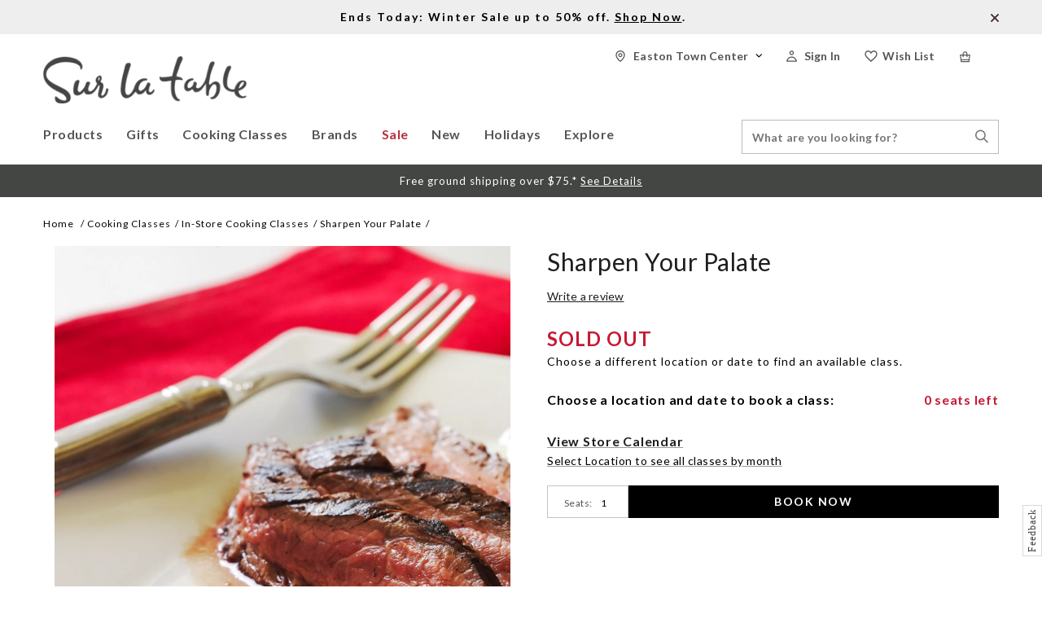

--- FILE ---
content_type: text/html;charset=UTF-8
request_url: https://www.surlatable.com/sharpen-your-palate/CFA-1525351.html
body_size: 28218
content:
<!doctype html>
<!--[if lt IE 7]> <html class="ie6 oldie" lang="en"> <![endif]-->
<!--[if IE 7]> <html class="ie7 oldie" lang="en"> <![endif]-->
<!--[if IE 8]> <html class="ie8 oldie" lang="en"> <![endif]-->
<!--[if gt IE 8]><!--> <html lang="en"> <!--<![endif]-->
<head>


<script>
window.dataLayer = window.dataLayer || [];
</script>

<meta charset=UTF-8>

<meta http-equiv="x-ua-compatible" content="ie=edge">

<meta name="viewport" content="width=device-width, initial-scale=1.0, user-scalable=0" />

<link rel="preconnect" href="https://fonts.googleapis.com" />
<link rel="preconnect" href="https://fonts.gstatic.com" crossorigin />
<link href="https://fonts.googleapis.com/css2?family=Crete+Round:ital@0;1&family=Lato:ital,wght@0,100;0,300;0,400;0,500;0,700;1,100;1,300&display=swap" rel="stylesheet" />


<title>Sharpen Your Palate  Cooking Class |  Sur La Table</title>
<meta name="description" content=" Sharpen Your Palate"/>


<link href="/on/demandware.static/Sites-SLT-Site/-/default/dwe447c6c1/images/favicon.ico" rel="shortcut icon" />
<link rel="apple-touch-icon" sizes="180x180" href="/apple-touch-icon.png">



<meta name="keywords" content="  Sur La Table"/>






<script>
window.setABTestVariable = function(key, value) {
window[key] = value;
window.dispatchEvent(new CustomEvent('slt-abtest-variable-changed-' + key, { detail: value }));
}
</script>
















    <link rel="stylesheet" href="/on/demandware.static/Sites-SLT-Site/-/default/v1768784708638/css/extend.css" />



<script>
(function(w){
    w._uxa = w._uxa || [];
    w._uxa.push(["setEncryptionSelectors","[data-testid=\"cart-item-qtybox\"], #q"]);
})(window);
</script>

<script type="text/javascript">//<!--
/* <![CDATA[ (head-active_data.js) */
var dw = (window.dw || {});
dw.ac = {
    _analytics: null,
    _events: [],
    _category: "",
    _searchData: "",
    _anact: "",
    _anact_nohit_tag: "",
    _analytics_enabled: "true",
    _timeZone: "US/Pacific",
    _capture: function(configs) {
        if (Object.prototype.toString.call(configs) === "[object Array]") {
            configs.forEach(captureObject);
            return;
        }
        dw.ac._events.push(configs);
    },
	capture: function() { 
		dw.ac._capture(arguments);
		// send to CQ as well:
		if (window.CQuotient) {
			window.CQuotient.trackEventsFromAC(arguments);
		}
	},
    EV_PRD_SEARCHHIT: "searchhit",
    EV_PRD_DETAIL: "detail",
    EV_PRD_RECOMMENDATION: "recommendation",
    EV_PRD_SETPRODUCT: "setproduct",
    applyContext: function(context) {
        if (typeof context === "object" && context.hasOwnProperty("category")) {
        	dw.ac._category = context.category;
        }
        if (typeof context === "object" && context.hasOwnProperty("searchData")) {
        	dw.ac._searchData = context.searchData;
        }
    },
    setDWAnalytics: function(analytics) {
        dw.ac._analytics = analytics;
    },
    eventsIsEmpty: function() {
        return 0 == dw.ac._events.length;
    }
};
/* ]]> */
// -->
</script>
<script type="text/javascript">//<!--
/* <![CDATA[ (head-cquotient.js) */
var CQuotient = window.CQuotient = {};
CQuotient.clientId = 'bcjl-SLT';
CQuotient.realm = 'BCJL';
CQuotient.siteId = 'SLT';
CQuotient.instanceType = 'prd';
CQuotient.locale = 'default';
CQuotient.fbPixelId = '__UNKNOWN__';
CQuotient.activities = [];
CQuotient.cqcid='';
CQuotient.cquid='';
CQuotient.cqeid='';
CQuotient.cqlid='';
CQuotient.apiHost='api.cquotient.com';
/* Turn this on to test against Staging Einstein */
/* CQuotient.useTest= true; */
CQuotient.useTest = ('true' === 'false');
CQuotient.initFromCookies = function () {
	var ca = document.cookie.split(';');
	for(var i=0;i < ca.length;i++) {
	  var c = ca[i];
	  while (c.charAt(0)==' ') c = c.substring(1,c.length);
	  if (c.indexOf('cqcid=') == 0) {
		CQuotient.cqcid=c.substring('cqcid='.length,c.length);
	  } else if (c.indexOf('cquid=') == 0) {
		  var value = c.substring('cquid='.length,c.length);
		  if (value) {
		  	var split_value = value.split("|", 3);
		  	if (split_value.length > 0) {
			  CQuotient.cquid=split_value[0];
		  	}
		  	if (split_value.length > 1) {
			  CQuotient.cqeid=split_value[1];
		  	}
		  	if (split_value.length > 2) {
			  CQuotient.cqlid=split_value[2];
		  	}
		  }
	  }
	}
}
CQuotient.getCQCookieId = function () {
	if(window.CQuotient.cqcid == '')
		window.CQuotient.initFromCookies();
	return window.CQuotient.cqcid;
};
CQuotient.getCQUserId = function () {
	if(window.CQuotient.cquid == '')
		window.CQuotient.initFromCookies();
	return window.CQuotient.cquid;
};
CQuotient.getCQHashedEmail = function () {
	if(window.CQuotient.cqeid == '')
		window.CQuotient.initFromCookies();
	return window.CQuotient.cqeid;
};
CQuotient.getCQHashedLogin = function () {
	if(window.CQuotient.cqlid == '')
		window.CQuotient.initFromCookies();
	return window.CQuotient.cqlid;
};
CQuotient.trackEventsFromAC = function (/* Object or Array */ events) {
try {
	if (Object.prototype.toString.call(events) === "[object Array]") {
		events.forEach(_trackASingleCQEvent);
	} else {
		CQuotient._trackASingleCQEvent(events);
	}
} catch(err) {}
};
CQuotient._trackASingleCQEvent = function ( /* Object */ event) {
	if (event && event.id) {
		if (event.type === dw.ac.EV_PRD_DETAIL) {
			CQuotient.trackViewProduct( {id:'', alt_id: event.id, type: 'raw_sku'} );
		} // not handling the other dw.ac.* events currently
	}
};
CQuotient.trackViewProduct = function(/* Object */ cqParamData){
	var cq_params = {};
	cq_params.cookieId = CQuotient.getCQCookieId();
	cq_params.userId = CQuotient.getCQUserId();
	cq_params.emailId = CQuotient.getCQHashedEmail();
	cq_params.loginId = CQuotient.getCQHashedLogin();
	cq_params.product = cqParamData.product;
	cq_params.realm = cqParamData.realm;
	cq_params.siteId = cqParamData.siteId;
	cq_params.instanceType = cqParamData.instanceType;
	cq_params.locale = CQuotient.locale;
	
	if(CQuotient.sendActivity) {
		CQuotient.sendActivity(CQuotient.clientId, 'viewProduct', cq_params);
	} else {
		CQuotient.activities.push({activityType: 'viewProduct', parameters: cq_params});
	}
};
/* ]]> */
// -->
</script>
<!-- Demandware Apple Pay -->

<style type="text/css">ISAPPLEPAY{display:inline}.dw-apple-pay-button,.dw-apple-pay-button:hover,.dw-apple-pay-button:active{background-color:black;background-image:-webkit-named-image(apple-pay-logo-white);background-position:50% 50%;background-repeat:no-repeat;background-size:75% 60%;border-radius:5px;border:1px solid black;box-sizing:border-box;margin:5px auto;min-height:30px;min-width:100px;padding:0}
.dw-apple-pay-button:after{content:'Apple Pay';visibility:hidden}.dw-apple-pay-button.dw-apple-pay-logo-white{background-color:white;border-color:white;background-image:-webkit-named-image(apple-pay-logo-black);color:black}.dw-apple-pay-button.dw-apple-pay-logo-white.dw-apple-pay-border{border-color:black}</style>


<!-- UI -->



<link rel="stylesheet" href="/on/demandware.static/Sites-SLT-Site/-/default/v1768784708638/css/css-allinone-with-lity.css?123" />



<meta name="google-site-verification" content="AIzaSyC5zYf2rcONOOywxmwtKOgXq4qVuGhFEFM" />
















<link rel="canonical" href="https://www.surlatable.com/sharpen-your-palate/CFA-1525351.html" />

<script>
window.pwaProductUrl = '';
</script>
<!-- FigPii Asynchronous Tracking Code -->
<script>!function(w,d,u){var n=d.createElement('script');n.crossOrigin='anonymous',n.async='async',n.src=u,d.head.append(n),w._fpEvent=w._fpEvent||[]}(window,document,'https://tracking-cdn.figpii.com/d40ba4a986f94f31452a835eb461f84b.js');</script>
<!-- End FigPii Asynchronous Tracking Code -->
<!-- Radar -->

<link href="https://js.radar.com/v4.1.5/radar.css" rel="stylesheet" />
<script src="https://js.radar.com/v4.1.5/radar.min.js"></script>











      


   
   





<meta property="og:image" content="https://assets.surlatable.com/m/b9fb19f1b69d8b4/72_dpi_webp-GI_FlankSteak_DateNightSteakhouse.jpg"/>
<meta property="og:url" content="https://www.surlatable.com/sharpen-your-palate/CFA-1525351.html"/>
<meta property="og:title" content="Sharpen Your Palate  Cooking Class |  Sur La Table"/>
<meta property="og:description" content="Sharpen Your Palate"/>
<meta property="og:type" content="product"/>
<meta property="og:site_name" content="Sur La Table" />



<meta property="og:price:currency" content="USD" />


<script crossorigin src="https://applepay.cdn-apple.com/jsapi/1.latest/apple-pay-sdk.js" crossorigin="anonymous">
</script>

</head>
<body>


<!-- Google Tag Manager (noscript) -->
<noscript><iframe src="//www.googletagmanager.com/ns.html?id=GTM-5RV6QQ"
height="0" width="0" style="display:none;visibility:hidden"></iframe></noscript>
<!-- End Google Tag Manager (noscript) -->


<div id="wrapper" class="pt_product-details">


<a href="#main" title="skip navigation" class="skip-navigation">Skip to main content</a>
<div class="header-main">
<div class="header-banner">
<div class="banner-inner">

	 


	



<div class="html-slot-container top-header-message">


<div class="promo-bar "><a href="https://www.surlatable.com/sale/"><b>Ends Today: Winter Sale up to 50% off. <u>Shop Now</u>.</b>
    </a>
    &nbsp;
    <span class="slt-sprite closeiconpromobar1x promo-close">
        X
    </span>
</div>


</div>






<script type="application/json" role="pwa-slot-data">
{"calloutMsg":"","slotType":"html","component":"HTML_SNIPPET","content":"\u003Cdiv class=\"promo-bar \"\u003E\u003Ca href=\"https:\u002F\u002Fwww.surlatable.com\u002Fsale\u002F\"\u003E\u003Cb\u003EEnds Today: Winter Sale up to 50% off. \u003Cu\u003EShop Now\u003C\u002Fu\u003E.\u003C\u002Fb\u003E\n    \u003C\u002Fa\u003E\n    &nbsp;\n    \u003Cspan class=\"slt-sprite closeiconpromobar1x promo-close\"\u003E\n        X\n    \u003C\u002Fspan\u003E\n\u003C\u002Fdiv\u003E"}
</script>


 
	
</div>
</div>
<div class="global-nav">
<div class="hamburger-block">
<button class="menu-toggle">
<span class='menue-header burgericonmobile'></span>
<span class="visually-hidden">Menu</span>
</button>
</div>
<div class='mobile-user-info'>



<script>
window.SLTProfile={};

</script>
<li class="basicUserInfo user-info my-account-links menu-utility-divs ">
<a class="m4 user-account anonymous" href="/account/login" title="Sign In ">
<span class="user-account-icon sticky-hiden"></span>
<span class="user-account-icon UserIcon2x sticky-show"></span>


<span class="header-text sticky-hiden" >
Sign In 
</span>

</a>
<div class="user-panel">
<div class="m2">Sign In </div>
<ul class="user-links">

<li>
<a class="null" href="https://www.surlatable.com/account" title="Go to: Sign In ">Sign In </a>
</li>

</ul>

	 

	
</div>
</li>
</div>
<div class="primary-logo">
<a href="https://www.surlatable.com/home" title="Go to the homepage">
<img class="logo-img" src="/on/demandware.static/Sites-SLT-Site/-/default/dw523f3288/images/SLT_Logo.png" alt="Sur La Table Logo">
</a>
</div>
<!-- utility user menu -->
<div id="menuUtilityUser" class="menu-utility-user menu-utility-desktop">
<div id="mini-cart" class="menu-utility-divs col-2">





    

    <link rel="stylesheet" href="/on/demandware.static/Sites-SLT-Site/-/default/v1768784708638/css/paypal.css" />

















































































































<!-- Report any requested source code -->

<!-- Report the active source code -->





<div class="mini-cart-total">

<a class="mini-cart-link mini-cart-empty" href="https://www.surlatable.com/shopping-bag" title="View Bag">
<span class="miniCart-header-icon CartIcon2x sticky-hiden"></span>
<span class="miniCart-header-icon CartIcon2x sticky-show"></span>
<span class="miniCart-header-icon carticonmobile"></span>
</a>

</div>








</div>
<ul class="menu-utility-header">


<li class="wishlist menu-utility-divs">
<a class="m4" href="/account/login?redirect-url=/wish-list">
<span class="wishlist-header-icon sticky-hiden"></span>
<span class="wishlist-header-icon WishlistIcon2x sticky-show"></span>
<span class="header-text sticky-hiden">Wish List</span>
</a>
</li>





<script>
window.SLTProfile={};

</script>
<li class="basicUserInfo user-info my-account-links menu-utility-divs ">
<a class="m4 user-account anonymous" href="/account/login" title="Sign In ">
<span class="user-account-icon sticky-hiden"></span>
<span class="user-account-icon UserIcon2x sticky-show"></span>


<span class="header-text sticky-hiden" >
Sign In 
</span>

</a>
<div class="user-panel">
<div class="m2">Sign In </div>
<ul class="user-links">

<li>
<a class="null" href="https://www.surlatable.com/account" title="Go to: Sign In ">Sign In </a>
</li>

</ul>

	 

	
</div>
</li>












<li class="stores menu-utility-divs">
<a class="user-account m4" href="/locations"
title="Locate Stores">
<span class="store-icon sticky-hiden"></span>
<span class="store-icon MyStoreIcon2x sticky-show"></span>
<span class="sticky-hiden storename">Stores</span>
</a>
</li>


</ul>
</div>
<nav id="navigation" role="navigation">
<div class="close-menu">
<div class="primary-logo">
<a href="https://www.surlatable.com/home" title="Go to the homepage">
<img class="logo-img" src="/on/demandware.static/Sites-SLT-Site/-/default/dw523f3288/images/SLT_Logo.png" alt="Sur La Table Logo"/>
</a>
</div>
<div class="navigation-closed">
<span class="CLOSEICON"></span>
</div>
</div>

<div class="navigation-main">





























































































<ul class="menu-category level-1">


<li class="top-level-cat products  products  hasSubCats">



<div class="top-level-cat-name">
<div class="content">
<span class="back-root"></span>
<span>Products </span>
</div>
</div>


<a class="level-1-cat  " href="https://www.surlatable.com/products/">



<span class="m1"> Products</span>
</a>

<div class="sub-nav-load" data-cat-id="products"></div>
</li>

<li class="top-level-cat gifts  hasSubCats">



<div class="top-level-cat-name">
<div class="content">
<span class="back-root"></span>
<span>Gifts </span>
</div>
</div>


<a class="level-1-cat  " href="https://www.surlatable.com/gifts-1/">



<span class="m1"> Gifts</span>
</a>

<div class="sub-nav-load" data-cat-id="gifts"></div>
</li>

<li class="top-level-cat classes  hasSubCats">



<div class="top-level-cat-name">
<div class="content">
<span class="back-root"></span>
<span>Cooking Classes </span>
</div>
</div>


<a class="level-1-cat  " href="https://www.surlatable.com/cooking-classes/">



<span class="m1"> Cooking Classes</span>
</a>

<div class="sub-nav-load" data-cat-id="classes"></div>
</li>

<li class="top-level-cat brands  ">



<div class="top-level-cat-name">
<div class="content">
<span class="back-root"></span>
<span>Brands </span>
</div>
</div>


<a class="level-1-cat  " href="https://www.surlatable.com/brands/">

<span class="m1"> Brands</span>
</a>

<div class="sub-nav-load" data-cat-id="brands"></div>
</li>

<li class="top-level-cat cat2211269  hasSubCats">



<div class="top-level-cat-name">
<div class="content">
<span class="back-root"></span>
<span>Sale </span>
</div>
</div>


<a class="level-1-cat  " href="https://www.surlatable.com/sale/">



<span class="m1"> Sale</span>
</a>

<div class="sub-nav-load" data-cat-id="cat2211269"></div>
</li>

<li class="top-level-cat cat2211276  ">



<div class="top-level-cat-name">
<div class="content">
<span class="back-root"></span>
<span>New </span>
</div>
</div>


<a class="level-1-cat  noSubCats" href="https://www.surlatable.com/new-1/">

<span class="m1"> New</span>
</a>

<div class="sub-nav-load" data-cat-id="cat2211276"></div>
</li>

<li class="top-level-cat cat880428  hasSubCats">



<div class="top-level-cat-name">
<div class="content">
<span class="back-root"></span>
<span>Holidays </span>
</div>
</div>


<a class="level-1-cat  " href="https://www.surlatable.com/holidays/">



<span class="m1"> Holidays</span>
</a>

<div class="sub-nav-load" data-cat-id="cat880428"></div>
</li>

<li class="top-level-cat explore-nav  hasSubCats">



<div class="top-level-cat-name">
<div class="content">
<span class="back-root"></span>
<span>Explore </span>
</div>
</div>


<a class="level-1-cat  " href="https://www.surlatable.com/explore/">



<span class="m1"> Explore</span>
</a>

<div class="sub-nav-load" data-cat-id="explore-nav"></div>
</li>

</ul>


</div>
<div class="mobilemenu-bottom">
<div class="menu-utility-user">




<script>
window.SLTProfile={};

</script>
<li class="basicUserInfo user-info my-account-links menu-utility-divs ">
<a class="m4 user-account anonymous" href="/account/login" title="Sign In ">
<span class="user-account-icon sticky-hiden"></span>
<span class="user-account-icon UserIcon2x sticky-show"></span>


<span class="header-text sticky-hiden" >
Sign In 
</span>

</a>
<div class="user-panel">
<div class="m2">Sign In </div>
<ul class="user-links">

<li>
<a class="null" href="https://www.surlatable.com/account" title="Go to: Sign In ">Sign In </a>
</li>

</ul>

	 

	
</div>
</li>












<li class="stores menu-utility-divs">
<a class="user-account m4" href="/locations"
title="Locate Stores">
<span class="store-icon sticky-hiden"></span>
<span class="store-icon MyStoreIcon2x sticky-show"></span>
<span class="sticky-hiden storename">Stores</span>
</a>
</li>


<li class="customer-service-link">
<a href="https://www.surlatable.com/contactus">
<span class="contact-img"></span>
<span>Contact </span>
</a>
</li>
</div>
</div>
</nav>
<div class="header-menu-utility general-search">
<div class="header-search">


<form role="search" class="sfcc-search-form" action="/search" method="get" name="simpleSearch" data-pwa-action="/pwa/search" data-sfcc-action="/search?prefn1=productType&amp;prefv1=HardGood">
<fieldset>
<label class="visually-hidden" for="q">Search Catalog</label>
<input type="text" id="q" class="search-input" name="q" value="" placeholder="What are you looking for?" />
<input type="hidden" name="lang" value="default"/>
<button class="searchheadersubmit">
<span class="visually-hidden">Search Stores</span>
<span class="search-icon SearchIcon1x desktop-tablet-landscape-show"></span>
<span class='search-icon SearchIconmobile desktop-mini-show'></span>
</button>
</fieldset>
</form>

</div>
<span class='search-icon SearchIcon1x desktop-lg-show search-slide search-icon sticky-show'></span>
</div>
<div class="mobile-search">
<input type="text" class="search-input" value="" placeholder="Search" />
<div class="icon">
<span class='search-icon SearchIconmobile desktop-mini-show'></span>
</div>
</div>
</div>
</div>
<div class="shipping-banner-message">

	 


	



<div class="html-slot-container shipping-banner-message">


<div class="promo-bar">
  <div class="b1 promo-message">
    Free ground shipping over $75.*
    <u>
      <a href="https://www.surlatable.com/shipping.html" title="See shipping details">
        <span style="color:#ffffff;">
          See Details
        </span>
      </a>
    </u>
  </div>
</div>
<style type="text/css">
  .shipping-banner-message .promo-bar {
    height: 16px;
    width: 100%;
    background-color: #444644;
    text-align: center;
    padding: 12px 0px;
  }

  .shipping-banner-message .promo-bar .promo-message {
    color: #FFF;
    font-size: 13px;
  }

  @media screen and (max-width : 1023px) {
    .shipping-banner-message .promo-bar {
      height: 20px;
      padding: 8px 3px 8px 3px;
    }

    .shipping-banner-message .promo-bar .promo-message {
      font-size: 11px;
      letter-spacing: 0.5px;
      line-height: 13px;
    }
  }
  .pt_checkout .shipping-banner-message, .pt_checkout .header-banner {display:none}
</style>


</div>






<script type="application/json" role="pwa-slot-data">
{"calloutMsg":"","slotType":"html","component":"HTML_SNIPPET","content":"\u003Cdiv class=\"promo-bar\"\u003E\n  \u003Cdiv class=\"b1 promo-message\"\u003E\n    Free ground shipping over $75.*\n    \u003Cu\u003E\n      \u003Ca href=\"https:\u002F\u002Fwww.surlatable.com\u002Fshipping.html\" title=\"See shipping details\"\u003E\n        \u003Cspan style=\"color:#ffffff;\"\u003E\n          See Details\n        \u003C\u002Fspan\u003E\n      \u003C\u002Fa\u003E\n    \u003C\u002Fu\u003E\n  \u003C\u002Fdiv\u003E\n\u003C\u002Fdiv\u003E\n\u003Cstyle type=\"text\u002Fcss\"\u003E\n  .shipping-banner-message .promo-bar {\n    height: 16px;\n    width: 100%;\n    background-color: #444644;\n    text-align: center;\n    padding: 12px 0px;\n  }\n\n  .shipping-banner-message .promo-bar .promo-message {\n    color: #FFF;\n    font-size: 13px;\n  }\n\n  @media screen and (max-width : 1023px) {\n    .shipping-banner-message .promo-bar {\n      height: 20px;\n      padding: 8px 3px 8px 3px;\n    }\n\n    .shipping-banner-message .promo-bar .promo-message {\n      font-size: 11px;\n      letter-spacing: 0.5px;\n      line-height: 13px;\n    }\n  }\n  .pt_checkout .shipping-banner-message, .pt_checkout .header-banner {display:none}\n\u003C\u002Fstyle\u003E"}
</script>


 
	
</div>
<script type="application/ld+json">
{
"@context": "https://schema.org",
"@type": "Organization",
"name": "Sur La Table",
"url": "https://www.surlatable.com/",
"sameAs" : [
"https://www.facebook.com/SurLaTable",
"https://www.instagram.com/surlatable/",
"https://www.youtube.com/user/SurLaTableCorp"],
"logo": "https://www.surlatable.com/logo.gif"
}
</script>









<span hidden class="siteKey">vZsv4B7pMmG7eLgsite</span>
<span hidden class="turntoUrl">turnto.com</span>


    <link href="//static.www.turnto.com/tra4_3/tra.css" type="text/css" rel="stylesheet" />
	<link href="/on/demandware.static/Sites-SLT-Site/-/default/v1768784708638/css/turnto.css" type="text/css" rel="stylesheet" />



    
    


    
        
        
        <span hidden class="productsku">CFA-1525351</span>
    

    

    
    
    <script>

        var locale = "en_US";

        var ssoConfig = {
            userDataFn: function(contextObj) {
                $.ajax({
                    url: "/on/demandware.store/Sites-SLT-Site/default/SpeedFlex-UserData",
                    type: 'post',
                    dataType: 'json',
                    success: function (data) {
                        if (data.isUserLoggedIn) {
                            TurnToCmd('ssoRegDone', { context: contextObj, userDataToken: data.userDataToken });
                        } else {
                            window.location.href = data.redirectUrl;
                        }
                    },
                    error: function (err) {}
                });
            },
            loggedInDataFn: function(contextObj) {
                $.ajax({
                    url: "/on/demandware.store/Sites-SLT-Site/default/SpeedFlex-LoggedInData",
                    type: 'post',
                    dataType: 'json',
                    success: function (data) {
                        TurnToCmd('loggedInDataFnDone', { context: contextObj, loggedInData: data.userDataToken });
                    },
                    error: function (err) {}
                });
            },
            logout: function() {
                $.ajax({
                    url: "/on/demandware.store/Sites-SLT-Site/default/SpeedFlex-LoggedOut",
                    type: 'get',
                    dataType: 'json',
                    success: function (data) {},
                    error: function (err) {}
                });
            }
        };

        
        var extensionVersion = {
            architecture: "SFRA 104.0.1 - controllers",
            sfccPlatform: "20.9",
            turnToCartridge: "20.9.0 updated 3/26/2020",
        };

        if('pdp-page' == 'pdp-page') {
            var productSku = 'CFA-1525351';
            var turnToConfig = {
                    locale: locale,
                    pageId: "pdp-page",
                    sku: productSku,
                    gallery: {
                        skus: [productSku]
                    },
                    topComments: { }, 
                    chatter: { },
                    extensionVersion: extensionVersion,
                    sso: ssoConfig,
                    reviewsList: {
                        onFinish: function() {
                            window.turnToFunctions.init();
                        },
                        onUpdate: function() {
                            window.turnToFunctions.onReviewListUpdate();
                        }
                    },
                     qa: {
                        onFinish: function() {
                            window.turnToFunctions.onQAFinish();
                        }
                    }
                };
        } else if ('pdp-page' == 'order-confirmation-page') {
            var turnToConfig = {
                    locale: locale,
                    pageId: "order-confirmation-page",
                    extensionVersion: extensionVersion,
                    sso: ssoConfig
                }
        } else if ('pdp-page' == 'search-page') {
            var turnToConfig = {
                    locale: locale,
                    pageId: "search-page",
                    commentsPinboardTeaser: { },
                    extensionVersion: extensionVersion,
                    sso: ssoConfig
                }
        }

        window.TurnToCmd=window.TurnToCmd||function(){(TurnToCmd.q=TurnToCmd.q||[]).push(arguments)};
    </script>


    <script src="https://widgets.turnto.com/v5/widgets/vZsv4B7pMmG7eLgsite/js/turnto.js" async></script>


<div id="main" role="main" class="full-width clearfix">



<div id="browser-check">
<noscript>
<div class="browser-compatibility-alert">
<i class="fa fa-exclamation-triangle fa-2x pull-left"></i>
<p class="browser-error">Your browser's Javascript functionality is turned off. Please turn it on so that you can experience the full capabilities of this site.</p>
</div>
</noscript>
</div>

<div id="primary" class="primary-content pdp-main-container">


<div class="breadcrumb">




<script type="text/javascript">//<!--
/* <![CDATA[ (viewCategory-active_data.js) */
dw.ac.applyContext({category: "in-store-classes"});
/* ]]> */
// -->
</script>




<a class="breadcrumb-element" href="https://www.surlatable.com/home" title="Go to Home">Home </a>

<a class="breadcrumb-element" href="https://www.surlatable.com/cooking-classes/" title="Go to Cooking Classes">Cooking Classes</a>






<a class="breadcrumb-element" href="https://www.surlatable.com/cooking-classes/in-store-cooking-classes/" title="Go to In-Store Cooking Classes">In-Store Cooking Classes</a>






<span class="breadcrumb-element">Sharpen Your Palate</span>




<script type="application/ld+json">
{
"@context":"https://schema.org/",
"@type":"BreadcrumbList",
"itemListElement": [{"@type":"ListItem","position":1,"item":{"@id":"https://www.surlatable.com/home","name":"Home"}},{"@type":"ListItem","position":2,"item":{"@id":"https://www.surlatable.com/cooking-classes/","name":"Cooking Classes"}},{"@type":"ListItem","position":3,"item":{"@id":"https://www.surlatable.com/cooking-classes/in-store-cooking-classes/","name":"In-Store Cooking Classes"}},{"@type":"ListItem","position":4,"item":{"@id":"https://www.surlatable.com/sharpen-your-palate/CFA-1525351.html","name":"Sharpen Your Palate"}}]
}
</script>
</div>




























































































<!-- CQuotient Activity Tracking (viewProduct-cquotient.js) -->
<script type="text/javascript">//<!--
/* <![CDATA[ */
(function(){
	try {
		if(window.CQuotient) {
			var cq_params = {};
			cq_params.product = {
					id: 'CFA-1525351',
					sku: '',
					type: '',
					alt_id: ''
				};
			cq_params.realm = "BCJL";
			cq_params.siteId = "SLT";
			cq_params.instanceType = "prd";
			window.CQuotient.trackViewProduct(cq_params);
		}
	} catch(err) {}
})();
/* ]]> */
// -->
</script>
<script type="text/javascript">//<!--
/* <![CDATA[ (viewProduct-active_data.js) */
dw.ac._capture({id: "CFA-1525351", type: "detail"});
/* ]]> */
// -->
</script>









      


   
   





  


<div id="pdpMain" class="pdp-main Culinary">






<div class="wish-container--placeholder"></div>
<div class="product-col-1 product-image-container Desktop-view">
<div class="product-primary-image-section">













<div class="product-primary-image single-thumbnail">


<div class="visually-hidden">Images</div>





<a href=https://assets.surlatable.com/m/b9fb19f1b69d8b4/72_dpi_webp-GI_FlankSteak_DateNightSteakhouse.jpg target=_blank class="product-image main-image single-image" title="Sharpen Your Palate">
<span class='product-image-PDPMain'>
<img class="primary-image" src="https://assets.surlatable.com/m/b9fb19f1b69d8b4/72_dpi_webp-GI_FlankSteak_DateNightSteakhouse.jpg" alt="Sharpen Your Palate"/>
</span>
</a>
</div>








</div>


</div>
<div class="product-col-2 product-detail product-class-detail">
<h1 class="product-name">
Sharpen Your Palate
</h1>
<div id="product-content">

	
	

	
	

	<input class="availableCountClasses" type="hidden" name="availableCountClasses" value="0"/>
	<input class="currentBasketQuantity" type="hidden" name="currentBasketQuantity" value="0" />

	

	<div class="visually-hidden">Details</div>
	<span class="visually-hidden">https://www.surlatable.com/sharpen-your-palate/CFA-1525351.html</span>

	

	
	<div class="product-number teaser ">
        
            
    
    <div id="tt-teaser-widget"></div>

            <span class="separator"></span>
        
        <div class="class-number">
            <span class="product-id-class cfa">Class ID:</span>
            <span class="prodSku cfa" data-masterid="CFA-1525351">CFA-1525351</span>
        </div>
	</div>

	<div class='price-details'>
		
		























<div class="classes-sold-out">
SOLD OUT
</div>
<div class="classes-sold-out-msg">
Choose a different location or date to find an available class.
</div>







		

		<div class="age-class per-seat-age">
			
		</div>
	</div>

	
	
	




<div class="visually-hidden">Promotions</div>
<div class="promotion">
<div class="promotion-callout">



</div>
</div>



	
	
	
    
	
	
    
    
	

	
	
		<script src="https://js.squarecdn.com/square-marketplace.js" data-analytics-enabled async ></script>
	

    
    

    
        

        <div class="after-pay ap-culinary">
            
                <square-placement
                    data-mpid="ba41427b-1a17-4d7e-90ed-10231446c1cb"
                    data-placement-id="5fedc41f-20d4-42a5-871c-a2b003cb66fe"
                    data-amount="0.0"
                    data-item-skus="CFA-1525351"
                    data-item-categories="In-Store Cooking Classes"
                    data-min="1.0"
                    data-max="4000.0"
                    data-apr-loans-available="true"
                    data-page-type="product"
                    data-currency="USD"
                    data-locale="en_US"
                    data-consumer-locale="en_US"
                    data-is-eligible="false"
                    data-cart-is-eligible="false"
                    data-intro-text="Or"
                    ></square-placement>
            
        </div>
    
	
	

	
	


	
	
	


	

	<div class="mobile-product-col product-image-container mobile-view">
		<div class="product-primary-image-section">
			












<div class="product-primary-image single-thumbnail">


<div class="visually-hidden">Images</div>





<a href=https://assets.surlatable.com/m/b9fb19f1b69d8b4/72_dpi_webp-GI_FlankSteak_DateNightSteakhouse.jpg target=_blank class="product-image main-image single-image" title="Sharpen Your Palate">
<span class='product-image-PDPMain'>
<img class="primary-image" src="https://assets.surlatable.com/m/b9fb19f1b69d8b4/72_dpi_webp-GI_FlankSteak_DateNightSteakhouse.jpg" alt="Sharpen Your Palate"/>
</span>
</a>
</div>




		</div>
		
		
	</div>

	<div class='variation-header'>
		<span class="choose-location-and-date">
			Choose a location and date to book a class: </span>
			
				
				
				
					<span id="available-seats-cont-CFA-1525351"
						class="available-seats-cont">0 seats left</span>
				
			
	</div>

	

	




	

	<form action="https://www.surlatable.com/on/demandware.store/Sites-SLT-Site/default/Product-Detail" method="post" id="dwfrm_product_addtocart_d0ttjdnmngqw" class="pdpForm class-detail-page">
		<fieldset>
			<div class="product-add-to-cart">
				<div class="visually-hidden">Product Actions</div>

				

				

				

				

				
					<input type="hidden" name="uuid" id="uuid" value="" />
					
				
				
				
				<input type="hidden" name="cartAction" id="cartAction" value="update" />
				
				<div class="calendar-link-container">
					
						
						<a class="calendar-link disabled" href="/search-calendar?cgid=in-store-classes" title="View Store Calendar">
							View Store Calendar
						</a>
					
				</div>
				<input type="hidden" name="pid" id="pid" value="CFA-1525351" data-masterid="CFA-1525351" />
					<div class="classAttendees">
						<div class='book-row'>
							<div class="inventory">
								<div class="quantity">
									<label for="Quantity">Seats:</label>
									<input type="text" class="input-text classQuantity" name="Quantity" id="Quantity" size="2" maxlength="3"
										value="1" data-available="0" />
								</div>
							</div>
							<button id="add-attendees" title="add Attendees" class="add-attendees" data-disabled=" disabled=&quot;disabled&quot;">BOOK NOW</button>
						</div>
						<div class="invalid-quantity-classes hide">We regret to inform you that there are only 0 space(s) available in this class. Please adjust your number of attendees, add to cart, and proceed to Checkout.</div>
						<div class="attendeeInstructions hide">
							
								<div class="required-attendee">Fill out the required fields for each attendee</div>
							
							<div class="notification-attendee">NOTE: Class emails may go to all attendees. If you don&rsquo;t want the attendee to receive emails, enter your own email address for each attendee.</div>
						</div>
						<div class="attendeeDetails"></div>
						<div class="cancellationPolicy hide">
							
								
							

							
								<!-- dwMarker="content" dwContentID="1bdcf9edfa17dbc701c97be100" -->
								<p><strong>Cancellation Policy</strong></p>

<p>Thank you for registering to attend a Sur La Table Cooking Class or Private Event. This policy describes what happens should you need to cancel. To receive a full refund, cancel up to 48 hours before the scheduled start time for cooking classes and at least 14 days before the scheduled date for private events. Refunds will be processed using the original payment method. Should you prefer, you can choose to receive your refund in the form of a Sur La Table Gift Card.<br></br> 


Unfortunately, we are unable to offer refunds or in-store credit for cancellations made within 48 hours of your class start time or within 14 days of your private event.
Cancellations or changes can be made (1) in person at the class location or (2) by calling toll-free Customer Service at 317-559-2041 during normal business hours. We cannot accept or honor cancellations made by email or left on voicemail.<br></br>  


When Sur La Table must cancel a class due to inclement weather or other circumstances beyond our control (e.g., power outages, facility issues, etc.), we will attempt to notify you by email or telephone with as much notice as possible. If this occurs, Sur La Table will issue a full refund to the original form of payment or, should you choose, a Sur La Table gift card. However, if we do not affirmatively cancel a class by email or telephone and you are unable to attend, our standard cancellation policy applies. Please note that Sur La Table reserves the right to modify class menus at any time due to ingredient availability or seasonality.<br></br>  


 </p>
<p>
</p>
								<!-- End content-asset -->
							
							<div class="label-inline label-inline form-indent">
								<div class="field-wrapper">
									<div class="custom-checkbox-div">
										<input class="input-checkbox attendee-input" type="checkbox" id="cancellationPolicy-agreement" name="cancellationPolicy-agreement" value="true" maxlength="2147483647"/>
										<span class="custom-checkbox"></span>
									</div>
									<span>
										
										
											<strong>By checking this box, you agree to Sur La Table’s cooking class terms and conditions, including cancellation policies.</strong>
										
									</span>
								</div>
								<div class="cancellationPolicy-agreement-error hide error">Please click the box to accept our policies.</div>
							</div>
						</div>
						
							<isapplepay class="dw-apple-pay-button dw-apple-pay-logo-white dw-apple-pay-border culinary-pdp hide" sku="CFA-1525351" id="dw-apple-pay-button"></isapplepay>
						
					</div>
					<button id="add-to-cart" type="submit" title="Add to Bag" value="Add to Bag" class="button-fancy-large hide add-to-cart class-add-to-cart">Add to Bag</button>

				
				

				</div><!--  end details block -->
			</fieldset>
		</form>


	
	


<input type="hidden" name="isClass" value="true"/>







<input type="hidden" name="thresoldShippingAmount" value="75.0">
<input type="hidden" name="enableNewAddToCartOnPDPABTest" value="true">
<div class="added-to-cart-container-hidden">
<span data-testid="cart-modal-checked" class="checked"></span>
<div class="title">
<span data-testid="cart-modal-title-quantity" id="cart-title-quantity"></span>
<span data-testid="cart-modal-title">Item(s) added to bag</span>
</div>
<div class="added-to-cart-container__content">
<div class="item">
<div class="cart-image">


<img loading="lazy" data-testid="cart-modal-image" src="https://assets.surlatable.com/m/b9fb19f1b69d8b4/72_dpi_webp_small-GI_FlankSteak_DateNightSteakhouse.jpg" alt="Sharpen Your Palate" title="Sharpen Your Palate"/>
</div>
<div class="info">
<div data-testid="cart-modal-name" class="name ">
Sharpen Your Palate
</div>
<div class="details">
<span data-testid="cart-modal-sku-key">SKU: </span>
<span data-testid="cart-modal-sku-value">CFA-1525351</span>
</div>



<div class="details">

<span data-testid="cart-modal-location-icon" class="cart-location-icon"></span>
<span data-testid="cart-modal-location-value"></span>
</div>



<div class="details price">





























<div class="product-price">






<div class="cart-item-info cart-item-info-price">N/A</div>






</div>






</div>

<div data-testid="cart-modal-class-attendees" class="details attendees"></div>

</div>
</div>
<div class="item item-extend hidden">
<div class="cart-image">
<img loading="lazy" data-testid="cart-modal-image-extend" id="cart-image-extend" src="#" alt="" title=""/>
</div>
<div class="info">
<div data-testid="cart-modal-name-extend" id="cart-name-extend" class="name hardgood-name"></div>
<div class="details">
<span data-testid="cart-modal-sku-extend-key">SKU: </span>
<span data-testid="cart-modal-sku-extend-value" id="cart-sku-extend-value"></span>
</div>
<div class="details">
<span data-testid="cart-modal-quantity-extend-key">Qty:</span>
<span data-testid="cart-modal-quantity-extend-value" id="cart-quantity-extend-value"></span>
<div class="details price">
<div class="product-price">
<div class="regular-price">
<span class="label">Price:</span>
<span class="price" id="cart-price-extend-value"></span>
</div>
</div>
</div>
</div>
</div>
</div>

<div class="cart-subtotal">
<div data-testid="cart-modal-subtotal" class="subtotal" id="cart-subtotal"></div>






    <input type="hidden" name="percentComplete" value="0.0" />
    <input type="hidden" name="thresoldShippingAmount" value="75.0" />
    <input type="hidden" name="cartNeededForFreeShipping" value="75.00" />
    <div class="processbar-container incomplete" id="processbar-container">
        <div class="processbar-status">
            <div class="processbar">
                <div class="bubble-price " id="bubble-price">
                    <div data-testid="cart-modal-processbar-price" id="processbar-price">
                        $0.00
                    </div>
                    <div class="poligon"></div>
                </div>
                <span data-testid="cart-modal-processbar-status-icon" class="processbar-status-icon"></span>
                <div class="processbar-completed" id="processbar-completed">
                </div>
            </div>
            <div data-testid="cart-modal-free-shipping-subtotal" class="free-shipping-subtotal">
                $
                75.00
            </div>
        </div>
        <div class="message">
            <div data-testid="cart-modal-free-shipping-complete"
                class="free-shipping-complete hidden">
                Great! Your order qualifies for
                <span data-testid="cart-modal-free-shipping" class="free-shipping">free shipping!</span>
            </div>
            <div data-testid="cart-modal-free-shipping-incomplete"
                class="free-shipping-incomplete ">
                You're only
                <span class="free-shipping" id="free-shipping-cart-total">
                    $75.00
                </span>
                away to get
                <span class="free-shipping">free shipping!</span>
            </div>
        </div>
    </div>

</div>
<div class="actions">
<button data-testid="cart-modal-continue-shopping" id="cart-continue-shoppin" type="button" class="continue-shopping">
Continue Shopping
</button>
<a data-testid="cart-modal-view-cart" class="view-cart" title="View Bag" href="https://www.surlatable.com/shopping-bag">
View Bag
</a>
</div>
<div class="atc-dialog-recommendation-carousel atc-recommendations bloomreach-recommend">

</div>
<div class="atc-dialog-classes-carousel atc-recommendations">

	 

	
</div>
</div>
</div>

<div class="pdp-add-to-cart-pop-up hidden">
    <span class="arrow-up"></span>
    <div class="message"></div>
</div>



</div>
</div>




<div class="class-info add-menu
">

<div class="menu-class-container">

<div class="menu-class">Menu</div>
<div class="long-menu-classes">
Ruby Beet and Haricot Vert Salad with Honey-Hazelnut Vinaigrette and Gorgonzola Crumbles - Seared Hanger Steak with Merlot-Mustard Pan Sauce - Pappardelle with Balsamic-Tomato Sauce - French Vanilla Ice Cream with Homemade Caramel Sauce
</div>




</div>


<div class="what-you-learn-container">
<div class="whatYouWillLearn">What you will learn</div>
<div class="what-you-will-learn-classes">
We are so excited to offer this first-ever class of its kind to our fellow food lovers! Sharpen up your palate and prepare your taste buds for an educational experience unlike any other. In this class we’ll show you how to balance flavors in your cooking, and teach you to work with seasonings throughout the cooking process to enhance your dishes. With a little bit of help from our chef instructor, you’ll learn how flavors interact and the best ways to bring your dishes to entirely new heights.<br><br><hr width=50%><br><b>What To Expect:</b><br><br>Great cooking isn't about recipes—it's about techniques. In our classes you'll work together with other students in a fun, hands-on environment led by our professional chef instructors.<ul><li>Learn fundamental skills for a lifetime of great cooking<li>Work side-by-side with other students to prepare each dish<li>Interact with classmates and the instructor for a rich learning experience<li>Classes are 2 to 2 1&#47;2 hours, unless otherwise noted above, and each student enjoys a generous taste of every dish<li>Held in our professional teaching kitchens, each class is led by an experienced chef instructor<li>Students receive a 10&#37; discount coupon to use the week after the class</ul>
</div>






</div>


</div>
<div class="recommendation-carousel">


	
<!-- =============== This snippet of JavaScript handles fetching the dynamic recommendations from the remote recommendations server
and then makes a call to render the configured template with the returned recommended products: ================= -->

<script>
(function(){
// window.CQuotient is provided on the page by the Analytics code:
var cq = window.CQuotient;
var dc = window.DataCloud;
var isCQ = false;
var isDC = false;
if (cq && ('function' == typeof cq.getCQUserId)
&& ('function' == typeof cq.getCQCookieId)
&& ('function' == typeof cq.getCQHashedEmail)
&& ('function' == typeof cq.getCQHashedLogin)) {
isCQ = true;
}
if (dc && ('function' == typeof dc.getDCUserId)) {
isDC = true;
}
if (isCQ || isDC) {
var recommender = '[[&quot;product-to-product&quot;]]';
var slotRecommendationType = decodeHtml('RECOMMENDATION');
// removing any leading/trailing square brackets and escaped quotes:
recommender = recommender.replace(/\[|\]|&quot;/g, '');
var separator = '|||';
var slotConfigurationUUID = '6f11c7e8914941abd35941f2ce';
var contextAUID = decodeHtml('CFA-1525351');
var contextSecondaryAUID = decodeHtml('');
var contextAltAUID = decodeHtml('');
var contextType = decodeHtml('');
var anchorsArray = [];
var contextAUIDs = contextAUID.split(separator);
var contextSecondaryAUIDs = contextSecondaryAUID.split(separator);
var contextAltAUIDs = contextAltAUID.split(separator);
var contextTypes = contextType.split(separator);
var slotName = decodeHtml('recommendation-culinary-cdp-1');
var slotConfigId = decodeHtml('recommendation-culinary-cdp-1');
var slotConfigTemplate = decodeHtml('slots/recommendation/einstein-horizontalcarousel.isml');
if (contextAUIDs.length == contextSecondaryAUIDs.length) {
for (i = 0; i < contextAUIDs.length; i++) {
anchorsArray.push({
id: contextAUIDs[i],
sku: contextSecondaryAUIDs[i],
type: contextTypes[i],
alt_id: contextAltAUIDs[i]
});
}
} else {
anchorsArray = [{id: contextAUID, sku: contextSecondaryAUID, type: contextType, alt_id: contextAltAUID}];
}
var urlToCall = '/on/demandware.store/Sites-SLT-Site/default/CQRecomm-Start';
var params = null;
if (isCQ) {
params = {
userId: cq.getCQUserId(),
cookieId: cq.getCQCookieId(),
emailId: cq.getCQHashedEmail(),
loginId: cq.getCQHashedLogin(),
anchors: anchorsArray,
slotId: slotName,
slotConfigId: slotConfigId,
slotConfigTemplate: slotConfigTemplate,
ccver: '1.03'
};
}
// console.log("Recommendation Type - " + slotRecommendationType + ", Recommender Selected - " + recommender);
if (isDC && slotRecommendationType == 'DATA_CLOUD_RECOMMENDATION') {
// Set DC variables for API call
dcIndividualId = dc.getDCUserId();
dcUrl = dc.getDCPersonalizationPath();
if (dcIndividualId && dcUrl && dcIndividualId != '' && dcUrl != '') {
// console.log("Fetching CDP Recommendations");
var productRecs = {};
productRecs[recommender] = getCDPRecs(dcUrl, dcIndividualId, recommender);
cb(productRecs);
}
} else if (isCQ && slotRecommendationType != 'DATA_CLOUD_RECOMMENDATION') {
if (cq.getRecs) {
cq.getRecs(cq.clientId, recommender, params, cb);
} else {
cq.widgets = cq.widgets || [];
cq.widgets.push({
recommenderName: recommender,
parameters: params,
callback: cb
});
}
}
};
function decodeHtml(html) {
var txt = document.createElement("textarea");
txt.innerHTML = html;
return txt.value;
}
function cb(parsed) {
var arr = parsed[recommender].recs;
if (arr && 0 < arr.length) {
var filteredProductIds = '';
for (i = 0; i < arr.length; i++) {
filteredProductIds = filteredProductIds + 'pid' + i + '=' + encodeURIComponent(arr[i].id) + '&';
}
filteredProductIds = filteredProductIds.substring(0, filteredProductIds.length - 1);//to remove the trailing '&'
var formData = 'auid=' + encodeURIComponent(contextAUID)
+ '&scid=' + slotConfigurationUUID
+ '&' + filteredProductIds;
var request = new XMLHttpRequest();
request.open('POST', urlToCall, true);
request.setRequestHeader('Content-type', 'application/x-www-form-urlencoded');
request.onreadystatechange = function() {
if (this.readyState === 4) {
// Got the product data from DW, showing the products now by changing the inner HTML of the DIV:
var divId = 'cq_recomm_slot-' + slotConfigurationUUID;
document.getElementById(divId).innerHTML = this.responseText;
//find and evaluate scripts in response:
var scripts = document.getElementById(divId).getElementsByTagName('script');
if (null != scripts) {
for (var i=0;i<scripts.length;i++) {//not combining script snippets on purpose
var srcScript = document.createElement('script');
srcScript.text = scripts[i].innerHTML;
srcScript.asynch = scripts[i].asynch;
srcScript.defer = scripts[i].defer;
srcScript.type = scripts[i].type;
srcScript.charset = scripts[i].charset;
document.head.appendChild( srcScript );
document.head.removeChild( srcScript );
}
}
}
};
request.send(formData);
request = null;
}
};
})();
</script>
<!-- The DIV tag id below is unique on purpose in case there are multiple recommendation slots on the same .isml page: -->
<div id="cq_recomm_slot-6f11c7e8914941abd35941f2ce"></div>
<!-- ====================== snippet ends here ======================== -->
 
	
</div>
<div class="classes-carousel">

	 

	
</div>

<div class="turnto-widgets-container">






    

    <div class="tt-reviews-qa">

        <div class="tt-tabs-header">
            
            
                <div data-content-id="tt-reviews-content" data-testid="pdp-review-tab-reviews" class="tt-tab-header active">
                    Read Reviews (0)
                </div>
            

            
                <div data-content-id="tt-qa-content" data-testid="pdp-review-tab-qa" class="tt-tab-header">
                    Questions &amp; Answers
                </div>
            
        </div>

        
            <div data-content-id="tt-reviews-content" data-testid="pdp-review-tab-reviews" class="tt-accordion-header active">
                
                Read Reviews (0)
            </div>
            <div id="tt-reviews-content" class="tt-content active">
                <div id="tt-reviews-summary" class="tt-reviews-summary"></div>
                <div id="tt-reviews-list" class="tt-reviews-list"></div>
            </div>
        

        
            <div data-content-id="tt-qa-content" data-testid="pdp-review-tab-qa" class="tt-accordion-header">
                
                Questions &amp; Answers
            </div>
            <div id="tt-qa-content" class="tt-content">
                <div class="tt-questions-answers-label">
                    Questions &amp; Answers
                </div>
                <div id="tt-instant-answers-widget" class="tt-instant-answers-widget"></div>
                <div id="tt-qa-list" class="tt-qa-list"></div>
            </div>
        
    </div>







	
    <div id="tt-chatter-widget"></div>


</div>


<div class="sticky-book-now">
<div class="sticky-book-now-wrapper">
<div class="flex-row align-items-center">




<img class="stick-image" src="https://assets.surlatable.com/m/b9fb19f1b69d8b4/72_dpi_webp-GI_FlankSteak_DateNightSteakhouse.jpg" alt="Sharpen Your Palate" />
<div class="flex-column">
<span class="sticky-title">Sharpen Your Palate</span>
<div class="flex-row">



<span class="location-code">
Online </span>

<span class="sticky-subtitle">&nbsp;|&nbsp;</span>



</div>
</div>
</div>
<button id="add-attendees-sticky" title="add Attendees" class="add-attendees-sticky"><nobr>BOOK NOW</nobr></button>
</div>
</div>


</div><!--/pdpMain -->


	 

	






<div class ="occeventbyimage" >













<div class="product-primary-image single-thumbnail">


<div class="visually-hidden">Images</div>





<a href=https://assets.surlatable.com/m/b9fb19f1b69d8b4/72_dpi_webp-GI_FlankSteak_DateNightSteakhouse.jpg target=_blank class="product-image main-image single-image" title="Sharpen Your Palate">
<span class='product-image-PDPMain'>
<img class="primary-image" src="https://assets.surlatable.com/m/b9fb19f1b69d8b4/72_dpi_webp-GI_FlankSteak_DateNightSteakhouse.jpg" alt="Sharpen Your Palate"/>
</span>
</a>
</div>




</div>







      


   
   


  
  <script type="application/ld+json" id="culinaryProductSeoSchema">
    {
  "@context": "https://schema.org",
  "@type": "Event",
  "name": "Sharpen Your Palate",
  "startDate": null,
  "endDate": null,
  "eventStatus": "https://schema.org/EventScheduled",
  "eventAttendanceMode": "https://schema.org/OfflineEventAttendanceMode",
  "location": {
    "@type": "Place",
    "name": "",
    "address": {
      "@type": "PostalAddress",
      "streetAddress": "",
      "addressLocality": "",
      "postalCode": "",
      "addressRegion": "",
      "addressCountry": ""
    }
  },
  "image": "https://assets.surlatable.com/m/b9fb19f1b69d8b4/72_dpi_webp-GI_FlankSteak_DateNightSteakhouse.jpg",
  "description": "Sharpen Your Palate",
  "offers": {
    "@type": "Offer",
    "url": {},
    "price": 0,
    "priceCurrency": "N/A",
    "availability": "https://schema.org/InStock",
    "validFrom": "2022-05-25T19:12:11.000Z"
  },
  "organizer": {
    "@type": "Organization",
    "name": "Sur La Table",
    "URL": "https://surlatable.com/"
  },
  "performer": {
    "@type": "PerformingGroup",
    "name": null
  },
  "review": []
}
  </script>












</div><!-- /primary-content -->
</div> <!-- /main -->




























































































<div id="back-to-top"></div>
<footer>
<div class="footer-container">
<div class="col-1 accordion">
<div class="footer-item">











<div class="content-asset"><!-- dwMarker="content" dwContentID="b4e0dc4e62fe2e29f8b2dda2cf" -->
<div class="c3 heading">SUR LA TABLE EXPERIENCE</div>

<ul class="menu-footer menu pipe content">
    <li><a href="https://www.surlatable.com/cooking-classes/" title="Sur La Table Cooking Classes">COOKING CLASSES</a></li>
    <li><a href="https://www.surlatable.com/stores" title="Find Your Store and see events">STORES</a></li>
    <li><a href="https://www.surlatable.com/perks/" title="Our Rewards Program"> SLT PERKS</a></li>
    <li><a href="https://www.surlatable.com/giftregistry" title="Find or manage a Gift Registry">GIFT REGISTRY</a></li>
    <li><a href="https://www.surlatable.com/gifts/gift-cards/" title="Shop gift cards or check your balance">GIFT CARDS </a></li>
    <li><a href="https://www.surlatable.com/wish-list" title="Make a Wish List">WISH LIST</a></li>
    <li><a href="https://www.surlatable.com/guarantee.html" title="GUARANTEE ">Guarantee</a></li>
    <li><a href="https://www.surlatable.com/extendfaq.html" title="PROTECTION PLANS">Protection plans</a></li>
    <li><a href="https://www.surlatable.com/recipes/" title="Browse Our Recipes">RECIPES </a></li>
   <li><a href="https://www.surlatable.com/cart-talk" title="See what people are buying">CART TALK </a></li>
    <li><a href="https://learn.surlatable.com/" target="_blank" title="Lid & Ladle | Recipes & How-Tos">LID & LADLE </a></li>
    <li><a href="https://www.surlatable.com/o?c=pt-index" title="Product Collections">PRODUCT COLLECTIONS</a></li>

    </li>
</ul>
<!-- END: footer-account -->
</div> <!-- End content-asset -->





</div>
<div class="footer-item">











<div class="content-asset"><!-- dwMarker="content" dwContentID="39c07d3d2f87e492dc7bf48800" -->
<div class="c3 heading">Customer Service</div>

<ul class="menu-footer menu pipe content">
	<li><a href="https://www.surlatable.com/contactus" title="Go to Contact Us">Contact Us</a></li>
	<li><a href="https://www.surlatable.com/order-history" title="Check Your Order Status">Check Order Status</a></li>
	<li><a href="https://www.surlatable.com/shipping.html" title="See Shipping & Pick Up Options">Shipping & Pickup</a></li>
	<li><a href="https://www.surlatable.com/returnandexchanges.html" title="Returns & Exchanges">Returns &amp; Exchanges</a></li>
	<li><a href="https://www.surlatable.com/accessibility.html" title="Accessibility">Accessibility</a></li>
	<li><a href="https://www.surlatable.com/email_and_text_preferences.html" title="Manage Email & Text Preferences">Email & Text Preferences</a></li>
	<li><a href="https://www.surlatable.com/faqs.html" title="FAQS ">FAQs</a></li>
	<li><a href="https://www.surlatable.com/cooking-class-faq.html" title="Cooking Class FAQS ">Cooking Class FAQs</a></li>
	<li><a href="javascript:void(0);"  id="siteSurveyFooter" title="Share Your Feedback" style="cursor: pointer;">Site Feedback</a></li>
	<li><a href="https://www.surlatable.com/terms_and_conditions.html" title="Terms & Conditions">Terms & Conditions </a></li>
</ul>
<!-- END: footer_support -->

<style>
.menu-footer li a {
text-transform: uppercase !important;
}
</style>
</div> <!-- End content-asset -->





</div>
<div class="footer-item">











<div class="content-asset"><!-- dwMarker="content" dwContentID="8c022e849eefe11ec7cf3bf121" -->
<div class="c3 heading about">ABOUT SUR LA TABLE </div>
                <ul class="menu-footer menu pipe content">
                <li><a href="https://www.surlatable.com/about-us.html" title="Go to About Us">ABOUT US</a></li>
                <li><a href="https://www.surlatable.com/careers.html" title="VIEW CAREER OPENINGS">CAREERS </a></li>
                <li><a href="https://www.surlatable.com/privacy-policy.html" title="SEE PRIVACY POLICY">PRIVACY </a></li>
                <li><a href="https://www.surlatable.com/mediarelations.html"title="MEDIA RELATIONS">MEDIA RELATIONS</a></li>
                <li><a href="https://www.surlatable.com/affiliateprograms.html"title="SEE AFFILIATE PROGRAMS">AFFILIATE PROGRAMS</a></li>
                <li><a href="https://www.surlatable.com/sur-la-table-coupons-deals-and-promotions/"title="Coupons, deals and promotions at Sur La Table">COUPONS & DEALS</a></li>
                <li><a href="https://learn.surlatable.com/"title="VISIT OUR BLOG">LID & LADLE BLOG</a></li>
                <li><a href="https://www.surlatable.com/make-more/"title="MAKE MORE">#MAKEMORE</a></li>
               <!-- <li><a href="https://www.surlatable.com/products/black-friday/"title="BLACK FRIDAY">BLACK FRIDAY</a></li>
                <li><a href="https://www.surlatable.com/products/cyber-monday/"title="CYBER MONDAY">CYBER MONDAY</a></li>-->


                </ul><!-- END: footer_about -->
</div> <!-- End content-asset -->





</div>
<div class="mobile-footer-social-section">

	 


	






<div class="footer-column">

<div class="footer-signup-message">Sign up for emails and receive $15 off your order of $75 or more.<a class="exclusions-apply-msg" href="/on/demandware.store/Sites-SLT-Site/default/Page-Show?cid=email_signup_15_off_75_details" title="view exclusions">Exclusions apply</a>  </div>
<br>
<br>
<!--<b><a href="https://www.surlatable.com/15-off-cooking-classes-Cyber-Monday.html" title="see $15 classes off details and exclusions">*$15 off select in-store classes <u>details</u></a></b>
<br>
<br>-->


<form action="#" method="post" id="emarsys-newsletter-subscription" class="email-alert-signup">
   <div class="form-elements">
      <div class="email-input-section"><input type="text" id="email-alert-address" class="input-text" placeholder="Email Address" value="" /></div>
      <div class="signup-section"><button type="submit" name="home-email" value="Submit" class="newsletter-subscription-btn" />SIGN UP</button></div>
   </div>
   <div class="newslettermsg"></div>
</form>

<div class="footer-follow">
   <ul class="social-links">
      <li><a class="slt-sprite facebook1x" title="Go to Facebook" href="https://www.facebook.com/SurLaTable" target="_blank"></a></li>
      <li><a class="slt-sprite instagram1x" title="Go to instagram" href="https://www.instagram.com/surlatable" target="_blank"></a></li>
      <li><a class="slt-sprite Pinterest1x" title="Go to Pinterest" href="https://www.pinterest.com/surlatable" target="_blank"></a></li>
   </ul>
</div>
<div class="c3  social-footer-bottom-msg"><a href="https://www.surlatable.com/california-consumer-privacy-act-addendum.html/#personal-info" title="How to Opt-Out"><u>Do Not Sell or Share My Personal Information: CA</u></a> </div>
<br />
<div class="c3  social-footer-bottom-msg"><a href="https://www.surlatable.com/colorado-addendum-privacy-policy.html/" title="How to Opt-Out"><u>Do Not Sell or Share My Personal Information: CO</u></a> </div>
<br />
<div class="c3  social-footer-bottom-msg"><a href="https://www.surlatable.com/connecticut-addendum-privacy-policy.html/" title="How to Opt-Out"><u>Do Not Sell or Share My Personal Information: CT</u></a> </div>
<br />
<div class="c3  social-footer-bottom-msg"><a href="https://www.surlatable.com/virginia-privacy-policy-addendum.html" title="How to Opt-Out"><u>Do Not Sell or Share My Personal Information: VA</u></a></div>

<!--<br />
<div class="c3  social-footer-bottom-msg"><a href="https://www.surlatable.com/Notice-Employee-Security-Incident.html" title="Learn More"><u>Notice of Incident Involving Employee Information</u></a></div>-->

</div>





<script type="application/json" role="pwa-slot-data">
{"calloutMsg":"","slotType":"html","component":"HTML_SNIPPET","content":"\u003Cdiv class=\"footer-signup-message\"\u003ESign up for emails and receive $15 off your order of $75 or more.\u003Ca class=\"exclusions-apply-msg\" href=\"\u002Fon\u002Fdemandware.store\u002FSites-SLT-Site\u002Fdefault\u002FPage-Show?cid=email_signup_15_off_75_details\" title=\"view exclusions\"\u003EExclusions apply\u003C\u002Fa\u003E  \u003C\u002Fdiv\u003E\r\n\u003Cbr\u003E\r\n\u003Cbr\u003E\r\n\u003C!--\u003Cb\u003E\u003Ca href=\"https:\u002F\u002Fwww.surlatable.com\u002F15-off-cooking-classes-Cyber-Monday.html\" title=\"see $15 classes off details and exclusions\"\u003E*$15 off select in-store classes \u003Cu\u003Edetails\u003C\u002Fu\u003E\u003C\u002Fa\u003E\u003C\u002Fb\u003E\r\n\u003Cbr\u003E\r\n\u003Cbr\u003E--\u003E\r\n\r\n\r\n\u003Cform action=\"#\" method=\"post\" id=\"emarsys-newsletter-subscription\" class=\"email-alert-signup\"\u003E\r\n   \u003Cdiv class=\"form-elements\"\u003E\r\n      \u003Cdiv class=\"email-input-section\"\u003E\u003Cinput type=\"text\" id=\"email-alert-address\" class=\"input-text\" placeholder=\"Email Address\" value=\"\" \u002F\u003E\u003C\u002Fdiv\u003E\r\n      \u003Cdiv class=\"signup-section\"\u003E\u003Cbutton type=\"submit\" name=\"home-email\" value=\"Submit\" class=\"newsletter-subscription-btn\" \u002F\u003ESIGN UP\u003C\u002Fbutton\u003E\u003C\u002Fdiv\u003E\r\n   \u003C\u002Fdiv\u003E\r\n   \u003Cdiv class=\"newslettermsg\"\u003E\u003C\u002Fdiv\u003E\r\n\u003C\u002Fform\u003E\r\n\r\n\u003Cdiv class=\"footer-follow\"\u003E\r\n   \u003Cul class=\"social-links\"\u003E\r\n      \u003Cli\u003E\u003Ca class=\"slt-sprite facebook1x\" title=\"Go to Facebook\" href=\"https:\u002F\u002Fwww.facebook.com\u002FSurLaTable\" target=\"_blank\"\u003E\u003C\u002Fa\u003E\u003C\u002Fli\u003E\r\n      \u003Cli\u003E\u003Ca class=\"slt-sprite instagram1x\" title=\"Go to instagram\" href=\"https:\u002F\u002Fwww.instagram.com\u002Fsurlatable\" target=\"_blank\"\u003E\u003C\u002Fa\u003E\u003C\u002Fli\u003E\r\n      \u003Cli\u003E\u003Ca class=\"slt-sprite Pinterest1x\" title=\"Go to Pinterest\" href=\"https:\u002F\u002Fwww.pinterest.com\u002Fsurlatable\" target=\"_blank\"\u003E\u003C\u002Fa\u003E\u003C\u002Fli\u003E\r\n   \u003C\u002Ful\u003E\r\n\u003C\u002Fdiv\u003E\r\n\u003Cdiv class=\"c3  social-footer-bottom-msg\"\u003E\u003Ca href=\"https:\u002F\u002Fwww.surlatable.com\u002Fcalifornia-consumer-privacy-act-addendum.html\u002F#personal-info\" title=\"How to Opt-Out\"\u003E\u003Cu\u003EDo Not Sell or Share My Personal Information: CA\u003C\u002Fu\u003E\u003C\u002Fa\u003E \u003C\u002Fdiv\u003E\r\n\u003Cbr \u002F\u003E\r\n\u003Cdiv class=\"c3  social-footer-bottom-msg\"\u003E\u003Ca href=\"https:\u002F\u002Fwww.surlatable.com\u002Fcolorado-addendum-privacy-policy.html\u002F\" title=\"How to Opt-Out\"\u003E\u003Cu\u003EDo Not Sell or Share My Personal Information: CO\u003C\u002Fu\u003E\u003C\u002Fa\u003E \u003C\u002Fdiv\u003E\r\n\u003Cbr \u002F\u003E\r\n\u003Cdiv class=\"c3  social-footer-bottom-msg\"\u003E\u003Ca href=\"https:\u002F\u002Fwww.surlatable.com\u002Fconnecticut-addendum-privacy-policy.html\u002F\" title=\"How to Opt-Out\"\u003E\u003Cu\u003EDo Not Sell or Share My Personal Information: CT\u003C\u002Fu\u003E\u003C\u002Fa\u003E \u003C\u002Fdiv\u003E\r\n\u003Cbr \u002F\u003E\r\n\u003Cdiv class=\"c3  social-footer-bottom-msg\"\u003E\u003Ca href=\"https:\u002F\u002Fwww.surlatable.com\u002Fvirginia-privacy-policy-addendum.html\" title=\"How to Opt-Out\"\u003E\u003Cu\u003EDo Not Sell or Share My Personal Information: VA\u003C\u002Fu\u003E\u003C\u002Fa\u003E\u003C\u002Fdiv\u003E\r\n\r\n\u003C!--\u003Cbr \u002F\u003E\r\n\u003Cdiv class=\"c3  social-footer-bottom-msg\"\u003E\u003Ca href=\"https:\u002F\u002Fwww.surlatable.com\u002FNotice-Employee-Security-Incident.html\" title=\"Learn More\"\u003E\u003Cu\u003ENotice of Incident Involving Employee Information\u003C\u002Fu\u003E\u003C\u002Fa\u003E\u003C\u002Fdiv\u003E--\u003E"}
</script>


 
	
</div>
</div>
<div class="col-2">

<div id="footerNearestStore" class="store-locator">











</div>
<div class="footer-item ftr-email">

	 


	






<div class="footer-column">

<div class="footer-signup-message">Sign up for emails and receive $15 off your order of $75 or more.<a class="exclusions-apply-msg" href="/on/demandware.store/Sites-SLT-Site/default/Page-Show?cid=email_signup_15_off_75_details" title="view exclusions">Exclusions apply</a>  </div>
<br>
<br>
<!--<b><a href="https://www.surlatable.com/15-off-cooking-classes-Cyber-Monday.html" title="see $15 classes off details and exclusions">*$15 off select in-store classes <u>details</u></a></b>
<br>
<br>-->


<form action="#" method="post" id="emarsys-newsletter-subscription" class="email-alert-signup">
   <div class="form-elements">
      <div class="email-input-section"><input type="text" id="email-alert-address" class="input-text" placeholder="Email Address" value="" /></div>
      <div class="signup-section"><button type="submit" name="home-email" value="Submit" class="newsletter-subscription-btn" />SIGN UP</button></div>
   </div>
   <div class="newslettermsg"></div>
</form>

<div class="footer-follow">
   <ul class="social-links">
      <li><a class="slt-sprite facebook1x" title="Go to Facebook" href="https://www.facebook.com/SurLaTable" target="_blank"></a></li>
      <li><a class="slt-sprite instagram1x" title="Go to instagram" href="https://www.instagram.com/surlatable" target="_blank"></a></li>
      <li><a class="slt-sprite Pinterest1x" title="Go to Pinterest" href="https://www.pinterest.com/surlatable" target="_blank"></a></li>
   </ul>
</div>
<div class="c3  social-footer-bottom-msg"><a href="https://www.surlatable.com/california-consumer-privacy-act-addendum.html/#personal-info" title="How to Opt-Out"><u>Do Not Sell or Share My Personal Information: CA</u></a> </div>
<br />
<div class="c3  social-footer-bottom-msg"><a href="https://www.surlatable.com/colorado-addendum-privacy-policy.html/" title="How to Opt-Out"><u>Do Not Sell or Share My Personal Information: CO</u></a> </div>
<br />
<div class="c3  social-footer-bottom-msg"><a href="https://www.surlatable.com/connecticut-addendum-privacy-policy.html/" title="How to Opt-Out"><u>Do Not Sell or Share My Personal Information: CT</u></a> </div>
<br />
<div class="c3  social-footer-bottom-msg"><a href="https://www.surlatable.com/virginia-privacy-policy-addendum.html" title="How to Opt-Out"><u>Do Not Sell or Share My Personal Information: VA</u></a></div>

<!--<br />
<div class="c3  social-footer-bottom-msg"><a href="https://www.surlatable.com/Notice-Employee-Security-Incident.html" title="Learn More"><u>Notice of Incident Involving Employee Information</u></a></div>-->

</div>





<script type="application/json" role="pwa-slot-data">
{"calloutMsg":"","slotType":"html","component":"HTML_SNIPPET","content":"\u003Cdiv class=\"footer-signup-message\"\u003ESign up for emails and receive $15 off your order of $75 or more.\u003Ca class=\"exclusions-apply-msg\" href=\"\u002Fon\u002Fdemandware.store\u002FSites-SLT-Site\u002Fdefault\u002FPage-Show?cid=email_signup_15_off_75_details\" title=\"view exclusions\"\u003EExclusions apply\u003C\u002Fa\u003E  \u003C\u002Fdiv\u003E\r\n\u003Cbr\u003E\r\n\u003Cbr\u003E\r\n\u003C!--\u003Cb\u003E\u003Ca href=\"https:\u002F\u002Fwww.surlatable.com\u002F15-off-cooking-classes-Cyber-Monday.html\" title=\"see $15 classes off details and exclusions\"\u003E*$15 off select in-store classes \u003Cu\u003Edetails\u003C\u002Fu\u003E\u003C\u002Fa\u003E\u003C\u002Fb\u003E\r\n\u003Cbr\u003E\r\n\u003Cbr\u003E--\u003E\r\n\r\n\r\n\u003Cform action=\"#\" method=\"post\" id=\"emarsys-newsletter-subscription\" class=\"email-alert-signup\"\u003E\r\n   \u003Cdiv class=\"form-elements\"\u003E\r\n      \u003Cdiv class=\"email-input-section\"\u003E\u003Cinput type=\"text\" id=\"email-alert-address\" class=\"input-text\" placeholder=\"Email Address\" value=\"\" \u002F\u003E\u003C\u002Fdiv\u003E\r\n      \u003Cdiv class=\"signup-section\"\u003E\u003Cbutton type=\"submit\" name=\"home-email\" value=\"Submit\" class=\"newsletter-subscription-btn\" \u002F\u003ESIGN UP\u003C\u002Fbutton\u003E\u003C\u002Fdiv\u003E\r\n   \u003C\u002Fdiv\u003E\r\n   \u003Cdiv class=\"newslettermsg\"\u003E\u003C\u002Fdiv\u003E\r\n\u003C\u002Fform\u003E\r\n\r\n\u003Cdiv class=\"footer-follow\"\u003E\r\n   \u003Cul class=\"social-links\"\u003E\r\n      \u003Cli\u003E\u003Ca class=\"slt-sprite facebook1x\" title=\"Go to Facebook\" href=\"https:\u002F\u002Fwww.facebook.com\u002FSurLaTable\" target=\"_blank\"\u003E\u003C\u002Fa\u003E\u003C\u002Fli\u003E\r\n      \u003Cli\u003E\u003Ca class=\"slt-sprite instagram1x\" title=\"Go to instagram\" href=\"https:\u002F\u002Fwww.instagram.com\u002Fsurlatable\" target=\"_blank\"\u003E\u003C\u002Fa\u003E\u003C\u002Fli\u003E\r\n      \u003Cli\u003E\u003Ca class=\"slt-sprite Pinterest1x\" title=\"Go to Pinterest\" href=\"https:\u002F\u002Fwww.pinterest.com\u002Fsurlatable\" target=\"_blank\"\u003E\u003C\u002Fa\u003E\u003C\u002Fli\u003E\r\n   \u003C\u002Ful\u003E\r\n\u003C\u002Fdiv\u003E\r\n\u003Cdiv class=\"c3  social-footer-bottom-msg\"\u003E\u003Ca href=\"https:\u002F\u002Fwww.surlatable.com\u002Fcalifornia-consumer-privacy-act-addendum.html\u002F#personal-info\" title=\"How to Opt-Out\"\u003E\u003Cu\u003EDo Not Sell or Share My Personal Information: CA\u003C\u002Fu\u003E\u003C\u002Fa\u003E \u003C\u002Fdiv\u003E\r\n\u003Cbr \u002F\u003E\r\n\u003Cdiv class=\"c3  social-footer-bottom-msg\"\u003E\u003Ca href=\"https:\u002F\u002Fwww.surlatable.com\u002Fcolorado-addendum-privacy-policy.html\u002F\" title=\"How to Opt-Out\"\u003E\u003Cu\u003EDo Not Sell or Share My Personal Information: CO\u003C\u002Fu\u003E\u003C\u002Fa\u003E \u003C\u002Fdiv\u003E\r\n\u003Cbr \u002F\u003E\r\n\u003Cdiv class=\"c3  social-footer-bottom-msg\"\u003E\u003Ca href=\"https:\u002F\u002Fwww.surlatable.com\u002Fconnecticut-addendum-privacy-policy.html\u002F\" title=\"How to Opt-Out\"\u003E\u003Cu\u003EDo Not Sell or Share My Personal Information: CT\u003C\u002Fu\u003E\u003C\u002Fa\u003E \u003C\u002Fdiv\u003E\r\n\u003Cbr \u002F\u003E\r\n\u003Cdiv class=\"c3  social-footer-bottom-msg\"\u003E\u003Ca href=\"https:\u002F\u002Fwww.surlatable.com\u002Fvirginia-privacy-policy-addendum.html\" title=\"How to Opt-Out\"\u003E\u003Cu\u003EDo Not Sell or Share My Personal Information: VA\u003C\u002Fu\u003E\u003C\u002Fa\u003E\u003C\u002Fdiv\u003E\r\n\r\n\u003C!--\u003Cbr \u002F\u003E\r\n\u003Cdiv class=\"c3  social-footer-bottom-msg\"\u003E\u003Ca href=\"https:\u002F\u002Fwww.surlatable.com\u002FNotice-Employee-Security-Incident.html\" title=\"Learn More\"\u003E\u003Cu\u003ENotice of Incident Involving Employee Information\u003C\u002Fu\u003E\u003C\u002Fa\u003E\u003C\u002Fdiv\u003E--\u003E"}
</script>


 
	
</div>
</div>






</div>
<div class="footer-print">
<p>
<strong>SHARE YOUR COOKING CLASS PHOTOS WITH US!</strong><br />SURLATABLECOOKINGCLASS - SURLATABLE
</p>
<ul class="social-links">
<li><a class="slt-sprite facebook1x" title="Go to Facebook" href="https://www.facebook.com/SurLaTable" target="_blank"></a></li>
<li><a class="slt-sprite instagram1x" title="Go to instagram" href="https://www.instagram.com/surlatable" target="_blank"></a></li>
<li><a class="slt-sprite Pinterest1x" title="Go to Pinterest" href="https://www.pinterest.com/surlatable" target="_blank"></a></li>
</ul>
</div>
</footer>












<div class="content-asset"><!-- dwMarker="content" dwContentID="26b3a275e61e60f88be7746ed0" -->
<div class="copyright">&copy; 2025 SLT Lending SPV INC | <strong>317.559.2041</strong> | <a
        href="https://www.surlatable.com/html-sitemap" title="Go to Site Map">Site Map</a></div>
<!-- css overrides -->
<style>
    .h1,
    h1 {
        font-size: 44px;
        font-family: "Lato", Helvetica, Arial, sans-serif;
        font-weight: 300;
        letter-spacing: 2px;
        line-height: 50px;
        text-transform: uppercase;
    }

    .shop-by-category .classes-slot-image-width-noslider .classes-slot-image .image-content-position .slot3-heading-text {
        text-align: center;
    }
</style>
<style type="text/css">
    .promo-banner {
        display: flex;
        flex-direction: column;
        justify-content: flex-start;
        align-items: center;
        margin-bottom: 1.5rem;
    }

    .promo-banner img {
        width: 100%;
        height: auto;
    }

    .promo-banner .h4 {
        margin: 1.25rem auto 0;
    }

    .promo-banner .h3 {
        margin: 0 auto .75rem;
    }

    .promo-banner p {
        text-align: center;
    }

    @media screen and (min-width: 1024px) {
        .promo-banner {
            width: 49.2%;
        }
    }
</style>
<style type="text/css">
    .b1.promo-message a {
        color: white;
    }
</style>
<style type="text/css">
    .shop-by-category .h4 {
        text-align: center;
        font-weight: bold;
        margin: 0 auto 1rem;
    }

    .shop-by-category .classes-slot-image-width-noslider .classes-slot-image.image {
        border: none;
    }

    .shop-by-category .classes-slot-image-width-noslider .classes-slot-image.image .image-content-position .promoimagedesc {
        margin-top: 8px;
        text-align: center;
    }

    .shop-by-category .classes-slot-image-width-noslider .classes-slot-image.button {
        border: 1px solid #000000;
        display: flex;

        width: 15%;
        margin: 0px 2% 2% 0;
        padding: 1.5% 1%;
        box-sizing: border-box;
        align-items: center;
    }

    .shop-by-category .classes-slot-image-width-noslider .classes-slot-image.button .image-content-position .slot3-heading-text {
        color: #000000;
    }

    .shop-by-category .classes-slot-image-width-noslider .classes-slot-image.button:hover {
        box-shadow: inset 0 0 0 1px #000;
    }

    .shop-by-category .classes-slot-image-width-noslider .classes-slot-image.button:nth-child(6n+6) {
        margin-right: 0;
    }

    .shop-by-category .classes-slot-image-width-noslider .classes-slot-image.button .image-content-position {
        margin-top: auto !important;
        margin-bottom: auto !important;
        vertical-align: middle;
        width: 100%;

    }

    .shop-by-category .classes-slot-image-width-noslider {
        display: flex;
        flex-wrap: wrap;
    }

    .shop-by-category .classes-slot-image-width-noslider .classes-slot-image.image {
        height: auto !important;
    }

    .shop-by-category .classes-slot-image .image-content-position {
        margin-top: 0 !important;
    }

    .shop-by-category .classes-slot-image-width-noslider .classes-slot-image .image-content-position .slot3-heading-text a.button-primary {
        min-width: unset;
        width: 100%;
        line-height: normal;
        overflow: unset;
        padding: 10px 0;
        height: auto;
        box-shadow: none;
    }

    .shop-by-category .classes-slot-image-width-noslider .classes-slot-image .image-content-position .slot3-heading-text a.button-primary:active {
        color: #fff;
    }

    .shop-by-category .classes-slot-image.image:hover,
    .shop-by-category .classes-slot-image.image:active {
        box-shadow: 0 2px 4px 0 rgba(0, 0, 0, .25);
    }

    .shop-by-category .classes-slot-image:hover :active {
        box-shadow: 0 0 5px rgba(0, 0, 0, 0.25);
        background-size: 100%;
        transition: background 0s;
    }

    .shop-by-category .classes-slot-image .image-content-position .slot3-heading-text {
        text-align: center;
    }

    @media screen and (min-width: 768px) {
        .shop-by-category .classes-slot-image-width-noslider .classes-slot-image {
            width: 15.8%;
            max-width: unset;
            margin: 0 1% 2% 0;
        }

        .shop-by-category .classes-slot-image:nth-child(6n) {
            margin-right: 0;
        }
    }

    @media screen and (max-width: 767px) {
        .shop-by-category .classes-slot-image-width-noslider .classes-slot-image {
            width: 48%;
            margin: 0 3% 1rem 0;
        }

        .shop-by-category .classes-slot-image-width-noslider .classes-slot-image.image {
            width: 32%;
            margin: 0 2% 1rem 0;
        }

        .shop-by-category .classes-slot-image.button:nth-child(2n) {
            margin-right: 0;
        }

        .shop-by-category .classes-slot-image.image:nth-child(3n) {
            margin-right: 0;
        }

        .shop-by-category .classes-slot-image-width-noslider .classes-slot-image.button {
            width: 49%;
        }

        .classes-slot-image-width-noslider .classes-slot-image.button {
            height: inherit !important;
            min-height: 65px;
        }
    }
</style>

<style>
    .promo-component-container {
        display: flex;
        justify-content: space-around;
        flex-wrap: wrap;
    }



    .promo-component {
        display: flex;
        flex-direction: column;
        justify-content: flex-start;
        align-items: flex-start;
        margin-bottom: 1.5rem;
    }

    .promo-component img {
        width: 100%;
        height: auto;
    }

    .promo-component .h4 {
        margin: 1.25rem 0 0;
    }

    .promo-component .h3 {
        margin: 0 0 4%;
        text-align: left;
    }

    .promo-component p {
        text-align: center;
    }

    .promo-component-container>p {
        max-width: 600px;
    }

    .promo-component .h4 {
        font-weight: normal;
    }


    .promo-component .content {
        text-align: left;
        margin-bottom: 30px;
        font-size: 14px;
        letter-spacing: 1px;
        line-height: 24px;
        width: 96%;
    }

    @media screen and (min-width: 768px) {
        .promo-component-container .content-asset {
            max-width: 40%;
        }
    }
</style>
<!-- turn "SALE" red in site nav -->
<style>
    /*li.cat2211269>a {
        color: #C61C37;*/
	
    li.cat2392474>a {
        color: #C61C37;

    }
</style>

<!-- product flag fix for mobile (attempt) -->
<style>
    .product-flag .flag.plp_Anniversary Sale {
        color: white !important;
        background: #c61c37 !important;
    }

    .product-flag .edge {
        border-top: 13px solid #c61c37 !important;
        border-left: 10px solid #c61c37 !important;
        border-bottom: 13px solid #c61c37 !important;
    }
</style>

<!-- increase visibility of CTAs -->
<style>
    .button-primary,
    .button-primary-inverse {
        font-size: 1rem;
    }

    .buy-online-hero {}
</style>
</div> <!-- End content-asset -->






<div class="welcome-popup hide">




</div>
<div class="hide-desktop c2 share-feed">[+] Share feedback with us</div>






<!--[if lte IE 8]>
<script src="//cdn.rawgit.com/weblinc/media-match/master/media.match.min.js" type="text/javascript"></script>
<script src="//cdnjs.cloudflare.com/ajax/libs/es5-shim/3.4.0/es5-shim.min.js"></script>
<script src="//cdnjs.cloudflare.com/ajax/libs/respond.js/1.4.2/respond.js" type="text/javascript"></script>
<script src="//cdn.rawgit.com/chuckcarpenter/REM-unit-polyfill/master/js/rem.min.js" type="text/javascript"></script>
<![endif]-->
<!--[if lt IE 9]>
<script src="/on/demandware.static/Sites-SLT-Site/-/default/v1768784708638/js/lib/html5.js"></script>
<![endif]-->
<!--[if IE 9]>
<script src="//cdn.rawgit.com/paulirish/matchMedia.js/master/matchMedia.js" type="text/javascript"></script>
<script src="//cdn.rawgit.com/paulirish/matchMedia.js/master/matchMedia.addListener.js" type="text/javascript"></script>
<![endif]-->

<script defer type="text/javascript">
(function() {
var css = document.createElement('link');
css.href = '//cdnjs.cloudflare.com/ajax/libs/font-awesome/4.3.0/css/font-awesome.min.css';
css.rel = 'stylesheet';
css.type = 'text/css';
document.getElementsByTagName('head')[0].appendChild(css);
})();
</script>

<script src="https://ajax.googleapis.com/ajax/libs/jquery/3.5.1/jquery.min.js" type="text/javascript"></script>
<script src="https://code.jquery.com/jquery-migrate-3.0.0.min.js"></script>
<script>
var BrowserLog = {
logError: function(message) {
if (navigator && typeof navigator.sendBeacon == 'function') {
navigator.sendBeacon(Urls.BrowserLog.error, message);
}
},
logWarn: function(message) {
if (navigator && typeof navigator.sendBeacon == 'function') {
navigator.sendBeacon(Urls.BrowserLog.warn, message);
}
},
logInfo: function(message) {
if (navigator && typeof navigator.sendBeacon == 'function') {
navigator.sendBeacon(Urls.BrowserLog.info, message);
}
}
}
</script>
<script>
$('.refinement').each(function() {
if($(this).find('ul li').hasClass('selected')) {
$(this).find('ul li.selected').closest('.refinement').find('.left-refine').addClass('active');
$(this).find('ul li.selected').closest('.refinement').find('ul').css('display','block');
}
});
</script>







<script type="text/javascript">
if (window.jQuery) {
jQuery(document).ready(function(){
if(screen.width < 768){
jQuery('#footer').append('<a href="/home" class="mobile-site-link">View Mobile Site</a>');
jQuery('.mobile-site-link')
.attr('href', '/on/demandware.store/Sites-SLT-Site/default/Home-MobileSite')
.click(function(e) {
e.preventDefault();
jQuery.ajax({
url: '/on/demandware.store/Sites-SLT-Site/default/Home-MobileSite',
success: function(){
window.location.reload();
}
});
});
}
});
}
</script>






<script type="text/javascript">dataLayer = [];</script>



<script type="text/javascript">
globalData = {"user":[{"profile":[{"profileInfo":{"customerType":"customer","securityStatus":"","profileID":"","type":"guest","loginStatus":"unknown"}}]}],"customer":{},"cart":{"item":[],"total":0}};
try {
for (var i = 0; i < globalData.cart.item.length; i++) {
globalData.cart.item[i].productInfo.productName = $('<textarea />').html(globalData.cart.item[i].productInfo.productName).text();
}
} catch (e) {
// Ignore
}
</script>











<script type="text/javascript">
window.isUserLoggedIn = () => {
var _window$digitalData$u, _window$digitalData, _profile$profile;
const [profile] =
(_window$digitalData$u =
(_window$digitalData = window.digitalData) === null ||
_window$digitalData === void 0
? void 0
: _window$digitalData.user) !== null && _window$digitalData$u !== void 0
? _window$digitalData$u
: [];
const [user] =
(_profile$profile =
profile === null || profile === void 0 ? void 0 : profile.profile) !==
null && _profile$profile !== void 0
? _profile$profile
: [];
const { profileInfo } = user;
return profileInfo.type === "account holder";
};
pageData = {"page":{"pageInfo":{"breadCrumbs":[],"pageName":"cdp: Sharpen Your Palate","referringURL":"https://www.google.com/"},"category":{"pageType":"class detail","hierarchy":""},"listing":{}},"pageContext":"product","product":[{"productInfo":{"productID":"CFA-1525351","sku":"CFA-1525351","variant":"CFA-1525351","brand":"","productName":"Sharpen Your Palate","storeId":"","classDate":"","startTime":"","restrictions":"","format":"Hands-On","seats":"","price":"","category":"in-store-classes"},"category":{"primaryCategory":"In-Store Cooking Classes","subCategory1":"","subCategory2":"","productType":"Instruction"},"skuVariant":{}}]};
try {
if (pageData.transaction) {
for (var i = 0; i < pageData.transaction.item.length; i++) {
pageData.transaction.item[i].productInfo.productName = $('<textarea />').html(pageData.transaction.item[i].productInfo.productName).text();
}
}
} catch (e) {
// Ignore
}
</script>
<script type="text/javascript">
//Push page specific data to GTM if exists
if (pageData && Object.keys(pageData).length !== 0) {
var digitalData = {};
var ecommerceData = {};
var accountData = {};
if (pageData.event) {
//Push global data to GTM
dataLayer.push(globalData);
dataLayer.push(pageData);
} else {
for (var prop in pageData) {
if (prop && pageData.hasOwnProperty(prop) && prop != 'ecommerce' && prop != 'accountEventInfo') {
digitalData[prop] = pageData[prop];
} else if (prop && pageData.hasOwnProperty(prop) && prop == 'ecommerce') {
if (false) {
ecommerceData.event = 'checkout';
} else if (false) {
ecommerceData.event = 'purchase';
} else {
ecommerceData.event = 'productImpressions';
}
ecommerceData[prop] = pageData[prop];
} else if (prop && pageData.hasOwnProperty(prop) && prop == 'accountEventInfo') {
accountData.eventInfo = pageData.accountEventInfo.eventInfo;
}
}
for (var prop in globalData) {
if (prop && globalData.hasOwnProperty(prop)) {
digitalData[prop] = globalData[prop];
}
}
if (pageData.hasOwnProperty('accountEventInfo')) {
accountData.user = [];
accountData.user = digitalData.user;
digitalData.event = [];
digitalData.event.push(accountData);
if (document.createEvent && document.body && document.body.dispatchEvent) {
var event = document.createEvent('Event');
event.initEvent(accountData.eventInfo.eventName, true, true); //can bubble, and is cancellable
document.body.dispatchEvent(event);
} else if (window.CustomEvent && document.body && document.body.dispatchEvent) {
var event = new CustomEvent(accountData.eventInfo.eventName, {
bubbles: true,
cancelable: true
});
document.body.dispatchEvent(event);
}
}
dataLayer.push({
'digitalData': digitalData
});
dataLayer.push(ecommerceData);
if (true) {
ecommerceData = {};
ecommerceData.ecommerce = {};
ecommerceData.ecommerce.detail = {};
ecommerceData.ecommerce.detail.products = [];
ecommerceData.ecommerce.detail.products.push({
'name': digitalData.product[0].productInfo.productName,
'id': digitalData.product[0].productInfo.productID,
'brand': digitalData.product[0].productInfo.brand,
'price': digitalData.product[0].productInfo.price,
'category': digitalData.product[0].productInfo.category,
'variant': digitalData.product[0].productInfo.sku,
});
ecommerceData.event = 'productDetails';
dataLayer.push(ecommerceData);
}
if (false) {
var checkoutEvent = {};
checkoutEvent.eventInfo = {};
checkoutEvent.eventInfo.eventName = 'pageChange';
checkoutEvent.eventInfo.type = 'navigation';
checkoutEvent.eventInfo.timeStamp = new Date();
checkoutEvent.eventInfo.processed = {};
checkoutEvent.eventInfo.processed.adobeAnalytics = false;
checkoutEvent.page = digitalData.page;
digitalData.event = digitalData.event || [];
digitalData.event.push(checkoutEvent);
if (document.createEvent && document.body && document.body.dispatchEvent) {
var event = document.createEvent('Event');
event.initEvent('pageChange', true, true); //can bubble, and is cancellable
document.body.dispatchEvent(event);
} else if (window.CustomEvent && document.body && document.body.dispatchEvent) {
var event = new CustomEvent('pageChange', {
bubbles: true,
cancelable: true
});
document.body.dispatchEvent(event);
}
}
}
} else {
//Push global data to GTM
dataLayer.push(globalData);
}
if (window.dataLayer != undefined && dataLayer.length > 0 && dataLayer[0].digitalData && dataLayer[0].digitalData.page && Object.keys(dataLayer[0].digitalData.page.pageInfo).length !== 0) {
dataLayer[0].digitalData.page.pageInfo.destinationURL = document.URL;
}
</script>

<!-- Google Tag Manager -->
<script>(function(w,d,s,l,i){w[l]=w[l]||[];w[l].push({'gtm.start':
new Date().getTime(),event:'gtm.js'});var f=d.getElementsByTagName(s)[0],
j=d.createElement(s),dl=l!='dataLayer'?'&l='+l:'';j.async=true;j.src=
'//www.googletagmanager.com/gtm.js?id='+i+dl;f.parentNode.insertBefore(j,f);
})(window,document,'script','dataLayer','GTM-5RV6QQ');
</script>
<!-- End Google Tag Manager -->

<!--[if lte IE 9]><script src="assets/js/ie/ie8eventlistener.min.js" ></script><![endif]-->




<script type="text/javascript">

(function(){
window.Constants = {"AVAIL_STATUS_IN_STOCK":"IN_STOCK","AVAIL_STATUS_PREORDER":"PREORDER","AVAIL_STATUS_BACKORDER":"BACKORDER","AVAIL_STATUS_NOT_AVAILABLE":"NOT_AVAILABLE"};
window.Resources = {"I_AGREE":"I Agree","TRACKING_CONSENT":"Yes","TRACKING_NO_CONSENT":"No","CLOSE":"Close","NO_THANKS":"No, thanks","OK":"OK","ARE_YOU_HUMAN":"Are you a Human Being?","search":"Search","simplesearch":"What are you looking for?","SHIP_QualifiesFor":"This shipment qualifies for","CC_LOAD_ERROR":"Couldn't load credit card!","COULD_NOT_SAVE_ADDRESS":"Could not save address. Please check your entries and try again.","REG_ADDR_ERROR":"Could Not Load Address","BONUS_PRODUCT":"Bonus Product","BONUS_PRODUCTS":"Bonus Products","SELECT_BONUS_PRODUCTS":"Select Bonus Products","SELECT_BONUS_PRODUCT":"product.selectbonusproduct","BONUS_PRODUCT_MAX":"The maximum number of bonus products has been selected. Please remove one in order to add additional bonus products.","BONUS_PRODUCT_TOOMANY":"You have selected too many bonus products. Please change the quantity.","SIMPLE_SEARCH":"What are you looking for?","SUBSCRIBE_EMAIL_DEFAULT":"Email Address","BAG_SUBTOTAL":"Bag Subtotal ({0}): {1}","CURRENCY_SYMBOL":"$","MISSINGVAL":"Please enter {0}","SERVER_ERROR":"Server connection failed!","MISSING_LIB":"jQuery is undefined.","BAD_RESPONSE":"Bad response - parser error!","INVALID_PHONE":"Please specify a valid phone number.","INVALID_GIFT_MESSAGE":"Please enter a valid gift message","INVALID_VALUE":"Please enter a valid value.","INVALID_CITY_NAME":"Please enter a valid city name.","INVALID_NAME":"Please enter a valid name.","REMOVE":"Remove","QTY":"Qty:","EMPTY_IMG_ALT":"Remove","COMPARE_BUTTON_LABEL":"Compare Items","COMPARE_CONFIRMATION":"This will remove the first product added for comparison. Is that OK?","COMPARE_REMOVE_FAIL":"Unable to remove item from list","COMPARE_ADD_FAIL":"Unable to add item to list","ADD_TO_CART_FAIL":"Unable to add item '{0}' to cart","REGISTRY_SEARCH_ADVANCED_CLOSE":"Close Advanced Search","GIFT_CERT_INVALID":"Invalid gift certificate code.","GIFT_CERT_BALANCE":"Your current gift certificate balance is","GIFT_CARD_BALANCE":"Your current gift card balance is","GIFT_CERT_AMOUNT_INVALID":"Gift Certificate can only be purchased with a minimum of 5 and maximum of 5000","GIFT_CERT_MISSING":"Please enter a gift certificate code.","INVALID_OWNER":"This appears to be a credit card number. Please enter the name of the card holder.","INVALID_CVN_NUMBER":"Please provide a valid Security Code","INVALID_CREDIT_CARD_NUMBER":"Please provide a valid Credit Card","COUPON_CODE_MISSING":"Please enter a coupon code.","COUPON_CODE_INVAILD":"The promo entered is invalid. Please try again!","COOKIES_DISABLED":"Your browser is currently not set to accept cookies. Please turn this functionality on or check if you have another program set to block cookies.","BML_AGREE_TO_TERMS":"You must agree to the terms and conditions","CHAR_LIMIT_MSG":"You have {0} characters left out of {1}","CHAR_LIMIT_GIFT_MSG":"{0} characters remaining in line {1} • {2} lines remaining","LINE_CHAR_LIMIT_GIFT_MSG":"You have reached the maximum character limit of the line {0}","TYPE_IN_GIFT_MSG":"Please type in your gift message","CONFIRM_DELETE":"Do you want to remove this {0}?","TITLE_GIFTREGISTRY":"gift registry","TITLE_ADDRESS":"address","TITLE_CREDITCARD":"credit card","SERVER_CONNECTION_ERROR":"Server connection failed!","IN_STOCK_DATE":"The expected in-stock date is {0}.","IN_STOCK_QUANTITIES_2":"{0} item(s) in-stock, and {1} item(s) on backorder. ","ITEM_STATUS_NOTAVAILABLE":"This item is currently not available.","SHIP_TO_ADDRESS_TOOLTIP":"Our vendor will ship directly to you. Allow 7-10 business days for delivery. Not available to ship to APO address or outside US.","COUPON_APPLIED":"Applied","IN_STOCK_SHIP":"In Stock","INSTOCK_BOPIS":"In Stock - Pick up at store","NOT_AVAILABLE":"This item is currently not available.","ALL_PRE_ORDER":"Pre-Order","REMAIN_PRE_ORDER":"The remaining items are available for pre-order.","FREE_SHIPPING":"to go for Free Shipping","COMPLETE_FREE_SHIPPING":"Your order qualifies for free ground shipping!","OUT_OF_STOCK_CART":"An item in your bag is out of stock. Please remove to continue","COUPON_NOTAPPLIED":"Not Applied","INIFINITESCROLL":"Show All","STORE_NEAR_YOU":"Availability near you","LOCATION_NEAR_YOU":"find a location near you","SELECT_STORE":"SELECT STORE ","SELECT_LOCATION":"Select Location","SELECTED_STORE":"Selected Store","PREFERRED_STORE":"SELECTED","SET_PREFERRED_STORE":"Set Preferred Store","ENTER_ZIP":"Enter ZIP Code","ENTER_CITY_ZIP":"Enter State, City or Zip Code","ENTER_LOCATION":"location","INVALID_ZIP":"Please enter a valid ZIP Code","INVALID_CITY_ZIP":"No result found for your search","STORE_CHANGE_LOCATION":"Change Location","SEARCH":"Search Stores","SEARCH_ONE":"Search","FIND":"Find","CHANGE_LOCATION":"Change Location","CONTINUE_WITH_STORE":"Continue with preferred store","CONTINUE":"Continue","SEE_MORE":"See More Stores","SEE_LESS":"See Fewer Stores","QUICK_VIEW":"Quick View","QUICK_VIEW_POPUP":"","TLS_WARNING":"We value your security!<br/>We detected that you are using an outdated browser.<br/>Update you browser to continue a secure shopping experience.","CSRF_TOKEN_MISMATCH":"CSRF Token mismatch","NO_STORES":"No result found for your search","STORE_NOTE":"Note: Availability information is updated every 24 hours. Call your store to verify stock. In-store price may differ from online price.","PICK_UP_IN_STORE":"Pick up in store","PICK_UP_IN_STORE_NOTE":"Please note: in-store pickup is currently limited to one location per order.","CHANGE_STORE_LOCATION_MSG":"Selecting a new location will impact the availability of items on your cart. in-store pickup is only available at one location per order.","BUY_ONLINE_MESSAGE":"BUY ONLINE, GET IT TODAY!","PRODUCT_NAME":"Product Name","PRODUCT_SKU":"SKU","USE_MY_LOCATION":"USE MY LOCATION","NOT_AVALIABLE_IN_STORE_TITLE":"Unavailable in-store at these locations","CHECKOUT_SOON_TO_GET_IR_TODAY":"Reserve your item at this location.","PLEASE_CALL_STORE":"Please call store to check availability and reserve","UNAVAILABLE_IN_STORE_TEXT":"Unavailable in-store at these locations","CALL_FOR_HOLIDAYS":"Call for Holiday Hours:","DETAILS":"Details","STORE_LOCATIONS":"Store Locations","SELECT_A_STORE":"Select A Store ","CALL_TO_RESERVE":"Call to reserve","VALIDATE_REQUIRED":"This field is required.","VALIDATE_POBOXES":"We currently can not deliver to PO Boxes.","VALIDATE_REMOTE":"Please fix this field.","VALIDATE_EMAIL":"Please enter a valid email address.","VALIDATE_URL":"Please enter a valid URL.","VALIDATE_DATE":"Please enter a valid date.","VALIDATE_DATEISO":"Please enter a valid date ( ISO ).","VALIDATE_NUMBER":"Please enter a valid number.","VALIDATE_DIGITS":"Please enter only digits.","VALIDATE_CREDITCARD":"Please enter a valid credit card number.","VALIDATE_EQUALTO":"Please enter the same value again.","VALIDATE_MAXLENGTH":"Please enter no more than {0} characters.","VALIDATE_MINLENGTH":"Please enter at least {0} characters.","VALIDATE_RANGELENGTH":"Please enter a value between {0} and {1} characters long.","VALIDATE_RANGE":"Please enter a value between {0} and {1}.","VALIDATE_MAX":"Please enter a value less than or equal to {0}.","VALIDATE_MIN":"Please enter a value greater than or equal to {0}.","LINKSENDING":"Authentication link sent","LINKSENDINGMESSAGE":"Please check your email to complete verification.","DELETEPAYMENT":"Delete Payment","YESDELETEPAYMENT":"Yes,</br> Delete","CANCELELETEPAYMENT":"Cancel","HIDE_FILTER":"Hide Filters","SHOW_FILTER":"Show Filters","ZIPCODE":"ZIPCode","CHECKSTOREAVAILABILITY":"Check Store Availability","CHANGE_STORE_BOPIS":"Change Store","NOTAVAILABLE_INSTORE":"Not Available In Store","LOCATION":"Location","GIFTCARD_NUMBER_FORM_PIN_MISSING":"A valid combination of gift card # and pin # required","GIFTCARD_NUMBER_FORM_MISSING":"Please enter a gift card number","GIFTCARD_NUMBER_PIN_MISSING":"Please enter a PIN","GIFTCARD_NUMBER_FORMPIN_MISSING":"Please enter a gift card number and PIN","INVALID_EMAIL":"global.emailvalidate","SEAT_AVAILABILITY_MSG":"seats left","Heap_URL":"https://heapanalytics.com/api/track","ZIPCODE_EMPTY":"Please enter a ZIP Code","ZIPCODE_AVALIBILITY_CHAR":"ZIP Code must be 5 characters long","ZIPCODE_CANT_FOUND":"Zip code can't be found. Please try again.","GLOBAL_PRICE":"Price","GLOBAL_ATTENDEE":"Attendee","MAX_ATTENDEES_CALCULATED":"You have {0} attendee(s) in your bag(s). Only {1} more can be added, as there are only {2} seat(s) available for this class.","MAX_ATTENDEES_REACHED":"You have the maximum available seats in the bag. No more can be added.","ITEM_REMOVED_MESSAGE":"Item removed","ITEM_ADDED_MESSAGE":"Item successfully added","wishlistInputPlaceHolder":"Enter new list name","FAVORITE_TITLE":"Add item to wish list","VIEW":"View","COLOR":"Color","CART_SUCCESS_ADD_ITEM_TOWISHLIST":"Item successfully added to your wish list","WISHLIST_REQUIRED_FEILD_MSG":"Wishlist name feild is required.","MAXIMUM_WISHLISTS_EXCEDED_MSG":"You’ve reached your max amount of lists. Please delete a list to create a new one.","FIRST_NAME":"First Name","LAST_NAME":"Last Name","EMAIL_ADDRESS":"Email Address","VALID_EMAIL_ADDRESS_MSG":"wishlist.emailRequiredMessage","DOLLARSIGN":"$","ORDERPROMOSAVING":"Promo Code Savings","MANAGEWISHLISTS":"Manage Lists","ADDNEWWISHLIST":"Add","ADDNEWWISHLISTNAME":"Enter new list name","CANCEL":"Cancel","SAVECHANGES":"Save Changes","EDITWISHLISTNAME":"Edit List Name","DELETE":"Delete","FINDWISHLISTTITLE":"Find a Wish List","INVALIDEMAILADDRESS":"Please enter a valid email address","WISHLISTNORESULTFOUND":"No results found.","SHARELISTTITLE":"Share List","SHARELISTDESCRIPTION":"Share you wish list with family and friends via email or copy the link to share anywhere. This list is accessible to anyone with the link.","SHAREVIALINKMSG":"Send a view only link","COPYLINKTOSHARE":"Copy link to share","COPYLINK":"Copy link","SHAREVIAEMAILMSG":"Share via email","SENDEMAIL":"send email","ENTEREMAILADDRESS":"Enter email address","SELECTPRIVACYMSG":"Choose your privacy setting","SHERABLEDESCRIPTION":"Your Wish List will be accessible to anyone with a link, but will not be included in search results on surlabtable.com","PUBLICDESCRIPTION":"Your Wish List will be accessible to anyone with a link, and will be included in search results on surlabtable.com","PRIVATEDESCRIPTION":"Your Wish List will be accessible to you, and will not be included in search results on surlabtable.com","SHAREABLE":"Shareable","PUBLIC":"Public","PRIVATE":"Private","CREATENEWWISHLIST":"Create a new list","AREYOUSUREMSG":"Are you sure?","DELETECONFIRMATIONMSG":"Once you delete a list you cannot undo it.","DELETELIST":"DELETE LIST","ITEMS":"Items","SEARCHBYNAME":"Search by name","SEARCHBYEMAIL":"Search by email","FINDLIST":"Find List","EMAILADDRESS":"Enter email address","ITEM_ALREADY_INWISHLIST_MSG":"This item has been added to your wish list.","EMAILEXISTSMSGERRORTITLE":"Nice to see you again.","EMAILEXISTSMSGERRORBODY":"You're already on our email list, so you will continue to hear first about our new products and special offers.","SUCCESSFULYSIGNUPMSG":"Congrats you're signed up! Check your inbox for your unique code to use on your next order.","ANOTHER_COUPON_CODE_APPLIED":"Only one promo can be applied at a time. Please remove promo to apply another","ITEMEXCLUSIONMSG":"Excluded from promo","COUPONELIGABLEMSG":"Eligible product subtotal must exceed ${0}.","COUPONELIGABLEPLIMSG":"Item(s) in your bag are not eligible for this promotion.","COUPONELIGABLEPLIMSG1":"Item(s) in your bag are not eligible for this promotion.","StateShipmentExclusionMSG":"Item(s) in your bag cannot ship to the state selected.","ITEMSHIPMENTEXCLUSIONMSG":"This item does not ship to the state selected.","MINICART_ADDED_TO_BAG":"Item(s) added to bag","PHOTOGRID_SHOW_MORE":"Show more","PHOTOGRID_SHOW_LESS":"Show less","UNABLE_TO_SHIP_TO_PO_BOX":"We are unable to ship to PO Boxes","IN_STOCK":"In Stock","QTY_IN_STOCK":"{0} Item(s) in Stock","PREORDER":"Pre-Order","QTY_PREORDER":"{0} item(s) are available for pre-order.","REMAIN_PREORDER":"The remaining items are available for pre-order.","BACKORDER":"Back Order","QTY_BACKORDER":"Back order {0} item(s)","REMAIN_BACKORDER":"The remaining items are available on back order.","REMAIN_NOT_AVAILABLE":"The remaining items are currently not available. Please adjust the quantity."};
window.Urls = {"BrowserLog":{"error":"/on/demandware.store/Sites-SLT-Site/default/BrowserLog-Error","warn":"/on/demandware.store/Sites-SLT-Site/default/BrowserLog-Warn","info":"/on/demandware.store/Sites-SLT-Site/default/BrowserLog-Info"},"appResources":"/on/demandware.store/Sites-SLT-Site/default/Resources-Load","homePage":"https://www.surlatable.com","pageInclude":"/on/demandware.store/Sites-SLT-Site/default/Page-Include","continueUrl":"https://www.surlatable.com/on/demandware.store/Sites-SLT-Site/default/Product-Show","staticPath":"/on/demandware.static/Sites-SLT-Site/-/default/v1768784708638/","addGiftCert":"/gift-certificates","minicartGC":"/on/demandware.store/Sites-SLT-Site/default/GiftCert-ShowMiniCart","addProduct":"/on/demandware.store/Sites-SLT-Site/default/Cart-AddProduct","getedd":"/on/demandware.store/Sites-SLT-Site/default/EstimatedDeliveryDate-Show","minicartShow":"/on/demandware.store/Sites-SLT-Site/default/Cart-MiniCart","minicart":"/on/demandware.store/Sites-SLT-Site/default/Cart-MiniAddProduct","cartShow":"https://www.surlatable.com/shopping-bag","cartValidateCheckout":"/on/demandware.store/Sites-SLT-Site/default/Cart-ValidateCheckout","afterPayRedirect":"/checkout-summary","giftRegAdd":"https://www.surlatable.com/on/demandware.store/Sites-SLT-Site/default/Address-GetAddressDetails?addressID=","paymentsList":"https://www.surlatable.com/payment-settings","addressesList":"https://www.surlatable.com/addressbook","wishlistAddress":"https://www.surlatable.com/on/demandware.store/Sites-SLT-Site/default/Wishlist-SetShippingAddress","setPrivacy":"https://www.surlatable.com/on/demandware.store/Sites-SLT-Site/default/Wishlist-SetPrivacy","addWishListedToCart":"https://www.surlatable.com/on/demandware.store/Sites-SLT-Site/default/Wishlist-AddWishListedToCart","moveAllCart":"https://www.surlatable.com/on/demandware.store/Sites-SLT-Site/default/Wishlist-MoveAllCart","UpdateQTY":"https://www.surlatable.com/on/demandware.store/Sites-SLT-Site/default/Wishlist-UpdateQTY","UpdatePriority":"https://www.surlatable.com/on/demandware.store/Sites-SLT-Site/default/Wishlist-UpdatePriority","deleteAddress":"/on/demandware.store/Sites-SLT-Site/default/Address-Delete","getProductUrl":"/on/demandware.store/Sites-SLT-Site/default/Product-Show","getBonusProducts":"/on/demandware.store/Sites-SLT-Site/default/Product-GetBonusProducts","addBonusProduct":"/on/demandware.store/Sites-SLT-Site/default/Cart-AddBonusProduct","getSetItem":"/on/demandware.store/Sites-SLT-Site/default/Product-GetSetItem","productDetail":"/on/demandware.store/Sites-SLT-Site/default/Product-Detail","getAvailability":"/on/demandware.store/Sites-SLT-Site/default/Product-GetAvailability","removeImg":"/on/demandware.static/Sites-SLT-Site/-/default/dwbd889e53/images/icon_remove.gif","searchsuggest":"/on/demandware.store/Sites-SLT-Site/default/Search-GetSuggestions","nav":"/on/demandware.store/Sites-SLT-Site/default/Nav-Show","productNav":"/on/demandware.store/Sites-SLT-Site/default/Product-Productnav","summaryRefreshURL":"/on/demandware.store/Sites-SLT-Site/default/COBilling-UpdateSummary","billingSelectCC":"https://www.surlatable.com/on/demandware.store/Sites-SLT-Site/default/COBilling-SelectCreditCard","updateAddressDetails":"https://www.surlatable.com/on/demandware.store/Sites-SLT-Site/default/COShipping-UpdateAddressDetails","updateShippingAddress":"https://www.surlatable.com/on/demandware.store/Sites-SLT-Site/default/COShipping-UpdateShippingAddress","updateAddressDetailsBilling":"https://www.surlatable.com/on/demandware.store/Sites-SLT-Site/default/COBilling-UpdateAddressDetails","shippingMethodsJSON":"https://www.surlatable.com/on/demandware.store/Sites-SLT-Site/default/COShipping-GetApplicableShippingMethodsJSON","shippingMethodsList":"https://www.surlatable.com/on/demandware.store/Sites-SLT-Site/default/COShipping-UpdateShippingMethodList","selectShippingMethodsList":"https://www.surlatable.com/on/demandware.store/Sites-SLT-Site/default/COShipping-SelectShippingMethod","resetPaymentForms":"/on/demandware.store/Sites-SLT-Site/default/COBilling-ResetPaymentForms","compareShow":"/on/demandware.store/Sites-SLT-Site/default/Compare-Show","compareAdd":"/on/demandware.store/Sites-SLT-Site/default/Compare-AddProduct","compareRemove":"/on/demandware.store/Sites-SLT-Site/default/Compare-RemoveProduct","compareEmptyImage":"/on/demandware.static/Sites-SLT-Site/-/default/dw6b40adae/images/comparewidgetempty.png","giftCardCheckBalance":"https://www.surlatable.com/on/demandware.store/Sites-SLT-Site/default/COBilling-GetGiftCertificateBalance","redeemGiftCert":"https://www.surlatable.com/on/demandware.store/Sites-SLT-Site/default/COBilling-RedeemGiftCertificateJson","addCoupon":"https://www.surlatable.com/on/demandware.store/Sites-SLT-Site/default/Cart-AddCouponJson","UpdateCartQTY":"https://www.surlatable.com/on/demandware.store/Sites-SLT-Site/default/Cart-UpdateCartQTY","removeCoupon":"https://www.surlatable.com/on/demandware.store/Sites-SLT-Site/default/Cart-RemoveCoupon","showMiniCart":"https://www.surlatable.com/on/demandware.store/Sites-SLT-Site/default/Cart-ShowMiniCart","storesInventory":"/on/demandware.store/Sites-SLT-Site/default/StoreInventory-Inventory","setPreferredStore":"/on/demandware.store/Sites-SLT-Site/default/StoreInventory-SetPreferredStore","getPreferredStore":"/on/demandware.store/Sites-SLT-Site/default/StoreInventory-GetPreferredStore","setStorePickup":"/on/demandware.store/Sites-SLT-Site/default/StoreInventory-SetStore","setZipCode":"/on/demandware.store/Sites-SLT-Site/default/StoreInventory-SetZipCode","setSelectedCalssStore":"/on/demandware.store/Sites-SLT-Site/default/StoreInventory-SetSelectedCalssStore","getStoreClassDetail":"/on/demandware.store/Sites-SLT-Site/default/StoreInventory-GetStoreClassDetail","getNearestStore":"/on/demandware.store/Sites-SLT-Site/default/StoreInventory-GetNearestStore","getNearestStoresPDP":"/on/demandware.store/Sites-SLT-Site/default/StoreInventory-GetNearestStoresPDP","setMyStore":"/on/demandware.store/Sites-SLT-Site/default/StoreInventory-SetMyStore","checkAvailabilityInStore":"/on/demandware.store/Sites-SLT-Site/default/StoreInventory-CheckAvailabilityInStore","getNearestStoreCLP":"/on/demandware.store/Sites-SLT-Site/default/StoreInventory-GetNearestStoreCLP","searchStoreByText":"/on/demandware.store/Sites-SLT-Site/default/StoreInventory-GetStoreByText","getStoreByTextPDP":"/on/demandware.store/Sites-SLT-Site/default/StoreInventory-GetStoreByTextPDP","getStoreByPostalCode":"/on/demandware.store/Sites-SLT-Site/default/StoreInventory-GetStoreByPostalCode","getZipCode":"/on/demandware.store/Sites-SLT-Site/default/StoreInventory-GetZipCode","billing":"https://www.surlatable.com/checkout-billing","startCheckout":"https://www.surlatable.com/checkout-start","shipping":"https://www.surlatable.com/checkout-shipping","setSessionCurrency":"/on/demandware.store/Sites-SLT-Site/default/Currency-SetSessionCurrency","addEditAddress":"/on/demandware.store/Sites-SLT-Site/default/COShippingMultiple-AddEditAddressJSON","cookieHint":"/on/demandware.store/Sites-SLT-Site/default/Page-Show?cid=cookie_hint","consentTracking":"/on/demandware.store/Sites-SLT-Site/default/Page-Show?cid=consent_tracking_hint","consentTrackingSetSession":"/on/demandware.store/Sites-SLT-Site/default/Account-ConsentTracking","rateLimiterReset":"/on/demandware.store/Sites-SLT-Site/default/RateLimiter-HideCaptcha","csrffailed":"/on/demandware.store/Sites-SLT-Site/default/CSRF-Failed","applyGiftCard":"https://www.surlatable.com/on/demandware.store/Sites-SLT-Site/default/COBilling-ApplyGiftCard","removeGiftCard":"https://www.surlatable.com/on/demandware.store/Sites-SLT-Site/default/COBilling-RemoveGiftCard","checkGiftCardBalance":"https://www.surlatable.com/on/demandware.store/Sites-SLT-Site/default/COBilling-GiftCheckBalance","viewCoProducts":"/on/demandware.store/Sites-SLT-Site/default/KIOSKGiftRegistry-ViewCOProducts","pickupWhereILeftOff":"/kioskpickupwhereileftoff","knotBox":"/on/demandware.store/Sites-SLT-Site/default/GiftRegistry-KnotBox","storesByState":"/on/demandware.store/Sites-SLT-Site/default/Stores-AllStoresByState","removeGiftPackage":"/on/demandware.store/Sites-SLT-Site/default/COGiftPackage-RemoveGiftPackage","addGiftPackage":"/on/demandware.store/Sites-SLT-Site/default/COGiftPackage-AddGiftPackage","nextMonthCalendar":"/on/demandware.store/Sites-SLT-Site/default/Search-NextMonthCalendar","previousMonthCalendar":"/on/demandware.store/Sites-SLT-Site/default/Search-PreviousMonthCalendar","GOOGLEMAPMARKERURL":"/on/demandware.static/Sites-SLT-Site/-/default/dw775aa766/images/PinIconMap.png","GetAvailableSeatsURL":"/on/demandware.store/Sites-SLT-Site/default/Product-GetAvailableSeats","PreSaveBillingAddress":"/on/demandware.store/Sites-SLT-Site/default/COBilling-PreSaveBillingAddress","PersistShippingFormState":"/on/demandware.store/Sites-SLT-Site/default/COShipping-PersistShippingFormState","customerInfo":"/on/demandware.store/Sites-SLT-Site/default/Home-IncludeHeaderCustomerInfo","headerNearestStore":"/on/demandware.store/Sites-SLT-Site/default/Stores-HeaderNearestStore","footerNearestStore":"/on/demandware.store/Sites-SLT-Site/default/Stores-FooterNearestStore","saveBasketItems":"/on/demandware.store/Sites-SLT-Site/default/Cart-SaveBasketItems","restoreBasketItems":"/on/demandware.store/Sites-SLT-Site/default/Cart-RestoreBasketItems","GetEligibility":"/on/demandware.store/Sites-SLT-Site/default/GoLocal-GetEligibility","GetUserAddressEligibility":"/on/demandware.store/Sites-SLT-Site/default/GoLocal-GetUserAddressEligibility","UpdateStore":"/on/demandware.store/Sites-SLT-Site/default/GoLocal-UpdateStore","IpLocation":"/on/demandware.store/Sites-SLT-Site/default/GoLocal-IpLocation","GetProductsAvailability":"/on/demandware.store/Sites-SLT-Site/default/Product-GetProductsAvailability"};
window.SitePreferences = {"extendSkuPrefix":"EXTEND-","extendPPSkuPrefix":"EXTENDPP-","LISTING_INFINITE_SCROLL":false,"LISTING_REFINE_SORT":true,"STORE_PICKUP":true,"COOKIE_HINT":false,"CONSENT_TRACKING_HINT":false,"CHECK_TLS":false,"TOKENIZATION_ENABLED":true,"BarCode_Type":"code39","Expiry_For_GeoLocation_Cookie":180,"Emarsys_Displaypopup_Time":3000,"Recommendation_TimeOut":2000,"afterPayRedirectUrl":"https://portal.afterpay.com/us/checkout/?token=","HeapAppID":"3118845806","turntoUseVariants":false,"turntoVisualGalleryEnable":true,"enableNewAddToCartOnPDP":true,"onlyXLeftBadgeThreshold":10,"limitedQuantityBadgeThreshold":20,"eddDefaultToZipCode":"75041","radarEnabled":true,"radarPublishable":"prj_live_pk_e746974c9e7b10f01c4c2ea565f0ecb33d6e4133","radarLocationMaximumDaysAge":7,"GO_LOCAL_ENABLED":true,"pdpStoreSearchByPostalCode":true,"comparisonFeatureEnabled":true,"comparisonFeatureMode":"NONE","pwaSearchMode":"PWA_SEARCH","pwaSearchDebounceTime":500};
window.isGTMEnabled = true;
window.subscribedUser = false
}());
</script>
<script type="text/javascript">

(function(){
window.SessionAttributes = {"SHOW_CAPTCHA":null};
window.User = {"zip":null,"storeId":null};
}());
</script>
<script>var consent = null;</script>




<script src="/on/demandware.static/Sites-SLT-Site/-/default/v1768784708638/js/allinone-with-lity.js?123"></script>







<script>pageContext = {"title":"Sharpen Your Palate","type":"product","ns":"product"};</script>
<script>
var meta = "Sharpen Your Palate";
var keywords = "";
</script>
<script type="text/javascript">

(function(){
window.EmarsysUrls = {"footerSubscription":"/on/demandware.store/Sites-SLT-Site/default/EmarsysNewsletter-FooterSubscription","emarsysSignup":"/email-newsletter-signup","thankYouPage":"/on/demandware.store/Sites-SLT-Site/default/EmarsysNewsletter-ThankYouPage","alreadyRegisteredPage":"/on/demandware.store/Sites-SLT-Site/default/EmarsysNewsletter-AlreadyRegisteredPage","dataSubmittedPage":"/on/demandware.store/Sites-SLT-Site/default/EmarsysNewsletter-DataSubmittedPage","errorPage":"/on/demandware.store/Sites-SLT-Site/default/EmarsysNewsletter-ErrorPage","emarsysDisabledPage":"/on/demandware.store/Sites-SLT-Site/default/EmarsysNewsletter-EmarsysDisabledTemplate"};
window.EmarsysResources = {"privacyBeforeLink":"I have read the","privacyAfterLink":"and I agree","privacyErrorMessage":"global.privacy.errormessage"};
window.EmarsysPreferences = {"enabled":true,"trackingJsEnabled":false};
}());</script>
<script src="/on/demandware.static/Sites-SLT-Site/-/default/v1768784708638/js/emarsys.js" type="text/javascript"></script>




    <script>
        var EXT_STORE_ID = "1531b8bd-af4d-406e-a8d4-327e632e292f";
        var EXT_GLOBAL_SWITCH = true;
        var EXT_A_EXT_GLOBAL_SWITCH = true;
        var EXT_PDP_UPSELL_SWITCH = true;
        var EXT_CART_UPSELL_SWITCH = true;
        var EXT_CART_UPSELL = "https://www.surlatable.com/on/demandware.store/Sites-SLT-Site/default/Extend-IsEligibleForWarranty";
        var EXT_CART_ADDTOCART = "https://www.surlatable.com/on/demandware.store/Sites-SLT-Site/default/Extend-AddExtendProduct";
        var EXT_ENVIRONMENT = true ? 'production' : 'demo';
    </script>
    <script src="https://sdk.helloextend.com/extend-sdk-client/v1/extend-sdk-client.min.js"></script>
    <script src="/on/demandware.static/Sites-SLT-Site/-/default/v1768784708638/js/extend.js"></script>
    <script src="/on/demandware.static/Sites-SLT-Site/-/default/v1768784708638/js/extendAnalytics.js"></script>








<script src="https://js.squarecdn.com/square-marketplace.js" data-analytics-enabled async ></script>

<script src="/on/demandware.static/Sites-SLT-Site/-/default/v1768784708638/lib/correct-webp.js"></script>




</div> <!-- /pt_product-details -->
<!-- Demandware Analytics code 1.0 (body_end-analytics-tracking-asynch.js) -->
<script type="text/javascript">//<!--
/* <![CDATA[ */
function trackPage() {
    try{
        var trackingUrl = "https://www.surlatable.com/on/demandware.store/Sites-SLT-Site/default/__Analytics-Start";
        var dwAnalytics = dw.__dwAnalytics.getTracker(trackingUrl);
        if (typeof dw.ac == "undefined") {
            dwAnalytics.trackPageView();
        } else {
            dw.ac.setDWAnalytics(dwAnalytics);
        }
    }catch(err) {};
}
/* ]]> */
// -->
</script>
<script type="text/javascript" src="/on/demandware.static/Sites-SLT-Site/-/default/v1768784708638/internal/jscript/dwanalytics-22.2.js" async="async" onload="trackPage()"></script>
<!-- Demandware Active Data (body_end-active_data.js) -->
<script src="/on/demandware.static/Sites-SLT-Site/-/default/v1768784708638/internal/jscript/dwac-21.7.js" type="text/javascript" async="async"></script><!-- CQuotient Activity Tracking (body_end-cquotient.js) -->
<script src="https://cdn.cquotient.com/js/v2/gretel.min.js" type="text/javascript" async="async"></script>
<!-- Demandware Apple Pay -->
<script type="text/javascript">//<!--
/* <![CDATA[ */
if (!window.dw) dw = {};
dw.applepay = {"action":{"cancel":"https:\/\/www.surlatable.com\/on\/demandware.store\/Sites-SLT-Site\/default\/__SYSTEM__ApplePay-Cancel","getRequest":"https:\/\/www.surlatable.com\/on\/demandware.store\/Sites-SLT-Site\/default\/__SYSTEM__ApplePay-GetRequest","onshippingcontactselected":"https:\/\/www.surlatable.com\/on\/demandware.store\/Sites-SLT-Site\/default\/__SYSTEM__ApplePay-ShippingContactSelected","onpaymentmethodselected":"https:\/\/www.surlatable.com\/on\/demandware.store\/Sites-SLT-Site\/default\/__SYSTEM__ApplePay-PaymentMethodSelected","onvalidatemerchant":"https:\/\/www.surlatable.com\/on\/demandware.store\/Sites-SLT-Site\/default\/__SYSTEM__ApplePay-ValidateMerchant","onpaymentauthorized":"https:\/\/www.surlatable.com\/on\/demandware.store\/Sites-SLT-Site\/default\/__SYSTEM__ApplePay-PaymentAuthorized","prepareBasket":"https:\/\/www.surlatable.com\/on\/demandware.store\/Sites-SLT-Site\/default\/__SYSTEM__ApplePay-PrepareBasket","onshippingmethodselected":"https:\/\/www.surlatable.com\/on\/demandware.store\/Sites-SLT-Site\/default\/__SYSTEM__ApplePay-ShippingMethodSelected"},"inject":{"directives":[{"css":"dw-apple-pay-button","query":"ISAPPLEPAY","action":"replace","copy":true}]}};
/* ]]> */
// -->
</script>
<script type="text/javascript" src="/on/demandware.static/Sites-SLT-Site/-/default/v1768784708638/internal/jscript/applepay.js" async="true"></script>
</body>
</html>



--- FILE ---
content_type: text/html;charset=UTF-8
request_url: https://www.surlatable.com/on/demandware.store/Sites-SLT-Site/default/Stores-HeaderNearestStore?latitude=39.9625&longitude=-83.0061
body_size: 553
content:
<li class="user-info stores menu-utility-divs nearestStore">
<a class="user-account m4" href="/locations" title="Easton Town Center">
<span class="store-icon sticky-hiden"></span>
<span class="store-icon MyStoreIcon2x sticky-show"></span>
<span class="sticky-hiden storename storeNameView">Easton Town Center</span>
<span class="sticky-hiden storename mobile-view">Stores</span>
<span class="slt-sprite DOWNARROW sticky-hiden"></span>
<span class="slt-sprite UPARROW sticky-hiden"></span>
</a>
<div class="user-panel">
<div class="store-locator c2">
<div class="c1 store-header-mrg">
Nearest Store
</div>
<div class="c2 store-locator-mrg first">
Easton Town Center
</div>

    <div class="store-hours">
        

        <div class="address">
            <div class="field">
                4009 Easton Station
            </div>
            <div class="field">
                
            </div>
            <div class="field">
                Columbus
                
                ,
                OH
                43219
                
            </div>
            <div class="field">
                United States
            </div>
        </div>

        
            

            <div class="store-today">
                

                
                    Open today at: <span class="open">10:00 AM</span>
                

                

                
            </div>

            <div class="hours">
                
                    

                    <div class="week-day">
                        <div class="day">
                            monday
                        </div>

                        
                            <div class="schedule">
                                10:00am - 9:00pm
                            </div>
                        
                    </div>
                
                    

                    <div class="week-day">
                        <div class="day">
                            tuesday
                        </div>

                        
                            <div class="schedule">
                                10:00am - 9:00pm
                            </div>
                        
                    </div>
                
                    

                    <div class="week-day">
                        <div class="day">
                            wednesday
                        </div>

                        
                            <div class="schedule">
                                10:00am - 9:00pm
                            </div>
                        
                    </div>
                
                    

                    <div class="week-day">
                        <div class="day">
                            thursday
                        </div>

                        
                            <div class="schedule">
                                10:00am - 9:00pm
                            </div>
                        
                    </div>
                
                    

                    <div class="week-day">
                        <div class="day">
                            friday
                        </div>

                        
                            <div class="schedule">
                                10:00am - 9:00pm
                            </div>
                        
                    </div>
                
                    

                    <div class="week-day">
                        <div class="day">
                            saturday
                        </div>

                        
                            <div class="schedule">
                                10:00am - 9:00pm
                            </div>
                        
                    </div>
                
                    

                    <div class="week-day">
                        <div class="day">
                            sunday
                        </div>

                        
                            <div class="schedule">
                                12:00pm - 6:00pm
                            </div>
                        
                    </div>
                
            </div>
        

        <div class="phone">
            Phone:&nbsp;
            614-473-1211
        </div>
    </div>


<a class="button-primary" href="https://www.surlatable.com/cooking-classes/in-store-cooking-classes/" title="View Class">
View Class
</a>


<div class="store-geo-links">
<a class="google-map" href="http://maps.google.com/maps?hl=en&amp;f=q&amp;q=4009%20Easton%20Station,%20Columbus,%2043219,%20OH,%20US"
title="Get Directions"
target="_blank">Get Directions</a>
<a href="/locations/oh/columbus/store-32.html" title="View Details">
View Details
</a>
<a href="/locations" title="Find a store">
Find a store
</a>
</div>
</div>
</div>
</li>



--- FILE ---
content_type: text/plain
request_url: https://api-prodv2.surlatable.com/gtm/g/collect?v=2&tid=G-YV089ZXFRN&gtm=45je61e1v882779297z871361796za20gzb71361796zd71361796&_p=1768811761988&gcd=13l3l3l3l1l1&npa=0&dma=0&cid=493401312.1768811768&ecid=727584373&ul=en-us%40posix&sr=1280x720&_fplc=0&ir=1&ur=US-OH&frm=0&pscdl=noapi&_eu=EAAAAGA&sst.tft=1768811761988&sst.lpc=71449745&sst.navt=n&sst.ude=0&sst.sw_exp=1&_s=1&tag_exp=103116026~103200004~104527906~104528501~104684208~104684211~105391253~115616985~115938466~115938469~117041588&sid=1768811767&sct=1&seg=0&dl=https%3A%2F%2Fwww.surlatable.com%2Fsharpen-your-palate%2FCFA-1525351.html&dt=Sharpen%20Your%20Palate%20Cooking%20Class%20%7C%20Sur%20La%20Table&_tu=BA&en=page_view&_fv=1&_nsi=1&_ss=1&tfd=7543&richsstsse
body_size: 1079
content:
event: message
data: {"send_pixel":["https://analytics.google.com/g/s/collect?dma=0&npa=0&gcd=13l3l3l3l1l1&gtm=45j91e61e1v882779297z871361796z99196415570za20gzb71361796zd71361796&tag_exp=103116026~103200004~104527906~104528501~104684208~104684211~105391253~115616985~115938466~115938469~117041588&_is_sw=0&_tu=BA&_gsid=YV089ZXFRN8PwAVHaztngY_U1NJ1rSOg"],"options":{}}

event: message
data: {"send_pixel":["https://stats.g.doubleclick.net/g/collect?v=2&dma=0&npa=0&gcd=13l3l3l3l1l1&tid=G-YV089ZXFRN&cid=RTieXIL1TIH1nkt3%2BXhg%2BS8a94ATszOHMJLkpuUI%2Fwg%3D.1768811768&gtm=45j91e61e1v882779297z871361796z99196415570za20gzb71361796zd71361796&tag_exp=103116026~103200004~104527906~104528501~104684208~104684211~105391253~115616985~115938466~115938469~117041588&_is_sw=0&_tu=BA&aip=1"],"options":{}}

event: message
data: {"response":{"status_code":200,"body":""}}



--- FILE ---
content_type: application/javascript;charset=iso-8859-1
request_url: https://aa.agkn.com/adscores/g.js?sid=9212306938&cv1=null
body_size: -37
content:
neustar_response("089");

--- FILE ---
content_type: text/javascript; charset=utf-8
request_url: https://p.cquotient.com/pebble?tla=bcjl-SLT&activityType=viewProduct&callback=CQuotient._act_callback0&cookieId=abefeBSLknjZJ5uUPdD51Vt1Yu&userId=&emailId=&product=id%3A%3ACFA-1525351%7C%7Csku%3A%3A%7C%7Ctype%3A%3A%7C%7Calt_id%3A%3A&realm=BCJL&siteId=SLT&instanceType=prd&locale=default&referrer=&currentLocation=https%3A%2F%2Fwww.surlatable.com%2Fsharpen-your-palate%2FCFA-1525351.html&ls=true&_=1768811763448&v=v3.1.3&fbPixelId=__UNKNOWN__&json=%7B%22cookieId%22%3A%22abefeBSLknjZJ5uUPdD51Vt1Yu%22%2C%22userId%22%3A%22%22%2C%22emailId%22%3A%22%22%2C%22product%22%3A%7B%22id%22%3A%22CFA-1525351%22%2C%22sku%22%3A%22%22%2C%22type%22%3A%22%22%2C%22alt_id%22%3A%22%22%7D%2C%22realm%22%3A%22BCJL%22%2C%22siteId%22%3A%22SLT%22%2C%22instanceType%22%3A%22prd%22%2C%22locale%22%3A%22default%22%2C%22referrer%22%3A%22%22%2C%22currentLocation%22%3A%22https%3A%2F%2Fwww.surlatable.com%2Fsharpen-your-palate%2FCFA-1525351.html%22%2C%22ls%22%3Atrue%2C%22_%22%3A1768811763448%2C%22v%22%3A%22v3.1.3%22%2C%22fbPixelId%22%3A%22__UNKNOWN__%22%7D
body_size: 367
content:
/**/ typeof CQuotient._act_callback0 === 'function' && CQuotient._act_callback0([{"k":"__cq_uuid","v":"abefeBSLknjZJ5uUPdD51Vt1Yu","m":34128000},{"k":"__cq_bc","v":"%7B%22bcjl-SLT%22%3A%5B%7B%22id%22%3A%22CFA-1525351%22%7D%5D%7D","m":2592000},{"k":"__cq_seg","v":"0~0.00!1~0.00!2~0.00!3~0.00!4~0.00!5~0.00!6~0.00!7~0.00!8~0.00!9~0.00","m":2592000}]);

--- FILE ---
content_type: text/javascript; charset=utf-8
request_url: https://e.cquotient.com/recs/bcjl-SLT/product-to-product?callback=CQuotient._callback1&_=1768811763464&_device=mac&userId=&cookieId=abefeBSLknjZJ5uUPdD51Vt1Yu&emailId=&anchors=id%3A%3ACFA-1525351%7C%7Csku%3A%3A%7C%7Ctype%3A%3A%7C%7Calt_id%3A%3A&slotId=recommendation-culinary-cdp-1&slotConfigId=recommendation-culinary-cdp-1&slotConfigTemplate=slots%2Frecommendation%2Feinstein-horizontalcarousel.isml&ccver=1.03&realm=BCJL&siteId=SLT&instanceType=prd&v=v3.1.3&json=%7B%22userId%22%3A%22%22%2C%22cookieId%22%3A%22abefeBSLknjZJ5uUPdD51Vt1Yu%22%2C%22emailId%22%3A%22%22%2C%22anchors%22%3A%5B%7B%22id%22%3A%22CFA-1525351%22%2C%22sku%22%3A%22%22%2C%22type%22%3A%22%22%2C%22alt_id%22%3A%22%22%7D%5D%2C%22slotId%22%3A%22recommendation-culinary-cdp-1%22%2C%22slotConfigId%22%3A%22recommendation-culinary-cdp-1%22%2C%22slotConfigTemplate%22%3A%22slots%2Frecommendation%2Feinstein-horizontalcarousel.isml%22%2C%22ccver%22%3A%221.03%22%2C%22realm%22%3A%22BCJL%22%2C%22siteId%22%3A%22SLT%22%2C%22instanceType%22%3A%22prd%22%2C%22v%22%3A%22v3.1.3%22%7D
body_size: 84
content:
/**/ typeof CQuotient._callback1 === 'function' && CQuotient._callback1({"product-to-product":{"displayMessage":"product-to-product","recs":[],"recoUUID":"723df916-0c8f-4d83-9463-7861b0186eab"}});

--- FILE ---
content_type: application/javascript; charset=utf-8
request_url: https://sv.surlatable.com/tpTracking/loader/load.js?sv_cid=6967_05121&url=https%3A%2F%2Fwww.surlatable.com%2Fsharpen-your-palate%2FCFA-1525351.html&sessionid=a9bb9fe3bfb3672be2a22e48a96fafb4&v=1768811770506&referrer=&tzoffset=0000&bi=1280%2C720%2C1280%2C720&dd=%22iHjobdQ1L1QHmw5yAfQvQWn3bhslbd01L1Q1mfjID89ebksJ2kt1LkbY2CnqmfjID89eKkhvQwz1Q1a1goq0dosaKusJKfQObkhvgoZs%22&firesv=1&firerkdms=0&sv_statictag=0
body_size: 261
content:
var el,tracker,urls=["https://track.securedvisit.com/tp/[base64]/tp.gif"];if(window._svt&&window._svt._getTrackerByName){tracker=window._svt._getTrackerByName();for(var i=0;i<urls.length;i++){el=tracker._createTrackingPixel(urls[i]);el=null;}}

--- FILE ---
content_type: application/javascript;charset=utf-8
request_url: https://t.contentsquare.net/uxa/79ff7fc4b9efa.js
body_size: 170222
content:
//15.167.3-es2019 2026-01-16T08:43:45.906Z (79ff7fc4b9efa)
var CS_CONF={"collectionEnabled":true,"projectId":10256,"status":1,"hostnames":["surlatable.com","learn.surlatable.com","dev.surlatable.com","opinionlab.com","staging.surlatable.com"],"crossDomainTracking":0,"crossDomainSingleIframeTracking":0,"consentRequired":0,"allowSubdomains":1,"visitorCookieTimeout":34164000000,"sampleRate":100,"replayRecordingRate":100,"validationRate":10,"lastTrackingDraw":1742251115,"trackerDomain":"c.contentsquare.net","recordingDomain":"r.contentsquare.net","useMalkaPipeline":1,"ed":"l.contentsquare.net/log/web","eMerchandisingEnabled":0,"mouseMoveHeatmapEnabled":1,"jsErrorsEnabled":1,"customErrorsEnabled":1,"jsCustomErrorsEnabled":0,"apiErrorsEnabled":1,"customHashIdEnabled":1,"recordingEncryptionEnabled":1,"recordingEncryptionPublicKey":"MIICIjANBgkqhkiG9w0BAQEFAAOCAg8AMIICCgKCAgEAtigPF7qziKWw2bRmuPRqXqJZmbwQ+fiHrQ/eD1BFXEJTmD1rmToU01ZS8S6SI7XNiy0QxLTOXtD2FhbRcYGMMWPEG7u1gD3YWqXpCS1DGURsr4araGqANpZuZsh3dsxH4W4NimpzmYNS+aKK2HWQCJtuJ4A/2n2AsuFMdKEBNYYCE9lCM/BNydpIZ89ue7Kc7ROyx8A29Cwk7Ql3BW+SJIak3KJ58m6sw4fkbQGta2mmbEZrWM02y0KiCDkreBYdk2EKWO3OD1O+PF277mmlTuauMpkKRN8/R0yDigOayDx5mbYJJKjIjbPar4JBZ4+mr1pBdgb5BKwi9m5h8oPtEZAw59v8ZvyNzAmiNsFeXEnG+TGBaVRcO1L8/U3SFJrvWjS6q7DzOMVevc5vfjKsJfIyE7XT1lIZvDre1AW2ycvKV03XRyRw1x45sA/i/kNXFtZR+9ZvHKssD0+v6bIAyFICBsF27ikn295FlJqIZbSZ6Tc+HyOJyuYUOHYPuqeyP/YuOIJsWE5wm6pCsFzDNCW5IV6qmN4ZgYY+7tX0nVPswvDDnxJLZauNSia0sW7/WDnSAMdSTmYAiCJuB6A3OWvx4u4msllVegHTwlYydoWZyBwkE9Trf429tNeQPAg4sfKUCjbHxf846u0+J37uhsXYm5IR3KAnUcOhPwYDAXcCAwEAAQ==","recordingEncryptionPublicKeyId":4700,"secureCookiesEnabled":0,"triggerSessionReplayEnabled":0,"triggerSessionReplayRegex":null,"dynamicIdRegex":"([A-Za-z0-9]*([a-zA-Z]+[0-9]+|[0-9]+[a-zA-Z]+)|dwfrm_product_addtocart_[a-zA-Z0-9]+)","whitelistedAttributes":[],"replayRecordingUnmaskedUrlRegex":null,"replayRecordingUnmaskedUrlRegexRules":[],"replayRecordingMaskedUrlRegexRules":[],"replayRecordingMaskedUrlRegex":"https:\\/\\/www\\.surlatable\\.com\\/(giftregistry|order-history)","anonymisationMethod":"replayRecordingMaskedUrlRegex","tagDeploymentMode":"CONTENTSQUARE","experimental":{"isHeap":true},"iframesTracking":1,"textVisibilityEnabled":1,"cookielessTrackingEnabled":0,"malkaUrlEnabled":0,"malkaEtrEnabled":1,"pathComputationRules":{"reliableSelectors":[],"uniqueAttributes":[],"uniqueCssSelectors":[]},"asyncSerializerEnabled":1,"pendingInactivityTimeout":5000,"accessibilityEnabled":0,"uxaDomain":"app.contentsquare.com","webviewsTrackingEnabled":0,"useStaticResourceManager":1,"performanceTimingOptions":{"withNavigation":false,"withResource":false},"replayConsentRequiredForSession":0,"eventsApiEnabled":0,"clickedElementTextEnabled":0,"collectHierarchy":0,"collectSubmit":0,"collectTargetText":0,"apiErrors":{"collectStandardHeaders":1,"collectionRules":[{"bodyAttributePaths":[{"path":"errors[0].message","encrypted":0,"primary":0,"type":"response"}],"collectQueryParam":0,"collectRequestBody":0,"collectResponseBody":0,"customHeaders":[],"url":"graphql","statusCode":200,"bodyContent":"errors\":"},{"bodyAttributePaths":[{"path":"c_availabilityStatus","encrypted":0,"primary":0,"type":"response"}],"collectQueryParam":0,"collectRequestBody":0,"collectResponseBody":1,"customHeaders":[],"url":".*bff.*"},{"bodyAttributePaths":[],"collectQueryParam":0,"collectRequestBody":0,"collectResponseBody":0,"customHeaders":[{"headerName":"cf-cache-status","encrypted":0,"type":"request"},{"headerName":"cf-ray","encrypted":0,"type":"request"},{"headerName":"x-cache-enabled","encrypted":0,"type":"request"},{"headerName":"x-cache","encrypted":0,"type":"request"},{"headerName":"x-amz-cf-id","encrypted":0,"type":"request"},{"headerName":"x-ray","encrypted":0,"type":"request"},{"headerName":"upgrade","encrypted":0,"type":"request"},{"headerName":"X-Request-Id","encrypted":0,"type":"request"},{"headerName":"x-wix-request-id","encrypted":0,"type":"request"},{"headerName":"X-Pass-Why","encrypted":0,"type":"request"},{"headerName":"x-nginx-cache-status","encrypted":0,"type":"request"},{"headerName":"trace-id","encrypted":0,"type":"request"},{"headerName":"traceparent","encrypted":0,"type":"request"},{"headerName":"X-NewRelic-Transaction","encrypted":0,"type":"request"},{"headerName":"X-Datadog-Trace-ID","encrypted":0,"type":"request"}]}]},"customErrors":{"consoleMessageLogLevels":["Error","Log","Info"]},"displayAdOptions":null,"taskSchedulerOptions":{"enabled":1},"malkaQuotaServiceDomain":"q-aus1.contentsquare.net","malkaRecordingDomain":"k-aus1.contentsquare.net","staticResourceManagerDomain":"srm.bf.contentsquare.net","voc":{"siteId":6576490,"enabled":1},"heapEnvironment":{"env_id":"3118845806","heap_tag_status":"mapping_only"},"implementations":[{"template":{"name":"PiiMasking","args":{"cssSelectors":["#menuUtilityUser > ul > li.basicUserInfo.user-info.my-account-links.menu-utility-divs.registered-user"],"attributes":[]}},"triggers":[{"name":"PageState","args":{"state":"Any"}}]},{"template":{"name":"PiiMasking","args":{"cssSelectors":["#main > span"],"attributes":[]}},"triggers":[{"name":"PageState","args":{"state":"Any"}}]},{"template":{"name":"PiiMasking","args":{"cssSelectors":["#primary > div.my-account-user"],"attributes":[]}},"triggers":[{"name":"PageState","args":{"state":"Any"}}]},{"template":{"name":"PiiMasking","args":{"cssSelectors":["#addresses > ul > li"],"attributes":[]}},"triggers":[{"name":"PageState","args":{"state":"Any"}}]},{"template":{"name":"PiiMasking","args":{"cssSelectors":["#primary > div > ul > li.payment-block.first.Visa"],"attributes":[]}},"triggers":[{"name":"PageState","args":{"state":"Any"}}]},{"template":{"name":"PiiMasking","args":{"cssSelectors":["#primary > div > div.wishlists-section > div.wishlists-container > div"],"attributes":[]}},"triggers":[{"name":"PageState","args":{"state":"Any"}}]},{"template":{"name":"PiiMasking","args":{"cssSelectors":["#app-main div.md\\:overflow-auto div.md\\:px-8.lg\\:pl-16 div.css-1m2t96w div.rounded-\\[4px\\].border.p-4 > p"],"attributes":[]}},"triggers":[{"name":"PageState","args":{"state":"Any"},"condition":{"operator":"AND","args":[{"operator":"contains","args":["${window.location.href}","https://www.surlatable.com/checkout/billing"]}]}}]},{"template":{"name":"PiiMasking","args":{"cssSelectors":["#app-main > div > div > div.md\\:overflow-auto.css-18h9x0v > div.md\\:px-8.lg\\:pl-16.css-7a5xzg > div > div:nth-child(1) > div > div.bg-white.xs\\:\\!px-4.sm\\:\\!px-8.md\\:\\!px-4.css-1bfbcuj > div > div.css-1s1nrbp"],"attributes":[]}},"triggers":[{"name":"BeforePageView","args":{"pageviewTypes":["natural","artificial"]}}]},{"template":{"name":"PiiMasking","args":{"cssSelectors":["#app-main > div > div > div.md\\:overflow-auto.css-18h9x0v > div.md\\:px-8.lg\\:pl-16.css-7a5xzg > div > div:nth-child(2) > div > div.css-1s1nrbp > div > div:nth-child(3) > div:nth-child(2)"],"attributes":[]}},"triggers":[{"name":"BeforePageView","args":{"pageviewTypes":["natural","artificial"]}}]}],"anonymizeDigits":null,"dynamicConfDomain":"t.contentsquare.net/settings","tagVerificationDomain":"tcvsapi.contentsquare.com","startMode":1};
var CS_INTEGRATIONS_CONF = {"vwo":{},"heap-analytics":{},"opinion-lab":{"tagid":"79ff7fc4b9efa","settings":["sendArtificialPageviews"]}};
/* integration-vwo 2.6.0 */
!function(e){var n={};function t(o){if(n[o])return n[o].exports;var r=n[o]={i:o,l:!1,exports:{}};return e[o].call(r.exports,r,r.exports,t),r.l=!0,r.exports}t.m=e,t.c=n,t.d=function(e,n,o){t.o(e,n)||Object.defineProperty(e,n,{enumerable:!0,get:o})},t.r=function(e){"undefined"!=typeof Symbol&&Symbol.toStringTag&&Object.defineProperty(e,Symbol.toStringTag,{value:"Module"}),Object.defineProperty(e,"__esModule",{value:!0})},t.t=function(e,n){if(1&n&&(e=t(e)),8&n)return e;if(4&n&&"object"==typeof e&&e&&e.__esModule)return e;var o=Object.create(null);if(t.r(o),Object.defineProperty(o,"default",{enumerable:!0,value:e}),2&n&&"string"!=typeof e)for(var r in e)t.d(o,r,function(n){return e[n]}.bind(null,r));return o},t.n=function(e){var n=e&&e.__esModule?function(){return e.default}:function(){return e};return t.d(n,"a",n),n},t.o=function(e,n){return Object.prototype.hasOwnProperty.call(e,n)},t.p="",t(t.s=2)}([function(e){e.exports=JSON.parse('{"displayName":"VWO - AB Testing","dvarPrefix":"AB_VWO_"}')},function(e){e.exports=JSON.parse('{"name":"@contentsquare/integration-vwo-contentsquare","version":"2.6.0","scripts":{"build:snippet":"webpack"}}')},function(e,n,t){"use strict";function o(e,n){try{e()}catch(e){window._uxa=window._uxa||[],window._uxa.push(["logSnippetError",n,e.message]),(window.csqDebuggerEnabled||document.location.href.indexOf("csqDebuggerEnabled=true")>-1)&&console.log(`%cCSQ INTEGRATION ERROR: [${n}] : ${e.message}`,"color:rgb(228, 25, 45); font-weight: bold")}}t.r(n);function r(e,n,t){if((t=t||window)&&n&&e){let o=!1,r=t[e];r?n():Object.defineProperty(t,e,{configurable:!0,enumerable:!0,get:function(){return r},set:function(e){r=e,o||(o=!0,n())}})}}function i(e,n){!!(window.csqDebuggerEnabled||document.location.href.indexOf("csqDebuggerEnabled=true")>-1)&&console.log(`%cCSQ INTEGRATION: [${e}] : ${n}`,"color: #2a9d8f; font-weight: bold")}var a=t(0);const u=function(e){let n,t,r,i;if(o((function(){const o=e.name;n=e.version;const a=o.replace("@contentsquare/integration-","");t=a+"-"+n;let u="-contentsquare";i=new RegExp(u+"$").test(a),r=a.replace(/-contentsquare([^-contentsquare]*)$/,"$1"),i||(u="-cap",i=new RegExp(u+"$").test(a),r=a.replace(/-cap([^-cap]*)$/,"$1"))}),"Shared-Function-readPackageJSON"),i)return{snippetBuildName:t,parameterName:r,snippetVersion:n}}(t(1)),c=(u.parameterName,u.snippetBuildName),s=u.snippetVersion;o((function(){const e=a.displayName,n=a.dvarPrefix;var t,u;function l(e,t){(function(e,n){window._uxa=window._uxa||[],window._uxa.push(["trackDynamicVariable",{key:e,value:n}])})(e=n+e,t),i(c,`Dynamic variable with ${e} and value ${t} sent`)}t=e,u=s,CS_CONF.integrations=CS_CONF.integrations||[],CS_CONF.integrations.push(t+" - v"+u),function(e,n,t){t=t||window;const o=e.split(".");if(1==o.length)r(e,n,t);else{let e=t,i=0;const a=function(){e=i>0?e[o[i-1]]:window,i++,i>=o.length?r(o[i-1],n,e):r(o[i-1],a,e)};a()}}("VWO",(function(){setTimeout((function(){o((function(){let e,n;VWO.push&&VWO.push(["onVariationApplied",function(t){o((function(){if(!t)return;const o=t[1],r=t[2];void 0!==_vwo_exp[o].comb_n[r]&&["VISUAL_AB","VISUAL","SPLIT_URL"].indexOf(_vwo_exp[o].type)>-1&&(e=_vwo_exp[o].name,n=_vwo_exp[o].comb_n[r],e&&n&&l(e,n))}),c)}])}),c)}),500)}))}),c)}]);
/* integration-heap-analytics 3.2.2 */
!function(e){var n={};function t(o){if(n[o])return n[o].exports;var i=n[o]={i:o,l:!1,exports:{}};return e[o].call(i.exports,i,i.exports,t),i.l=!0,i.exports}t.m=e,t.c=n,t.d=function(e,n,o){t.o(e,n)||Object.defineProperty(e,n,{enumerable:!0,get:o})},t.r=function(e){"undefined"!=typeof Symbol&&Symbol.toStringTag&&Object.defineProperty(e,Symbol.toStringTag,{value:"Module"}),Object.defineProperty(e,"__esModule",{value:!0})},t.t=function(e,n){if(1&n&&(e=t(e)),8&n)return e;if(4&n&&"object"==typeof e&&e&&e.__esModule)return e;var o=Object.create(null);if(t.r(o),Object.defineProperty(o,"default",{enumerable:!0,value:e}),2&n&&"string"!=typeof e)for(var i in e)t.d(o,i,function(n){return e[n]}.bind(null,i));return o},t.n=function(e){var n=e&&e.__esModule?function(){return e.default}:function(){return e};return t.d(n,"a",n),n},t.o=function(e,n){return Object.prototype.hasOwnProperty.call(e,n)},t.p="",t(t.s=2)}([function(e){e.exports=JSON.parse('{"displayName":"Heap Analytics","dvarPrefix":"AN_HEAP_","replayKey":"he"}')},function(e){e.exports=JSON.parse('{"name":"@contentsquare/integration-heap-analytics-contentsquare","version":"3.2.2","scripts":{"build:snippet":"webpack"}}')},function(e,n,t){"use strict";function o(e,n){try{e()}catch(e){window._uxa=window._uxa||[],window._uxa.push(["logSnippetError",n,e.message]),(window.csqDebuggerEnabled||document.location.href.indexOf("csqDebuggerEnabled=true")>-1)&&console.log(`%cCSQ INTEGRATION ERROR: [${n}] : ${e.message}`,"color:rgb(228, 25, 45); font-weight: bold")}}function i(e,n){function t(e){return"object"==typeof e&&null!==e}if(t(window.CS_INTEGRATIONS_CONF)&&t(window.CS_INTEGRATIONS_CONF[e]))return window.CS_INTEGRATIONS_CONF[e][n]}t.r(n);function r(e,n,t){if((t=t||window)&&n&&e){let o=!1,i=t[e];i?n():Object.defineProperty(t,e,{configurable:!0,enumerable:!0,get:function(){return i},set:function(e){i=e,o||(o=!0,n())}})}}function a(e,n){!!(window.csqDebuggerEnabled||document.location.href.indexOf("csqDebuggerEnabled=true")>-1)&&console.log(`%cCSQ INTEGRATION: [${e}] : ${n}`,"color: #2a9d8f; font-weight: bold")}var u=t(0);const c=function(e){let n,t,i,r;if(o((function(){const o=e.name;n=e.version;const a=o.replace("@contentsquare/integration-","");t=a+"-"+n;let u="-contentsquare";r=new RegExp(u+"$").test(a),i=a.replace(/-contentsquare([^-contentsquare]*)$/,"$1"),r||(u="-cap",r=new RegExp(u+"$").test(a),i=a.replace(/-cap([^-cap]*)$/,"$1"))}),"Shared-Function-readPackageJSON"),r)return{snippetBuildName:t,parameterName:i,snippetVersion:n}}(t(1)),s=c.parameterName,p=c.snippetBuildName,d=c.snippetVersion;o((function(){const e=u.displayName,n=u.dvarPrefix,t=u.replayKey;var c,l;c=e,l=d,CS_CONF.integrations=CS_CONF.integrations||[],CS_CONF.integrations.push(c+" - v"+l);const f=i(s,"settings");var w;const g=(w=f,Array.isArray(w)?f:[]).includes("setReplayLinkToCurrentPV");function y(e,t){(function(e,n){window._uxa=window._uxa||[],window._uxa.push(["trackDynamicVariable",{key:e,value:n}])})(e=n+e,t),a(p,`Dynamic variable with ${e} and value ${t} sent`)}!function(e,n,t){t=t||window;const o=e.split(".");if(1==o.length)r(e,n,t);else{let e=t,i=0;const a=function(){e=i>0?e[o[i-1]]:window,i++,i>=o.length?r(o[i-1],n,e):r(o[i-1],a,e)};a()}}("heap.addEventProperties",(function(){setTimeout((function(){o((function(){(function(e,n,t,o){return new Promise((function(i,r){function a(){window._uxa.push(["replay:link:generate",{withTimestamp:t},u])}function u(o){if(o&&o.replayLink&&o.isRecording){let r="https://"+o.replayLink+"&vd="+e;if(!n&&!t){const e=new URLSearchParams(r);e.set("pvid",1);const n=e.toString();r=decodeURIComponent(n)}i(r)}}e||(e="missingFromDynamicSnippet"),t||(t=!1),o?a():(window._uxa=window._uxa||[],window._uxa.push(["onRecordingStateChange",function(e){e&&e.isRecording&&a()}]))}))})(t,g).then((function(e){o((function(){e&&"function"==typeof heap.addEventProperties&&heap.addEventProperties({"Contentsquare Replay":e})}),p)})),heap.identity&&y("Heap ID",heap.identity.toString()),heap.appid&&y("App ID",heap.appid.toString()),heap.userId&&y("User ID",heap.userId.toString())}),p)}),500)}))}),p)}]);
/* integration-opinion-lab 3.2.3 */
(()=>{"use strict";function e(e,n){try{e()}catch(e){window._uxa=window._uxa||[],window._uxa.push(["logSnippetError",n,e]),(window.csqDebuggerEnabled||document.location.href.indexOf("csqDebuggerEnabled=true")>-1)&&(console.log(`%cCSQ INTEGRATION ERROR: [${n}] : ${e.message}`,"color:rgb(228, 25, 45); font-weight: bold"),console.log(e))}}function n(e,n){let t=!1;window._uxa=window._uxa||[],window._uxa.push(["afterPageView",function(o){n?t||(e(o),t=!0):e(o)}])}function t(e,n){function t(e){return"object"==typeof e&&null!==e}if(t(window.CS_INTEGRATIONS_CONF)&&t(window.CS_INTEGRATIONS_CONF[e]))return window.CS_INTEGRATIONS_CONF[e][n]}function o(e){const n=e+"=",t=document.cookie.split(";");for(let e=0;e<t.length;e++){let o=t[e];for(;" "==o.charAt(0);)o=o.substring(1,o.length);if(0===o.indexOf(n))return o.substring(n.length,o.length)}return""}function i(){let e=0,n=document.location.host;const t=n.split("."),o="_cs_tld"+(new Date).getTime();for(;e<t.length-1&&-1==document.cookie.indexOf(o+"="+o);)n=t.slice(-1-++e).join("."),document.cookie=o+"="+o+";domain="+n+";SameSite=None;Secure";return document.cookie=o+"=;expires=Thu, 01 Jan 1970 00:00:01 GMT;domain="+n+";Secure",n}function a(e){return e.toString().replace(/[^\w. ]/gi,function(e){return"&#"+e.charCodeAt(0)+";"})}function s(e){return Array.isArray(e)}const c=JSON.parse('{"QC":"Verint (OpinionLab)","Mz":"FB_OL_","ir":"cs_opinionlab","X3":"ol"}'),r=function(n){let t,o,i,a;if(e(function(){const e=n.name;t=n.version;const s=e.replace("@contentsquare/integration-","");o=s+"-"+t;let c="-contentsquare";a=new RegExp(c+"$").test(s),i=s.replace(/-contentsquare([^-contentsquare]*)$/,"$1"),a||(c="-cap",a=new RegExp(c+"$").test(s),i=s.replace(/-cap([^-cap]*)$/,"$1"))},"Shared-Function-readPackageJSON"),a)return{snippetBuildName:o,parameterName:i,snippetVersion:t}}(JSON.parse('{"name":"@contentsquare/integration-opinion-lab-contentsquare","version":"3.2.3","scripts":{"build:snippet":"npx webpack"}}')),u=r.parameterName,d=r.snippetBuildName,l=r.snippetVersion;e(function(){const r=c.QC,g=c.Mz,p=c.ir,m=c.X3;var S,w;S=r,w=l,CS_CONF.integrations=CS_CONF.integrations||[],CS_CONF.integrations.push(S+" - v"+w);let _=!1;window.self!=window.top&&(_=CS_CONF.iframesTracking);let f="";"DUAL_COLLECTION"===CS_CONF.tagDeploymentMode&&CS_CONF.ptcPartition?f="M2PCT":"DUAL_COLLECTION"!==CS_CONF.tagDeploymentMode||CS_CONF.ptcPartition?"LOAD_CLICKTALE_PTC"===CS_CONF.tagDeploymentMode?f="M2":"CONTENTSQUARE"===CS_CONF.tagDeploymentMode&&(f="CS"):f="M2PCS";const C=t(u,"settings"),I=s(C)?C:[],N=I.includes("sendArtificialPageviews"),T=I.includes("setReplayLinkToCurrentPV");let h=!1;function O(e,n,t,o){var i,a;(function(e,n){window._uxa=window._uxa||[],window._uxa.push(["trackDynamicVariable",{key:e,value:n}])})(e=g+e,n),h&&"etr"===t&&function(e){window._uxa=window._uxa||[],window._uxa.push(["trackEventTriggerRecording","@ETS@"+e])}(e),o&&N&&function(e){window._uxa=window._uxa||[],window._uxa.push(["trackPageview",e])}(window.location.pathname+"?"+o),function(e,n,t){(window.csqDebuggerEnabled||document.location.href.indexOf("csqDebuggerEnabled=true")>-1)&&(t?"warn"===t&&console.log(`%cCSQ INTEGRATION: [${e}] : ${n}`,"color:rgb(255, 86, 2); font-weight: bold"):console.log(`%cCSQ INTEGRATION: [${e}] : ${n}`,"color: #2a9d8f; font-weight: bold"))}(d,(i=e,a=n,document.getElementById("csKey")&&document.getElementById("csValue")&&(document.getElementById("csKey").textContent=i,document.getElementById("csValue").textContent=a),`Dynamic variable with ${i} and value ${a} sent`))}function x(){const e={contentsquare_integration:o("_cs_s"),vendor:"opinion-lab"};window.opener?window.opener.postMessage(e,"*"):self!=top&&window.top.postMessage(e,"*")}if(document.location.host.indexOf("opinionlab.com")>-1){if(!_&&window.olData&&(olData.clickTaleUID||olData.contentsquareIDs)){let R="";if(R="M2PCT"===f?olData.clickTaleUID:olData.contentsquareIDs,R&&"null"!=R){const y=R.split("~"),D=y[0],v=y[1],L=y[2],E=y[3],F=i();D&&v&&L&&(E?document.cookie="_cs_optout="+E+";domain="+F+";path=/;SameSite=None;Secure":(document.cookie="_cs_optout=;domain="+F+";path=/;expires=Thu, 01-Jan-1970 00:00:01 GMT;SameSite=None;Secure",document.cookie="_cs_optout=;path=/;expires=Thu, 01-Jan-1970 00:00:01 GMT;SameSite=None;Secure",document.cookie="_cs_optout=;domain=."+document.location.host+";path=/;expires=Thu, 01-Jan-1970 00:00:01 GMT;SameSite=None;Secure"),document.cookie="_cs_id="+D+";domain="+F+";path=/;SameSite=None;Secure",document.cookie="_cs_s="+v+";domain="+F+";path=/;SameSite=None;Secure",document.cookie="_cs_c="+L+";domain="+F+";path=/;SameSite=None;Secure")}}function b(){e(function(){if(!_){let n=o("_cs_s");if(n&&n.indexOf(".T.")>-1){if("function"==typeof setInterval){const t=setInterval(function(){e(function(){n=o("_cs_s"),n&&-1===n.indexOf(".T.")&&(clearInterval(t),x())},d+"-waitForRecordingStatus")},500)}}else x()}},d+"-init")}function k(n){"https://secure.opinionlab.com"==n.origin&&e(function(){const e=function(e){let n;try{n=JSON.parse(e)}catch(e){return!1}return n}(n.data);if(e&&"ClicktaleOpinionLab_Submitted"===e.message||"ContentsquareOpinionLab_Submitted"===e.message){const n=e.ccid||"";O("Feedback Submitted","Survey ID : "+n,"etr",p+"=feedback_submitted_"+n);const t=e.responseId;t&&O("Response ID ("+n+")",t);const o=e.overallRating;o&&O("Overall Rating ("+n+")",parseInt(o));const i=e.usabilityRating;i&&O("Usability Rating ("+n+")",parseInt(i));const a=e.designRating;a&&O("Design Rating ("+n+")",parseInt(a));const c=e.contentRating;c&&O("Content Rating ("+n+")",parseInt(c));const r=Object.keys(e);if(s(r))for(let t=1;t<r.length;t++)if(r[t].indexOf("answer")>-1){const o=e[r[t]];let i="";o&&"0"!=o&&(isNaN(o)||(i=" Rating"),O("Custom Answer "+[t]+i+" ("+n+")",o))}}},d+"-receiveMessage1")}O("Feedback Displayed (All Surveys)","true"),new Promise(function(e,n){window._uxa=window._uxa||[],window._uxa.push(["onRecordingStateChange",function(n){n&&n.isRecording&&e(!0)}])}).then(function(n){e(function(){n&&(h=!0)},d+"-checkRecordingState")}),n(b,!1),window.addEventListener("message",k)}else{function M(){const n=o("_cs_id")+"~"+o("_cs_s")+"~"+o("_cs_c")+"~"+o("_cs_optout");if("M2PCT"===f){const e=CS_CONF.ptcPartition,t=CS_CONF.ptcGuid;localStorage.setItem("CTuserID",n),localStorage.setItem("CTpartition",e),localStorage.setItem("CTguid",t),sessionStorage.setItem("CTuserID",n),sessionStorage.setItem("CTpartition",e),sessionStorage.setItem("CTguid",t)}else{let e="";"M2PCS"===f?e=CS_CONF.ptcGuid:(e=t(u,"tagid"),e&&(e=e.trim())),localStorage.setItem("CSid",n),localStorage.setItem("CStagID",e),sessionStorage.setItem("CSid",n),sessionStorage.setItem("CStagID",e)}"M2PCT"===f?(localStorage.setItem("CTrecordingLink","Contensquare Not Recording"),sessionStorage.setItem("CTrecordingLink","Contensquare Not Recording")):(localStorage.setItem("CSreplayLink","Contensquare Not Recording"),sessionStorage.setItem("CSreplayLink","Contensquare Not Recording")),function(e,n,t){return new Promise(function(o,i){function a(){window._uxa.push(["replay:link:generate",{withTimestamp:t},s])}function s(i){if(i&&i.replayLink&&i.isRecording){let a="https://"+i.replayLink+"&vd="+e;if(!n&&!t){const e=new URLSearchParams(a);e.set("pvid",1);const n=e.toString();a=decodeURIComponent(n)}o(a)}}e||(e="missingFromDynamicSnippet"),t||(t=!1),window._uxa=window._uxa||[],window._uxa.push(["onRecordingStateChange",function(e){e&&e.isRecording&&a()}])})}(m,T).then(function(n){e(function(){h=!0,n&&("M2PCT"===f?(localStorage.setItem("CTrecordingLink",n),sessionStorage.setItem("CTrecordingLink",n)):(localStorage.setItem("CSreplayLink",n),sessionStorage.setItem("CSreplayLink",n)))},d+"-generateReplayLink")})}function q(){e(function(){if(!_){function t(n){const t=n.data;t&&t.contentsquare_integration&&"opinion-lab"===t.vendor&&e(function(){const e=t.contentsquare_integration,n=e.split("."),o=Number(n[n.length-1]),s=new Date(o).toUTCString();if(window.CS_CONF&&CS_CONF.allowSubdomains){const n=i();document.cookie="_cs_s="+a(e)+";expires="+s+";domain="+n+";path=/;Secure"}else document.cookie="_cs_s="+a(e)+";expires="+s+";path=/;Secure";q()},d+"-receiveMessage2")}window.removeEventListener("message",t),window.addEventListener("message",t)}let n=o("_cs_s");if(n&&n.indexOf(".T.")>-1){if("function"==typeof setInterval){const s=setInterval(function(){e(function(){n=o("_cs_s"),n&&-1===n.indexOf(".T.")&&(clearInterval(s),M())},d+"-waitForRecordingStatus")},500)}}else M()},d+"-init")}n(q,!1)}},d+"-main")})();
(()=>{var tg=Object.defineProperty;var eg=(s,r,t)=>r in s?tg(s,r,{enumerable:!0,configurable:!0,writable:!0,value:t}):s[r]=t;var Vs=(s,r,t)=>eg(s,typeof r!="symbol"?r+"":r,t);var Es={};Es.d=(s,r)=>{for(var t in r)Es.o(r,t)&&!Es.o(s,t)&&Object.defineProperty(s,t,{enumerable:!0,get:r[t]})};Es.g=function(){if(typeof globalThis=="object")return globalThis;try{return this||new Function("return this")()}catch{if(typeof window=="object")return window}}();Es.o=(s,r)=>Object.prototype.hasOwnProperty.call(s,r);Es.r=s=>{typeof Symbol!="undefined"&&Symbol.toStringTag&&Object.defineProperty(s,Symbol.toStringTag,{value:"Module"}),Object.defineProperty(s,"__esModule",{value:!0})};var fl={};Es.r(fl);Es.d(fl,{getRequestParameters:()=>GE});function Gi(s,r){let t;return window.Zone&&typeof window.Zone.__symbol__=="function"&&(t=s[window.Zone.__symbol__(r)]),t!=null?t:s[r]}var Mt=(()=>{let s;return function(r){r.debug="debug",r.warn="warn",r.implementation="implementation",r.error="error",r.critical="critical"}(s||(s={})),s})();function Gt(s){return yt(s)&&(typeof s=="number"||s instanceof Number)&&!isNaN(s)}function Ss(s){return s===parseInt(s,10)}function x(s){return yt(s)&&(typeof s=="string"||s instanceof csString)}function dn(s){return typeof s=="boolean"}function Ne(s){return typeof s=="object"}function yt(s){return typeof s!="undefined"}function Lt(s){return yt(s)&&s!==null}function dt(s){return typeof s=="object"&&s!==null}function sg(s,r,t){return Ss(s)&&s>=r&&s<=t}function Ac(s){for(let r in s)return!1;return!0}function Ee(s){return typeof s=="function"}function pi(s){return s instanceof Element}function qs(s){return s instanceof Error}function bn(s){let r=s.length;for(let t=0;t<r;t++)switch(csString.prototype.charCodeAt.call(s,t)){case 9:case 10:case 11:case 12:case 13:case 32:case 160:continue;default:return!1}return!0}var ja={[Mt.debug]:0,[Mt.warn]:1,[Mt.implementation]:1,[Mt.error]:2,[Mt.critical]:3},Ot={debug(...s){},warn(...s){},implementation(...s){},error(...s){},critical(...s){},isPerfLoggingActive(){return!1}};function ig(s){Ot=s}var F=s=>(r,t,e)=>{let i=(t==null?void 0:t.toString())||"",n=s||`${r.constructor&&r.constructor.name}.${i}`;if(e){let o=e.value;e.value=function(...a){return gi(n,o.bind(this))(...a)}}};function gi(s,r){return function(...t){try{let e=r.apply(this,t);return yt(self.Promise)&&e instanceof self.Promise?e.then(i=>i,i=>Ot.error(qs(i)?i:new Error(i),s)):e}catch(e){try{Ot.error(qs(e)?e:new Error(e),s)}catch{}}}}function wt(s,r,t,e){var i=arguments.length,n=i<3?r:e===null?e=Object.getOwnPropertyDescriptor(r,t):e,o;if(typeof Reflect=="object"&&typeof Reflect.decorate=="function")n=Reflect.decorate(s,r,t,e);else for(var a=s.length-1;a>=0;a--)(o=s[a])&&(n=(i<3?o(n):i>3?o(r,t,n):o(r,t))||n);return i>3&&n&&Object.defineProperty(r,t,n),n}function pl(s){let r=new ArrayBuffer(s.length),t=new Uint8Array(r);for(let e=0,i=s.length;e<i;e+=1)t[e]=csString.prototype.charCodeAt.call(s,e);return r}function Tc(s){let r=new Uint8Array(s),t="";for(let e=0;e<r.byteLength;e+=1)t+=csString.fromCodePoint(r[e]);return t}function xu(s){let r=self.atob(s);return pl(r)}function Rc(s){let r=csArray.from(new Uint8Array(s));return csArray.prototype.join.call(csArray.prototype.map.call(r,t=>csString.prototype.padStart.call(t.toString(16),2,"0")),"")}function nh(s){let r=csString.prototype.indexOf.call(s,";base64,")!==-1,t=csString.prototype.indexOf.call(s,","),e=r?[csString.prototype.substring.call(s,0,t-7),csString.prototype.substring.call(s,t+1)]:[csString.prototype.substring.call(s,0,t),csString.prototype.substring.call(s,t+1)];if(!r&&/^%3Csvg/i.test(e[1]))try{e[1]=decodeURIComponent(e[1])}catch(o){Ot.warn(`${o}, calling decodeURIComponent on: ${e[1]}`)}let n=r?xu(e[1]):pl(e[1]);return new Blob([n],{type:csString.prototype.replace.call(e[0],"data:","")})}var Lu=typeof performance!="undefined"&&!!performance.now,oh=Lu?()=>performance.now():()=>csDate.now(),rg=(()=>{var s,r;return Lu?(r=(s=performance.timing)===null||s===void 0?void 0:s.navigationStart)!==null&&r!==void 0?r:Math.floor(performance.timeOrigin):0})(),gl=34164e6,q={now(){return Math.round(oh()+rg)},elapsed(){return oh()}};function ah(){return Math.floor(q.now()/1e3)}function Uu(){return typeof self.Promise=="function"}function ng(){var s;return typeof crypto!="undefined"&&Ee((s=crypto.subtle)===null||s===void 0?void 0:s.digest)}function ch(){var s,r;return typeof((s=window.navigation)===null||s===void 0?void 0:s.addEventListener)=="function"&&typeof((r=window.navigation)===null||r===void 0?void 0:r.removeEventListener)=="function"}function Qt(s,r){return csString.prototype.lastIndexOf.call(s,r,0)===0}function Pr(s,r){return csString.prototype.indexOf.call(s,r,s.length-r.length)!==-1}var og=Number.MAX_SAFE_INTEGER||9007199254740991,vs={percentage(){return Math.floor(Math.random()*1e4)/100},boolean(s){return this.percentage()<s},integer(s=og){return Math.floor(Math.random()*s)}},An=typeof window=="undefined";function ag(){return typeof globalThis!="undefined"?globalThis:typeof window!="undefined"?window:typeof Es.g!="undefined"?Es.g:typeof process!="undefined"?process:Function("return this")()}var At=ag();function fn(s,r){let t,e,i,n,o,a=null,l=f=>{let g=q.elapsed();if(!f&&a!==null){let v=r-(g-a);if(v>=1){i=At.csSetTimeout(l,v);return}}let y=g-n;i=null,a=null,n=null,o=s.apply(t,[y,...e])},d=function(){if(t=this,e=arguments,n){a=q.elapsed();return}return n=q.elapsed(),i=At.csSetTimeout(l,r),o};return d.flushPending=()=>{i&&(At.csClearTimeout(i),l(!0))},d.cancel=()=>{a=null,n=null,i&&(At.csClearTimeout(i),i=null)},d}var Bi=(()=>{class s{static setGlobalService(t){s.globalService=t}constructor(t){this.name=t,this.values={}}reset(){this.values={}}flush(t=""){if(!s.globalService)return!1;let e=this.values,i=Object.keys(e);if(!i.length)return!1;let n=`${t===""?"":`${t}.`}${this.name}`,o=csArray.prototype.map.call(i,a=>({name:n,parameter:a,value:Math.round(e[a])}));return s.globalService.push(o),this.reset(),o.length>0}}return s.globalService=null,wt([F()],s.prototype,"flush",null),s})(),ue=(()=>{class s extends Bi{constructor(t,e=100){super(t),this.VE=e,this.values={},e&&(this.debouncedFlush=fn(()=>this.flush(),this.VE))}count(t,e=1){Bi.globalService&&(this.values[t]=(this.values[t]||0)+e,this.debouncedFlush())}}return s})(),no=(()=>{class s extends Bi{constructor(t,e=["max","average","total","count"]){super(t),this.collecting=e,this.values={average:0,count:0,max:0,total:0}}get average(){return this.values.average}get count(){return this.values.count}get max(){return this.values.max}get total(){return this.values.total}flush(t=""){if(this.count===0)return!1;let e=Object.keys(this.values);return csArray.prototype.forEach.call(csArray.prototype.filter.call(e,i=>!csArray.prototype.some.call(this.collecting,n=>i===n)),i=>{delete this.values[i]}),super.flush(t)}push(t){this.values.count++,this.values.total+=t,this.values.max=Math.max(this.values.max,t),this.values.average=this.values.total/this.values.count}reset(){this.values={count:0,total:0,max:0,average:0}}}return s})(),Ha=(()=>{class s extends Bi{constructor(t,e=["max","average","total","count"]){super(t),this.collecting=e}flush(t=""){let e=Object.keys(this.values);return csArray.prototype.forEach.call(csArray.prototype.filter.call(e,i=>!csArray.prototype.some.call(this.collecting,n=>csString.prototype.endsWith.call(i,`.${n}`))),i=>{delete this.values[i]}),super.flush(t)}add(t,e){var i,n,o,a,l,d,f;let g=y=>this.values[`${t}.${y}`];(i=(a=this.values)[l=`${t}.count`])!==null&&i!==void 0||(a[l]=0),(n=(d=this.values)[f=`${t}.total`])!==null&&n!==void 0||(d[f]=0),this.values[`${t}.count`]++,this.values[`${t}.total`]+=e,this.values[`${t}.max`]=Math.max((o=g("max"))!==null&&o!==void 0?o:0,e),this.values[`${t}.average`]=g("total")/g("count")}}return s})(),cg=(()=>{class s extends Bi{constructor(){super(...arguments),this.values={}}set(t,e="flags"){var i,n;Bi.globalService&&((i=(n=this.values)[e])!==null&&i!==void 0||(n[e]=0),this.values[e]|=t,this.flush())}}return s})(),rt={counters:{commandsFromIntegrations:new ue("commands-from-integrations"),commandsFromCSTC:new ue("commands-from-cstc"),commandsFromIframe:new ue("commands-from-iframe"),commandApplied:new ue("command-applied"),commandError:new ue("command-error"),commandMisuse:new ue("command-misuse"),CSTCSnippetUsed:new ue("cstc-snippet-used"),redactedPII:new ue("redacted-pii"),pageAnonymisation:new ue("page-anonymisation"),patchedNativeFunctions:new ue("patched-native-functions"),pureWindowState:new ue("pure-window-state"),sensitiveElements:new ue("sensitive-elements"),cspErrors:new ue("csp-errors"),networkRequests:new ue("network-requests"),webVitalsErrors:new ue("web-vitals-errors"),trackedFeatures:new ue("tracked-features"),longTasks:new no("long-tasks"),errors:new ue("errors"),methodPerformance:new Ha("perf"),transferSize:new no("transfer-size",["max","average"]),downloadTime:new no("download-time",["average"]),blockingTime:new no("blocking-time"),inpContribution:new Ha("inp-contribution"),tasks:new Ha("tasks"),availableFeatures:new cg("available-features"),requestTimeouts:new ue("request-timeouts")},setService(s){Bi.setGlobalService(s)}},Tn=(()=>{class s{constructor(){this.ra=0}get length(){return this.ra}get isEmpty(){return!this.Js}pushAll(t){for(let e=0;e<t.length;e++)this.push(t[e])}push(t){this.ra++,this.En?this.En=this.En[1]=[t,void 0]:this.En=this.Js=[t,void 0]}pop(){if(!this.Js)return null;this.ra--;let t=this.Js[0];return this.Js=this.Js[1],this.Js||(this.En=void 0),t}forEach(t){let e=this.Js;for(;e!=null&&e.length;)t(e[0]),e=e[1]}clear(){this.ra=0,this.Js=this.En=void 0}}return s})(),Cc=0,ml=s=>{Cc++,csQueueMicrotask(()=>qi(()=>{try{s()}finally{Cc--}},[ws.MicroTask,"queueMicrotask"]))},_o=new Tn,bo=new Tn;function Te(s,r="high"){_o.isEmpty&&bo.isEmpty&&Vu(lg),r==="high"?bo.push(lh(s)):_o.push(lh(s))}function Vu(s,r=10){r===0?ml(s):csQueueMicrotask(()=>Vu(s,r-1))}function lg(){for(;!bo.isEmpty;)bo.pop()();for(;!_o.isEmpty;)_o.pop()()}async function ju(s=1){for(let r=0;r<s;r++)await new Promise(t=>Te(t))}function lh(s){return function(){try{s.apply(window,arguments)}catch(r){Ot.critical(r)}}}var Eo="null",ai=null,Hu=[],hg=()=>{var s;return An||!!(!((s=document.body)===null||s===void 0)&&s.getAttribute("data-cs-tag-extension"))};!An&&hg()&&(window._uxa?_uxa.push(["debugEvents",!0]):window._uxa=[["debugEvents",!0]],ai=new BroadcastChannel("cs-tag"),document.addEventListener("cs.tracking.recordingEvent",s=>{Ic({type:"UXA_EVENT",event:s.detail})}),ai.addEventListener("message",s=>{if(s.data.type==="CONNECT"){if(s.data.sessionId===Eo)return;Eo=s.data.sessionId,csArray.prototype.forEach.call(Hu,r=>r()),ai==null||ai.postMessage({type:"CONNECTED",sessionId:Eo})}}));function ug(s){An||(Eo!==null&&csSetTimeout(s),csSetTimeout(()=>csArray.prototype.push.call(Hu,s)))}function Ic(s){ai==null||ai.postMessage(s)}function mi(s){var r;let t=(r=s.length)!==null&&r!==void 0?r:0,e=new csArray(t);for(let i=0;i<t;i+=1)e[i]=s[i];return e}function ds(s,r){let t=s.length,e=new csArray(t);for(let i=0;i<t;i+=1)e[i]=r(s[i]);return e}function dg(s,r,t){let e=[],i=0;for(let n=0;n<s.length;n+=1){let o=r(s[n]);for(let a=0;a<o.length;a++)t(o[a],i++)}return e}function yl(s,r){let t=[];return dg(s,r,e=>csArray.prototype.push.call(t,e)),t}function ut(s,r){if(fg(s)){let t=s.length;for(let e=0;e<t;e++)r(s[e],e)}else{let t=0,e=s.next();for(;!e.done;)r(e.value,t++),e=s.next()}}function fg(s){return s.length>=0}function zi(s,r){let t=s.length;for(let e=0;e<t;e++)if(r(s[e],e))return s[e]}function pn(s,r){let t=s.length;for(let e=0;e<t;e++)if(r(s[e],e))return!0;return!1}function El(s,r){let t=s.length;for(let e=0;e<t;e++)if(!r(s[e],e))return!1;return!0}function gn(s,r){let t=s.length,e=[];for(let i=0;i<t;i+=1){let n=s[i];r(n)&&csArray.prototype.push.call(e,n)}return e}function pg(s,r,t){let e=s.length+r.length+((t==null?void 0:t.length)||0),i=new csArray(e),n=0;for(let o=0;o<s.length;o++)i[n++]=s[o];for(let o=0;o<r.length;o++)i[n++]=r[o];if(!t)return i;for(let o=0;o<t.length;o++)i[n++]=t[o];return i}function hh(s,r){for(let t=0;t<s.length;t++)csArray.prototype.push.call(r,s[t])}function As(s){let r=s instanceof Map,t=[];return s.forEach((e,i)=>csArray.prototype.push.call(t,r?[i,e]:e)),t}function gg(s){return csArray.isArray(s)&&s.length>0}var Rn=(()=>{class s{constructor(t,e=""){this.name=t,this.format=e}}return s})(),js=(()=>{class s extends Rn{constructor(t){super(t,"Value: {count}"),this.count=0}increase(t=1){this.count+=t}decrease(){this.count>0&&this.count--}clear(){this.count=0}getData(){return{count:this.count}}}return s})();var uh=(()=>{class s extends Rn{constructor(t){super(t,"Living intances: {instances}<br/>Added: {added}<br/>Removed: {removed}"),this.added=0,this.removed=0}get value(){return this.added-this.removed}increase(){this.added++}decrease(){this.removed++}getData(){return{added:this.added,removed:this.removed,instances:this.added-this.removed}}}return s})(),Hs=(()=>{class s extends Rn{constructor(t){super(t,"Count: {count}<br/>Average: {average}ms<br/>Max: {max}ms<br/>Total: {total}ms"),this.total=0,this.count=0,this.max=0}get average(){return this.count?this.total/this.count:0}elapsed(t){return this.count++,this.max=Math.max(this.max,t),this.total+=t,t}measure(t){let e=q.elapsed();t(),this.count++;let i=q.elapsed()-e;return this.max=Math.max(this.max,i),this.total+=i,i}asyncMeasure(){let t=q.elapsed();return()=>{this.count++;let e=q.elapsed()-t;return this.max=Math.max(this.max,e),this.total+=e,e}}getData(){return{total:this.total,count:this.count,average:this.average,max:this.max}}}return s})(),mg=(()=>{class s extends Rn{constructor(){super("INP","Value: {value}")}getData(){return{value:Xt.tasks.eventListener.max}}}return s})(),Xt={general:{category:"General",nbEvents:new js("Nb of Events"),pendingTasks:new js("Pending Tasks"),pendingEvents:new js("Pending Tasks"),nbOfMutationObservers:new uh("Nb of Mutation Observers"),inp:new mg},mutations:{category:"Mutations",initialDOM:new Hs("Initial DOM"),pendingMutations:new js("Nb of Mutations scheduled"),serializedMutations:new Hs("Serialized Mutations"),count:new js("Mutation Count"),elementMutationObserved:new uh("Nb of Elements Observed by MutationObserver"),unobserveGarbageCollection:new Hs("Unobserve GC")},visibilityObserver:{category:"Visibility Observer",hiddenElements:new js("Nb of Hidden Elements "),nbElements:new js("Nb of  Elements")},tasks:{category:"Tasks",tasks:new js("Tasks"),errors:new js("Errors"),timer:new Hs("Timers"),microtask:new Hs("Microtasks"),mutationObserver:new Hs("MutationObserver"),monkeyPatch:new Hs("MonkeyPatch"),eventListener:new Hs("EventListener"),intersectionObserver:new Hs("Intersection")}};function yg(){let s=null;ug(()=>{let r=n=>Object.keys(n),t=csArray.prototype.map.call(r(Xt),n=>Xt[n]),e=csArray.prototype.map.call(t,n=>csArray.prototype.filter.call(csArray.prototype.map.call(r(n),o=>n[o]),o=>o instanceof Rn));Ic({type:"UXA_PERFORMANCE_COUNTER_SCHEMA",event:csArray.prototype.map.call(t,(n,o)=>({category:n.category,performanceCounters:csArray.prototype.map.call(e[o],a=>({name:a.name,format:a.format}))}))}),!s&&(s=csSetInterval(()=>{qi(()=>{let n=yl(ds(e,o=>ds(o,a=>a.getData())),o=>o);Ic({type:"UXA_PERFORMANCE_COUNTER",event:n})},[ws.Timer,"performance-counter-interval"])},1e3))})}var ws=(()=>{let s;return function(r){r.Timer="timer",r.MonkeyPatch="monkeyPatch",r.MutationObserver="mutationObserver",r.EventListener="eventListener",r.IntersectionObserver="intersectionObserver",r.MicroTask="microtask"}(s||(s={})),s})(),Pe=null,Eg=["click","tap","keyup","keydown","pointerup","pointerdown"];async function qi(s,r,t=null){if(Pe&&r[0]!==ws.MicroTask)return s();t&&(Pe=t),Pe||(Pe={type:r[0],elapsed:0},Xt.tasks.tasks.increase());try{Pe.elapsed+=Sg(s)}catch(e){Xt.tasks.errors.increase(),Ot.critical(new Error(`Task error:  ${r}/${s.name}.
${e.message}
${e.stack}`,e),"TASK_ERROR")}finally{Cc<=0&&(Xt.tasks[Pe.type].elapsed(Pe.elapsed),Pe.elapsed>50&&(rt.counters.longTasks.push(Pe.elapsed),rt.counters.blockingTime.push(Pe.elapsed-50)),rt.counters.tasks.add(r[0],Pe.elapsed),csArray.prototype.includes.call(Eg,r[1])&&rt.counters.inpContribution.add(r[1],Pe.elapsed),Pe=null)}}function Sg(s){let r=q.elapsed();return s(),q.elapsed()-r}var Ba,Bu="cs-native-frame";var ti={navigatorProperties:[{propertyName:"sendBeacon",binding:navigator}],nodeProperties:["childNodes","parentNode","nextSibling","firstChild","nodeType"],elementProperties:["shadowRoot"],elementPropertiesValues:["matches","mozMatchesSelector","msMatchesSelector","oMatchesSelector","webkitMatchesSelector"],eventProperties:["target"],imageProperties:["src"],constructors:{Date:"csDate",JSON:"csJSON",Array:"csArray",String:"csString",URL:"csURL",MutationObserver:"csMutationObserver",screen:"csScreen",RegExp:"csRegExp"}};function Fu(s,r){let t=Gi(window,s);return function(e,i){return t(()=>qi(e,[r,s]),i)}}window.csSetTimeout=Fu("setTimeout",ws.Timer);window.csSetInterval=Fu("setInterval",ws.Timer);window.csQueueMicrotask=(Ba=Gi(window,"queueMicrotask"))!==null&&Ba!==void 0?Ba:setTimeout;window.csClearTimeout=Gi(window,"clearTimeout");window.csClearInterval=Gi(window,"clearInterval");window.csFileReader=Gi(window,"FileReader");(()=>{var s;let r=0;function t(i){return"cs$Symbol_"+i}function e(i){return t(i)+ ++r}e.for=t,window.csSymbol=(s=window.Symbol)!==null&&s!==void 0?s:e})();function vg(){let s=document.createElement("iframe");s.id=Bu,s.setAttribute("hidden",""),s.setAttribute("title","Intentionally blank"),s.setAttribute("sandbox","allow-same-origin");let r=document.createElement("cs-native-frame-holder");if(r.setAttribute("hidden",""),document.body.appendChild(r),!!Element.prototype.attachShadow){let e=r.attachShadow({mode:"closed"});return e.innerHTML=s.outerHTML,e.firstElementChild.contentWindow}return r.innerHTML=s.outerHTML,r.firstElementChild.contentWindow}function wg(s,r){let t,e=s;for(;e&&!(t=Object.getOwnPropertyDescriptor(e,r));)e=Object.getPrototypeOf(e);return t}function _g(s,r,t){let e=wg(s,r);if(!e)return function(){return this[r]};switch(t){case"get":return e.get;case"set":return e.set;case"value":return e.value}}function $u(s){var r,t;Object.keys(ti.constructors).forEach(i=>{window[ti.constructors[i]]=s[i]instanceof Function&&s[i].prototype==null?s[i].bind(window):s[i]}),Tg(s);let e=s.MutationObserver;("Prototype"in window||Ag())&&(e=(t=(r=Gi(window,"MutationObserver"))!==null&&r!==void 0?r:window.WebKitMutationObserver)!==null&&t!==void 0?t:window.MutationObserver),window.csIntersectionObserver=dh(window.IntersectionObserver,ws.IntersectionObserver),window.csMutationObserver=dh(e,ws.MutationObserver),hr("csNode",ti.nodeProperties,s.Node.prototype,"get"),hr("csElement",ti.elementProperties,s.Element.prototype,"get"),hr("csElement",ti.elementPropertiesValues,s.Element.prototype,"value",!1),hr("csHTMLImageElement",ti.imageProperties,s.HTMLImageElement.prototype,"set"),hr("csEvent",ti.eventProperties,s.Event.prototype,"get"),hr("csNavigator",ti.navigatorProperties,s.navigator,"value")}function hr(s,r,t,e,i=!0){r.forEach(n=>{let o=typeof n!="string"&&"binding"in n,a=o?n.propertyName:n;(i||a in t)&&(window[`${s+a}`]=_g(t,a,e),o&&(window[`${s+a}`]=window[`${s+a}`].bind(n.binding)))})}function Sl(s,r){window.CSProtectnativeFunctionsLogs=window.CSProtectnativeFunctionsLogs||{},window.CSProtectnativeFunctionsLogs[s]=r}function bg(){try{let s=vg();return s?(window.CSPureWindow=s,$u(window.CSPureWindow),!0):!1}catch(s){return Sl("Warning",`failed to copy references from pure iframe: ${s.message}`),!1}}if(!bg())try{$u(At)}catch(s){Sl("Critical",`failed to copy references from window: ${s.message}`)}function Ag(){return/^((?!chrome|android).)*safari/i.test(navigator.userAgent)}function Tg(s){window.csquerySelector={1:s.Element.prototype.querySelector,9:s.Document.prototype.querySelector,11:s.DocumentFragment.prototype.querySelector},window.csquerySelectorAll={1:s.Element.prototype.querySelectorAll,9:s.Document.prototype.querySelectorAll,11:s.DocumentFragment.prototype.querySelectorAll}}function dh(s,r){try{let t=function(e,i){return new s((o,a)=>{qi(()=>e(o,a),[r,s.name])},i)};return t.base=s,t}catch{return Sl("Warning",`failed to extends ${s.name}`),s}}var pt=(()=>{let s;return function(r){r.ELLIPSIS="\u2026";function t(o){return csString.prototype.replace.call(o,/[.*+?^${}()|[\]\\]/g,"\\$&")}function e(o){return csString.prototype.replace.call(o,/([#;&,.+*~':"!^$[\]()<=>|/%?@`{}\\ ])/g,"\\$1")}r.escapeInvalidCharacters=e;function i(o,a,l){if("replaceAll"in csString.prototype)return csString.prototype.replaceAll.call(o,a,l);let d=new csRegExp(t(a),"g");return csString.prototype.replace.call(o,d,l)}r.stringReplaceAll=i;function n(o,a,l=""){return o.length<=a?o:csString.prototype.slice.call(o,0,a-l.length)+l}r.truncate=n}(s||(s={})),s})();function Pc(s){return pt.escapeInvalidCharacters(csString.prototype.toLowerCase.call(s.localName))}function Rg(s){let r=s.getAttribute("id");return r&&pt.escapeInvalidCharacters(r)}function Ut(s){return csNodenodeType.apply(s)===1}function vr(s){return csNodenodeType.apply(s)===3}function Gu(s){return csNodenodeType.apply(s)===8}function zu(s){return Ut(s)&&s.localName==="link"}function Cg(s){return Ut(s)&&s.localName==="source"}function qu(s){return Ut(s)&&s.localName==="a"}function vl(s){return zu(s)&&csString.prototype.indexOf.call(s.rel,"stylesheet")!==-1}function Ig(s){return Ut(s)&&s.localName==="img"}function Cn(s){return Ut(s)&&s.localName==="style"}function In(s){return Ut(s)&&s.localName==="input"}function Pn(s){return Ut(s)&&s.localName==="textarea"}function On(s){return Ut(s)&&s.localName==="script"}function Pg(s){return Ut(s)&&s.localName==="button"}function Wi(s){return Ut(s)&&"ownerSVGElement"in s}function wl(s){return Ut(s)&&s.localName==="select"}function Og(s){return Ut(s)&&s.localName==="details"}function Ng(s){return Ut(s)&&s.localName==="summary"}function Mg(s){return Wi(s)&&s.localName==="image"}function Dg(s){return Wi(s)&&s.localName==="use"}function kg(s){return Wi(s)&&s.localName==="feImage"}function xg(s){switch(csNodenodeType.apply(s)){case 9:case 11:return!0;default:return!1}}function Lg(s){switch(csNodenodeType.apply(s)){case 9:case 11:case 1:return!0;default:return!1}}function Ao(s){return csNodenodeType.apply(s)===9}function wr(s){return xg(s)&&"host"in s&&"mode"in s}function Wu(s){return Ut(s)&&!!csElementshadowRoot.apply(s)&&wr(csElementshadowRoot.apply(s))}var Ug=["annotation-xml","color-profile","font-face","font-face-src","font-face-uri","font-face-format","font-face-name","missing-glyph"];function Vg(s){return Ut(s)&&Lt(s.tagName)&&csString.prototype.indexOf.call(s.tagName,"-")>0&&csString.prototype.indexOf.call(s.tagName,":")===-1&&csString.prototype.indexOf.call(s.tagName,'"')===-1&&csString.prototype.indexOf.call(s.tagName,",")===-1&&csArray.prototype.indexOf.call(Ug,csString.prototype.toLocaleLowerCase.call(s.tagName))<0}var Nn="detached";function Yu(s){let r=s,t=[r];for(;csNodeparentNode.apply(r)!==null;)r=csNodeparentNode.apply(r),csArray.prototype.push.call(t,r);return To(r)&&csArray.prototype.push.call(t,Nn),{ancestors:t,selectionRoot:r}}function jg(s){let r=s,t=[r],e=null;for(;csNodeparentNode.apply(r)!==null;)e===null&&qu(r)&&(e=r),csArray.prototype.push.call(t,csNodeparentNode.apply(r)),r=csNodeparentNode.apply(r);return To(r)&&csArray.prototype.push.call(t,Nn),{firstAnchorParent:e,ancestors:t,selectionRoot:r}}function To(s){return zs.isValidElement(s)}var ki=(()=>{var s,r;return(r=(s=At.Element)===null||s===void 0?void 0:s.prototype)!==null&&r!==void 0?r:{}})(),ge=ki.matches||ki.matchesSelector||ki.mozMatchesSelector||ki.msMatchesSelector||ki.oMatchesSelector||ki.webkitMatchesSelector,fh=ki.closest,Xu=9;function Hg(s,r){return r?csArray.prototype.some.call(r,t=>ge.call(s,t)):!1}function Bg(s,r,t){if(s===Nn||csNodenodeType.apply(s)===Xu)return 0;let e=t.dynamicElementNameRegex,i=!!(e!=null&&e.test(r.localName)),n=Pc(r),o=0,a=r.previousElementSibling;for(;a;)(Pc(a)===n||i&&(e!=null&&e.test(a.localName)))&&!Hg(a,t.reliableSelectors)&&(o+=1),a=a.previousElementSibling;return o}function Fg(s,r,t){if(s===Nn||csNodenodeType.apply(s)===Xu)return 0;let e=0,i=r.previousElementSibling;for(;i;)ge.call(i,t)&&(e+=1),i=i.previousElementSibling;return e}var $g=[/\d{4}/,/^ember\d+$/],Gg="@",_l="data-cs-override-id",zg="data-cs-dynamic-id";function Ku(s,r,t,e){let i=e.dynamicIdRegex||null,n=e.dynamicElementNameRegex,o=Pc(s);if(n&&n.test(s.localName)&&(o=csString.prototype.replace.call(o,n,`$1${Gg}`)),Yg(s,t)){let y=bl(s);return{hasUniqueIdentifier:!0,elementSelector:`${o}[${_l}="${y}"]`}}let a=em(s,t,e);if(a.success)return{hasUniqueIdentifier:!0,elementSelector:`${o}#UA[${a.attributeName}="${a.attributeValue}"]`};let l=qg(s,t,e);if(l)return{hasUniqueIdentifier:!0,elementSelector:`${o}#UCS[${l}]`};let d=Rg(s);if(Kg(s,d,t,i))return{hasUniqueIdentifier:!0,elementSelector:`${o}#${d}`};let f=Wg(s,e);if(f){let y=Fg(r,s,f);return{hasUniqueIdentifier:!1,elementSelector:`${o}[${f}](${y})`}}let g=Bg(r,s,e);return{hasUniqueIdentifier:!1,elementSelector:`${o}:eq(${g})`}}function qg(s,r,t){if(t.uniqueCssSelectors){for(let e of t.uniqueCssSelectors)if(ge.call(s,e)&&tm(e,r))return e}}function Wg(s,r){if(r.reliableSelectors){for(let t of r.reliableSelectors)if(ge.call(s,t))return t}}function Yg(s,r){let t=bl(s);return t&&csString.prototype.match.call(t,/^[\w-]+$/)&&Al(_l,t,r)}function Xg(s){return bl(s)!==null}function bl(s){return s.getAttribute(_l)}function Kg(s,r,t,e){return r&&!Xg(s)&&!Jg(s,r,e)&&Zg(r,t)}function Jg(s,r,t){return s.hasAttribute(zg)||Qg(r,t)}function Qg(s,r){let t=!1;return s&&r&&(t=r.test(s)),s&&(csArray.prototype.some.call($g,e=>e.test(s))||t)}function Zg(s,r){return s&&Al("id",s,r)}function Al(s,r,t){try{return window.csquerySelectorAll[t.nodeType].call(t,`[${s}="${r}"]`).length===1}catch(e){if(e.name!=="SyntaxError")throw e}return!1}function tm(s,r){try{return window.csquerySelectorAll[r.nodeType].call(r,s).length===1}catch(t){if(t.name!=="SyntaxError")throw t}return!1}function em(s,r,t){if(!t.uniqueAttributes)return{success:!1};for(let e of t.uniqueAttributes){let i=s.getAttribute(e);if(i!==null&&Al(e,i,r))return{attributeName:e,attributeValue:i,success:!0}}return{success:!1}}var Oc=11;function Ro(s,r,t){let e=csArray.prototype.shift.call(s);if(s.length===0)return ph(e,t);let i=e,n=s[0],{elementSelector:o,hasUniqueIdentifier:a}=Ku(i,n,r,t);if(!t.fullPath&&a){let d=s[s.length-1];return`${ph(d,t)}${o}`}let l=Ro(s,r,t);return`${l?`${l}>`:""}${o}`}function ph(s,r){if(s===Nn)return"|detached|";if(s.host){let{ancestors:t,selectionRoot:e}=Yu(s.host);return`${Ro(t,e,r)}|shadow-root|`}return csNodenodeType.apply(s)===Oc?"|fragment|":""}var Ju=(()=>{class s{constructor(t){this.options=t,this.done=!1,this.path=null}getPath(){if(this.path===null)throw new Error("getPath was called before serializeElement");return this.path}isDone(){return this.done}}return s})(),sm=(()=>{class s extends Ju{constructor(){super(...arguments),this.na=!1,this.oa=!1,this.Zc=!1}jE(t,e){return this.na&&!(e===null&&To(t))&&csNodenodeType.apply(t)!==Oc&&!t.host}HE(t){return!t.localName}serializeElement(t,e,i){var n;if((n=this.path)!==null&&n!==void 0||(this.path=""),this.jE(t,e))return;let o=!1;e===null&&To(t)&&(o=!0,this.done=!0);let a=this.oa&&!this.options.fullPath?"":">",l=!!t.host;if(l&&this.path&&(this.path="|shadow-root|"+a+this.path,this.Zc=!0,this.na=!1,this.oa=!1),!l&&e===null&&csNodenodeType.apply(t)===Oc){this.path="|fragment|"+a+this.path,this.done=!0;return}if(this.HE(t))return;let d=e!=null?e:"detached",{elementSelector:f,hasUniqueIdentifier:g}=Ku(t,d,i,this.options);g&&(this.oa=!0,this.na=!this.options.fullPath);let y=`${o?`|detached|${a}`:""}${this.na&&!g?"":f}`,T=!g&&this.oa&&!this.options.fullPath?"":this.path&&!this.Zc?">":"";this.Zc=!1,this.path=`${y}${T}${this.path}`}}return s})(),ie=(()=>{let s;return function(r){function t(){let g=[i()];return document.documentElement&&csArray.prototype.push.call(g,document.documentElement.scrollHeight,document.documentElement.offsetHeight,document.documentElement.clientHeight),document.body&&csArray.prototype.push.call(g,document.body.scrollHeight,document.body.offsetHeight),Math.max(...g)}r.documentHeight=t;function e(){return document.documentElement.scrollWidth}r.documentWidth=e;function i(){return window.innerHeight}r.windowHeight=i;function n(){return window.innerWidth}r.windowWidth=n;function o(){let g=window.csScreen.width;return Ss(g)&&g>0?g:window.screen.width}r.screenWidth=o;function a(){let g=window.csScreen.height;return Ss(g)&&g>0?g:window.screen.height}r.screenHeight=a;function l(){return window.pageXOffset}r.windowOffsetX=l;function d(){return window.pageYOffset}r.windowOffsetY=d;function f(){return{dw:`${e()}`,dh:`${t()}`,ww:`${n()}`,wh:`${i()}`,sw:`${o()}`,sh:`${a()}`}}r.getRequestParameters=f}(s||(s={})),s})();function pe(s,r=be.SHOW_ALL){let t=r|be.SHOW_ELEMENT,e=[document.createTreeWalker(s,t,null,!1)],i=gh(s);i&&csArray.prototype.push.call(e,document.createTreeWalker(i,t,null,!1));let n=null;return{root:s,nextNode(){if(i){let o=i;return i=null,o}for(;e.length>0;){if(n){let d=n;return n=null,d}let a=e[e.length-1].nextNode();if(!a){csArray.prototype.pop.call(e);continue}let l=gh(a);if(r&be.SHOW_DOCUMENT_FRAGMENT&&l&&(n=l),l&&csArray.prototype.push.call(e,document.createTreeWalker(l,t,null,!1)),($a[csNodenodeType.apply(a)]&r)!==0)return a}return null},visitAll(o){$a[csNodenodeType.apply(s)]&r&&o(s);let a=this.nextNode();for(;a;){if(($a[csNodenodeType.apply(a)]&r)===0){a=this.nextNode();continue}o(a),a=this.nextNode()}},find(o){let a;return this.visitAll(l=>o(l)&&(a=l)),a},collectAll(o){let a=[];return this.visitAll(l=>csArray.prototype.push.call(a,o?o(l):l)),a}}}function gh(s){return s&&Wu(s)?s.shadowRoot:null}var Fa=(()=>{var s;return(s=At.Node)!==null&&s!==void 0?s:{}})(),be=(()=>{var s;return(s=At.NodeFilter)!==null&&s!==void 0?s:{}})(),$a={2:be.SHOW_ATTRIBUTE,4:be.SHOW_CDATA_SECTION,8:be.SHOW_COMMENT,11:be.SHOW_DOCUMENT_FRAGMENT,9:be.SHOW_DOCUMENT,10:be.SHOW_DOCUMENT_TYPE,1:be.SHOW_ELEMENT,[Fa.ENTITY_NODE]:be.SHOW_ENTITY,[Fa.ENTITY_REFERENCE_NODE]:be.SHOW_ENTITY_REFERENCE,[Fa.NOTATION_NODE]:be.SHOW_NOTATION,7:be.SHOW_PROCESSING_INSTRUCTION,3:be.SHOW_TEXT},Qu=!1,Nc=5,oo=50;function im(s=5){Qu=Ot.isPerfLoggingActive(),Nc=s}function Yi(s,r){return function(){if(!Qu)return s.apply(this,arguments);let t=q.elapsed(),e=s.apply(this,arguments);if(e!=null&&e.then)e.then(()=>{let i=q.elapsed()-t;i>=Nc&&rt.counters.methodPerformance.add(r,i),i>oo&&rt.counters.blockingTime.push(i-oo)});else{let i=q.elapsed()-t;i>=Nc&&rt.counters.methodPerformance.add(r,i),i>oo&&rt.counters.blockingTime.push(i-oo)}return e}}var ne=function(s){return function(r,t,e){let i=e.value;e.value=Yi(i,s)}},ji=(()=>{let s;return function(r){function t(){return!!Element.prototype.attachShadow}r.isSupported=t;function e(n){return n&&Wu(n)?n.shadowRoot:null}r.getShadowRoot=e;function i(n){return pe(n,NodeFilter.SHOW_DOCUMENT_FRAGMENT).collectAll(o=>o.host)}r.getAllShadowHosts=Yi(i,"getAllShadowHosts")}(s||(s={})),s})(),Ga=(()=>{var s;return(s=At.Node)!==null&&s!==void 0?s:Object})(),Tt=(()=>{let s;return function(r){let t="isConnected"in Ga.prototype?O=>O.isConnected:O=>!O.ownerDocument||!(O.ownerDocument.compareDocumentPosition(O)&O.DOCUMENT_POSITION_DISCONNECTED);function e(O,J){for(let st=O;st;st=csNodenextSibling.apply(st))J(O)}r.forEachChild=e;function i(O){return t(O)}r.isConnected=i;function n(O,J){let st=[];for(let ot of l(O,J))csArray.prototype.push.call(st,ot);return st}r.getAncestors=n;let o=(O,J)=>{var st;return(st=csNodeparentNode.apply(O))!==null&&st!==void 0?st:J&&wr(O)?O.host:null};function a(O,J,st=!1){let ot=O;for(;ot;){if(J(ot))return ot;let kt=o(ot,st);if(kt&&kt!==ot)ot=kt;else break}return null}r.findAncestor=a;function*l(O,J=!1){let st=O;for(;st;){yield st;let ot=o(st,J);if(ot&&ot!==st)st=ot;else break}}r.walkUp=l;function d(O,J){if(O===J||J.contains(O))return!0;let st=r.getParentElement(O);return st&&st!==O?d(st,J):!1}r.isDescendantOf=d;function f(O){var J;return O.parentElement?O.parentElement:r.getRootNode(O)?(J=r.getRootNode(O))===null||J===void 0?void 0:J.host:null}r.getParentElement=f;function g(O,J=document){let st=mi(window.csquerySelectorAll[J.nodeType].call(J,O)),ot=ji.getAllShadowHosts(J);for(let kt of ot){let zt=ji.getShadowRoot(kt);if(!zt)continue;let es=mi(window.csquerySelectorAll[zt.nodeType].call(zt,O));csArray.prototype.push.call(st,...es)}return st}r.findAllElements=g,r.getRootNode=(()=>{if("getRootNode"in Ga.prototype)return(st,ot)=>st.getRootNode(ot);function O(st){let ot=J(st);return wr(ot)?O(ot.host):ot}function J(st){return csNodeparentNode.apply(st)!=null?J(csNodeparentNode.apply(st)):st}return(st,ot)=>typeof ot=="object"&&!!ot.composed?O(st):J(st)})();function y(O){return O==="transparent"||/^(rgba|hsla)\(\d+, \d+%?, \d+%?, 0\)$/.test(O)}function v(O){let J=O.getBoundingClientRect();return J.right+ie.windowOffsetX()<0||J.bottom+ie.windowOffsetY()<0}function T(O){var J,st;if(((J=O.checkVisibility)===null||J===void 0?void 0:J.call(O,{checkOpacity:!0,checkVisibilityCSS:!0}))===!1)return!0;if(!O.offsetParent){if(!O.getBoundingClientRect)return Ot.warn(`SUP-11432: Element doesn't have getBoundingClientRect. Node: ${O instanceof Ga} Ctor: ${(st=O==null?void 0:O.constructor)===null||st===void 0?void 0:st.name}`),!1;let zt=O.getBoundingClientRect();if(zt.width===0&&zt.height===0)return!0}let ot=window.getComputedStyle(O);return ot?ot.display==="none"||ot.visibility==="hidden"||ot.visibility==="collapse"||ot.opacity==="0"||ot.filter==="opacity(0)"||ot.width==="0px"&&ot.height==="0px"||y(ot.color):!0}r.isHiddenByCSS=T;function M(O){if(T(O))return!0;let st=f(O);return st!=null&&M(st)}r.areAncestorsHiddenByCSS=M;function L(O){let J=null,st=O;do if(T(st))J=st;else break;while(st=f(st));return J}r.getTopAncestorHiddenByCSS=L;function N(O){let J=I(O);return J!==null&&!O.contains(J)&&!J.contains(O)}function I(O){let J=O.getBoundingClientRect(),st=J.left+.5*J.width,ot=J.top+.5*J.height;return j(document,st,ot)}r.getTopElement=I;function $(O){if(!O.getBoundingClientRect)return null;let J=O.getBoundingClientRect(),st=J.x+J.width/2,ot=J.y+J.height/2;return r.getTopElementFromPoint(document,st,ot)}r.getElementOnTop=$;function j(O,J,st){let ot=O.elementFromPoint(J,st);if(!ot)return null;let kt=ji.getShadowRoot(ot);return kt&&kt!==r.getRootNode(document.body)&&kt!==O?j(kt,J,st):ot}r.getTopElementFromPoint=j;function C(O){return!v(O)&&!T(O)&&!N(O)}r.isVisibleInDocument=C;function Q(O){return T(O)?!1:Z(O)}r.isVisibleInViewportInForeground=Q;function Z(O){let J=I(O);return J===null?!1:O===J?!0:oe(O)?O.textContent!==""&&J.contains(O):O.contains(J)}r.isInViewPort=Z;function at(O,J,st){let ot=O.getAttributeNS(J,st);return ot===""?O.hasAttributeNS(J,st)?ot:null:ot}r.getAttributeNS=at;function Dt(O){return!!(O.hasAttribute("tabIndex")||O.getAttribute("contentEditable")==="true"||qu(O)&&O.hasAttribute("href")||(wl(O)||Pn(O)||In(O)||Pg(O))&&!O.hasAttribute("disabled")||Og(O)||Ng(O))}r.isElementFocusable=Dt;function oe(O){return O.localName==="span"||O.localName==="a"||O.localName==="b"||O.localName==="i"||O.localName==="button"||O.localName==="input"||O.localName==="label"||O.localName==="cite"||O.localName==="small"||O.localName==="strong"||O.localName==="code"||O.localName==="abbr"||O.localName==="em"||O.localName==="dfn"||O.localName==="time"||O.localName==="output"||O.localName==="object"||O.localName==="sub"}r.isInlineElement=oe;function ae(O){document.readyState==="loading"?document.addEventListener("DOMContentLoaded",()=>O(),{once:!0}):csSetTimeout(O)}r.onDocumentLoaded=ae}(s||(s={})),s})(),rm=(()=>{class s{constructor(t){this.BE=t}run(t){let e=[...this.BE],i=Tt.getAncestors(t,!1),n=i[i.length-1];for(;e.length>0&&i.length>0;){let o=csArray.prototype.shift.call(i),a=i[0]||null;if(this.FE(e,o,a,n),this.$E(e),e.length===0)break;i.length===0&&o.host&&(i=Tt.getAncestors(o.host,!1),n=i[i.length-1])}}FE(t,e,i,n){for(let o of t)o.serializeElement(e,i,n)}$E(t){for(let e=0;e<t.length;e++)t[e].isDone()&&(csArray.prototype.splice.call(t,e,1),e--)}}return s})(),nm=(()=>{class s extends Ju{serializeElement(t){var e;if((e=this.path)!==null&&e!==void 0||(this.path=""),(t==="detached"||t.localName==="body")&&(this.done=!0,this.path.length>0))return;let i=this.GE(t);if(i+=i.length>0?"|":"",this.path.length+i.length>this.options.hierarchyMaxLength){this.done=!0;return}this.path=i+this.path}GE(t){if(!t.localName)return"";let e=`@${t.localName};`;return e+=this.zE(t.id),t.classList&&(e+=this.qE(csArray.from(t.classList))),t.attributes&&(e+=this.WE(t)),e}zE(t){return t?`#${t};`:""}qE(t){return t.length>0?`.${csArray.prototype.join.call(csArray.prototype.sort.call(t),";.")};`:""}YE(t,e){var i,n;return((n=(i=this.options).isAttributeSensitive)===null||n===void 0?void 0:n.call(i,t,e))||csArray.prototype.indexOf.call(this.options.attributeIgnoreTokens,e)!==-1||Wi(t)&&csString.prototype.indexOf.call(e,"data-")===-1&&e!=="aria-label"||In(t)&&e==="value"}XE(t,e){return this.options.useAnonymization&&!this.options.allWhitelistedAttributes.has(t)||e.length>this.options.attrMaxLength}KE(t){let e={};for(let i of csArray.from(t.attributes))this.YE(t,i.name)||(e[i.name]=i.value);return e}WE(t){var e,i;if(!((i=(e=this.options).isNodeSensitive)===null||i===void 0)&&i.call(e,t))return"";let n=Object.entries(this.KE(t));return csArray.prototype.join.call(csArray.prototype.sort.call(csArray.prototype.map.call(csArray.prototype.filter.call(n,([o])=>o.length<this.options.attrMaxLength),([o,a])=>this.XE(o,a)?`[${o}]`:`[${o}=${a}]`)),";")+(n.length>0?";":"")}}return s})(),zs=(()=>{let s;return function(r){r.INVALID_ELEMENT="INVALID_ELEMENT";function t(a){return!!a&&"localName"in a&&"getAttribute"in a&&"hasAttribute"in a&&"parentNode"in a}r.isValidElement=t;function e(a,l,d={fullPath:!1,dynamicIdRegex:null}){let f=o(a);if(f===document)return{path:"",hierarchy:""};if(!t(f))return{path:r.INVALID_ELEMENT,hierarchy:r.INVALID_ELEMENT};let g=new sm(d),y=new nm(l);return new rm([g,y]).run(f),{path:g.getPath(),hierarchy:y.getPath()}}r.getElementPathAndHierarchy=e;function i(a,l={fullPath:!1,dynamicIdRegex:null}){let d=o(a);if(d===document)return"";if(!t(d))return r.INVALID_ELEMENT;let{ancestors:f,selectionRoot:g}=Yu(d);return Ro(f,g,l)}r.getElementPath=i;function n(a,l={fullPath:!1,dynamicIdRegex:null}){let d=o(a);if(d===document)return{path:"",firstAnchorParent:null};if(!t(d))return{path:r.INVALID_ELEMENT,firstAnchorParent:null};let{firstAnchorParent:f,ancestors:g,selectionRoot:y}=jg(d);return{path:Ro(g,y,l),firstAnchorParent:f}}r.getElementPathAndFirstAnchorParent=n;function o(a){return a&&"jquery"in a&&a.length===1?a[0]:a}}(s||(s={})),s})();window.CSPathComputation=window.CSPathComputation||zs;var om=function(){"use strict";var s={d:function(i,n){for(var o in n)s.o(n,o)&&!s.o(i,o)&&Object.defineProperty(i,o,{enumerable:!0,get:n[o]})},o:function(i,n){return Object.prototype.hasOwnProperty.call(i,n)}},r={};s.d(r,{H:function(){return t}});var t=function(){var i=arguments.length>0&&arguments[0]!==void 0?arguments[0]:{},n=i.tryCatch,o=i.exception,a=i.scriptDomain,l=i.hjHost,d=i.askUrl,f=i.surveysHost,g=i.surveyImagesHost,y=i.surveyImpressionsEndpoint;window.hj=window.hj||function(){(window.hj.q=window.hj.q||[]).push(arguments)},hj.q=window.hj.q||[],window._hjSettings=window._hjSettings||{},hj.isPreview=!!_hjSettings.preview,hj.settings=hj.isPreview||!window.hjSiteSettings?{}:window.hjSiteSettings,hj.scriptDomain=window.hj.scriptDomain||a||"https://script.hotjar.com/",hj.defaults={environment:"live",host:"in.hotjar.com",insightsHost:"insights.hotjar.com",identifyEndpoint:"https://identify.hotjar.com",surveysHost:"surveys.hotjar.com",surveyImagesHost:"survey-images.hotjar.com",surveyImpressionsEndpoint:"https://surveystats.hotjar.io/hit",askUrl:"https://ask.hotjar.io/"},hj.environment=_hjSettings.environment||hj.defaults.environment,hj.host=l||_hjSettings.host||hj.defaults.host,hj.insightsHost=_hjSettings.insightsHost||hj.defaults.insightsHost,hj.surveysHost=f||_hjSettings.surveysHost||hj.defaults.surveysHost,hj.surveyImagesHost=g||hj.defaults.surveyImagesHost,hj.apiUrlBase="https://"+hj.host+"/api/v1",hj.insightsHost=_hjSettings.insightsHost||hj.defaults.insightsHost,hj.identifyEndpoint=_hjSettings.identifyEndpoint||hj.defaults.identifyEndpoint,hj.askUrl=_hjSettings.askUrl||d||hj.defaults.askUrl,hj.surveyImpressionsEndpoint=y||_hjSettings.surveyImpressionsEndpoint||hj.defaults.surveyImpressionsEndpoint,hj.userDeviceType=null,hj.tryCatch=n||window.hj.tryCatch;var v=o&&{log:o};hj.exceptions=v||window.hj.exceptions},e=r.H;return{n:e}}(),am=om.n,Zu=["t.contentsquare.net","clicktale"],cm=s=>{var r;if(typeof s.filename=="string"&&csArray.prototype.some.call(Zu,t=>csString.prototype.indexOf.call(s.filename,t)>-1)&&!(csString.prototype.indexOf.call(s.filename,"blob")>-1&&(s.message==null?void 0:csString.prototype.indexOf.call(s.message,"importScripts"))>-1)){let t=new Error(s.message);t.stack=(r=s.error)===null||r===void 0?void 0:r.stack,W.critical(t)}};window.addEventListener("error",cm);var W=(()=>{class s{constructor(){}static whiteListFilename(t){csArray.prototype.push.call(Zu,t)}static setStrategy(t){s.ur=t}static computeIsActive(t){s.Ge=vs.boolean(t),s.Ge?s.tl=vs.boolean(10):s.tl=!1}static isLoggingActive(){return s.Ge}static getStrategy(){return s.ur}static debug(t,e=""){s.Ge&&this.ur.send(t,e,Mt.debug)}static warn(t,e=!0,i=""){var n;rt.counters.errors.count("warning"),s.Ge&&e&&this.ur.send(t,i,Mt.warn),(n=window.UXAnalytics.Console)===null||n===void 0||n.warn(t)}static implementation(t,e=""){rt.counters.errors.count("implementation"),s.Ge&&this.ur.send(t,e,Mt.implementation)}static error(t,e=""){var i;rt.counters.errors.count("error"),s.Ge&&this.ur.send(t,e,Mt.error),(i=window.UXAnalytics.Console)===null||i===void 0||i.error(t)}static critical(t,e=""){rt.counters.errors.count("critical"),this.ur.send(t,e,Mt.critical)}static tryToExecute(t,e){return function(...i){try{let n=e.apply(this,i);return yt(At.Promise)&&n instanceof At.Promise?n.then(o=>o,o=>s.error(qs(o)?o:new Error(o),t)):n}catch(n){try{s.error(qs(n)?n:new Error(n),t)}catch{}}}}static isPerfLoggingActive(){return s.tl}}return s.Ge=!1,s.tl=!1,s})(),lm="https://script.hj.contentsquare.net/",hm="https://ask.hj.contentsquare.net/",um="in.hj.contentsquare.net",dm="surveys.hotjar.com",fm="survey-images.hj.contentsquare.net",pm="https://surveystats.hj.contentsquare.net/hit",gm={tryCatch:(s,r)=>W.tryToExecute(r,s),exception:(s,r)=>W.error(s,r),scriptDomain:lm,hjHost:um,askUrl:hm,surveysHost:dm,surveyImagesHost:fm,surveyImpressionsEndpoint:pm};am(gm);var Mc=!1;function mm(){Mc=!0}function Ht(){return(s,r,t)=>{if(t){let e=t.value;t.value=function(i,n){(i==null?void 0:i.isTrusted)===!1&&Mc||e.call(this,i,n)}}else{let e=s[r];if(typeof e!="function")return;s[r]=function(i,...n){(i==null?void 0:i.isTrusted)===!1&&Mc||e.call(this,i,n)}}}}function ym(s){if(document!=null&&document.prerendering){document.addEventListener("prerenderingchange",s,{once:!0});return}s()}var Em=(()=>{class s{constructor(t,e){this.aa=t,this.Zd=e}init(){this.tf=this.aa!==this.aa.top,this.ef=this.Zd.isWebView&&this.aa===this.aa.top,this.Zd.iframesTracking&&this.tf||this.ef?this.sf=!1:this.sf=!0}isInIframeContext(){return this.tf}isTopWindowTracker(){return this.sf}isInWebViewContext(){return this.ef}}return s})(),fe=!An&&document.createElement("a"),Sm=/(:443|:80)$/;function hs(s){return fe?(fe.href=s,fe.href):""}function td(s,r){return new csURL(s,r).href}function jo(s){let r=Tl(s);return r===null?"":decodeURIComponent(r.hostname)}function Mn(s,r){return csArray.prototype.some.call(r,t=>Pr(s,`.${t}`)||s===t||t==="")}function vm(s){return s[0]==="/"?s:`/${s}`}function mh(s){return csString.prototype.replace.call(s,Sm,"")}function Tl(s){return!fe||!Qt(s,"http://")&&!Qt(s,"https://")?null:(fe.href=s,{hash:fe.hash,host:mh(fe.host),hostname:fe.hostname,href:fe.href,origin:fe.origin?fe.origin:mh(`${fe.protocol}//${fe.host}`),pathname:vm(fe.pathname),port:fe.port,protocol:fe.protocol,search:fe.search})}var yh="CS_IFRAME_MESSAGE",_r=(()=>{let s;return function(r){r.AfterPageView="afterPageView",r.GetSessionKey="getSessionKey"}(s||(s={})),s})(),Ue=(()=>{let s;return function(r){r.Parent="parent",r.Child="child"}(s||(s={})),s})(),G=(()=>{let s;return function(r){r.Discovery="discovery",r.Stop="stop",r.RecordingContext="recordingContext",r.SensitiveStatus="sensitiveStatus",r.RecordingEvent="recordingEvent",r.EndOfBufferedMessages="endOfBufferedMessages",r.ChildLogMessage="childLogMessage",r.AnalysisEvent="analysisEvent",r.JavascriptError="javascriptError",r.ApiError="apiError",r.Assets="assets",r.DetailedApiError="detailedApiError",r.EmerchandisingMessage="emerchandisingMessage",r.Commands="commands",r.IntegrationCallback="integrationCallback",r.StaticResource="staticResource",r.TrackingContextResultMessage="trackingContextResultMessage",r.TrackingContextRequestMessage="trackingContextRequestMessage",r.CustomError="customError"}(s||(s={})),s})(),Pt=(()=>{let s;return function(r){function t(l,d,f,g){let y={type:l,from:d,pid:f,signature:yh};return g!==void 0&&g>=0&&(y.id=g),y}r.buildBaseMessage=t;function e(l,d,f,g){let y=jo(l.origin);return!!l.data&&!!l.data.type&&l.data.signature===yh&&l.data.from===d&&l.data.pid===f&&Mn(y,g)}r.isMessageValid=e;function i(l,d,f,g){g?l.postMessage(f,d,g):l.postMessage(f,d)}r.sendPostMessage=i;function n(){return new MessageChannel}r.getNewChannelMessage=n;function o(l,d){l.postMessage(d)}r.sendChannelMessage=o;function a(l){l.close()}r.closeChannelPort=a}(s||(s={})),s})(),wm=(()=>{class s{constructor(t){this.E=t}send(t,e="",i=Mt.warn){let n={message:t,errorCode:e,level:i},o=Pt.buildBaseMessage(G.ChildLogMessage,Ue.Child,this.E.projectId);o.content=n,Pt.sendPostMessage(window.parent,"*",o)}}return s})(),_m=(()=>{class s{setContext(t,e){this.M=t,this.R=e}getVisitorService(){return this.M}getSessionService(){return this.R}}return s})();function Eh(){}function Co(s,r){return csString.prototype.lastIndexOf.call(s,r,0)===0}function bm(s,r){return csString.prototype.indexOf.call(s,r,s.length-r.length)!==-1}var za=csSymbol("cachedJson");function Am(s){if(s[za])return s[za];if(csArray.isArray(s)){if(s.length===0)return"[]";let r="["+Fi(s[0]);for(let t=1;t<s.length;t++)r+=","+Fi(s[t]);return r+="]"}return s[za]=csJSON.stringify(s)}var Fi=typeof window.Symbol!="undefined"?Am:csJSON.stringify;var mn=(()=>{let s;return function(r){function t(e){return csArray.prototype.join.call(csArray.prototype.map.call(Object.keys(e),i=>`${encodeURIComponent(i)}=${encodeURIComponent(e[i])}`),"&")}r.toQuery=t}(s||(s={})),s})(),Rl=(()=>{class s{constructor(t,e){this.domainUri=t,this.path=e,this.beforeRequestCallbacks=[],this.afterRequestCallbacks=[]}setRequestParametersProviders(...t){this.requestParametersProviders=t}before(t){csArray.prototype.push.call(this.beforeRequestCallbacks,t)}after(t){csArray.prototype.push.call(this.afterRequestCallbacks,t)}retrieveParameters(){return this.requestParametersProviders?csArray.prototype.reduce.call(csArray.prototype.map.call(this.requestParametersProviders,t=>t.getRequestParameters()),(t,e)=>({...t,...e})):{}}}return s})(),br=(()=>{class s extends Rl{constructor(t,e){super(t,e)}send(){csArray.prototype.forEach.call(this.beforeRequestCallbacks,i=>i());let t=this.retrieveParameters();this.sl(t);let e=mn.toQuery(t);this.JE(e),csArray.prototype.forEach.call(this.afterRequestCallbacks,i=>i())}JE(t){let e=new window.Image(1,1);e.onload=Eh,e.onerror=Eh,csHTMLImageElementsrc.call(e,`${this.domainUri}${this.path?`/${this.path}`:""}?${t}`)}sl(t){t.r=csString.prototype.slice.call(`${Math.random()}`,2,8)}}return s})(),Tm=(()=>{class s extends Rl{constructor(){super("")}send(){}}return s})(),Rm=(()=>{class s{constructor(t,e){this.Ts=t,this.QE=e}init(){this.Rs=new br(this.Ts.getLoggerUri()),this.Rs.setRequestParametersProviders(this,this.QE)}send(t){this.ca=t,this.Rs.send()}getRequestParameters(){return{a:this.ca.app,l:this.ca.level,m:this.ca.message,s:this.ca.stacktrace}}}return s})(),Cm=/[a-zA-Z0-9._%+-]+(?:@|%40|%2540)[a-zA-Z0-9.%-_]+((?:\.|%2[eE])[a-zA-Z0-9-]+)+/g,Im=/[a-zA-Z0-9+_-](?:@|%40|%2540)/,Pm="CS_ANONYMIZED_EMAIL",qa="([-A-Za-z0-9+/=_]|=[^=]|={3,})+",Om=new csRegExp(`(ey${qa}\\.ey${qa}\\.${qa})`,"g"),Nm="CS_ANONYMIZED_JWT",Mm=/[0-9]{4}/,Dm=/(^|[^a-zA-Z0-9*.,-])([45*][0-9*]{3}([ -]?)[0-9*]{4}\3[0-9*]{4}\3[0-9*]{4})($|[^a-zA-Z0-9*.,-])/g,km="CS_ANONYMIZED_PII",xm="\u2022",Lm=/\d/g,Um=/([+(]{0,2}\d[-_ ()/]{0,4}){9,}/,Vm=/(?:\d{1,3}\.){3}\d{1,3}/,jm=/(?:[A-F0-9]{1,4}:){7}[A-F0-9]{1,4}/,cs=(()=>{let s;return function(r){function t(f){return csString.prototype.replace.call(f,Cm,Pm)}r.replaceEmail=t;function e(f){return csString.prototype.replace.call(f,Om,Nm)}r.replaceJWT=e;function i(f,g){return csString.prototype.replace.call(f,Dm,g)}r.replaceCreditCardNumber=i;function n(f){return csString.prototype.replace.call(f,Lm,xm)}r.replaceDigits=n;function o(f){return Vm.test(f)||jm.test(f)}r.mayHaveIPAddress=o;function a(f){return Um.test(f)}r.mayHaveNumberSequence=a;function l(f){return Mm.test(f)}r.mayHaveCreditCardNumber=l;function d(f){return Im.test(f)}r.mayHaveEmail=d}(s||(s={})),s})(),Ei=(()=>{class s{hasPII(t,e){let i=this.checkAndAnonymizePII(t,e);return t!==i}checkAndAnonymizePII(t,e=null){let i=this.ZE(this.il(t));return e===!0?i=this.tS(i):e===!1&&(i=this.eS(i)),i}anonymizePII(t){return this.il(t)}anonymizeJwt(t){return cs.replaceJWT(t)}anonymizeFields(t,e){return csArray.prototype.forEach.call(e,i=>{t[i]=this.il(t[i])}),t}il(t){if(cs.mayHaveEmail(t)){let e=cs.replaceEmail(t);return e!==t&&rt.counters.redactedPII.count("email"),e}return t}tS(t){return cs.replaceDigits(t)}eS(t){return cs.mayHaveNumberSequence(t)?cs.replaceDigits(t):t}ZE(t){return cs.mayHaveCreditCardNumber(t)?cs.replaceCreditCardNumber(t,(e,i,n,o,a)=>{if(csString.prototype.indexOf.call(n,"*")===-1){let d=o.length?csArray.prototype.join.call(csString.prototype.split.call(n,o),""):n;if(!this.sS(d))return e;rt.counters.redactedPII.count("cc")}else rt.counters.redactedPII.count("cc-partial");return`${i}${km}${a}`}):t}sS(t){let e=parseInt(t[t.length-1]),i=0;for(let n=t.length-2;n>=0;n--){let o=parseInt(t[n]);n%2===0&&(o*=2),i+=Math.floor(o/10)+o%10}return 10-i%10===e}}return s})(),ed="15.167.3";function Cl(){return{v:ed}}var Hm=(()=>{class s{constructor(t,e){this.E=t,this.D=e}getRequestParameters(){return{d:`${q.now()}`,p:this.D.anonymizePII(window.location.href),...this.E.getRequestParameters(),...Cl()}}}return s})(),Bm="uxa",Sh=5,Fm="No stacktrace",sd="snippet-",id="implementation-snippet-",vh=(()=>{let s;return function(r){r.IMPLEMENTATION="implementation",r.DYNAMIC="dynamic"}(s||(s={})),s})(),$m=(()=>{class s{constructor(t,e,i){this.fr=e,this.D=new Ei,this.rf=ja[Mt.warn],this.rf=ja[t.minLogLevel||Mt.warn],this.Rs=i||new Rm(t,new Hm(t,this.D)),this.nf={[Mt.debug]:[],[Mt.warn]:[],[Mt.implementation]:[],[Mt.error]:[],[Mt.critical]:[]},this.ha={implementation:{},dynamic:{}},this.Rs.init()}send(t,e="",i=Mt.warn){if(!this.iS(i,e))return;csArray.prototype.push.call(this.nf[i],e||"");let n={message:this.rS(t,e),stacktrace:this.nS(t),app:Bm,level:i};this.Rs.send(n)}rS(t,e){let i=qs(t)?this.D.anonymizePII(t.message||t.toString()):t;return e&&(i+=` ErrorCode: ${e}`),i}nS(t){return qs(t)?`${t.stack||Fm} ${this.of()}`:this.of()}of(){let t=this.fr.getVisitorService(),e=t==null?void 0:t.getVisitor();if(!e)return"No context";let i=this.fr.getSessionService(),n=i&&i.getSession(),o={userId:e.id,sessionNumber:e.visitsCount,pageNumber:n&&n.pageNumber};return csJSON.stringify(o)}iS(t,e){if(ja[t]<this.rf)return!1;if((e==null?void 0:csString.prototype.indexOf.call(e,id,0))===0)return this.af(e,vh.IMPLEMENTATION);if((e==null?void 0:csString.prototype.indexOf.call(e,sd,0))===0)return this.af(e,vh.DYNAMIC);let i=this.nf[t];return i.length>=Sh?!1:!(e&&csArray.prototype.some.call(i,n=>n===e))}af(t,e){return t in this.ha[e]?this.ha[e][t]>=Sh?!1:(this.ha[e][t]+=1,!0):(this.ha[e][t]=1,!0)}}return s})(),Gm=2,Rt=(()=>{let s;return function(r){function t(){return typeof window.CSJavascriptBridge=="object"&&typeof window.CSJavascriptBridge.optIn=="function"&&typeof window.CSJavascriptBridge.optOut=="function"&&typeof window.CSJavascriptBridge.sendEvent=="function"&&typeof window.CSJavascriptBridge.sendDynamicVar=="function"&&typeof window.CSJavascriptBridge.sendTransaction=="function"}r.isCSJavascriptBridgeDefined=t;function e(){if(typeof window.CSJavascriptBridge.getVersion=="function")try{let Z=window.CSJavascriptBridge.getVersion();if(Gt(Z))return Z}catch{W.warn("an error occurred when calling getVersion")}return null}r.getBridgeVersion=e;function i(){typeof window.CSJavascriptBridge.onWebviewTrackingReady=="function"&&window.CSJavascriptBridge.onWebviewTrackingReady()}r.notifyIsReadyForTracking=i;function n(Z,at){window.CSJavascriptBridge.identify&&window.CSJavascriptBridge.identify(Z,csJSON.stringify(at))}r.identify=n;function o(){window.CSJavascriptBridge.resetIdentity&&window.CSJavascriptBridge.resetIdentity()}r.resetIdentity=o;function a(Z){window.CSJavascriptBridge.addUserProperties&&window.CSJavascriptBridge.addUserProperties(csJSON.stringify(Z))}r.addUserProperties=a;function l(Z){window.CSJavascriptBridge.addEventProperties&&window.CSJavascriptBridge.addEventProperties(csJSON.stringify(Z))}r.addEventProperties=l;function d(Z){window.CSJavascriptBridge.removeEventProperty&&window.CSJavascriptBridge.removeEventProperty(Z)}r.removeEventProperty=d;function f(){window.CSJavascriptBridge.clearEventProperties&&window.CSJavascriptBridge.clearEventProperties()}r.clearEventProperties=f;function g(Z){window.CSJavascriptBridge.addPageviewProperties&&window.CSJavascriptBridge.addPageviewProperties(csJSON.stringify(Z))}r.addPageviewProperties=g;function y(Z){window.CSJavascriptBridge.removePageviewProperty&&window.CSJavascriptBridge.removePageviewProperty(Z)}r.removePageviewProperty=y;function v(){window.CSJavascriptBridge.clearPageviewProperties&&window.CSJavascriptBridge.clearPageviewProperties()}r.clearPageviewProperties=v;function T(Z){window.CSJavascriptBridge.sendEvent(csJSON.stringify(Z))}r.sendAnalysisEvent=T;function M(Z){if(window.CSJavascriptBridge.sendSREvent)for(let at of Z.events)window.CSJavascriptBridge.sendSREvent(csJSON.stringify(at))}r.sendSREvent=M;function L(Z){window.CSJavascriptBridge&&window.CSJavascriptBridge.sendLog&&window.CSJavascriptBridge.sendLog(csJSON.stringify(Z))}r.sendLog=L;function N(){window.CSJavascriptBridge.optIn()}r.sendOptIn=N;function I(){window.CSJavascriptBridge.optOut()}r.sendOptOut=I;function $(Z,at){window.CSJavascriptBridge.sendDynamicVar(Z,at)}r.sendDynamicVariable=$;function j(Z,at,Dt){window.CSJavascriptBridge.sendTransaction(Z,at,Dt)}r.sendTransaction=j;function C(Z,at){if(window.CSJavascriptBridge.sendAssets){let Dt=csJSON.stringify(Z);window.CSJavascriptBridge.sendAssets(Dt,at||null)}else window.CSJavascriptBridge.sendSRAssets&&window.CSJavascriptBridge.sendSRAssets(csArray.prototype.map.call(Z,Dt=>Dt.assetId))}r.sendAssets=C;function Q(Z){window.CSJavascriptBridge&&window.CSJavascriptBridge.sendNativeSREvent&&window.CSJavascriptBridge.sendNativeSREvent(csJSON.stringify(Z))}r.sendNativeSREvent=Q}(s||(s={})),s})(),zm=(()=>{class s{constructor(){}send(t,e,i=Mt.warn){let n={message:t,errorCode:e,level:i};Rt.sendLog(n)}}return s})();function je(s){return Qt(s,"data:")}function rd(s){return Qt(s,"#")}function Io(s){return!!s&&(Pr(s,".css")||Qt(s,"https://fonts.googleapis.com/css"))}var wh=/\bhttps?:\/\/[^\s<>"')\]]*[^\s<>"'),.;:…\])]/gi;function qm(s){wh.lastIndex=0;let r,t=0,e=[];for(;(r=wh.exec(s))!==null;){let i=r.index,n=r.index+r[0].length;if(i>t){let a=csString.prototype.slice.call(s,t,i);csArray.prototype.push.call(e,{content:a,isUrl:!1})}let o=csString.prototype.slice.call(s,i,n);csArray.prototype.push.call(e,{content:o,isUrl:!0}),t=n}if(t<s.length){let i=csString.prototype.slice.call(s,t);csArray.prototype.push.call(e,{content:i,isUrl:!1})}return e}var Wm=["id","class","style","srcset","sizes","rel","type","width","height","media","align","dir","bgcolor","color","border","colspan","rowspan","cols","rows","size","start","slot","data-cs-override-id"],Ho=s=>{let r=new Set(Wm);return csArray.prototype.forEach.call(s,t=>{r.add(t)}),r},Ym=["svg","slot"],Xm=(s,r,t)=>t==="radio"&&s==="input"&&r==="name"||csArray.prototype.indexOf.call(Ym,s)>-1,nd={href:new Set(["a"]),src:new Set(["iframe"])},Km=s=>nd.hasOwnProperty(s),Jm=(s,r,t)=>{var e;return((e=nd[r])===null||e===void 0?void 0:e.has(s))&&!je(t)},Qm=(s,r,t)=>(t==="submit"||t==="button")&&s==="input"&&r==="value";function Wa(s){return s?Zm(s):null}function Zm(s){try{let r=/^\/(.*)\/([gim]*)$/.exec(s);if(r){let[,t,e]=r;return new csRegExp(`^${t}$`,e)}return new csRegExp(`^${s}$`)}catch{return null}}var ty=/^\d+\.\d+(?:\.\d+)?$/,ey=s=>{if(!ty.test(s))return;let[r,t,e]=csArray.prototype.map.call(csString.prototype.split.call(s,"."),Number);return{major:r,minor:t,patch:!e||Number.isNaN(e)?0:e}},sy=(s,r)=>s.major!==r.major?s.major-r.major:s.minor!==r.minor?s.minor-r.minor:s.patch-r.patch,iy=(s,r)=>sy(s,r)>=0,ry=1,Dc=(()=>{let s;return function(r){r[r.Disabled=0]="Disabled",r[r.ButtonAndLinkOnly=1]="ButtonAndLinkOnly",r[r.Enabled=2]="Enabled"}(s||(s={})),s})(),Po=(()=>{let s;return function(r){r[r.Automatic=1]="Automatic",r[r.Manual=2]="Manual"}(s||(s={})),s})(),ny=(()=>{class s{constructor(t){var e,i,n,o,a,l,d,f,g,y,v,T,M;this.isChild=!1,this.useFastDOM=!!t.useFastDOM,this.isSMB=(e=t.isSMB)!==null&&e!==void 0?e:!1,this.trackerDomain=t.trackerDomain,this.dynamicConfDomain=t.dynamicConfDomain,this.settingsFileUri=t.settingsFileUri,this.tagDomain=t.tagDomain,this.loggerDomain=t.ed,this.minLogLevel=t.logLevel,this.projectId=t.projectId,this.smbConfig=t.smbConfig,this.status=t.status,this.hostnames=t.hostnames,this.iframesTracking=!!t.iframesTracking,this.crossDomainTracking=!!t.crossDomainTracking,this.crossDomainSingleIframeTracking=!!t.crossDomainSingleIframeTracking,this.consentRequired=!!t.consentRequired,this.allowSubdomains=!!t.allowSubdomains,this.visitorCookieTimeout=t.visitorCookieTimeout||gl,this.sampleRate=t.sampleRate,this.replayRecordingRate=t.replayRecordingRate,this.validationRate=t.validationRate,this.lastTrackingDraw=t.lastTrackingDraw||1,this.useHttps=!0,this.eMerchandisingEnabled=t.eMerchandisingEnabled,this.jsErrorsEnabled=t.jsErrorsEnabled,this.collectionEnabled=!!(!((o=(i=t.collectionEnabled)!==null&&i!==void 0?i:(n=t.smbConfig)===null||n===void 0?void 0:n.record)!==null&&o!==void 0)||o),this.apiErrors={enabled:(a=t.apiErrorsEnabled)!==null&&a!==void 0?a:0,...t.apiErrors},this.customErrors={enabled:(l=t.customErrorsEnabled)!==null&&l!==void 0?l:0,...t.customErrors},this.jsCustomErrorsEnabled=t.jsCustomErrorsEnabled,this.triggerSessionReplayEnabled=t.triggerSessionReplayEnabled,this.triggerSessionReplayRegex=Wa(t.triggerSessionReplayRegex),this.dynamicIdRegex=t.dynamicIdRegex?new csRegExp(t.dynamicIdRegex):null,this.whitelistedAttributes=t.whitelistedAttributes||[],this.replayRecordingUnmaskedUrlRegex=Wa(t.replayRecordingUnmaskedUrlRegex),this.replayRecordingMaskedUrlRegex=Wa(t.replayRecordingMaskedUrlRegex),this.replayRecordingMaskedUrlRegexRules=t.replayRecordingMaskedUrlRegexRules||null,this.replayRecordingUnmaskedUrlRegexRules=t.replayRecordingUnmaskedUrlRegexRules||null,this.anonymisationMethod=t.anonymisationMethod||null,this.tagDeploymentMode=t.tagDeploymentMode,this.dualCollectionTagDomain=t.dualCollectionTagDomain||null,this.ptcDomain=t.ptcDomain||null,this.ptcGuid=t.ptcGuid||null,this.secureCookiesEnabled=!!t.secureCookiesEnabled,this.ptcSha512=t.ptcSha512||null,this.ptcSnapshotPath=t.ptcSnapshotPath||null,this.emitDebugEvents=!1,this.staticResourceManagerDomain=t.staticResourceManagerDomain||null,this.malkaRecordingDomain=t.malkaRecordingDomain||null,this.textVisibilityEnabled=t.textVisibilityEnabled,this.experimental=t.experimental||{},this.malkaEtrEnabled=!!t.malkaEtrEnabled,this.malkaUrlEnabled=!!t.malkaUrlEnabled,this.recordingUrlRules=(d=t.recordingUrlRules)!==null&&d!==void 0?d:[],this.cookielessTrackingEnabled=t.cookielessTrackingEnabled,this.customHashIdEnabled=!!t.customHashIdEnabled,this.encryptionEnabled=!!t.recordingEncryptionEnabled,this.encryptionPublicKey=t.recordingEncryptionPublicKey||null,this.pathComputationRules=t.pathComputationRules||{},t.pathComputationRules&&t.pathComputationRules.dynamicElementNameRegex===""&&(this.pathComputationRules.dynamicElementNameRegex=null),t.pathComputationRules&&t.pathComputationRules.dynamicElementNameRegex&&(this.pathComputationRules.dynamicElementNameRegex=new csRegExp(t.pathComputationRules.dynamicElementNameRegex)),this.asyncSerializerEnabled=!!t.asyncSerializerEnabled,this.encryptionPublicKeyId=t.recordingEncryptionPublicKeyId,this.pendingInactivityTimeout=t.pendingInactivityTimeout||5e3,this.accessibilityEnabled=!!t.accessibilityEnabled,this.useStaticResourceManager=!!t.useStaticResourceManager,t.taskSchedulerOptions&&(this.taskSchedulerOptions={...t.taskSchedulerOptions,enabled:!!t.taskSchedulerOptions.enabled}),this.uxaDomain=t.uxaDomain,this.environment=((f=t.uxaDomain)===null||f===void 0?void 0:f.indexOf("staging"))>-1?"staging":"production",this.performanceTimingOptions=t.performanceTimingOptions,this.replayConsentRequiredForSession=!!t.replayConsentRequiredForSession,this.isWebView=!1,t.displayAdOptions&&t.displayAdOptions.length&&(this.displayAdOptions=t.displayAdOptions),t.voc&&(this.voc={...t.voc,enabled:!!t.voc.enabled}),this.vocData=t.vocData,t.heapEnvironment&&(this.heapEnvironment=t.heapEnvironment),t.implementations&&t.implementations.length&&(this.implementations=t.implementations),this.eventsApiEnabled=!!t.eventsApiEnabled,this.anonymizeDigits=(g=t.anonymizeDigits)!==null&&g!==void 0?g:null,this.isHeapPresent=window.heap!==void 0,this.recordTargetingRules=(y=t.recordTargetingRules)!==null&&y!==void 0?y:[],this.paProxyDomainUri=t.paProxyDomainUri||null,this.emitRecordInfoEvents=t.emitRecordInfoEvents!==!1,this.collectHierarchy=!!t.collectHierarchy,this.collectSubmit=!!t.collectSubmit,this.collectTargetText=(v=t.collectTargetText)!==null&&v!==void 0?v:Dc.Disabled,this.identityEncryptionKey=t.identityEncryptionKey||null,this.tagVerificationDomain=t.tagVerificationDomain,this.tagVerificationEnabled=!!t.tagVerificationEnabled,this.trackingCodeVerified=!!t.trackingCodeVerified,this.quotas=(T=t.quotas)!==null&&T!==void 0?T:null,this.startMode=(M=t.startMode)!==null&&M!==void 0?M:Po.Automatic,this.eventEnricher=t.eventEnricher||null}getTrackerUri(){return`${this.Qs()}://${this.trackerDomain}`}getRecordingUri(){return`${this.Qs()}://${this.malkaRecordingDomain}`}getLoggerUri(){return`${this.Qs()}://${this.loggerDomain}`}getMetricsUri(){return`${this.Qs()}://${this.loggerDomain}/metrics`}getStaticResourceManagerUri(){return`${this.Qs()}://${this.staticResourceManagerDomain}`}getVerificationEndpoint(){return`${this.Qs()}://${this.tagVerificationDomain}`}getSettingsFileUri(){return this.settingsFileUri?this.settingsFileUri:`${this.Qs()}://${this.dynamicConfDomain}/${this.projectId}.json`}isQuotaEnabled(){return this.isSMB||this.quotas!==null}getPaProxyDomainUri(){return`${this.Qs()}://${this.paProxyDomainUri}`}Qs(){return this.useHttps?"https":"http"}isProjectActive(){return this.status===ry}processOptionOverrides(t){t&&t.forEach&&t.forEach(([e,...i])=>{if(e==="setOption"){let[n,o]=i;this.oS(n,o)}})}oS(t,e){t==="trackerDomain"&&(this.trackerDomain=e),t==="loggerDomain"&&(this.loggerDomain=e),t==="malkaRecordingDomain"&&(this.malkaRecordingDomain=e),t==="staticResourceManagerDomain"&&(this.staticResourceManagerDomain=e),t==="minLogLevel"&&(this.minLogLevel=e),t==="useHttps"&&(this.useHttps=!!e),t==="isWebView"&&(this.isWebView=e),t==="dynamicConfDomain"&&(this.dynamicConfDomain=e),t==="paProxyDomainUri"&&(this.paProxyDomainUri=e),t==="startMode"&&Ss(e)&&csArray.prototype.includes.call(Object.values(Po),e)&&(this.startMode=e)}getRequestParameters(){return{pid:`${this.projectId}`}}updateDynamicFields(t,e){t==="emitDebugEvents"&&(this.emitDebugEvents=e),t==="minLogLevel"&&(this.minLogLevel=e)}isCsSideloadingHeap(){var t;return((t=this.heapEnvironment)===null||t===void 0?void 0:t.heap_tag_status)==="cs_sideloads_heap"&&!this.isHeapPresent}isHeapSideloadsCs(){var t;return((t=this.heapEnvironment)===null||t===void 0?void 0:t.heap_tag_status)==="heap_sideloads_cs"}isHeapSideloadsCsV5(){var t;return((t=this.heapEnvironment)===null||t===void 0?void 0:t.heap_tag_status)==="heap_sideloads_cs"&&this.cf()}isHeapSideloadsStartDataCollection(){if(this.isHeapSideloadsCs()){if(this.cf())return!0;let t=ey(this.getHeapVersion()||"");if(t&&t.major===4&&iy(t,{major:4,minor:23,patch:5}))return!0}return!1}cf(){var t;return typeof((t=window.heap)===null||t===void 0?void 0:t.getUserId)=="function"}getHeapVersion(){var t,e,i,n,o,a;return typeof((t=window.heap)===null||t===void 0?void 0:t.getConfig)=="function"&&((n=(i=(e=window.heap)===null||e===void 0?void 0:e.getConfig())===null||i===void 0?void 0:i.sdk)===null||n===void 0?void 0:n.version)||((a=(o=window.heap)===null||o===void 0?void 0:o.version)===null||a===void 0?void 0:a.heapJsVersion)||void 0}isCsCrosswritingHeap(){var t;return((t=this.heapEnvironment)===null||t===void 0?void 0:t.heap_tag_status)==="cs_crosswrites_heap"}getHeapStorageLocation(){var t,e;return(e=(t=this.heapEnvironment)===null||t===void 0?void 0:t.heap_storage_location)!==null&&e!==void 0?e:null}getHeapWebAppUri(){return this.getHeapStorageLocation()==="eu-west-1"?"https://eu.heapanalytics.com":"https://heapanalytics.com"}isCollectTargetTextEnabled(){return this.isSMB||this.collectTargetText!==Dc.Disabled}isNetworkDetailsEnabled(){return this.performanceTimingOptions?this.performanceTimingOptions.withResource||this.performanceTimingOptions.withNavigation:!1}hasRecordingUrlRules(){var t;return!!(!((t=this.recordingUrlRules)===null||t===void 0)&&t.length)}hasTargetingRules(){var t;return!!(!((t=this.recordTargetingRules)===null||t===void 0)&&t.length)}getHeapEnvId(){return this.heapEnvironment?this.heapEnvironment.env_id:""}}return s})();function et(s,r,t,e){var i=arguments.length,n=i<3?r:e===null?e=Object.getOwnPropertyDescriptor(r,t):e,o;if(typeof Reflect=="object"&&typeof Reflect.decorate=="function")n=Reflect.decorate(s,r,t,e);else for(var a=s.length-1;a>=0;a--)(o=s[a])&&(n=(i<3?o(n):i>3?o(r,t,n):o(r,t))||n);return i>3&&n&&Object.defineProperty(r,t,n),n}function oy(){let s=new MutationObserver(r=>{r.forEach(t=>{ut(t.removedNodes,e=>{e instanceof HTMLElement&&e.tagName==="CS-NATIVE-FRAME-HOLDER"&&(rt.counters.pureWindowState.count("iframe-deletion"),Ot.warn("<cs-native-frame-holder> deleted"),s.disconnect())})})});s.observe(document.body,{childList:!0})}function _h(s){return typeof s!="function"?!1:s.toString().indexOf("[native code]")!==-1}function ay(){(!_h(MutationObserver)||!_h(MutationObserver.prototype.observe))&&rt.counters.patchedNativeFunctions.count("MutationObserver")}function cy(){try{window.CSPureWindow&&oy(),ay()}catch{}}var Jt=(()=>{let s;return function(r){r.CURRENT_DOMAIN="CURRENT_DOMAIN";function t(l){let f=new csRegExp(`(^|;)[ ]*${l}=([^;]*)`).exec(document.cookie);return f?decodeURIComponent(f[2]):null}r.get=t;function e(l,d,f,g,y,v){let T=encodeURIComponent(`${d}`),M=f===r.CURRENT_DOMAIN?void 0:f,L=i(g),N=L?`;expires=${L.toUTCString()}`:"",I=";path=/",$=Lt(M)?`;domain=${M}`:"",j=`${l}=${T}${N}${I}${$}`;return yt(y)&&y!==ci.NotSet&&(j=`${j};SameSite=${y}`),yt(v)&&v===ms.Yes&&(j=`${j};Secure`),document.cookie=j,!0}r.set=e;function i(l){return Gt(l)?new csDate(q.now()+l):l}r.toExpireDate=i;function n(l,d){t(l)&&e(l,"",d,new csDate(0)),t(l)&&e(l,"",d,new csDate(0),ci.None,ms.Yes)}r.remove=n;function o(){return document.cookie.length>0}r.isCookiePresent=o;function a(l,d){let f="_cs_root-domain",g=t(f);if(g!==null&&g!=="1")return g;let y=csString.prototype.split.call(window.location.hostname,"."),v=csArray.prototype.pop.call(y);for(;y.length&&(g===null||g==="1");)v=csArray.prototype.join.call([csArray.prototype.pop.call(y),v],"."),e(f,v,v,void 0,l,d),g=t(f);return n(f,v),v}r.getRootDomain=a}(s||(s={})),s})(),ly=(()=>{let s;return function(r){function t(){return window.navigator.vendor&&csString.prototype.indexOf.call(window.navigator.vendor,"Apple")>-1&&window.navigator.appVersion&&csString.prototype.indexOf.call(window.navigator.appVersion,"Version/12.")>-1}r.browserIsSafariV12=t}(s||(s={})),s})(),ci=(()=>{let s;return function(r){r.None="None",r.Lax="Lax",r.NotSet="X"}(s||(s={})),s})(),ms=(()=>{let s;return function(r){r[r.Yes=1]="Yes",r[r.No=0]="No"}(s||(s={})),s})(),Bo=(()=>{class s{constructor(t,e,i){this.E=t,this.C=e,this.Ni=i,this.rl=!1,this.lf=ci.NotSet,this.nl=ms.No}getSameSiteFlag(){return this.lf}getSecureFlag(){return this.nl}getDomain(){return this.ol}getRootDomain(){return this.hf}init(){if(this.E.cookielessTrackingEnabled)return;let t=this.aS(),e=this.cS();this.rl=this.lS(t,e),this.rl?(this.lf=t,this.nl=e):this.E.secureCookiesEnabled&&this.C.getUrlProtocol()==="https:"&&(this.nl=ms.Yes),this.hf=this.hS(),this.ol=this.uS(this.hf)}lS(t,e){return ly.browserIsSafariV12()?!1:(Jt.set(s.COOKIE_TEST_FOR_SAME_SITE,"Test same site",s.CURRENT_DOMAIN,void 0,t,e),Jt.get(s.COOKIE_TEST_FOR_SAME_SITE)?(Jt.remove(s.COOKIE_TEST_FOR_SAME_SITE,s.CURRENT_DOMAIN),!0):!1)}aS(){return this.C.getUrlProtocol()==="http:"?ci.Lax:this.Ni.isSameSiteNoneSecureNeeded()||this.E.crossDomainTracking?ci.None:ci.Lax}cS(){return this.C.getUrlProtocol()==="http:"?ms.No:this.E.secureCookiesEnabled||this.E.crossDomainTracking||this.Ni.isSameSiteNoneSecureNeeded()?ms.Yes:ms.No}isSameSiteSupported(){return this.rl}set(t,e,i,n){let o=Jt.toExpireDate(i),a=n?ms.Yes:this.getSecureFlag();Jt.set(t,e,this.ol,o,this.getSameSiteFlag(),a)}get(t){let i=new csRegExp(`(^|;)[ ]*${t}=([^;]*)`).exec(document.cookie);return i?decodeURIComponent(i[2]):null}delete(t,e){let i=e||this.ol;Jt.remove(t,i)}hS(){let t=this.Ni.isSameSiteNoneSecureNeeded()&&this.isSameSiteSupported(),e=t?ci.None:void 0,i=t?ms.Yes:void 0;return Jt.getRootDomain(e,i)}uS(t){return this.E.allowSubdomains?t:Jt.CURRENT_DOMAIN}}return s.CURRENT_DOMAIN="CURRENT_DOMAIN",s.COOKIE_TEST_FOR_SAME_SITE="_cs_same_site",s})(),ur="_cs_t",bh="1",hy=(()=>{class s{constructor(t,e){this.vt=t,this.E=e,this.ua=!1,this.da=!1}init(){if(!this.E.cookielessTrackingEnabled&&this.vt.isTopWindowTracker()&&"cookie"in document){if(!this.vt.isInIframeContext()&&Jt.isCookiePresent()){this.ua=!0,this.da=!1;return}if(Jt.set(ur,bh,Jt.CURRENT_DOMAIN),Jt.get(ur)!==null){this.ua=!0,this.da=!1,Jt.remove(ur,Jt.CURRENT_DOMAIN);return}Jt.set(ur,bh,Jt.CURRENT_DOMAIN,void 0,ci.None,ms.Yes),Jt.get(ur)!==null&&(this.ua=!0,this.da=!0,Jt.remove(ur,Jt.CURRENT_DOMAIN))}}areCookiesEnabled(){return this.ua}isSameSiteNoneSecureNeeded(){return this.da}}return s})();function uy(){let s="CSSessionStorageTest";try{return sessionStorage.setItem(s,s),sessionStorage.getItem(s)!==s?!1:(sessionStorage.removeItem(s),!0)}catch{return!1}}var dy=(()=>{class s{constructor(t,e){this.E=t,this.Ni=e}canTrack(){return this.E.isProjectActive()&&this.dS()&&this.uf()&&this.fS()}canTrackInChild(){return this.E.isProjectActive()&&this.pS()&&(this.uf()||this.gS())}fS(){return this.E.cookielessTrackingEnabled?uy():this.Ni.areCookiesEnabled()}uf(){return Mn(window.location.hostname,this.E.hostnames)}dS(){return!this.df()&&this.mS()}pS(){return!this.df()&&this.yS()}gS(){return window.location.protocol==="about:"&&window.location.hostname===""}df(){return"visibilityState"in document&&document.visibilityState==="prerender"}mS(){return this.ff()&&this.ES()}yS(){return this.ff()}ES(){try{return!!window.localStorage}catch{return!1}}ff(){return"pageXOffset"in window&&"pageYOffset"in window&&"onpagehide"in window&&"JSON"in window&&"parse"in window.csJSON&&"stringify"in window.csJSON&&"addEventListener"in window&&"removeEventListener"in window&&"Node"in window&&"filter"in csArray.prototype&&"forEach"in csArray.prototype&&"querySelectorAll"in document&&"now"in csDate&&"keys"in Object&&"performance"in window&&"Map"in window&&"Set"in window}}return s})(),od=":";function Ah(s){let r=[],t=fy(s),e=csString.prototype.split.call(t,"/");for(let i of e)Qt(i,od)?csArray.prototype.push.call(r,{key:i,value:`CS_ANONYMIZED_${csString.prototype.toUpperCase.call(csString.prototype.slice.call(i,1))}`}):csArray.prototype.push.call(r,{key:i,value:null});return r}function fy(s){let r=s;return Qt(s,"/")&&(r=csString.prototype.substring.call(r,1)),Pr(s,"/")&&(r=csString.prototype.slice.call(r,0,-1)),r}var py=/\b((?:profile|user|last|first|primary|primary(?:[/_+-]|%20)?last)(?:[/_+-]|%20)?(?:name)[/=])[^#;?&/]+/gi,gy="$1CS_ANONYMIZED_NAME",ad=(()=>{class s{constructor(t){this.D=t}anonymizeUrl(t,e={}){let i=e.maskingPatterns||[],n=e.partialMaskingPatterns||[],o=this.D.anonymizePII(t);if(o=this.D.anonymizeJwt(o),e.maskNames){let d=o;o=this.Sn(o),o!==d&&(rt.counters.redactedPII.count("name"),rt.counters.redactedPII.count("name-in-url"))}let a=this.SS(o,i);if(a!==o)return rt.counters.redactedPII.count("url"),a;let l=this.vS(o,n);return l!==o&&rt.counters.redactedPII.count("url"),l}removeQueryString(t){let{path:e,queryString:i}=this.al(t);return i!==""?`${e}?`:e}al(t){let e=csString.prototype.indexOf.call(t,"?"),i,n="";return e!==-1?(i=csString.prototype.slice.call(t,0,e),n=csString.prototype.slice.call(t,e,t.length)):i=t,{path:i,queryString:n}}SS(t,e){if(e.length===0)return t;let{path:i,queryString:n}=this.al(t),o=csString.prototype.split.call(i,"/");for(let a of e){let l=this.wS(o,a);if(l!==null)return`${l}${n}`}return t}wS(t,e){if(t.length<e.length)return null;let i=[];for(let n=0;n<t.length;n++){let o=t[n];if(n>=e.length){csArray.prototype.push.call(i,o);continue}let a=e[n].key;if(this.pf(a)){let l=e[n].value;csArray.prototype.push.call(i,l);continue}if(o===a){csArray.prototype.push.call(i,o);continue}return null}return csArray.prototype.join.call(i,"/")}vS(t,e){if(e.length===0)return t;let{path:i,queryString:n}=this.al(t),o=csString.prototype.split.call(i,"/");for(let a of e)o=this._S(o,a);return`${csArray.prototype.join.call(o,"/")}${n}`}_S(t,e){let i=[],n=0,a=t[0]==="http:"||t[0]==="https:"?2:0;for(let l=0;l<t.length;l++){let d=t[l],f=e[n].key;if(this.pf(f)&&l>=a){let g=e[n].value;csArray.prototype.push.call(i,d.length>0?g:""),n++,n===e.length&&(n=0);continue}if(d===f){csArray.prototype.push.call(i,d),n++,n===e.length&&(n=0);continue}for(let g=0;g<n;g++){let y=l-n+g;i[y]=t[y]}n=0,csArray.prototype.push.call(i,d)}for(let l=0;l<n;l++){let d=t.length-n+l;i[d]=t[d]}return i}pf(t){return Qt(t,od)}Sn(t){return csString.prototype.replace.call(t,py,gy)}}return s})(),my="spki",Th="RSA-OAEP",yy="SHA-256",Rh="AES-CTR",Ey="SHA-1",Ch=190,$t=(()=>{let s;return function(r){var t;let e=!1,i=null,n,o=typeof TextEncoder!="undefined"?new TextEncoder:null,a;r.crypto=(t=At.crypto)===null||t===void 0?void 0:t.subtle,r.MAX_DIGEST_INPUT_SIZE=100;function l(){return!e}r.isKeyImported=l;function d(){return i}r.getCryptoKey=d;function f(){var j,C;return((C=(j=At.self.crypto)===null||j===void 0?void 0:j.subtle)===null||C===void 0?void 0:C.encrypt)!=null&&At.self.CryptoKey!=null}r.isSupported=f;async function g(j){n=r.crypto.importKey(my,xu(j),{name:Th,hash:yy},!1,["encrypt"]).catch(()=>(e=!0,null)),i=await n,n=void 0,i||Ot.warn(`Fail to import public key '${j}'`)}r.importKey=g;async function y(j){if(!f()||e)return null;await n;let C=pl(j);C.byteLength>Ch&&(C=C.slice(0,Ch));try{let Q=await r.crypto.encrypt({name:Th},i,C);return Tc(Q)}catch{return null}}r.asymmetricEncrypt=y;async function v(j,C){if(!f()||e)return null;let Q={counter:C.initializationVector,name:Rh,length:64},Z=o.encode(j);try{let at=await r.crypto.encrypt(Q,C.cryptoKey,Z);return Tc(at)}catch{return null}}r.symmetricEncrypt=v;async function T(j){let C=await M(j);if(!C)throw new Error("Export secret failed");let Q=await y(C);if(!Q)throw new Error("Encrypt secret failed");return Q}r.encryptSecret=T;async function M(j){var C;if(!f())return null;try{return(C=(await r.crypto.exportKey("jwk",j)).k)!==null&&C!==void 0?C:null}catch{return null}}async function L(){if(!f()||e)return null;try{return{cryptoKey:await r.crypto.generateKey({name:Rh,length:128},!0,["encrypt","decrypt"]),initializationVector:At.crypto.getRandomValues(new Uint8Array(16))}}catch{return null}}r.generateSymmetricKey=L;function N(j){a=j}r.setDigestSalt=N;async function I(j){j=csString.prototype.toLocaleLowerCase.call(csString.prototype.trim.call(j)),a&&(j=`${j}:${a}`);let C=o.encode(j);try{let Q=await r.crypto.digest(Ey,C);return Rc(Q)}catch{return null}}r.digest=I;function $(){return At.crypto.subtle.generateKey({name:"RSA-OAEP",modulusLength:2048,publicExponent:new Uint8Array([1,0,1]),hash:"SHA-256"},!0,["encrypt","decrypt"])}r.generateKeyPair=$}(s||(s={})),s})(),Bs=(()=>{let s;return function(r){r.REGEX="regex",r.START="start",r.NOT_START="not-start",r.END="end",r.NOT_END="not-end",r.CONTAIN="contain",r.NOT_CONTAIN="not-contain",r.EXACT="exact",r.NOT_EXACT="not-exact"}(s||(s={})),s})(),ei=(()=>{let s;return function(r){r.START="start",r.NOT_START="not-start",r.END="end",r.NOT_END="not-end",r.CONTAIN="contain",r.NOT_CONTAIN="not-contain",r.EXACT="exact",r.NOT_EXACT="not-exact"}(s||(s={})),s})(),Mi=(()=>{let s;return function(r){r.replayRecordingUnmaskedUrlRegex="replayRecordingUnmaskedUrlRegex",r.replayRecordingMaskedUrlRegex="replayRecordingMaskedUrlRegex",r.replayRecordingUnmaskedUrlRegexRules="replayRecordingUnmaskedUrlRegexRules",r.replayRecordingMaskedUrlRegexRules="replayRecordingMaskedUrlRegexRules"}(s||(s={})),s})(),Or=(()=>{class s{constructor(){this.cl=[]}setRegexRules(t){this.cl=csArray.prototype.filter.call(csArray.prototype.map.call(t,e=>this.bS(e)),e=>e!==null)}evaluateUrl(t){return csArray.prototype.some.call(this.cl,e=>this.gf(t,e))}getMatchingRules(t){return csArray.prototype.map.call(csArray.prototype.filter.call(this.cl,e=>this.gf(t,e)),e=>e.ruleInput)}gf(t,e){var i,n;let o=this.AS(t,e);return!this.TS(e)||!this.RS(e)?!1:!!(e!=null&&e.notOperator?!(!((i=e.regex)===null||i===void 0)&&i.test(o)):!((n=e.regex)===null||n===void 0)&&n.test(o))}TS(t){let e=new csDate,i=t.startDate&&t.startDate>e,n=t.endDate&&t.endDate<e;return!i&&!n}RS(t){let e=t.samplingRate!==100,i=e&&vs.boolean(t.samplingRate);return!e||i}fa(t){return!Qt(t,"http://")&&!Qt(t,"https://")?`https://${t}`:t}AS(t,e){let i=Tl(this.fa(t));return i?e.ignoreQueryParams&&e.ignoreURIFragments?`${i.origin}${i.pathname}`:e.ignoreQueryParams?`${i.origin}${i.pathname}${i.hash}`:e.ignoreURIFragments?`${i.origin}${i.pathname}${i.search}`:t:t}pa(t){return t!=null&&t.ignoreCaseSensitivity?"i":""}bS(t){let e=null,i=!1;switch(t.operator){case ei.NOT_START:case Bs.NOT_START:i=!0;case ei.START:case Bs.START:e=new csRegExp(`^${t.value}`,this.pa(t));break;case ei.NOT_END:case Bs.NOT_END:i=!0;case ei.END:case Bs.END:e=new csRegExp(`${t.value}$`,this.pa(t));break;case ei.NOT_CONTAIN:case Bs.NOT_CONTAIN:i=!0;case ei.CONTAIN:case Bs.CONTAIN:case Bs.REGEX:e=new csRegExp(`${t.value}`,this.pa(t));break;case ei.NOT_EXACT:case Bs.NOT_EXACT:i=!0;case ei.EXACT:case Bs.EXACT:e=new csRegExp(`^${t.value}$`,this.pa(t));break;default:Ot.warn(`compileRegexRule, unknown operator: ${t.operator}`)}if(e===null)return null;let n=t.startDate?this.mf(t.startDate):void 0,o=t.endDate?this.mf(t.endDate):void 0;return{regex:e,ignoreQueryParams:t.ignoreQueryParams,ignoreURIFragments:t.ignoreURIFragments,notOperator:i,samplingRate:t.samplingRate!==void 0?t.samplingRate:100,startDate:n,endDate:o,ruleInput:t}}mf(t){let e=new csDate(t);return isNaN(e.getTime())?void 0:e}}return s})(),ct=(()=>{let s;return function(r){r[r.RESIZE=0]="RESIZE",r[r.SCROLL=1]="SCROLL",r[r.MOUSEMOVE=2]="MOUSEMOVE",r[r.MOUSEDOWN=3]="MOUSEDOWN",r[r.MOUSEUP=4]="MOUSEUP",r[r.CLICK=5]="CLICK",r[r.MOUSEOVER=6]="MOUSEOVER",r[r.MOUSEOUT=7]="MOUSEOUT",r[r.CHANGE=10]="CHANGE",r[r.FOCUSIN=11]="FOCUSIN",r[r.FOCUSOUT=12]="FOCUSOUT",r[r.TAP=14]="TAP",r[r.KEYDOWN=15]="KEYDOWN",r[r.KEYUP=16]="KEYUP",r[r.COMMAND=17]="COMMAND",r[r.PERFORMANCE=19]="PERFORMANCE",r[r.DRAG=20]="DRAG",r[r.FLICK=21]="FLICK",r[r.KEYBOARD_NAVIGATION=22]="KEYBOARD_NAVIGATION",r[r.ZOOM=23]="ZOOM",r[r.VIEWPORT_SCALE=24]="VIEWPORT_SCALE",r[r.TEXT_HIGHLIGHT=25]="TEXT_HIGHLIGHT",r[r.DEAD_CLICK=30]="DEAD_CLICK",r[r.DEAD_ZOOM=31]="DEAD_ZOOM",r[r.PAGE_RELOAD=32]="PAGE_RELOAD",r[r.THRASHED_CURSOR=33]="THRASHED_CURSOR",r[r.BLANK_PAGE=34]="BLANK_PAGE",r[r.EXTERNAL_EVENT=35]="EXTERNAL_EVENT",r[r.SUBMIT=36]="SUBMIT",r[r.CUSTOM_EVENT=37]="CUSTOM_EVENT"}(s||(s={})),s})(),$s=(()=>{let s;return function(r){r.APPCUES="appcues",r.CHAMELEON="chameleon",r.CONTENTSQUARE="contentsquare",r.SEGMENT="segment",r.SHOPIFY="shopify",r.WEB="web"}(s||(s={})),s})();function Ih(s){return"text"in s}function Ya(s){return"hrchy"in s}function ao(s){return"properties"in s}function Sy(s){return s.tgtHM!==void 0}function cd(s){return s.tgt!==void 0}function vy(s){return s.tgtLk!==void 0}function wy(s){return s.x!==void 0&&s.y!==void 0}function _y(s){return s===$s.APPCUES||s===$s.CHAMELEON||s===$s.CONTENTSQUARE||s===$s.SEGMENT||s===$s.SHOPIFY||s===$s.WEB}var by=Math.pow(2,31);function Ay(s,r=0){let l=r>>>0,d=s.length;for(let v=0;v<d-3;v+=4){let T=(csString.prototype.charCodeAt.call(s,v)&255|(csString.prototype.charCodeAt.call(s,v+1)&255)<<8|(csString.prototype.charCodeAt.call(s,v+2)&255)<<16|(csString.prototype.charCodeAt.call(s,v+3)&255)<<24)>>>0;T=Math.imul(T,3432918353),T=T<<15|T>>>17,T=Math.imul(T,461845907),l^=T,l=l<<13|l>>>19,l=Math.imul(l,5)+3864292196}let f=0,g=d&3,y=d-g;switch(g){case 3:f^=(csString.prototype.charCodeAt.call(s,y+2)&255)<<16;case 2:f^=(csString.prototype.charCodeAt.call(s,y+1)&255)<<8;case 1:f^=csString.prototype.charCodeAt.call(s,y)&255,f=Math.imul(f,3432918353),f=f<<15|f>>>17,f=Math.imul(f,461845907),l^=f}return l^=d,l^=l>>>16,l=Math.imul(l,2246822507),l^=l>>>13,l=Math.imul(l,3266489909),l^=l>>>16,l>>>0}function ld(s){return Ay(s)+by>>>0}var Fo=(()=>{class s{constructor(){this.listeners=[]}addListener(t){csArray.prototype.push.call(this.listeners,t)}}return s})(),an="|iframe|",hd=(()=>{class s extends Fo{constructor(t,e,i,n){super(),this.CS=t,this.IS=e,this.PS=i,this.OS=n}emitIframeEvent(t,e,i){if(this.NS(e)&&t===null){W.error(`iframeEventEmitter received event ${e} with null iframe, content:${csJSON.stringify(i)}`);return}switch(e){case G.ChildLogMessage:this.MS(i);break;case G.AnalysisEvent:{let n=i,o=this.CS.transformEvent(t,n);o.isUserEvent?this.DS(o.event):this.kS(o.event);break}case G.RecordingEvent:{let n=i,o=this.OS.transformEvents(t,n);if(o.events.length===0)return;o.containsUserEvent?this.xS(o.events):this.LS(o.events);break}case G.JavascriptError:this.US(i);break;case G.ApiError:this.VS(i);break;case G.DetailedApiError:this.jS(i);break;case G.CustomError:this.HS(i);break;case G.EmerchandisingMessage:{let n=this.PS.transformEvent(t,i);this.BS(n);break}case G.Commands:{let n=this.IS.transformEvent(t,i);this.FS(n);break}case G.IntegrationCallback:this.$S(i);break;case G.StaticResource:this.GS(i);break;case G.TrackingContextRequestMessage:this.zS(i);break;default:W.error(`Parent received unknown data type from iframe : ${csJSON.stringify(i)}`)}}NS(t){let e=[G.AnalysisEvent,G.RecordingEvent,G.EmerchandisingMessage,G.Commands];return csArray.prototype.indexOf.call(e,t)!==-1}MS(t){let{message:e,errorCode:i,level:n}=t;switch(n){case Mt.debug:W.debug(e,i);break;case Mt.warn:W.warn(e,!0,i);break;case Mt.implementation:W.implementation(e,i);break;case Mt.error:W.error(e,i);break;case Mt.critical:W.critical(e,i);break}}DS(t){for(let e of this.listeners)e.onIframeAnalysisUserEvent&&e.onIframeAnalysisUserEvent(t)}kS(t){for(let e of this.listeners)e.onIframeAnalysisBrowserEvent&&e.onIframeAnalysisBrowserEvent(t)}xS(t){for(let e of this.listeners)e.onIframeRecordingUserEvent&&e.onIframeRecordingUserEvent(t)}LS(t){for(let e of this.listeners)e.onIframeRecordingBrowserEvent&&e.onIframeRecordingBrowserEvent(t)}US(t){for(let e of this.listeners)e.onIframeJavascriptError&&e.onIframeJavascriptError(t)}VS(t){for(let e of this.listeners)e.onIframeApiError&&e.onIframeApiError(t)}jS(t){for(let e of this.listeners)e.onIframeDetailedApiError&&e.onIframeDetailedApiError(t)}BS(t){for(let e of this.listeners)e.onIframeEmerchandisingMessage&&e.onIframeEmerchandisingMessage(t)}FS(t){for(let e of this.listeners)e.onIframeCommands&&e.onIframeCommands(t)}$S(t){for(let e of this.listeners)e.onIframeIntegrationCallback&&e.onIframeIntegrationCallback(t)}GS(t){for(let e of this.listeners)e.onIframeStaticResource&&e.onIframeStaticResource(t)}zS(t){for(let e of this.listeners)e.onTrackingContextRequestCallback&&e.onTrackingContextRequestCallback(t)}HS(t){for(let e of this.listeners)e.onIframeCustomError&&e.onIframeCustomError(t)}}return s})(),ud=(()=>{class s{constructor(t,e,i){this.it=t,this.yf=e,this.Ef=i}transformEvent(t,e){this.qS(t,e.event);let i=this.it.getElementPath(t);return this.WS(i,e.event),this.YS(e.event),e}qS(t,e){if(wy(e)){let i=t.getBoundingClientRect();e.x=Math.round(i.left+e.x+ie.windowOffsetX()),e.y=Math.round(i.top+e.y+ie.windowOffsetY())}}WS(t,e){cd(e)&&(e.tgt=`${t}${an}${e.tgt}`),Sy(e)&&(e.tgtHM=`${t}${an}${e.tgtHM}`,this.yf||(e.tgtHMH=ld(e.tgtHM))),vy(e)&&(e.tgtLk=`${t}${an}${e.tgtLk}`)}YS(t){!this.yf&&this.Ef&&this.Ef.enhanceAnalysisEvent(null,t)}}return s})(),dd=(()=>{class s{constructor(t){this.it=t}transformEvent(t,e){let i=this.it.getElementPath(t);return{iframePath:e.iframePath?`${i}${an}${e.iframePath}`:i,commands:e.commands}}}return s})(),fd=(()=>{class s{constructor(t){this.it=t}transformEvent(t,e){if(e.products.length===0)return e;let i=this.it.getElementPath(t),n=csArray.prototype.map.call(e.products,o=>({...o,targetPath:`${i}${an}${o.targetPath}`}));return{...e,products:n}}}return s})(),Ty=1,Ph=csSymbol("nodeIdentifier");function lt(s){let r=s[Ph];return r!=null?r:s[Ph]=Ty++}var K=(()=>{let s;return function(r){r[r.MUTATION_INSERT=1]="MUTATION_INSERT",r[r.MUTATION_REMOVE=2]="MUTATION_REMOVE",r[r.MUTATION_ATTRIBUTE=3]="MUTATION_ATTRIBUTE",r[r.MUTATION_CHARACTER_DATA=4]="MUTATION_CHARACTER_DATA",r[r.INITIAL_DOM=5]="INITIAL_DOM",r[r.SCROLL=6]="SCROLL",r[r.CLICK=8]="CLICK",r[r.RESIZE=9]="RESIZE",r[r.INPUT_CHECKABLE=10]="INPUT_CHECKABLE",r[r.INPUT_SELECT=11]="INPUT_SELECT",r[r.INPUT_TEXT=12]="INPUT_TEXT",r[r.HASH_CHANGE=13]="HASH_CHANGE",r[r.UNANONYMIZED_CONSENT_GRANTED=14]="UNANONYMIZED_CONSENT_GRANTED",r[r.UNANONYMIZED_CONSENT_WITHDRAWN=15]="UNANONYMIZED_CONSENT_WITHDRAWN",r[r.MOUSE_OVER=16]="MOUSE_OVER",r[r.VISIBILITY_CHANGE=17]="VISIBILITY_CHANGE",r[r.STYLESHEET_RULE_INSERT=18]="STYLESHEET_RULE_INSERT",r[r.STATIC_RESOURCE_URL=19]="STATIC_RESOURCE_URL",r[r.PERFORMANCE_TIMINGS=20]="PERFORMANCE_TIMINGS",r[r.ATTACH_SHADOW=22]="ATTACH_SHADOW",r[r.STYLESHEET_CSS_TEXT_UPDATE=23]="STYLESHEET_CSS_TEXT_UPDATE",r[r.JAVASCRIPT_ERROR=26]="JAVASCRIPT_ERROR",r[r.PAGE_EVENT=27]="PAGE_EVENT",r[r.API_ERROR=28]="API_ERROR",r[r.TEXT_VISIBILITY=29]="TEXT_VISIBILITY",r[r.MUTATION_ENCRYPTED_CHARACTER_DATA=30]="MUTATION_ENCRYPTED_CHARACTER_DATA",r[r.INPUT_ENCRYPTED_TEXT=31]="INPUT_ENCRYPTED_TEXT",r[r.KEY_DOWN=32]="KEY_DOWN",r[r.KEY_UP=33]="KEY_UP",r[r.CLIPBOARD_COMMAND=34]="CLIPBOARD_COMMAND",r[r.STYLESHEET_RULE_DELETE=37]="STYLESHEET_RULE_DELETE",r[r.USER_IDENTIFIER=38]="USER_IDENTIFIER",r[r.TOUCH_START=41]="TOUCH_START",r[r.TOUCH_MOVE=42]="TOUCH_MOVE",r[r.TOUCH_END=43]="TOUCH_END",r[r.GESTURE_RECOGNITION=44]="GESTURE_RECOGNITION",r[r.POINTER_DOWN=47]="POINTER_DOWN",r[r.POINTER_MOVE=48]="POINTER_MOVE",r[r.POINTER_UP=49]="POINTER_UP",r[r.CUSTOM_ERROR=50]="CUSTOM_ERROR",r[r.CUSTOM_ELEMENT_REGISTRATION=54]="CUSTOM_ELEMENT_REGISTRATION",r[r.REGISTER_ADOPTED_STYLE_SHEET=60]="REGISTER_ADOPTED_STYLE_SHEET",r[r.SET_ADOPTED_STYLE_SHEETS=61]="SET_ADOPTED_STYLE_SHEETS",r[r.ADOPTED_STYLESHEET_RULE_INSERT=62]="ADOPTED_STYLESHEET_RULE_INSERT",r[r.ADOPTED_STYLESHEET_RULE_DELETE=63]="ADOPTED_STYLESHEET_RULE_DELETE",r[r.SCREEN_RESIZE=65]="SCREEN_RESIZE",r[r.RESOURCE_HASHES=66]="RESOURCE_HASHES",r[r.PERFORMANCE_NAVIGATION_TIMING=67]="PERFORMANCE_NAVIGATION_TIMING",r[r.PERFORMANCE_RESOURCE_TIMING=68]="PERFORMANCE_RESOURCE_TIMING",r[r.RECORDING_INFO_EVENT=72]="RECORDING_INFO_EVENT",r[r.TEXT_REF=73]="TEXT_REF",r[r.TOUCH_CANCEL=74]="TOUCH_CANCEL",r[r.MUTATION_MOVE=75]="MUTATION_MOVE",r[r.STYLESHEET_RULE_UPDATE=76]="STYLESHEET_RULE_UPDATE",r[r.ADOPTED_STYLESHEET_RULE_UPDATE=77]="ADOPTED_STYLESHEET_RULE_UPDATE",r[r.VIDEO_PLAY=78]="VIDEO_PLAY",r[r.VIDEO_PAUSE=79]="VIDEO_PAUSE",r[r.VIDEO_SEEK=80]="VIDEO_SEEK",r[r.ADOPTED_STYLESHEET_DISABLED=98]="ADOPTED_STYLESHEET_DISABLED",r[r.STYLESHEET_DISABLED=99]="STYLESHEET_DISABLED",r[r.DOM_INITIAL_STATE=102]="DOM_INITIAL_STATE",r[r.DOM_PATCH_STATE=103]="DOM_PATCH_STATE",r[r.DEBUG=999]="DEBUG"}(s||(s={})),s})();var Qr=(()=>{let s;return function(r){r[r.SWIPE=0]="SWIPE",r[r.PINCH_IN=1]="PINCH_IN",r[r.PINCH_OUT=2]="PINCH_OUT",r[r.LONG_PRESS=3]="LONG_PRESS",r[r.TAP=4]="TAP",r[r.DOUBLE_TAP=5]="DOUBLE_TAP"}(s||(s={})),s})(),pd=(()=>{class s{constructor(){this.XS={clientX:2,clientY:3},this.KS={clientX:1,clientY:2},this.JS=[K.POINTER_DOWN,K.POINTER_MOVE,K.POINTER_UP],this.QS=[K.TOUCH_START,K.TOUCH_MOVE,K.TOUCH_END]}transformEvents(t,e){if(!Tt.isConnected(t))return e.events=csArray.prototype.filter.call(e.events,a=>a.type!==K.VISIBILITY_CHANGE),e.events.length===0||(W.warn(`IframeRecordingEventsTransformer received event ${G.RecordingEvent}
        from disconnected iframe, content:${csJSON.stringify(e.events)}`),e.events=[]),e;let i=lt(t),n=null;csArray.prototype.some.call(e.events,a=>this.Sf(a)||this.vf(a))&&(n=t.getBoundingClientRect());for(let a of e.events)this.Sf(a)?this.ZS(n,a):this.vf(a)&&this.sv(n,a),a.context=a.context&&a.context.length>0?`${i}/${a.context}`:`${i}`;return e}sv(t,e){this.wf(this.KS,t,e)}ZS(t,e){this.wf(this.XS,t,e)}wf(t,e,i){i.args&&(i.args[t.clientX]=Math.round(e.left+i.args[t.clientX]),i.args[t.clientY]=Math.round(e.top+i.args[t.clientY]))}Sf(t){return csArray.prototype.indexOf.call(this.JS,t.type)!==-1}vf(t){return csArray.prototype.indexOf.call(this.QS,t.type)!==-1}}return s})(),xt=(()=>{class s extends Error{constructor(t,e){let i=e?`Command misuse: ${t} - ${e}`:`Command misuse: ${t}`;super(i),this.name="MisusedCommandError"}}return s})(),Xa;function re(s){if(Xa||(Xa=document.createElement("div")),!(!!s&&x(s)))return Ot.warn(`isValidSelector: invalid selector provided '${s}'`),!1;try{return ge.call(Xa,s),!0}catch{return Ot.warn(`isValidSelector: invalid selector provided '${s}'`),!1}}function Ar(s,r){if(fh)return fh.call(s,r);let t=s;do{if(ge.call(t,r))return t;t=t==null?void 0:t.parentElement}while(t!==null&&csNodenodeType.apply(t)===1);return null}function li(s){if(!s)return s;switch(typeof s){case"object":{if(csArray.isArray(s))return csArray.from(s);let r={};for(let t in s)r[t]=li(s[t]);return r}default:return s}}function gd(s){for(let r in s)if(s[r]!==void 0)return!0;return!1}function md(s,r){if(csArray.isArray(s)&&csArray.isArray(r))return s.length!==r.length||csArray.prototype.some.call(s,(i,n)=>i!==r[n])?li(r):void 0;let t={},e=new Set([...Object.keys(s||{}),...Object.keys(r||{})]);for(let i of e){let n=s[i],o=r[i];if(n===o)continue;let a=typeof n;if(a!==typeof o)n===void 0&&o!==void 0?t[i]=o:n!==void 0&&o===void 0&&(t[i]=null);else if(a==="object"&&n&&o){let d=md(n,o);d!==void 0&&(t[i]=d)}else t[i]=li(o)}return gd(t)?t:void 0}function yd(s,r){let t={...s};for(let[e,i]of Object.entries(r))if(i===null)delete t[e];else if(i!==void 0){let n=t[e],o=i;n&&typeof n=="object"&&o&&typeof o=="object"&&!csArray.isArray(n)&&!csArray.isArray(o)?t[e]=yd(n,o):t[e]=o}return t}function Ed(s){let r=null;return t=>t?r=t:r||(r=s())}var Ry=new Set(["annotation-xml","color-profile","font-face","font-face-src","font-face-uri","font-face-format","font-face-name","missing-glyph"]);function Cy(s){return csString.prototype.indexOf.call(s,"-")>0&&csString.prototype.indexOf.call(s,":")===-1&&csString.prototype.indexOf.call(s,'"')===-1&&csString.prototype.indexOf.call(s,",")===-1&&!Ry.has(s)}var dr=Ed(()=>new WeakMap),Ka=Ed(()=>new Set),ui=(()=>{let s;return function(r){function t(f){return dr().get(f)}r.getAll=t;function e(f,g){var y;return(y=dr().get(f))===null||y===void 0?void 0:y[g]}r.get=e;function i(f,g,y){let v=dr().get(f);v||dr().set(f,v={}),v[g]=y,a(f)}r.set=i;function n(f,g){let y=dr().get(f);y&&(delete y[g],a(f))}r.remove=n;function o(){dr(new WeakMap)}r.reset=o;function a(f){for(let g of Ka())g(f)}function l(f){Ka().add(f)}r.subscribe=l;function d(f){Ka().delete(f)}r.unsubscribe=d}(s||(s={})),s})(),Et=(()=>{let s;return function(r){function t(l,d,f){var g;if(typeof Node!="undefined"&&l instanceof Node)ui.set(l,d,f);else{let y=l;(g=y.props)!==null&&g!==void 0||(y.props={}),y.props[d]=f}}r.setProperty=t;function e(l,d){var f;return typeof Node!="undefined"&&l instanceof Node?ui.get(l,d):(f=l.props)===null||f===void 0?void 0:f[d]}r.getProperty=e;function i(l){return typeof Node!="undefined"&&l instanceof Node?ui.getAll(l):l.props}r.getProperties=i;function n(l,d){let f=null;return o(l,(g,y,v)=>d(g)&&(f=g)&&!!v()),f}r.findDescendant=n;function o(l,d){a(l,void 0,d)}r.traverse=o;function a(l,d,f){let g=!1;if(f(l,d,()=>g=!0),g)return;let v=l.shadowRoot;v&&a(v,l,f);let T=l.children;if(T!=null&&T.length){for(let M of T)if(M&&(a(M,l,f),g))break}}}(s||(s={})),s})(),z=(()=>{let s;return function(r){let t;(function(N){N[N.NotMasked=0]="NotMasked",N[N.Parent=1]="Parent",N[N.Child=2]="Child"})(t=r.MaskedElementState||(r.MaskedElementState={})),r.maskedProp="masked",r.maskedAttributeProp="maskedAttribute";function e(N){return Ne(N)&&"Attributes"in N&&"PIISelectors"in N?N.Attributes instanceof Array&&N.PIISelectors instanceof Array:!1}r.isSelectorUserInput=e;function i(N){if(!Ne(N)||N===null)throw new xt("setPIISelectors");return"Attributes"in N||(N.Attributes=[]),"PIISelectors"in N||(N.PIISelectors=[]),N}r.sanitizeSelectorUserInput=i;function n(N){var I,$,j;return"nodeType"in N?(I=Et.getProperty(N,r.maskedProp))!==null&&I!==void 0?I:{state:t.NotMasked}:(j=($=N.metadata)===null||$===void 0?void 0:$[r.maskedProp])!==null&&j!==void 0?j:{state:t.NotMasked}}r.getMaskedElementDetails=n;function o(N){var I,$,j;return"nodeType"in N?(I=Et.getProperty(N,r.maskedAttributeProp))!==null&&I!==void 0?I:{attributes:[]}:(j=($=N.metadata)===null||$===void 0?void 0:$[r.maskedAttributeProp])!==null&&j!==void 0?j:{attributes:[]}}r.getMaskedAttributeDetails=o;function a(N){let I=Et.getProperty(N,r.maskedProp);return(I==null?void 0:I.state)===t.Parent}r.isMaskedElement=a;function l(N){let I=Et.getProperty(N,r.maskedProp);return(I==null?void 0:I.state)===t.Child}r.isMaskedElementChild=l;function d(N,I){let $=Et.getProperty(N,r.maskedAttributeProp);return(($==null?void 0:$.attributes)==null?void 0:csArray.prototype.indexOf.call($==null?void 0:$.attributes,I))>-1}r.isMaskedAttribute=d;function f(N,I){Et.setProperty(N,r.maskedProp,I)}r.setMaskedElementProperty=f;function g(N){Et.setProperty(N,r.maskedProp,void 0)}r.unsetMaskedElementProperty=g;function y(N,I){Et.setProperty(N,r.maskedAttributeProp,I)}r.setMaskedAttributeProperty=y;function v(N,I){let $=csArray.prototype.filter.call(N.PIISelectors,Q=>re(Q));I.elementSelector.length>0&&csArray.prototype.push.call($,...csString.prototype.split.call(I.elementSelector,","));let j=L([...$]),C={elementSelector:csArray.prototype.join.call(j,","),attrSelector:I.attrSelector,attrSelectors:I.attrSelectors};return csArray.prototype.forEach.call(N.Attributes,Q=>{Q!=null&&Q.attrName&&(Q!=null&&Q.selector)&&re(Q.selector)&&!T(C.attrSelectors,Q)&&csArray.prototype.push.call(C.attrSelectors,Q)}),C.attrSelector=M(C.attrSelectors),C}r.getComputedSelectorSettings=v;function T(N,I){return csArray.prototype.some.call(N,$=>$.selector===I.selector&&$.attrName===I.attrName)}function M(N){let I="";return csArray.prototype.forEach.call(N,$=>{let j=csString.prototype.split.call($.selector,",");csArray.prototype.forEach.call(j,C=>{re(C)&&(I&&(I+=","),I+=C)})}),I}function L(N){if(N.length<=1)return N;let I=[];for(let $ of N){let j=csString.prototype.split.call($,",");for(let C of j)csArray.prototype.indexOf.call(I,C)===-1&&csArray.prototype.push.call(I,C)}return I}}(s||(s={})),s})(),Sd=(()=>{class s{constructor(){this.ga={elementSelector:"",attrSelector:"",attrSelectors:[]},this.ll={elementSelector:"",attrSelector:"",attrSelectors:[]},this.iv=window.top===window?"pii-migration":"pii-migration-iframe",this._f=!1}onAfterNaturalPageView(){this.bf()}onParentSensitiveStatusChange(t){t.started&&!this._f&&(this._f=!0,t.maskedElementSettings&&(this.ga=t.maskedElementSettings),this.bf())}bf(){var t,e;let i=this.Af(this.ga),n=this.Af(this.ll),o=csArray.prototype.filter.call(n.elementSelectors,l=>csArray.prototype.indexOf.call(i.elementSelectors,l)===-1&&l!=="[data-cs-mask]"),a={};for(let[l,d]of Object.entries(n.attrSelectors)){let f=i.attrSelectors[l]||[],g=csArray.prototype.filter.call(d,y=>csArray.prototype.indexOf.call(f,y)===-1);g.length>0&&(a[l]=g)}(o.length>0||Object.keys(a).length>0)&&(W.computeIsActive(100),W.warn(csJSON.stringify({selectors:o,attrs:a}),!0,this.iv),W.computeIsActive((e=(t=window.CS_CONF)===null||t===void 0?void 0:t.validationRate)!==null&&e!==void 0?e:10))}Af(t){let e=csString.prototype.trim.call(t.elementSelector).length>0?csArray.prototype.filter.call(csArray.prototype.map.call(csString.prototype.split.call(t.elementSelector,","),n=>csString.prototype.trim.call(n)),n=>n.length>0):[],i={};for(let n of t.attrSelectors)i[n.attrName]=csArray.prototype.filter.call(csArray.prototype.map.call(csString.prototype.split.call(n.selector,","),o=>csString.prototype.trim.call(o)),o=>o.length>0);return{elementSelectors:e,attrSelectors:i}}markClicktalePIIInUse(t){this.ll=z.getComputedSelectorSettings(t,this.ll)}markPIIMaskingTemplateInUse(t){let e=z.sanitizeSelectorUserInput(t);this.ga=z.getComputedSelectorSettings(e,this.ga)}}return et([F()],s.prototype,"markPIIMaskingTemplateInUse",null),s})(),Iy=(()=>{class s{constructor(t,e){this.S=t,this.ut=e}init(){this.ut.addListener(this.S)}onOptout(){this.S.stop()}onBeforeSessionRenewal(){this.S.stop()}}return s})();var Nt=(()=>{class s{constructor(){this._isStarted=!1}get isStarted(){return this._isStarted}start(...t){this._isStarted||(this._isStarted=!0,this.onStart(...t))}stop(){this._isStarted&&(this._isStarted=!1,this.onStop())}restart(){this.stop(),this.start()}}return s})(),kc=(()=>{let s;return function(r){r.UXA="_uxa",r.WVT="cs_wvt"}(s||(s={})),s})(),vd=(()=>{class s extends Nt{constructor(t,e){super(),this.ul=t,this.dl=e,this.ls={}}register(t,e,i){for(let n of t){let o=(...a)=>{try{let l=e(...a);return rt.counters.commandApplied.count(n),l}catch(l){l instanceof xt?(rt.counters.commandMisuse.count(n),W.warn(`Misused Command: ${n}; Args: ${csJSON.stringify(a)}; Error: ${qs(l)?l.stack:l}`)):(rt.counters.commandError.count(n),W.error(`Command Error - ${n}: ${qs(l)?l.stack:l}`))}};this.ls[n]={callback:o,configuration:i},this.ls}}onStart(){this.rv(),this.nv()}onStop(){for(let t of this.ul)window[t]=[]}applyFromIntegration(t,e,i){this.Tf(t,e,`Commands.apply.from.integration: ${i}`),rt.counters.commandsFromIntegrations.count(t)}applyFromImplementation(t,e,i){var n;this.Tf(t,e,`Commands.apply.from.implementation: ${i}`),rt.counters.commandsFromCSTC.count(t),i==="PIIMaskingTemplate"&&((n=this.dl)===null||n===void 0||n.markPIIMaskingTemplateInUse(e[0]))}onIframeCommands(t){for(let e of t.commands)this.ov(e.name,e.params,t.iframePath),rt.counters.commandsFromIframe.count(e.name)}Tf(t,e,i){if(!this.isStarted){window._uxa.push([t,...e]);return}W.tryToExecute(i,()=>{if(this.ls[t])return this.ls[t].callback(...e)})()}ov(t,e,i){W.tryToExecute(`Commands.apply.from.iframe: ${i}`,()=>{if(this.ls[t])return this.ls[t].callback(...e)})()}rv(){for(let t of this.ul)window[t].forEach(([e,...i])=>this.Rf(e,i,!1))}nv(){for(let t of this.ul)window[t]={push:([e,...i])=>this.Rf(e,i,!0)}}Rf(t,e,i){var n,o;if(this.ls[t]){if(((n=this.ls[t].configuration)===null||n===void 0?void 0:n.disableApplyPending)&&!i||((o=this.ls[t].configuration)===null||o===void 0?void 0:o.disableApplyImmediate)&&i)return;try{return this.ls[t].callback(...e)}catch(l){W.error(`Command ${t} failed - params: ${csJSON.stringify(e)}`,l)}}}}return s})(),Py=(()=>{class s extends Fo{emitPageEvent(t){for(let e of this.listeners)e.onPageEvent&&e.onPageEvent(t)}emitEventTriggerRecording(t,e){for(let i of this.listeners)i.onEventTriggerRecording&&i.onEventTriggerRecording(t,e)}emitCustomJavaScriptErrorEvent(t){for(let e of this.listeners)e.onCustomJavaScriptErrorEvent&&e.onCustomJavaScriptErrorEvent(t)}emitCustomErrorEvent(t){for(let e of this.listeners)e.onCustomErrorEvent&&e.onCustomErrorEvent(t)}emitUserIdentifierEvent(t){for(let e of this.listeners)e.onUserIdentifierEvent&&e.onUserIdentifierEvent(t)}emitExternalEvent(t){for(let e of this.listeners)e.onExternalEvent&&e.onExternalEvent({type:ct.EXTERNAL_EVENT,name:t,ts:0})}emitTargetingRulesArtificialPageview(t){for(let e of this.listeners)e.onTargetingRulesArtificialPageview&&e.onTargetingRulesArtificialPageview(t)}}return s})();function Oy(s){return csNodenodeType.apply(s)===1}function de(s){let r=csEventtarget.apply(s);return r&&Oy(r)&&csElementshadowRoot.apply(r)&&s.composedPath?s.__csOriginalTarget||s.composedPath()[0]:r}function Ny(s){return s.composedPath&&Object.defineProperty(s,"__csOriginalTarget",{value:s.composedPath()[0],writable:!1,enumerable:!1}),s}function My(){return(s,r,t)=>{let e=t.value;return e&&(t.value=function(i){if(de(i)===csEventtarget.apply(i))return e.call(this,i)}),t}}var Dy=["class","data-com.agilebits.onepassword.initial-value","data-com.onepassword.iv","data-ember-action","data-initial-value","data-previous-value","data-react-checksum","data-reactid","id","maxlength","onclick","onsubmit","style"],ky=1024,xy=1024,wd=(()=>{class s{constructor(t,e){this.St=t,this.E=e}getEventTargetPathAndHierarchy(t,e){let i=de(t),n={isNodeSensitive(o){return z.isMaskedElement(o)||z.isMaskedElementChild(o)},isAttributeSensitive(o,a){return z.isMaskedAttribute(o,a)},allWhitelistedAttributes:Ho(this.E.whitelistedAttributes),attributeIgnoreTokens:Dy,useAnonymization:e,attrMaxLength:xy,hierarchyMaxLength:ky};return this.St.getElementPathAndHierarchy(i,n,{dynamicIdRegex:this.E.dynamicIdRegex,...this.E.pathComputationRules})}getEventTargetPath(t){let e=de(t);return this.St.getElementPath(e,{dynamicIdRegex:this.E.dynamicIdRegex,...this.E.pathComputationRules})}getEventTargetPathAndTargetLink(t){let e=de(t),{path:i,firstAnchorParent:n}=this.St.getElementPathAndFirstAnchorParent(e,{dynamicIdRegex:this.E.dynamicIdRegex,...this.E.pathComputationRules}),o=this.av(n)?n.href:"";return{path:i,targetLink:o}}hasValidEventTarget(t){let e=de(t);return this.St.isValidElement(e)}getElementPath(t){return this.St.getElementPath(t,{dynamicIdRegex:this.E.dynamicIdRegex,...this.E.pathComputationRules})}av(t){var e;return t!==null&&t.hasAttribute("href")&&!Co((e=t.getAttribute("href"))!==null&&e!==void 0?e:"","#")}}return s})();function $o(s,r){typeof r=="number"&&(r={wait:r});let t=r.wait,e=r.mode||"leading",i,n=[],o=null,a=0,l,d=()=>{a=q.now(),o=null,l=s.apply(i,n),n=[],i=null},f=function(...g){if(i=this!==null&&this!==void 0?this:At,n=[...g],e==="trailing")return o||(o=At.csSetTimeout(d,t)),l;let y=q.now(),v=t-(y-a);return v<=0||v>t?(a=y,l=s.apply(i,n),o?(At.csClearTimeout(o),o=null):n=[]):o||(o=At.csSetTimeout(d,v)),l};return f.cancel=()=>{o&&(At.csClearTimeout(o),a=0,o=null,n=[])},f.flushPending=()=>{o&&(At.csClearTimeout(o),d())},f}var Si=s=>(r,t,e)=>{e.value=$o(e.value,s)};var Oo=".",Il="__DOT__",Ly=/^(([a-z0-9\-])+(\.[0-9]+){6})(\.[0-1])?(\.\b(x|[0-9a-fA-F]{12})\b)?$/,_d="x";function Uy(s){let[r,t,e,i,n,o,a,l,d]=Fy(s);return{id:r,creationTimestamp:Number(t),visitsCount:Number(e),hitTimestamp:Number(i),lastVisitTimestamp:Number(n),appliedTrackingDraw:Number(o),expires:Number(a),allowSubdomains:l===void 0?void 0:!!Number(l),identityPrint:d===void 0||d===_d?null:d}}function Vy(s){var r;return csArray.prototype.join.call(csArray.prototype.map.call(csArray.prototype.map.call([s.id,s.creationTimestamp,s.visitsCount,s.hitTimestamp,s.lastVisitTimestamp,s.appliedTrackingDraw,s.expires,s.allowSubdomains?1:0,(r=s.identityPrint)!==null&&r!==void 0?r:_d],csString),Hy),Oo)}function jy(s){return Ly.test(s)}function Hy(s){return csString.prototype.replace.call(s,/\./g,Il)}function By(s){return csString.prototype.replace.call(s,new csRegExp(Il,"g"),Oo)}function Fy(s){return csString.prototype.indexOf.call(s,Il)!==-1?csArray.prototype.map.call(csString.prototype.split.call(s,Oo),By):csString.prototype.split.call(s,Oo)}var X=(()=>{let s;return function(r){r.QUOTA_REACHED="X",r.RECORDING_RULES_TARGETING="8",r.ANALYTICS_ONLY_RULES_TARGETING="9",r.ANALYTICS_ONLY_RECORDING_PENDING_RULES_TARGETING="P",r.ANALYTICS_ONLY="0",r.RECORDING_GLOBAL_SAMPLING="5",r.RECORDING_TEMPORARILY="T",r.RECORDING_URL_SAMPLING="6",r.RECORDING_ETR_SAMPLING="7",r.RECORDING_BLOCKED_BY_CONSENT_NOT_EXPRESSED="B",r.RECORDING_BLOCKED_BY_CONSENT_WITHDRAWN="W"}(s||(s={})),s})();function $y(s){return s===X.RECORDING_TEMPORARILY||s===X.ANALYTICS_ONLY_RECORDING_PENDING_RULES_TARGETING}function bd(s){return s===X.RECORDING_GLOBAL_SAMPLING||s===X.RECORDING_RULES_TARGETING||s===X.RECORDING_URL_SAMPLING||s===X.RECORDING_ETR_SAMPLING}var Gy={[X.RECORDING_RULES_TARGETING]:X.RECORDING_GLOBAL_SAMPLING},Fe=(()=>{let s;return function(r){r.ETR_OFF="0",r.ETR_ON="1"}(s||(s={})),s})(),di=(()=>{let s;return function(r){r.ETR_LEGACY="0",r.ETR_SESSION="1",r.ETR_PAGE="2"}(s||(s={})),s})(),Le=(()=>{let s;return function(r){r.ETR_DISABLED="0",r.ETR_PENDING="1",r.ETR_SAVED_PAGE="2",r.ETR_SAVED_SESSION="3",r.ETR_NOT_SAVED_SESSION="9"}(s||(s={})),s})(),xc=(()=>{let s;return function(r){r.UNNECESSARY="U",r.NOT_EXPRESSED="N",r.WITHDRAWN="W",r.GRANTED="G"}(s||(s={})),s})(),Ad=/^(\d+\.[01356789TBWXP](\.[01UNWG])?(\.[39])?)(\.\d+)?$/,Td=".";function zy(s){return csArray.prototype.join.call([s.pageNumber,s.collectState,s.replayConsent,s.etrStatus],Td)}function qy(s){if(!Pl(s))return null;let r=Lc(s);return r!==null?Rd(r):null}function Rd(s){var r,t;let[e,i,n,o]=csString.prototype.split.call(s,Td);return{collectState:i,replayConsent:(r=n)!==null&&r!==void 0?r:xc.UNNECESSARY,etrStatus:(t=o)!==null&&t!==void 0?t:Le.ETR_NOT_SAVED_SESSION,pageNumber:parseInt(e,10)}}function Pl(s){return Ad.test(s)}function Lc(s){if(!s)return null;let r=(()=>{var t;return(t=csString.prototype.match.call(s,Ad))===null||t===void 0?void 0:t[1]})();return r!=null?r:null}var Fs="_cs_ex",Oh=2592e6,Wy=/^[0-9]+$/,Yy=(()=>{class s{constructor(t,e,i){this.E=t,this.I=e,this.X=i}onCookieToSet(t){this.Mi=t}onCookieToRemove(t){this.Di=t}get(){return this.E.cookielessTrackingEnabled?Number(this.X.getItem(Fs)):Number(this.I.get(Fs))}set(t){var e;this.E.cookielessTrackingEnabled?this.X.setItem(Fs,t):(this.I.set(Fs,t,Oh),(e=this.Mi)===null||e===void 0||e.call(this,Fs,t,Oh))}remove(){var t;this.E.cookielessTrackingEnabled?this.X.removeItem(Fs):(this.I.delete(Fs),(t=this.Di)===null||t===void 0||t.call(this,Fs))}static isValidExclusionString(t){return Wy.test(t)}}return s})(),si="_cs_cvars",Xy=(()=>{class s{constructor(t,e,i){this.E=t,this.I=e,this.X=i}onCookieToSet(t){this.Mi=t}onCookieToRemove(t){this.Di=t}get(){return this.E.cookielessTrackingEnabled?this.X.getItem(si):this.I.get(si)}set(t){var e;this.E.cookielessTrackingEnabled?this.X.setItem(si,t):(this.I.set(si,t),(e=this.Mi)===null||e===void 0||e.call(this,si,t))}remove(){var t;this.E.cookielessTrackingEnabled?this.X.removeItem(si):(this.I.delete(si),(t=this.Di)===null||t===void 0||t.call(this,si))}static isValidCustomVarString(t){return typeof t=="string"}}return s})();var Ky=(()=>{class s{constructor(t,e,i,n,o,a,l){this.w=t,this.S=e,this.Sl=i,this.vl=n,this.hs=o,this.pv=a,this._n=l}start(){this.w.addListener(this.pv),this.w.addListener(this._n),this.w.addListener(this.Sl),this._n.init(),this.vl.init(),this.hs.init(),!this.hs.isActive()&&this.S.start()}}return s})(),Jy=(()=>{class s{constructor(t){this.Cs=t}onOptout(){this.Cs.removeExclusion()}}return s})(),Qy=(()=>{class s{constructor(t,e){this.xt=t,this.gt=e}exclude(t){this.gt.set(csString(t.lastTrackingDraw))}removeExclusion(){this.gt.remove()}isExcluded(){return this.gv()||this.mv()}gv(){return this.getAppliedTrackingDraw()!==0}getAppliedTrackingDraw(){return this.gt.get()}mv(){return csString.prototype.indexOf.call(this.xt.href,Fs)>0}}return s})(),Cd=["excludeURLforReplay"],Id=(()=>{class s{constructor(t,e){this.Cs=t,this.S=e}init(){this.S.register(Cd,t=>{if(x(t))this.Cs.setExcludeUrlForSessionReplay(t);else throw new xt("excludeURLforReplay")})}}return s})(),Ja=(()=>{let s;return function(r){r.SessionReplay="SR",r.None=""}(s||(s={})),s})(),Zy=".^",Pd=".*",Od=(()=>{class s{constructor(t){this.C=t,this.wl=new csRegExp(`${Zy}`)}setExcludeUrlForSessionReplay(t){try{this.wl=new csRegExp(t)}catch{W.warn(`excludeURLforReplay - invalid regex '${t}'`),this.wl=new csRegExp(`${Pd}`)}}Lf(){return this.wl.test(this.C.getAnonymizedUrl())?Ja.SessionReplay:Ja.None}isUrlExcludedForSessionReplay(){return this.Lf()===Ja.SessionReplay}getRequestParameters(){return{ex:this.Lf()}}}return s})();var Nh=1/0,{toString:tE}=Object.prototype;function eE(s){return s==null?s===void 0?"[object Undefined]":"[object Null]":tE.call(s)}var Ol=s=>typeof s=="symbol"||typeof s=="object"&&s!=null&&eE(s)==="[object Symbol]";function Nd(s){if(typeof s=="string"||Ol(s))return s;let r=`${s}`;return typeof s=="number"?r==="0"&&1/s===-Nh?"-0":r:s instanceof Number&&r==="0"&&1/s.valueOf()===-Nh?"-0":r}var sE=/\.|\[(?:[^[\]]*|(["'])(?:(?!\1)[^\\]|\\.)*?\1)\]/,iE=/^\w*$/;function rE(s,r){return csArray.isArray(s)?!1:typeof s=="number"||typeof s=="boolean"||s==null||Ol(s)?!0:iE.test(s)||!sE.test(s)||r!=null&&s in Object(r)}function Nl(s,r){if(typeof s!="function"||r!=null&&typeof r!="function")throw new TypeError("Expected a function");let t=function(...e){let i=r?r.apply(this,e):e[0],{cache:n}=t;if(n.has(i))return n.get(i);let o=s.apply(this,e);return t.cache=n.set(i,o)||n,o};return t.cache=new(Nl.Cache||Map),t}Nl.Cache=Map;var nE=500;function oE(s){let r=Nl(s,t=>{let{cache:e}=r;return e.size===nE&&e.clear(),t});return r}var aE=46,cE=/\\(\\)?/g,lE=csRegExp(`[^.[\\]]+|\\[(?:([^"'][^[]*)|(["'])((?:(?!\\2)[^\\\\]|\\\\.)*?)\\2)\\]|(?=(?:\\.|\\[\\])(?:\\.|\\[\\]|$))`,"g"),Md=oE(s=>{let r=[];return csString.prototype.charCodeAt.call(s,0)===aE&&csArray.prototype.push.call(r,""),csString.prototype.replace.call(s,lE,(t,e,i,n)=>{let o=t;return i?o=csString.prototype.replace.call(n,cE,"$1"):e&&(o=csString.prototype.trim.call(e)),csArray.prototype.push.call(r,o),t}),r});function hE(s,r){return csArray.isArray(s)?s:rE(s,r)?[s]:Md(s)}function uE(s,r){let t=hE(r,s),e=s,i=0,{length:n}=t;for(;e!=null&&i<n;){let o=Nd(t[i]);e=e[o],i+=1}return i&&i===n?e:void 0}function dE(s){return"iterable"in s}function Dd(s){return yt(s.iterable)?x(s.iterable)||s.iterable===null:!0}function kd(s,r,t){let e=s==null?void 0:uE(s,r);return e===void 0?t:e}var fE=/\b__p \+= '';/g,pE=/\b(__p \+=) '' \+/g,gE=/(__e\(.*?\)|\b__t\)) \+\n'';/g,mE=/['\n\r\u2028\u2029\\]/g,xd=/[&<>"']/g,yE=csRegExp(xd.source),EE=/\$\{([^\\}]*(?:\\.[^\\}]*)*)\}/g,co=/($^)/,SE={"\\":"\\","'":"'","\n":"n","\r":"r","\u2028":"u2028","\u2029":"u2029"},vE=/[()=,{}[\]/\s]/,wE=/<%-([\s\S]+?)%>/g,_E=/<%([\s\S]+?)%>/g,Ld=/<%=([\s\S]+?)%>/g,{hasOwnProperty:Mh}=Object.prototype,bE="Invalid `variable` option passed into `_.template`";function AE(s){return`\\${SE[s]}`}var TE={"&":"&amp;","<":"&lt;",">":"&gt;",'"':"&quot;","'":"&#39;"},RE={escape:wE,evaluate:_E,interpolate:Ld,variable:"",imports:{_:{template:So,escape(s){return s&&yE.test(s)?csString.prototype.replace.call(s,xd,r=>TE[r]):s!=null?s:""}}}};function So(s,r){let t={...RE,...r},e=Object.keys(t.imports||{}),i=csArray.prototype.map.call(e,T=>t==null?void 0:t.imports[T]),n,o,a=0,l=t.interpolate||co,d="__p += '",f=csRegExp(`${(t.escape||co).source}|${l.source}|${(l===Ld?EE:co).source}|${(t.evaluate||co).source}|$`,"g"),g=`//# sourceURL=${Mh.call(t,"sourceURL")?csString.prototype.replace.call(`${t.sourceURL}`,/\s/g," "):void 0}
`;s==null||csString.prototype.replace.call(s,f,(T,M,L,N,I,$)=>{let j=L||N;return d+=csString.prototype.replace.call(csString.prototype.slice.call(s,a,$),mE,AE),M&&(n=!0,d+=`' +
__e(${M}) +
'`),I&&(o=!0,d+=`';
${I};
__p += '`),j&&(d+=`' +
((__t = (${j})) == null ? '' : __t) +
'`),a=$+T.length,T}),d+=`';
`;let y=Mh.call(t,"variable")&&t.variable;if(!y)d=`with (obj) {
${d}
}
`;else if(vE.test(y))throw new Error(bE);d=csString.prototype.replace.call(csString.prototype.replace.call(o?csString.prototype.replace.call(d,fE,""):d,pE,"$1"),gE,"$1;"),d=`function(${y||"obj"}) {
${y?"":`obj || (obj = {});
`}var __t, __p = ''${n?", __e = _.escape":""}${o?`, __j = Array.prototype.join;
function print() { __p += __j.call(arguments, '') }
`:`;
`}${d}return __p
}`;let v;try{v=Function(...e,`${g}return ${d}`)(...i)}catch(T){v=T}if(v.source=d,v instanceof Error)throw v;return v}var CE=/^(\s*("(?:[^"\\]|\\.)*"|'(?:[^'\\]|\\.)*')\s*,?)+$/,IE=/<%[\s\S]+?%>|<%-[\s\S]+?%>|<%=[\s\S]+?%>|\$\{([^\\}]*(?:\\.[^\\}]*)*)\}/,PE=/^document\.querySelector\(("(?:[^"\\]|\\.)*"|'(?:[^'\\]|\\.)*')\)\.(textContent|value)$/;function Dh(s){if(!CE.test(s)||IE.test(s))throw new Error("whitelisted function is wrongly used")}var kh={"window.location.hash.replace(":(s,r)=>{let t=csString.prototype.substring.call(s,29,s.length-1);return Dh(t),So(`\${${s}}`)(r)},"window.sessionStorage.getItem(":(s,r)=>{let t=csString.prototype.substring.call(s,30,s.length-1);return Dh(t),So(`\${${s}}`)(r)},"document.querySelector(":(s,r)=>{if(PE.test(s))return So(`\${${s}}`)(r)},"new Date().getTime()":(s,r)=>new csDate().getTime().toString()};function OE(s){let r=zi(Object.keys(kh),t=>Qt(s,t));if(r)return kh[r]}function NE(s){return Qt(s,"'")&&Pr(s,"'")}var ME=/\$\{([\s\S]+?)\}/g,DE=s=>(r,t,e)=>{let i="";return csArray.prototype.forEach.call(csString.prototype.split.call(t,"+"),n=>{let o=csString.prototype.trim.call(n),a=kd(s,o);if(a===void 0)if(NE(o))a=csString.prototype.substring.call(o,1,o.length-1);else{let l=OE(o);if(l&&(a=l(o,s)),a===void 0)throw new Error("undefined not allowed")}i+=a}),i};function Tr(s,r){try{return csString.prototype.replace.call(s,ME,DE(r))}catch{return null}}function Uc(s,r){let t={};for(let e of Object.keys(s)){let i=s[e];if(x(i)){let n=Tr(i,r);if(n===null)return null;t[e]=n}else t[e]=i}return t}function Vc(s,r){let t=csArray.prototype.join.call(csArray.prototype.filter.call(csArray.prototype.map.call(csString.prototype.split.call(s,","),e=>Tr(e,r)),e=>e!==null&&re(e)),",");return re(t)?t:null}function kE(s){return csArray.isArray(s)?csArray.prototype.map.call(s,Nd):Ol(s)?[s]:csArray.from(Md(s))}function xE(s,r){try{let e=/^values\(([a-zA-Z0-9_$[\].]+)\)\[\?([a-zA-Z0-9_$]+)\]$/.exec(s);if(!e)return null;let i=e[1],n=e[2],o=kd(r,kE(i));if(typeof o!="object"||o===null)return null;let a=[];return csArray.prototype.forEach.call(Object.keys(o),l=>{let d=o[l];typeof d=="object"&&d!==null&&!csArray.isArray(d)&&n in d&&csArray.prototype.push.call(a,d)}),a}catch{return null}}function LE(s,r){let e=/^\[([0-9]+):([0-9+])\]$/.exec(s);if(!e)return null;let i=parseInt(e[1],10),n=parseInt(e[2],10);return n<=i||n>r.length?null:csArray.prototype.slice.call(r,i,n)}function UE(s,r){let t=csString.prototype.split.call(s,"|");if(t.length>2)return null;let e=xE(csString.prototype.trim.call(t[0]),r);return t.length===2?e===null?null:LE(csString.prototype.trim.call(t[1]),e):e}var Qa=(()=>{let s;return function(r){r.AND="AND",r.OR="OR"}(s||(s={})),s})(),ls=(()=>{let s;return function(r){r.STARTS_WITH="startsWith",r.EQUALS="equals",r.NOT_EQUALS="notEquals",r.CONTAINS="contains",r.NOT_CONTAINS="notContains",r.MATCHES="matches",r.NOT_MATCHES="notMatches",r.EXIST="exist",r.NOT_EXIST="notExist"}(s||(s={})),s})();function Ud(s,r){return VE(s.operator,FE(s.args,r))}function VE(s,r){switch(s){case ls.EXIST:case ls.NOT_EXIST:return jE(s,r);default:return HE(s,r)}}function jE(s,r){let[t]=r;if(!re(t))return!1;switch(s){case ls.EXIST:return window.csquerySelector[document.nodeType].call(document,t)!==null;case ls.NOT_EXIST:return window.csquerySelector[document.nodeType].call(document,t)===null;default:return!1}}function HE(s,r){let[t,e]=r;if(!(s in Qa)&&!(x(t)&&x(e)))return!1;switch(s){case Qa.AND:return!!csArray.prototype.reduce.call(r,(n,o)=>n&&o);case Qa.OR:return!!csArray.prototype.reduce.call(r,(n,o)=>n||o);case ls.STARTS_WITH:return Qt(t,e);case ls.EQUALS:return t===e;case ls.NOT_EQUALS:return t!==e;case ls.CONTAINS:return csString.prototype.indexOf.call(t,e)>-1;case ls.NOT_CONTAINS:return csString.prototype.indexOf.call(t,e)===-1;case ls.MATCHES:{let n=xh(e);return n!==null&&n.test(t)}case ls.NOT_MATCHES:{let n=xh(e);return n!==null&&!n.test(t)}default:return!1}}function BE(s){return!!(s&&s.operator&&s.args)}function FE(s,r){return csArray.prototype.map.call(s,t=>BE(t)?Ud(t,r):x(t)?Tr(t,r):t)}function xh(s){let r=/^\/(.*)\/([gimy]*)$/.exec(s),t=null;if(r){let[,e,i]=r;try{t=new csRegExp(e,i)}catch{}}else try{t=new csRegExp(s)}catch{}return t}var yn=(()=>{class s{constructor(...t){this.Hf=t}addProvider(t){csArray.prototype.push.call(this.Hf,t)}getRequestParameters(){return csArray.prototype.reduce.call(this.Hf,(t,e)=>({...e.getRequestParameters(),...t}),{})}}return s})(),$E=window.navigator.language||window.navigator.userLanguage||window.navigator.browserLanguage||window.navigator.systemLanguage||"unknown";function GE(){return{la:$E}}var xi=(()=>{let s;return function(r){r.Artificial="a",r.Renewal="r",r.Natural="n"}(s||(s={})),s})(),Ui=(()=>{let s;return function(r){r.Natural="Natural",r.Artificial="Artificial",r.Renewal="Renewal"}(s||(s={})),s})(),Vd=(()=>{class s extends Nt{constructor(t,e,i,n,o,a){super(),this.E=t,this.w=e,this.Y=i,this.Ol=n,this.C=o,this.us=a,this.Ea=null}init(){this.Rv()}onStart(t=Ui.Natural){switch(t){case Ui.Natural:this.Cv();break;case Ui.Artificial:this.Iv();break;case Ui.Renewal:this.Pv();break}}onStop(){}triggerArtificialPageView(t,e){this.isStarted?(this.w.emitArtificialPageViewEnd(),this.Nl(t,e)):(Lt(t)&&this.C.overridePath(t,e),this.Y.emitTargetingRulesArtificialPageview(this.C.getUrl()),this.E.hasTargetingRules()&&this.C.cleanupOverrideLifespan())}Cv(){this.us.setPageViewType(xi.Natural);let t=this.C.getAnonymizedUrl();this.w.emitBeforeNaturalPageView(t),this.Ol.send(),this.C.cleanupOverrideLifespan(),this.w.emitAfterNaturalPageView(xi.Natural),this.Ea=t}Pv(){this.us.setPageViewType(xi.Renewal);let t=this.C.getAnonymizedUrl();this.w.emitBeforeNaturalPageView(t),this.Ol.send(),this.w.emitAfterNaturalPageView(xi.Renewal),this.Ea=t}Nl(t,e,i=!1){Lt(t)&&this.C.overridePath(t,e);let n=this.C.getAnonymizedUrl();this.w.emitBeforeArtificialPageView(this.Ea,n),this.us.setPageViewType(xi.Artificial),this.Ol.send(),this.C.cleanupOverrideLifespan(),this.w.emitAfterArtificialPageView(i),this.Ea=n}Iv(){this.Nl(null,void 0,!0)}Rv(){window.addEventListener("pageshow",t=>{this.isStarted&&t.persisted&&(this.w.emitArtificialPageViewEnd(),this.Nl())})}}return s})(),jd=(()=>{class s{constructor(){this.Ml=xi.Natural}setPageViewType(t){this.Ml=t}getPageViewType(){return this.Ml}getRequestParameters(){return{pvt:this.Ml}}}return s})(),zE=(()=>{class s extends jd{getRequestParameters(){return{}}}return s})(),qE=99999,WE=(()=>{class s{constructor(t){this.R=t,this.Ov=this.Nv()&&window.CSCurrentScript}Mv(){let t=window.CSCurrentScript;if(!t)return null;let e=window.performance.getEntriesByName(t.src,"resource")[0];return!e||this.Dv(e)?null:Math.round(e.responseEnd-e.fetchStart)}Dv(t){let e=t.transferSize;return e!==void 0?e===0||e===300||e<t.encodedBodySize:t.connectStart===t.domainLookupEnd}getRequestParameters(){if(!this.Ov||this.kv()!==1)return{};let t=this.Mv();return t===null?{}:{dt:`${Math.min(t,qE)}`}}kv(){var t;return((t=this.R.getSession())===null||t===void 0?void 0:t.pageNumber)||null}Nv(){return typeof window.performance=="object"&&typeof window.performance.getEntriesByName=="function"}}return s})(),Go=["trackPageview"],No=["setPath"],Mo=["setQuery"],Lh=["referrer:maskUrl"],YE=["referrer:removeQueryString"],XE=["referrer:keepQueryString"],Za=s=>Ne(s)&&s!==null,Hd=(s,r,t,e)=>{s.register(Go,(i,n)=>{if(!x(i)){r.triggerArtificialPageView();return}Za(n)?r.triggerArtificialPageView(i,n):r.triggerArtificialPageView(i)}),s.register(No,(i,n)=>{if(!x(i))throw new xt(No[0]);Za(n)?t.overridePath(i,n):t.overridePath(i)}),s.register(Mo,(i,n)=>{if(!x(i))throw new xt(Mo[0]);Za(n)?t.overrideQuery(i,n):t.overrideQuery(i)}),e&&(s.register(Lh,i=>{if(!x(i))throw new xt(Lh[0]);e.addUrlMaskingPattern(i)}),s.register(YE,()=>e.enableRemoveQueryString()),s.register(XE,()=>e.disableRemoveQueryString()))},KE=(()=>{class s{constructor(t,e,i,n,o){this.E=t,this.S=e,this.w=i,this.Y=n,this.C=o}init(){let t=new Tm,e=new zE;this.Ps=new Vd(this.E,this.w,this.Y,t,this.C,e),this.Ps.init(),Hd(this.S,this.Ps,this.C)}start(){this.Ps.start()}}return s})(),JE=(()=>{class s{constructor(t,e,i,n,o,a,l,d,f,g,y,v,T,M,L){this.E=t,this.S=e,this.w=i,this.Ve=n,this.M=o,this.R=a,this.Os=l,this.Rt=d,this.Ct=f,this.C=g,this.Wt=y,this.us=v,this.Y=T,this.ze=M,this.pr=L}init(){let t=new br(this.E.getTrackerUri(),"pageview");this.Ps=new Vd(this.E,this.w,this.Y,t,this.C,this.us),this.Ps.init();let e=new yn(this.Ve,this.M,ie,this.Os,this.C,this.Rt,fl,this.Ct,this.us,new WE(this.R),this.Wt);this.ze&&e.addProvider(this.ze),this.pr&&e.addProvider(this.pr);let i=this.E.isCsCrosswritingHeap();if(i||this.E.isCsSideloadingHeap()||this.E.isHeapSideloadsCs()){let n=this.E.getHeapEnvId()||void 0;e.addProvider({getRequestParameters(){let o={cw:i?"1":"2"};return n&&(o.happid=n),o}})}t.setRequestParametersProviders(e),Hd(this.S,this.Ps,this.C,this.Os)}start(t){this.Ps.start(t)}stop(){this.Ps.stop()}onBeforeSessionRenewal(){this.Ps.stop()}}return s})();function Ml(s){switch(s){case"no decoding":return null;case"decode once":return{decodeURI:!0};case"decode multiple times":return{decodeURIDeep:!0};default:return null}}function Dl(s){switch(s==null?void 0:s[0]){case"on next pageview only":return{lifespan:"onNextPageviewOnly"};default:return null}}var Zt=(()=>{class s{constructor(t,e){this.commandsService=t,this.args=e}}return s})(),Dn=(()=>{class s extends Zt{}return s})(),Bd=(()=>{class s extends Zt{validateArgs(t){if(dt(t)){let e=yt(t.path)?x(t.path):!0,i=yt(t.decodeURI)?x(t.decodeURI):!0,n=yt(t.lifespan)?csArray.isArray(t.lifespan):!0;return e&&i&&n}return!1}execute(t){if(!t.path)this.bn([]);else{let e=[t.path],i=Ml(t.decodeURI),n=Dl(t.lifespan),o={...i,...n};Object.keys(o).length&&e.push(o),this.bn(e)}}bn(t){this.commandsService.applyFromImplementation(Go[0],t,"ArtificialPageviewTemplate")}}return s})(),Xi=["trackError"],QE=(()=>{class s extends Dn{validateArgs(t){return dt(t)?x(t.message)&&csArray.isArray(t.attributes):!1}execute(t,e){let i=Tr(t.message,e);if(!i)return;let n={};for(let o of t.attributes){let a=Tr(o.value,e);a!==null&&(n[o.key]=a)}this.commandsService.applyFromImplementation(Xi[0],[i,n],"CustomErrorTemplate")}}return s})(),zo=["setCustomVariable"],ZE=(()=>{class s{constructor(t,e){this.S=t,this.Ct=e}init(){this.S.register(zo,(t,e,i,n)=>{this.Ct.set(t,e,i,n)})}onAfterArtificialPageView(){this.Ct.deleteNextPageOnlyCustomVariables()}onAfterNaturalPageView(){this.Ct.deleteNextPageOnlyCustomVariables()}onOptout(){this.Ct.removeCustomVariablesSession()}onBeforeVisitorRenewal(){this.Ct.removeCustomVariablesSession(),this.Ct.removeCustomVariablesPage()}}return s})(),tS=(()=>{class s extends Zt{validateArgs(t){if(dt(t)){let e=Dd(t),i=csArray.isArray(t.scope)?El(t.scope,n=>x(n)):!0;return e&&i&&Gt(t.index)&&x(t.name)&&x(t.value)}return!1}execute(t){this.commandsService.applyFromImplementation(zo[0],[t.index,t.name,t.value,t.scope[0]],"CustomVariableTemplate")}}return s})(),qo=["setEncryptionSelectors"],Nr=["setPIISelectors"],Wo=["setCapturedElementsSelector"],eS=(()=>{class s{constructor(t,e,i,n,o,a,l){this.w=t,this.S=e,this.et=i,this.re=n,this.Yt=o,this.ht=a,this.gr=l}init(){var t,e;this.gr&&this.ht&&((t=this.gr)===null||t===void 0||t.addSelector((e=this.ht)===null||e===void 0?void 0:e.getEncryptionSelectors())),this.ft()}onStartTracking(t){this.re.start(),this.w.emitSensitiveStatusChange()}onBeforeArtificialPageView(){this.re.stop(),this.w.emitSensitiveStatusChange()}onAfterArtificialPageView(){this.re.start(),this.w.emitSensitiveStatusChange()}onBeforeSessionRenewal(){this.re.stop(),this.w.emitSensitiveStatusChange()}onOptout(){this.re.stop(),this.w.emitSensitiveStatusChange()}onReplayUnanonymizationConsentGranted(){this.w.emitSensitiveStatusChange()}onReplayUnanonymizationConsentWithdrawn(){this.w.emitSensitiveStatusChange()}ft(){this.S.register(Nr,t=>{this.et.setMaskedElementSettingsFromCommand(t),this.w.emitSensitiveStatusChange()}),this.S.register(Wo,t=>{this.Yt.setWhitelistedElementsSelector(t),this.w.emitSensitiveStatusChange()}),this.S.register(qo,t=>{var e,i;(e=this.ht)===null||e===void 0||e.setEncryptionSelectors(t),(i=this.gr)===null||i===void 0||i.addSelector(t)})}}return s})(),sS=(()=>{class s extends Zt{validateArgs(t){return dt(t)?x(t.selector):!1}execute(t){this.commandsService.applyFromImplementation(qo[0],[t.selector],"DataCsEncryptTemplate")}}return s})(),iS="data-cs-override-id",rS=(()=>{class s extends Zt{validateArgs(t){if(dt(t)){let e=Lt(t.value)?x(t.value):!0;return x(t.selector)&&e}return!1}execute(t){var e;if(!re(t.selector))return;let i=window.csquerySelector[document.nodeType].call(document,t.selector);i&&i.setAttribute(iS,(e=t.value)!==null&&e!==void 0?e:"")}}return s})(),nS=512,oS=255,cn=(()=>{class s{constructor(t,e){this.key=csString.prototype.slice.call(t,0,nS),this.value=x(e)?csString.prototype.slice.call(e,0,oS):e}static isKeyValid(t){return x(t)}static isValueValid(t){return x(t)||Ss(t)}}return s})(),aS=(()=>{class s extends Nt{constructor(t,e){super(),this.Xt=t,this.D=e,this.Dl=[]}onStart(){csArray.prototype.forEach.call(this.Dl,t=>this.Bf(t.key,t.value)),this.Dl=[]}onStop(){}Bf(t,e){let i=this.D.anonymizePII(t),n=Ss(e)?e:this.D.anonymizePII(e);this.Xt.add(new cn(i,n))}trackDynamicVariable(t,e){if(cn.isKeyValid(t)&&cn.isValueValid(e)){if(!this.isStarted){csArray.prototype.push.call(this.Dl,{key:t,value:e});return}this.Bf(t,e)}else throw new xt(kn[0])}}return s})(),cS=(()=>{class s{constructor(t){this.ue=t,this.Xt=[]}add(t){csArray.prototype.push.call(this.Xt,t),this.setBatchReadyCall()}clear(){this.Xt=[]}onBatchReady(t){this.xv=t}getRequestParameters(){let t={};for(let e of this.Xt)t[e.key]=e.value;return{dv:this.ue.compressSync(csJSON.stringify(t),"base64"),ct:this.ue.algorithm}}setBatchReadyCall(){this.xv()}}return et([Si({wait:0,mode:"trailing"}),F("dynamicVariablesBatchReady")],s.prototype,"setBatchReadyCall",null),s})(),lS="dvar",kn=["trackDynamicVariable"],hS=(()=>{class s{constructor(t,e,i,n,o,a){this.S=t,this.R=e,this.E=i,this.Ve=n,this.ue=o,this.D=a,this.Rs=new br(this.E.getTrackerUri(),lS),this.Xt=new cS(this.ue),this.Cs=new aS(this.Xt,this.D)}init(){this.Rs.setRequestParametersProviders(this.Ve,this.Xt),this.R.setDynamicVariablesService(this.Cs),this.Xt.onBatchReady(()=>this.Rs.send()),this.Rs.after(()=>this.Xt.clear()),this.S.register(kn,({key:t,value:e}={})=>{this.Cs.trackDynamicVariable(t,e)})}onStartTracking(){this.Cs.start()}onArtificialPageViewEnd(t){t&&this.Cs.stop()}onAfterArtificialPageView(t){t&&this.Cs.start()}}return s})(),uS=20,dS=(()=>{class s extends Dn{validateArgs(t){return dt(t)?Dd(t)&&x(t.key)&&x(t.value)&&x(t.type):!1}execute(t,e){let i=Uc(t,e);i!==null?this.bn(i):this.Lv(t,e)()}Lv(t,e){return()=>{let i=0,n=window.csSetInterval(()=>{i+=1;let o=Uc(t,e);if(o!==null){window.csClearInterval(n),n=void 0,i=0,this.bn(o);return}i>=uS&&(window.csClearInterval(n),n=void 0,i=0)},100)}}bn(t){let e=t.value;if(t.type==="Integer"){let i=Number.parseInt(t.value,10);Number.isNaN(i)||(e=i)}this.commandsService.applyFromImplementation(kn[0],[{key:t.key,value:e}],"DynamicVariableTemplate")}}return s})(),Fd=100,fS=100,pS=(()=>{class s extends Nt{constructor(t,e){super(),this.Uv=t,this.L=e,this.Ie=null,this.kl=[]}onStart(){csArray.prototype.forEach.call(this.kl,t=>{this.Ie=t,this.Ff()}),this.kl=[]}onStop(){}addToCart(t){let e={};x(t.sku)&&(e.sku=csString.prototype.slice.call(t.sku,0,fS)),x(t.merchant)&&(e.merchant=csString.prototype.slice.call(t.merchant,0,Fd)),(e.sku||e.merchant)&&(this.Ie=e,this.Ff())}getCartItem(){return this.Ie}Ff(){if(!this.isStarted&&this.Ie!==null){csArray.prototype.push.call(this.kl,this.Ie),this.clear();return}this.L.refreshSession(),this.L.isSessionValid()&&this.Uv.send()}clear(){this.Ie=null}getRequestParameters(){if(!this.Ie)return{};let t={};return x(this.Ie.sku)&&this.Ie.sku.length>0&&(t.sku=this.Ie.sku),x(this.Ie.merchant)&&this.Ie.merchant.length>0&&(t.me=this.Ie.merchant),t}}return s})(),jc=(()=>{class s{constructor(t,e){this.id=t,this.revenue=e}static from(t){let e=new s(t.id,parseFloat(t.revenue));return isNaN(parseFloat(t.tax))||(e.tax=parseFloat(t.tax)),isNaN(parseFloat(t.shipping))||(e.shipping=parseFloat(t.shipping)),x(t.currency)&&t.currency.length<=10&&(e.currency=t.currency),e}hasValidRevenue(){return!isNaN(this.revenue)&&this.revenue>=0}static isValid(t){return Lt(t)&&Gt(t.revenue)&&x(t.currency)&&t.currency.length<=10&&(!Lt(t.id)||x(t.id))}}return s})(),gS=(()=>{class s{constructor(t,e,i,n){this.id=t,this.name=e,this.price=i,this.quantity=n}static from(t){if(!s.xl(t))return null;let e=new s(t.id,t.name,parseFloat(t.price),parseInt(t.quantity,10));return yt(t.sku)&&(e.sku=t.sku),yt(t.category)&&(e.category=t.category),yt(t.merchant)&&t.merchant.length>0&&(e.merchant=t.merchant.slice(0,Fd)),e}static xl(t){return Lt(t)&&x(t.id)&&x(t.name)&&Gt(parseFloat(t.price))&&Ss(parseInt(t.quantity,10))&&(!yt(t.sku)||x(t.sku))&&(!yt(t.category)||x(t.category))&&(!yt(t.merchant)||x(t.merchant))}}return s})(),$d=(()=>{class s extends Nt{constructor(t,e,i){super(),this.D=t,this.$f=e,this.L=i,this.Ll=[],this.clear()}onStart(){csArray.prototype.forEach.call(this.Ll,t=>{this.de=t.transaction,this.An=t.transactionItems,this.sendTransaction()}),this.Ll=[]}onStop(){}addTransaction(t){let e=this.D.anonymizeFields(t,["id"]);this.de=jc.from(e)}getTransaction(){return this.de}sendTransaction(){if(!this.isStarted){csArray.prototype.push.call(this.Ll,{transaction:this.de,transactionItems:[...this.An]}),this.clear();return}if(!(this.$f===null||this.L===null)&&(this.L.refreshSession(),!!this.L.isSessionValid())){if(!this.de.hasValidRevenue()){W.warn("Transaction Service: unable to send transaction with invalid parameters");return}this.$f.send()}}addItem(t){if(Ee(t))throw new xt(Mr[1]);let e=this.D.anonymizeFields(t,["id","name","sku","category"]),i=gS.from(e);i!==null&&csArray.prototype.push.call(this.An,i)}getItems(){return this.An}clear(){this.de=jc.from({revenue:NaN}),this.An=[]}getRequestParameters(){let t={id:this.de.id?`${this.de.id}`:"",revenue:`${this.de.revenue}`};return yt(this.de.tax)&&(t.tax=`${this.de.tax}`),yt(this.de.shipping)&&(t.shipping=`${this.de.shipping}`),yt(this.de.currency)&&(t.cu=`${this.de.currency}`),t.items=window.csJSON.stringify(this.An),t}}return s})(),Gd=["ecommerce:addToCart","ec:cart:add"],xn=["ecommerce:addTransaction","ec:transaction:create"],Mr=["ecommerce:addItem","ec:transaction:items:add"],Ln=["ecommerce:send","ec:transaction:send"],mS=(()=>{class s{constructor(t,e,i,n,o,a,l){this.E=t,this.wt=e,this.M=i,this.S=n,this.D=o,this.L=a,this.C=l}init(){let t=new br(this.E.getTrackerUri(),"transaction"),e=new br(this.E.getTrackerUri(),"addtocart");this.je=new $d(this.D,t,this.L),this.mr=new pS(e,this.L);let i=new yn(this.wt,this.M,this.C,this.je);t.setRequestParametersProviders(i),t.after(()=>{this.je.clear()});let n=new yn(this.wt,this.M,this.C,this.mr);e.setRequestParametersProviders(n),e.after(()=>{this.mr.clear()}),this.S.register(xn,o=>{this.je.addTransaction(o)}),this.S.register(Mr,o=>this.je.addItem(o)),this.S.register(Ln,()=>this.je.sendTransaction()),this.S.register(Gd,o=>{this.mr.addToCart(o)})}onStartTracking(){this.je.start(),this.mr.start()}onArtificialPageViewEnd(t){t&&(this.je.stop(),this.mr.stop())}onAfterArtificialPageView(t){t&&(this.je.start(),this.mr.start())}}return s})(),yS=(()=>{class s extends Zt{validateArgs(t){return dt(t)?x(t.transactionId)&&Gt(t.revenue)&&x(t.currency)&&x(t.name)&&x(t.sku)&&x(t.category)&&Gt(t.price)&&Gt(t.quantity):!1}execute(t){this.jv({id:t.transactionId,revenue:t.revenue,currency:t.currency}),this.Hv({id:t.transactionId,name:t.name,sku:t.sku,category:t.category,price:t.price,quantity:t.quantity}),this.Sa()}jv(t){this.commandsService.applyFromImplementation(xn[0],[t],"EcTransactionAllTemplate")}Hv(t){this.commandsService.applyFromImplementation(Mr[0],[t],"EcTransactionAllTemplate")}Sa(){this.commandsService.applyFromImplementation(Ln[0],[],"EcTransactionAllTemplate")}}return s})(),ES=(()=>{class s extends Zt{validateArgs(t){return dt(t)?x(t.id)&&Gt(t.revenue)&&x(t.currency):!1}execute(t){this.commandsService.applyFromImplementation(xn[0],[t],"EcTransactionCreateTemplate")}}return s})(),SS=(()=>{class s extends Zt{validateArgs(t){return dt(t)?x(t.id)&&x(t.name)&&x(t.sku)&&x(t.category)&&Gt(t.price)&&Gt(t.quantity):!1}execute(t){this.commandsService.applyFromImplementation(Mr[0],[t],"EcTransactionItemsAddTemplate")}}return s})(),vS=(()=>{class s extends Zt{validateArgs(t){return!!dt(t)}execute(){this.commandsService.applyFromImplementation(Ln[0],[],"EcTransactionSendTemplate")}}return s})(),wS=(()=>{class s extends Dn{validateArgs(t){return dt(t)?Lt(t)&&x(t.selector):!1}execute(t,e){if(!Lt(t)||!x(t==null?void 0:t.selector))return;let i=Vc(t.selector,e);i!==null&&this.commandsService.applyFromImplementation(Wo[0],[i],"ElementUnmaskingTemplate")}}return s})(),$i;(function(s){s.ContentSquare="CONTENTSQUARE",s.LoadedByClicktale="LOADED_BY_CLICKTALE",s.LoadClicktalePtc="LOAD_CLICKTALE_PTC",s.DualCollectionReview="DUAL_COLLECTION_REVIEW",s.DualCollection="DUAL_COLLECTION",s.ContentSquareTagClickTaleEndpoints="CONTENTSQUARE_TAG_CLICKTALE_ENDPOINTS"})($i||($i={}));var Uh=(()=>{let s;return function(r){function t(){return window.ClickTaleIsRecording&&window.ClickTaleIsRecording()}r.isRecording=t;function e(){window.ClickTaleStop&&window.ClickTaleStop()}r.stopRecording=e;function i(a){window.ClickTaleLogicalWithUploadPage&&window.ClickTaleLogicalWithUploadPage(a)}r.triggerLogicalPageView=i;function n(a){window.ClickTaleEvent&&window.ClickTaleEvent(a)}r.sendPageEvent=n;function o(a){window.ClickTaleEventTrigger&&window.ClickTaleEventTrigger(a)}r.sendEventTriggerRecording=o}(s||(s={})),s})();function Hc(s){return s.tagDeploymentMode===$i.DualCollectionReview||s.tagDeploymentMode===$i.DualCollection}function _S(s){return Hc(s)||s.tagDeploymentMode===$i.LoadClicktalePtc}var bS="@ETP@",Vh="@user-identifier@",AS=(()=>{class s extends Nt{constructor(t,e,i,n){super(),this.E=t,this.Bv=e,this.ue=i,this.Y=n,this.Ul=[],this.ki=[]}onStart(){csArray.prototype.forEach.call(this.Ul,t=>this.Gf(t)),this.Ul=[],csArray.prototype.forEach.call(this.ki,t=>this.zf(t)),this.ki=[]}onStop(){}Gf(t){this.Fv(t)?$t.isSupported()&&this.$v(t):this.Gv(t)}trackPageEvent(t){if(!s.qf(t))throw new xt(Yo[0]);this.isStarted?this.Gf(t):csArray.prototype.push.call(this.Ul,t)}Fv(t){return Co(t,Vh)}async $v(t){if(!this.E.customHashIdEnabled)return;let e=csString.prototype.slice.call(t,Vh.length);if(e.length>$t.MAX_DIGEST_INPUT_SIZE){W.warn("UserIdentifier event: invalid user identifier");return}let i=await $t.digest(e);i?(this.yr={eventName:i,isETR:!1,isCustomHashId:!0},this.va()):W.warn("Page event: unable to compute customHashId"),this.E.encryptionEnabled&&this.Y.emitUserIdentifierEvent(e)}Gv(t){this.Y.emitPageEvent(t),this.yr={eventName:t,isETR:!1,isCustomHashId:!1},this.va(),this.E.tagDeploymentMode===$i.LoadClicktalePtc&&Uh.sendPageEvent(t)}zf(t){this.E.malkaEtrEnabled?this.zv(t):this.qv(t)}trackEventTriggerRecording(t){if(!s.qf(t))throw new xt(Dr[0]);this.isStarted?this.zf(t):csArray.prototype.push.call(this.ki,t)}zv(t){Co(t,bS)?this.Y.emitEventTriggerRecording(t,di.ETR_PAGE):this.Y.emitEventTriggerRecording(t,di.ETR_SESSION),this.yr={eventName:t,isETR:!0,isCustomHashId:!1},this.va()}qv(t){_S(this.E)&&(this.Y.emitEventTriggerRecording(t,di.ETR_LEGACY),this.yr={eventName:t,isETR:!0,isCustomHashId:!1},this.va(),this.E.tagDeploymentMode===$i.LoadClicktalePtc&&Uh.sendEventTriggerRecording(t))}getRequestParameters(){return{value:this.ue.compressSync(this.yr.eventName,"base64"),ct:this.ue.algorithm,isETR:`${this.yr.isETR}`,isCustomHashId:`${this.yr.isCustomHashId}`}}va(){this.Bv.send()}static qf(t){return x(t)&&!!csString.prototype.trim.call(t)}}return s})(),Yo=["trackPageEvent"],Dr=["trackEventTriggerRecording"],TS=(()=>{class s{constructor(t,e,i,n,o){this.E=t,this.S=e,this.ue=i,this.Ve=n,this.Y=o}init(){let t=new br(this.E.getTrackerUri(),"pageEvent");this.Er=new AS(this.E,t,this.ue,this.Y),t.setRequestParametersProviders(this.Er,this.Ve),this.S.register(Yo,e=>{this.Er.trackPageEvent(e)}),this.S.register(Dr,e=>{this.Er.trackEventTriggerRecording(e)})}onStartTracking(){this.Er.start()}onArtificialPageViewEnd(t){t&&this.Er.stop()}onAfterArtificialPageView(t){t&&this.Er.start()}}return s})(),RS=(()=>{class s extends Zt{validateArgs(t){return dt(t)?x(t.eventName):!1}execute(t){this.commandsService.applyFromImplementation(Dr[0],[`@ETP@${t.eventName}`],"EventTriggerRecordingPageTemplate")}}return s})(),CS=(()=>{class s extends Zt{validateArgs(t){return dt(t)?x(t.eventName):!1}execute(t){this.commandsService.applyFromImplementation(Dr[0],[`@ETS@${t.eventName}`],"EventTriggerRecordingSessionTemplate")}}return s})(),IS=(()=>{class s extends Zt{validateArgs(t){return dt(t)?x(t.eventName):!1}execute(t){this.commandsService.applyFromImplementation(Yo[0],[t.eventName],"PageEventTemplate")}}return s})(),PS=(()=>{class s extends Dn{validateArgs(t){if(dt(t)){let e=csArray.isArray(t.cssSelectors),i=csArray.isArray(t.attributes);return e&&i}return!1}execute(t,e){let i=csArray.prototype.filter.call(csArray.prototype.map.call(t.cssSelectors,a=>Vc(a,e)),a=>!!a),n=csArray.prototype.filter.call(csArray.prototype.map.call(t.attributes,a=>{let l=Tr(a.attrName,e),d=Vc(a.selector,e);return{attrName:l,selector:d}}),a=>!!a.attrName&&!!a.selector),o={PIISelectors:[...i],Attributes:[...n]};this.commandsService.applyFromImplementation(Nr[0],[o],"PIIMaskingTemplate")}}return s})(),OS=(()=>{class s extends Zt{validateArgs(t){return dt(t)?x(t.eventName):!1}execute(t){this.commandsService.applyFromImplementation(Dr[0],[`${t.eventName}`],"RecordingEventTriggerTemplate")}}return s})(),NS=(()=>{class s extends Zt{validateArgs(t){return dt(t)?x(t.path):!1}execute(t){let e=[t.path],i=Ml(t.decodeURI),n=Dl(t.lifespan),o={...i,...n};Object.keys(o).length&&e.push(o),this.commandsService.applyFromImplementation(No[0],e,"SetPathTemplate")}}return s})(),MS=(()=>{class s extends Zt{validateArgs(t){return dt(t)?x(t.query):!1}execute(t){let e=[t.query],i=Ml(t.decodeURI),n=Dl(t.lifespan),o={...i,...n};Object.keys(o).length&&e.push(o),this.commandsService.applyFromImplementation(Mo[0],e,"SetQueryTemplate")}}return s})();function Ze(s,r,t,e){var i=arguments.length,n=i<3?r:e===null?e=Object.getOwnPropertyDescriptor(r,t):e,o;if(typeof Reflect=="object"&&typeof Reflect.decorate=="function")n=Reflect.decorate(s,r,t,e);else for(var a=s.length-1;a>=0;a--)(o=s[a])&&(n=(i<3?o(n):i>3?o(r,t,n):o(r,t))||n);return i>3&&n&&Object.defineProperty(r,t,n),n}var rn=s=>s instanceof HTMLFormElement?"form":s.localName,jh=new Map,tc=!An&&document.implementation.createHTMLDocument("");function zd(s){var r,t;return(t=(r=s.sheet)===null||r===void 0?void 0:r.href)!==null&&t!==void 0?t:s.getAttribute("href")}function DS(s){if(!Cn(s))return null;let r=qd(s);if(r===null||r.length===0)return null;let t="";if(bn(s.textContent))ut(r,e=>t+=e.cssText);else{let e=kS(s);if(e===r.length||e>r.length)return null;let i=new csArray(r.length-e);for(let n=e,o=0;n<r.length;n+=1,o+=1)i[o]=r[n];ut(i,n=>t+=n.cssText)}return t}function kS(s){if(!tc)return 0;let r=jh.get(s.textContent);if(r)return r;let t=s.cloneNode(!0);t.textContent=s.textContent,tc.head.appendChild(t);let e=qd(t);return r=e?e.length:0,jh.set(s.textContent,r),tc.head.removeChild(t),r}function qd(s){try{if(s.disabled)return null;let r=s.sheet;return r?r.cssRules||r.rules:null}catch(r){if(r.name!=="SecurityError"&&r.name!=="InvalidAccessError")throw r;return null}}var $e={ELEMENT_NODE:1,ATTRIBUTE_NODE:2,TEXT_NODE:3,CDATA_SECTION_NODE:4,ENTITY_REFERENCE_NODE:5,PROCESSING_INSTRUCTION_NODE:7,COMMENT_NODE:8,DOCUMENT_NODE:9,DOCUMENT_TYPE_NODE:10,DOCUMENT_FRAGMENT_NODE:11,STYLESHEET:50};var Ki=(()=>{class s{constructor(t){this.csId=lt(t),this.props=ui.getAll(t)}}return s})(),Wd=(()=>{class s extends Ki{constructor(t){super(t),this.nodeType=3,this.data=t.data}}return s})(),us=(()=>{class s extends Ki{constructor(t){var e,i,n;super(t),this.attributes=[],this.nodeType=$e.ELEMENT_NODE,this.localName=rn(t),this.namespaceURI=(e=t.namespaceURI)!==null&&e!==void 0?e:void 0,this.children=[];let o=DS(t);if(o){this.children=new csArray(csNodechildNodes.apply(t).length);let a=document.createTextNode(o),l=new Wd(a);csArray.prototype.push.call(this.children,l)}(Cn(t)||vl(t))&&(this.disabledSheet=(n=(i=t.sheet)===null||i===void 0?void 0:i.disabled)!==null&&n!==void 0?n:!1)}static isElement(t){return t.nodeType===$e.ELEMENT_NODE}static getAttribute(t,e){return zi(t.attributes,i=>i.name===e)}static getAttributeValue(t,e){var i;return(i=this.getAttribute(t,e))===null||i===void 0?void 0:i.value}}return s})();function xS(s,r){let t=!1,e=function(){if(!t)return s.apply(r,arguments)};return e.cancel=()=>t=!0,e}function LS(){let s=new Error,r=s.stack?csArray.prototype.filter.call(csString.prototype.split.call(s.stack,`
`),e=>e!=="Error"&&csString.prototype.indexOf.call(csString.prototype.toLowerCase.call(e),"promise ")===-1&&csString.prototype.indexOf.call(e,"[native code]")===-1&&csString.prototype.indexOf.call(e,"(<anonymous>)")===-1):[];if(r.length===0)return"";let t=VS(r);return t===""||(r=jS(r,t),r.length===0)?"":Yd(r[0])}function US(s){return csString.prototype.indexOf.call(s,"@")!==-1}function VS(s){return s.length>0?Yd(s[0]):""}function jS(s,r){return csArray.prototype.filter.call(s,t=>csString.prototype.indexOf.call(t,r)===-1)}function Yd(s){let r="",t;US(s)?t=new csRegExp("@(.+):(\\d+):(\\d+)$"):t=new csRegExp("\\((.+):(\\d+):(\\d+)\\)");let e=t.exec(s);return e&&(r=e[1]),r}var HS=s=>s;function BS(s,r,t,e){let i=csSymbol.for("propertyProxy");Object.defineProperty(s,r,{get(){var n;if(this[i])return this[i];let o=(n=t.get)===null||n===void 0?void 0:n.apply(this);return typeof o!="object"?o:(typeof Proxy=="function"?this[i]=new Proxy(o,{get(a,l){let d=Reflect.get(a,l);return typeof d=="function"?d.bind(a):d},set:(a,l,d)=>{let f=a[l],g=Reflect.set(a,l,d);return e.forEach(y=>y(this,d,f,"subproperty")),g}}):this[i]=o,this[i])},set(){var n;let o=arguments,a=this[r],l=(n=t.set)===null||n===void 0?void 0:n.apply(this,o);delete this[i];try{e.forEach(d=>d(this,o[0],a,"property"))}catch(d){Ot.error(d)}return l}})}function FS(s,r,t){let e=$S(s,r);if(!e)return null;let i=(n,o,a,l)=>t(n,o,a,l);return{activate:()=>{e.add(i)},deactivate:()=>{e.delete(i)}}}function $S(s,r){let t=csSymbol.for(r);if(s[t])return s[t];let e=new Set,i=Object.getOwnPropertyDescriptor(s,r);return i?i.configurable?(s[t]=e,BS(s,r,i,e),e):(Ot.warn(`Cannot intercept non configurable property '${csString(r)}' of object '${s}'`),null):(Ot.warn(`Cannot intercept property '${csString(r)}' because it does not exist directly on the target object '${s}'`),null)}function GS(s,r){let t=csSymbol.for(r);if(s[t])return s[t];let e=Object.getOwnPropertyDescriptor(s,r);if(!(e!=null&&e.writable)&&!(e!=null&&e.set))return Ot.warn(`Cannot intercept read only function '${csString(r)}' of object '${s}'`),null;let i=new Set;s[t]=i;let n=s[r];if(typeof n=="function"){let o=function(){let a=arguments,l=[];try{l=csArray.prototype.map.call(As(i),f=>f(a))}catch(f){Ot.critical(f)}let d=n.apply(this,a);return qi(()=>{let f={result:d,context:this,args:a};csArray.prototype.forEach.call(l,g=>g(f))},[ws.MonkeyPatch,`${csString(r)}`]),d};WS(o,n),s[r]=o}return i}function Oe({target:s,methodName:r,hook:t,hookPrepareArgs:e=HS,options:i}){let n=GS(s,r);if(!n)return null;let o=a=>{let l=e(a),d=i!=null&&i.withCallerName?{callerName:LS()}:{};return f=>t({...f,...d,args:l})};return{activate:()=>{n.add(o)},deactivate:()=>{n.delete(o)}}}function zS(s,r){return Xd(s,r,!1)}function Xd(s,r,t=!0){let e=csSymbol.for(r);if(t?s[e]:s.hasOwnProperty(e))return s[e];let i=new Set,n=Object.getOwnPropertyDescriptor(s,r);if(!n)return Ot.warn(`Cannot intercept property '${csString(r)}' because it does not exist directly on the target object '${s}'`),null;if(!n.configurable)return Ot.warn(`Cannot intercept read only property '${csString(r)}' of object '${s}'`),null;s[e]=i;let o=`${csString(r)}-setter`;return Object.defineProperty(s,r,{set(){var a;let l=this[r],d=arguments;return qi(()=>{i.forEach(f=>f(this,d[0],l,"property"))},[ws.MonkeyPatch,o]),(a=n.set)===null||a===void 0?void 0:a.apply(this,d)}}),i}function qS(s,r,t){return En(s,r,t,!0)}function En(s,r,t,e=!1){let i=e?zS(s,r):Xd(s,r);if(!i)return null;let n=(o,a,l)=>t(o,a,l,"property");return{activate:()=>{i.add(n)},deactivate:()=>{i.delete(n)}}}function WS(s,r){s.prototype=r.prototype,Object.defineProperty(s,"toString",{value:()=>r.toString()})}var Un=(()=>{class s{constructor(){this.set=new Set}add(t){this.set.add(t),this.set.size===1&&csSetTimeout(()=>{this.set.clear()})}has(t){return this.set.has(t)}del(t){this.set.delete(t)}clear(){this.set.clear()}values(){return As(this.set)}get count(){return this.set.size}}return s})(),YS=(()=>{class s extends Un{constructor(t="high"){super(),this.Wv=t}add(t){this.set.add(t),this.set.size===1&&Te(()=>{this.set.clear()},this.Wv)}}return s})();function Xo(s,r=!1){let t=new Un;return{push(e){t.count===0&&(r?Te:csSetTimeout)(()=>{s(t.values()),t.clear()}),t.add(e)}}}var Gs=csSymbol(),kl=(()=>{class s{constructor(t){var e,i,n,o,a,l,d,f,g,y,v,T,M;this.A=t,this.Vl=null,this.jl=null,this.Hl=null,this.Bl=null,this.Fl=null,this.Yv=Xo(L=>this.processUpdateRulesInATick(L)),this.$l=null,this.Gl=null,this.zl=null,this.A=L=>Te(()=>t(L)),typeof((i=(e=window.CSSStyleSheet)===null||e===void 0?void 0:e.prototype)===null||i===void 0?void 0:i.insertRule)=="function"&&(this.Vl=Oe({target:window.CSSStyleSheet.prototype,methodName:"insertRule",hook:({context:L,args:N})=>{this.processInsertRule(L,N)}})),typeof((o=(n=window.CSSStyleSheet)===null||n===void 0?void 0:n.prototype)===null||o===void 0?void 0:o.deleteRule)=="function"&&(this.jl=Oe({target:window.CSSStyleSheet.prototype,methodName:"deleteRule",hook:({context:L,args:N})=>{this.processDeleteRule(L,N)}})),typeof((l=(a=window.CSSGroupingRule)===null||a===void 0?void 0:a.prototype)===null||l===void 0?void 0:l.insertRule)=="function"&&(this.Hl=Oe({target:window.CSSGroupingRule.prototype,methodName:"insertRule",hook:({context:L})=>this.processUpdateRule(L)})),typeof((f=(d=window.CSSGroupingRule)===null||d===void 0?void 0:d.prototype)===null||f===void 0?void 0:f.deleteRule)=="function"&&(this.Bl=Oe({target:window.CSSGroupingRule.prototype,methodName:"deleteRule",hook:({context:L})=>this.processUpdateRule(L)})),!((g=window.StyleSheet)===null||g===void 0)&&g.prototype&&"disabled"in window.StyleSheet.prototype&&(this.Fl=En(window.StyleSheet.prototype,"disabled",(L,N,I)=>{N!==I&&this.Xv(L,N)})),typeof((v=(y=window.CSSStyleDeclaration)===null||y===void 0?void 0:y.prototype)===null||v===void 0?void 0:v.setProperty)=="function"&&(this.$l=Oe({target:window.CSSStyleDeclaration.prototype,methodName:"setProperty",hook:({context:L})=>{let N=L.parentRule;N instanceof CSSStyleRule&&this.processUpdateRule(N)}})),typeof((M=(T=window.CSSStyleDeclaration)===null||T===void 0?void 0:T.prototype)===null||M===void 0?void 0:M.removeProperty)=="function"&&(this.Gl=Oe({target:window.CSSStyleDeclaration.prototype,methodName:"removeProperty",hook:({context:L})=>{let N=L.parentRule;N instanceof CSSStyleRule&&this.processUpdateRule(N)}})),Object.getOwnPropertyDescriptor(window.CSSStyleRule.prototype,"style")&&(this.zl=FS(window.CSSStyleRule.prototype,"style",L=>{this.processUpdateRule(L)}))}observe(){var t,e,i,n,o,a,l,d;(t=this.Vl)===null||t===void 0||t.activate(),(e=this.jl)===null||e===void 0||e.activate(),(i=this.Hl)===null||i===void 0||i.activate(),(n=this.Bl)===null||n===void 0||n.activate(),(o=this.Fl)===null||o===void 0||o.activate(),(a=this.$l)===null||a===void 0||a.activate(),(l=this.Gl)===null||l===void 0||l.activate(),(d=this.zl)===null||d===void 0||d.activate()}disconnect(){var t,e,i,n,o,a,l,d;(t=this.Vl)===null||t===void 0||t.deactivate(),(e=this.jl)===null||e===void 0||e.deactivate(),(i=this.Hl)===null||i===void 0||i.deactivate(),(n=this.Bl)===null||n===void 0||n.deactivate(),(o=this.Fl)===null||o===void 0||o.deactivate(),(a=this.$l)===null||a===void 0||a.deactivate(),(l=this.Gl)===null||l===void 0||l.deactivate(),(d=this.zl)===null||d===void 0||d.deactivate()}processInsertRule(t,[e,i]){if(t[Gs]==null&&!t.ownerNode)return;let n={type:"cssRuleInserted",sheet:t,rule:e,index:i};this.A(n)}processUpdateRule(t){let e=t;for(;e.parentRule!==null;)e=e.parentRule;e.parentStyleSheet!==null&&this.Yv.push(e)}processUpdateRulesInATick(t){for(let e of t){if(e.parentStyleSheet===null)return;let i=e.parentStyleSheet,n=csArray.prototype.indexOf.call(mi(i.cssRules),e);if(n===-1)return;let o={type:"cssRuleUpdated",sheet:i,rule:e.cssText,index:n};this.A(o)}}processDeleteRule(t,[e]){if(t[Gs]==null&&!t.ownerNode)return;let i={type:"cssRuleDeleted",sheet:t,index:e};this.A(i)}Xv(t,e){if(t[Gs]==null&&!t.ownerNode)return;let i={type:"cssStyleSheetDisabled",sheet:t,disabled:e};this.A(i)}}return wt([F()],s.prototype,"observe",null),wt([F()],s.prototype,"disconnect",null),wt([F()],s.prototype,"processInsertRule",null),wt([F()],s.prototype,"processUpdateRule",null),wt([F()],s.prototype,"processUpdateRulesInATick",null),wt([F()],s.prototype,"processDeleteRule",null),s})(),kr=(()=>{var s;class r{static Kv(e){this.si.forEach(i=>{e(i,"initial")})}static Tn(e){if(this.V||(this.V=new csMutationObserver(i=>{for(let n of i)n.target.isConnected&&ut(n.addedNodes,this.Jv),ut(n.removedNodes,this.Qv)})),csArray.prototype.push.call(this.Pe,e),!this.K){this.K=!0,this.V.observe(document,this.Rn);for(let i of ji.getAllShadowHosts(document)){let n=csElementshadowRoot.apply(i);this.si.add(n),this.V.observe(n,this.Rn)}this.ql||(this.ql=Oe({target:Element.prototype,methodName:"attachShadow",hook:i=>this.Sr(i.result)&&this.Wf(i.result)})),this.ql.activate()}this.Kv(e)}static Sr(e){return e.isConnected&&e.ownerDocument===document}static Cn(e){var i,n;this.Pe=csArray.prototype.filter.call(this.Pe,o=>o!==e),this.Pe.length===0&&(this.Pe=[],this.K=!1,(i=this.V)===null||i===void 0||i.disconnect(),(n=this.ql)===null||n===void 0||n.deactivate(),this.si.clear())}constructor(e){this.A=e,this.A=gi("DocumentShadowRootObserver:callback",(i,n)=>e(i,n))}get shadowRoots(){return As(s.si)}takeRecords(){var e,i;return(i=(e=s.V)===null||e===void 0?void 0:e.takeRecords())!==null&&i!==void 0?i:[]}observe(){ji.isSupported()&&s.Tn(this.A)}disconnect(){ji.isSupported()&&s.Cn(this.A)}}return s=r,r.Pe=[],r.si=new Set,r.K=!1,r.Rn={childList:!0,subtree:!0},r.Wf=t=>{s.si.has(t)||(s.V.observe(t,s.Rn),s.si.add(t),ut(s.Pe,e=>e(t,"added")))},r.Jv=t=>{pe(t,NodeFilter.SHOW_DOCUMENT_FRAGMENT).visitAll(s.Wf)},r.Qv=t=>{t.isConnected||pe(t,NodeFilter.SHOW_DOCUMENT_FRAGMENT).visitAll(e=>{s.si.has(e)&&(s.si.delete(e),ut(s.Pe,i=>i(e,"removed")))})},wt([F()],r.prototype,"observe",null),wt([F()],r.prototype,"disconnect",null),r})(),XS=(()=>{class s{constructor(t){this.Zv=1,this.wa=new Set,this.Wl=null,this.Yl=null,this.Xl=(e,i)=>{(i==="initial"||i==="added")&&this.setStyleSheets(e,e.adoptedStyleSheets)},this.tw=e=>{let i=e.sheet;if(this.wa.has(i)){if(e.type==="cssRuleInserted"){let n={type:"adoptedStyleSheetRuleInserted",sheetId:i[Gs],rule:e.rule,index:e.index};this.A(n)}else if(e.type==="cssRuleDeleted"){let n={type:"adoptedStyleSheetRuleDeleted",sheetId:i[Gs],index:e.index};this.A(n)}else if(e.type==="cssRuleUpdated"){let n={type:"adoptedStyleSheetRuleUpdated",sheetId:i[Gs],rule:e.rule,index:e.index};this.A(n)}else if(e.type==="cssStyleSheetDisabled"){let n={type:"adoptedStyleSheetDisabled",sheetId:i[Gs],disabled:e.disabled};this.A(n)}}},this.A=e=>Te(async()=>{await ju(2),t(e)}),this.fe=new kr(this.Xl),"adoptedStyleSheets"in Document.prototype&&(this.Wl=En(window.Document.prototype,"adoptedStyleSheets",(e,i)=>{this.setStyleSheets(e,i)})),"ShadowRoot"in window&&"adoptedStyleSheets"in window.ShadowRoot.prototype&&(this.Yl=En(window.ShadowRoot.prototype,"adoptedStyleSheets",(e,i)=>{this.setStyleSheets(e,i)})),this.Yf=new kl(this.tw)}observe(){var t,e;this.setStyleSheets(document,document.adoptedStyleSheets),this.fe.observe(),(t=this.Wl)===null||t===void 0||t.activate(),(e=this.Yl)===null||e===void 0||e.activate(),this.Yf.observe()}disconnect(){var t,e;this.wa.clear(),this.fe.disconnect(),(t=this.Wl)===null||t===void 0||t.deactivate(),(e=this.Yl)===null||e===void 0||e.deactivate(),this.Yf.disconnect()}setStyleSheets(t,e){if(!e.length)return;this.ew(e);let i=ds(e,o=>o[Gs]),n={type:"adoptedStyleSheetsSet",target:t,sheetsIds:i};this.A(n)}ew(t){ut(t,e=>{if(this.wa.has(e))return;let i=this.Zv++;e[Gs]=i,this.wa.add(e);let n=this.iw(e),o={type:"adoptedStyleSheetRegistered",sheetId:i,cssRules:n,disabled:e==null?void 0:e.disabled};this.A(o)})}iw(t){let e=[];try{e=ds(t.cssRules,i=>i.cssText)}catch{}return e}}return wt([F()],s.prototype,"observe",null),wt([F()],s.prototype,"disconnect",null),wt([F()],s.prototype,"setStyleSheets",null),s})(),KS=Yi(tv,"optimizeMutations"),JS=csSymbol.for("ignoreNextSerialization");function QS(){let s=new Set,r=new Set,t=new Set,e=new Set,i=new Map,n=new Map,o=new Map,a=new Set,l=new Set,d=new Map,f=new Set;return{isMovedNode(g){return s.has(g)},markAsMovedNode(g){f.delete(g),s.add(g)},isDetachedMove(g){return!!Tt.findAncestor(g,y=>f.has(y),!0)},isAddedNode(g){let y=Tt.findAncestor(g,v=>r.has(v)||l.has(v)||s.has(v),!0);return!!y&&!s.has(y)},isMovedNodeIntoAddedNode(g){return s.has(g)&&!!Tt.findAncestor(g,y=>r.has(y)||l.has(y),!0)},markAsAddedNode(g){f.delete(g),l.delete(g),r.add(g)},markAsPendingInsert(g){l.add(g)},isPendingInsert(g){return l.has(g)},isRemovedNode(g){return!!Tt.findAncestor(g,y=>t.has(y),!0)},markAsRemovedNode(g){t.add(g)},isUselessNode(g){return e.has(g)},markAsUselessNode(g){e.add(g)},getPlaceholder(g,y){let v=y==="previous"?n:i;return g&&v.has(g)?v.get(g)||null:g},getSiblings(g){let y=g.addedNodes.length,v=this.getPlaceholder(g.previousSibling,"previous"),T=this.getPlaceholder(g.nextSibling,"next");if(y){let M=v,L=T,N=g.previousSibling!==v,I=g.nextSibling!==T;for(let $=0;$<y;$++){let j=g.addedNodes[$],C=g.addedNodes[y-$-1];this.isLatestNodeMutation(j,g)?(n.delete(j),g.previousSibling&&N&&(i.set(g.previousSibling,j),N=!1),M=j):n.set(j,M),this.isLatestNodeMutation(C,g)?(i.delete(C),g.nextSibling&&I&&(n.set(g.nextSibling,C),I=!1),L=C):i.set(C,L)}}else g.previousSibling&&g.previousSibling!==v&&i.set(g.previousSibling,T),g.nextSibling&&g.nextSibling!==T&&n.set(g.nextSibling,v);return{previousSibling:v,nextSibling:T}},setAttributeMutation(g,y){let v=o.get(g)||new Set;v.add(y),o.set(g,v)},isAttributeMutated(g,y){var v;return!!(!((v=o.get(g))===null||v===void 0)&&v.has(y))},setLatestNodeMutation(g,y){d.set(g,y)},isLatestNodeMutation(g,y){return d.get(g)===y},markAsFutureAddedNode(g){d.has(g)||f.add(g)},isTextMutated(g){return a.has(g)},setTextMutated(g){return a.add(g)}}}function ZS(s,r){for(let t=0;t<s.addedNodes.length;t++){let e=s.addedNodes[t];r.markAsFutureAddedNode(e),r.setLatestNodeMutation(e,s)}for(let t=0;t<s.removedNodes.length;t++){let e=s.removedNodes[t];r.setLatestNodeMutation(e,s)}}function tv(s){let r=QS(),t=[];for(let e of s)e.type==="childList"&&ZS(e,r);for(let e of s)switch(e.type){case"attributes":sv(e,r,t);break;case"characterData":ev(e,r,t);break;case"childList":nv(e,r,t);break}return t}function ev(s,r,t=[]){let e=s.target;return Tt.isConnected(e)&&!r.isTextMutated(e)&&!r.isAddedNode(e)&&!rv(e,"characterData")&&(r.setTextMutated(e),csArray.prototype.push.call(t,s)),t}function sv(s,r,t=[]){let e=s.target,i=`${s.attributeNamespace}/${s.attributeName}`;return Tt.isConnected(e)&&!r.isAttributeMutated(e,i)&&!r.isAddedNode(e)&&(r.setAttributeMutation(e,i),csArray.prototype.push.call(t,s)),t}var iv=30;function rv(s,r,t){let e=csSymbol.for(t?`${r}:${t}`:r),i=q.now(),n=s[e];return n&&i<n?!0:(s[e]=i+iv,!1)}function nv(s,r,t=[]){let e=Tt.isConnected(s.target),i=!e&&r.isRemovedNode(s.target),n=e&&r.isAddedNode(s.target),o=r.getSiblings(s),a=o.nextSibling,l=o.previousSibling,d=null,f=()=>{if(d){let{childListType:v,movedNodes:T,...M}=d;csArray.prototype.push.call(t,v==="added"?M:{...M,movedNodes:T}),d=null}},g=v=>v===(d==null?void 0:d.childListType)?d:(f(),{childListType:v,type:"childList",target:s.target,addedNodes:[],removedNodes:[],movedNodes:[],previousSibling:l,nextSibling:a});if(e){for(let v=0;v<s.addedNodes.length;v++){let T=s.addedNodes[v];r.isLatestNodeMutation(T,s)?(r.isMovedNode(T)?(d=g("moved"),csArray.prototype.push.call(d.movedNodes,T)):(r.markAsAddedNode(T),n||(d=g("added"),csArray.prototype.push.call(d.addedNodes,T))),l=T):Tt.isConnected(T)?r.isMovedNode(T)||r.markAsPendingInsert(T):r.markAsUselessNode(T)}f()}let y=gn(s.removedNodes,v=>{if(Tt.isConnected(v)){if(!i&&!r.isPendingInsert(v)){if(r.isDetachedMove(v))return!0;r.markAsMovedNode(v),r.isMovedNodeIntoAddedNode(v)&&(v[JS]=!0)}return!1}return r.isUselessNode(v)?!1:(r.markAsRemovedNode(v),!0)});return y.length&&csArray.prototype.push.call(t,{type:"childList",removedNodes:y,addedNodes:[],movedNodes:[],target:s.target,nextSibling:a,previousSibling:l}),t}var Hh={childList:!0,subtree:!0,attributes:!0,characterData:!0,characterDataOldValue:!0,attributeOldValue:!0},Ge=(()=>{var s;class r{static setShadowRootFilter(e){csArray.prototype.push.call(s.shadowRootFilters,e)}static Kl(e){if(s.shadowRootFilters.length>0&&wr(e))for(let i=0;i<s.shadowRootFilters.length;i++){let n=s.shadowRootFilters[i];if(n(e))return}this.observedTargets.add(e),this.mutationObserver.observe(e,Hh)}static disconnectShadowRoot(e){this.observedTargets.has(e)&&(this.observedTargets.delete(e),this.isRefreshing||(this.isRefreshing=!0,Te(()=>{this.isRefreshing=!1;let i=this.mutationObserver.takeRecords();i.length&&s.mutationCallback(i),this.mutationObserver.disconnect(),this.observedTargets.forEach(n=>{this.mutationObserver.observe(n,Hh)})})))}static observe(e,i){csArray.prototype.push.call(this.callbacks,e),i&&csArray.prototype.push.call(this.shadowRootCallbacks,i),this.started?i&&csArray.prototype.forEach.call(ji.getAllShadowHosts(document),n=>i(csElementshadowRoot.apply(n),"initial")):(this.mutationObserver=new csMutationObserver(this.mutationCallback),this.Kl(document),this.shadowRootObserver=new kr(this.onShadowRoot),this.shadowRootObserver.observe(),this.started=!0,ut(this.shadowRootObserver.shadowRoots,n=>{this.Kl(n)}))}static disconnect(e,i){var n,o;this.callbacks=csArray.prototype.filter.call(this.callbacks,a=>a!==e),i&&(this.shadowRootCallbacks=csArray.prototype.filter.call(this.shadowRootCallbacks,a=>a!==i)),this.callbacks.length===0&&(this.callbacks=[],this.shadowRootCallbacks=[],s.shadowRootFilters=[],(n=this.shadowRootObserver)===null||n===void 0||n.disconnect(),(o=this.mutationObserver)===null||o===void 0||o.disconnect(),this.observedTargets.clear(),this.started=!1)}constructor(e,i){this.A=e,this.Xf=i;let n=Xo(o=>e(o,this),!0);this.A=gi("DocumentMutationObserver:callback",o=>{ut(o,a=>n.push(a))})}get shadowRoots(){var e,i;return(i=(e=s.shadowRootObserver)===null||e===void 0?void 0:e.shadowRoots)!==null&&i!==void 0?i:[]}takeRecords(){var e;let i=(e=s.mutationObserver)===null||e===void 0?void 0:e.takeRecords(),n=s.shadowRootObserver.takeRecords();return i!=null&&i.length&&n.length?pg(i,n):i!=null?i:n}observe(){s.observe(this.A,this.Xf)}disconnect(){s.disconnect(this.A,this.Xf)}}return s=r,r.callbacks=[],r.shadowRootCallbacks=[],r.started=!1,r.observedTargets=new Set,r.shadowRootFilters=[],r.mutationCallback=t=>{Xt.mutations.count.increase(t.length),csArray.prototype.forEach.call(s.callbacks,e=>e(t,s.mutationObserver))},r.onShadowRoot=(t,e)=>{ut(s.shadowRootCallbacks,i=>i(t,e)),e!=="removed"?s.Kl(t):s.disconnectShadowRoot(t)},r.isRefreshing=!1,wt([F()],r.prototype,"observe",null),wt([F()],r.prototype,"disconnect",null),r})(),ov=(()=>{class s{constructor(t){this.A=t,this.Jl=!1,this.rw=e=>{e.sheet.ownerNode&&(e.type==="cssRuleInserted"?this.A({type:e.type,target:e.sheet.ownerNode,rule:e.rule,index:e.index}):e.type==="cssRuleDeleted"?this.A({type:e.type,target:e.sheet.ownerNode,index:e.index}):e.type==="cssRuleUpdated"?this.A({type:e.type,target:e.sheet.ownerNode,rule:e.rule,index:e.index}):e.type==="cssStyleSheetDisabled"&&this.A({type:e.type,target:e.sheet.ownerNode,disabled:e.disabled}))},this.A=e=>Te(()=>t(e)),this.Kf=new kl(e=>Te(async()=>{await ju(),this.rw(e)})),"adoptedStyleSheets"in Document.prototype&&(this.Jf=new XS(t))}observe(){var t;this.Jl=!1,this.V=new Ge(e=>this.nw(e),(e,i)=>{i==="added"&&this.ow(e)}),this.V.observe(),this.Kf.observe(),(t=this.Jf)===null||t===void 0||t.observe()}disconnect(){var t,e;(t=this.V)===null||t===void 0||t.disconnect(),this.Kf.disconnect(),(e=this.Jf)===null||e===void 0||e.disconnect(),this.Jl=!0}nw(t){if(this.Jl)return;let e=KS(t);for(let i=0;i<e.length;i++){let n=e[i];if(!n){Ot.error("processRawMutations: empty record");continue}switch(n.type){case"attributes":this.processAttributeChanged(n);break;case"characterData":this.processCharacterDataChanged(n);break;case"childList":this.processChildListChanged(n);break;default:Ot.error(`processRawMutations: unknown record type '${n.type}'`);break}}}processAttributeChanged(t){let e={type:"attributeChanged",target:t.target,attribute:t.attributeName,namespace:t.attributeNamespace,oldValue:t.oldValue,newValue:Tt.getAttributeNS(t.target,t.attributeNamespace,t.attributeName)};this.A(e)}processCharacterDataChanged(t){let e={type:"characterDataChanged",target:t.target,oldValue:t.oldValue,newValue:t.target.data};this.A(e)}processChildListChanged(t){var e,i,n;if(!((e=t.movedNodes)===null||e===void 0)&&e.length){let o={type:"nodesMoved",target:t.target,nodes:t.movedNodes,previousSibling:t.previousSibling,nextSibling:t.nextSibling};this.A(o)}if(!((i=t.addedNodes)===null||i===void 0)&&i.length){let o={type:"nodesAdded",target:t.target,previousSibling:t.previousSibling,nextSibling:t.nextSibling,nodes:mi(t.addedNodes)};this.A(o)}if(!((n=t.removedNodes)===null||n===void 0)&&n.length){let o={type:"nodesRemoved",target:t.target,nodes:ds(t.removedNodes,a=>a)};this.A(o)}}ow(t){let e={type:"shadowRootAttached",target:t.host,shadowRoot:t};this.A(e)}}return wt([F()],s.prototype,"processAttributeChanged",null),wt([F()],s.prototype,"processCharacterDataChanged",null),wt([F()],s.prototype,"processChildListChanged",null),s})(),av=(()=>{class s extends Ki{constructor(t){super(t),this.nodeType=4,this.data=t.data}}return s})(),cv=(()=>{class s extends Ki{constructor(t){super(t),this.nodeType=8,this.data=t.data}}return s})(),lv=(()=>{class s extends Ki{constructor(t){super(t),this.nodeType=10,this.name=t.name,this.publicId=t.publicId,this.systemId=t.systemId}}return s})(),hv=(()=>{class s extends Ki{constructor(t){super(t),this.nodeType=9,this.baseURI=s.getBaseURI(t),this.children=[]}static getBaseURI(t){let e=t.baseURI;if(e==null){let i=t.getElementsByTagName("base");e=i.length!==0?i[0].href:t.URL}return e}}return s})(),uv=(()=>{class s extends Ki{constructor(t){super(t),this.nodeType=11,this.mode=t.mode,this.children=[]}}return s})(),dv=(()=>{class s{constructor(t,e,i){var n;typeof t=="string"?(this.name=t,this.value=e,this.namespaceURI=i!=null?i:""):(this.name=t.name,this.value=t.value,this.namespaceURI=(n=t.namespaceURI)!==null&&n!==void 0?n:"")}static create(t){let e=t.attributes,i=new csArray(e.length);for(let n=0;n<i.length;n++){let o=e[n];i[n]=new s(o.name,o.value,o.namespaceURI),o.name==="href"&&vl(t)&&(i[n].value=zd(t))}return i}}return s})(),Bh={workTime:40,async:!0,initialDOM:!0},fv={serialize:xl()},ln=csSymbol("InitialDom"),Fh=csSymbol.for("ignoreNextSerialization");function Kd(s){return s[Fh]?(delete s[Fh],!0):!1}function xl(s=Bh){return function(t,e){var i;(i=s.workTime)!==null&&i!==void 0||(s.workTime=Bh.workTime);let n=gi("serialize:callback",y=>e(y)),o=new Tn,a=(y,v)=>{y.hasChildNodes()&&o.push({node:y,serializedNode:v});let T=y instanceof Element&&csElementshadowRoot.apply(y);if(T){let M=v.shadowRoot=hn(T);s.async&&s.initialDOM&&Et.setProperty(T,ln,!0),a(T,M)}},l,d=!0,f=8,g=gi("work",()=>{var y;if(d)l=hn(t),s.async&&s.initialDOM&&Et.setProperty(t,ln,!0),a(t,l),d=!1;else if(o.isEmpty)return;let v=mv(100);for(;!o.isEmpty;){if(s.async&&v.elapsed()>=s.workTime){--f<=0&&csSetTimeout(g);return}let{node:T,serializedNode:M}=o.pop(),L=(y=M.children)!==null&&y!==void 0?y:[];if(On(T))continue;let N=0;for(let I=csNodefirstChild.apply(T);I;I=csNodenextSibling.apply(I)){if(Kd(I))continue;let $=hn(I);s.async&&s.initialDOM&&Et.setProperty(I,ln,!0),L[N++]=$,a(I,$)}}s.async?csSetTimeout(()=>n(l)):e(l)});if(!s.async)s.workTime=1/0,g();else for(let y=0;y<f;y++)csSetTimeout(g,1)}}function pv(s){let r=hn(s),t=r;if(On(s))return r;let e=0;for(let n=csNodefirstChild.apply(s);n;n=csNodenextSibling.apply(n))Kd(n)||(t.children[e++]=Bc(n));let i=s.shadowRoot;return i&&(t.shadowRoot=Bc(i)),r}var Bc=Yi(pv,"serializeSync");function hn(s){let r,t;switch(csNodenodeType.apply(s)){case 1:t=r=new us(s),r.attributes=yv(s);break;case 3:t=new Wd(s);break;case 4:t=new av(s);break;case 8:t=new cv(s);break;case 10:t=new lv(s);break;case 9:t=new hv(s);break;case 11:t=new uv(s);break;default:throw new Error("Node type not supported: "+csNodenodeType.apply(s))}return t}function gv(){ln=csSymbol("InitialDom")}function mv(s){if(s<1)throw new Error("Precision should be >= 1");let r=0,t=q.elapsed();return{started:t,elapsed(){return++r%s===0&&(t=q.elapsed()),t-this.started}}}function yv(s){return On(s)?[]:dv.create(s)}var Sn=(()=>{class s{constructor(t){this.type="asyncEvent",this.Ql=!1,t&&t(e=>this.resolve(e))}resolve(t){if(this.Ql)throw new Error("AsyncEvent already resolve.");t.timestamp==null&&(t={...t,timestamp:this.timestamp}),this.ii=t,this.Ql=!0,this.A&&this.A(this.ii)}complete(t){this.Ql&&t(this.ii),this.A=t}wait(){return new Promise(t=>this.complete(t))}}return s})(),ze=(()=>{class s{constructor(){this.Pt=[],this.isStarted=!1}async produceEvent(t){var e;this.isStarted&&(t.timestamp=(e=t.timestamp)!==null&&e!==void 0?e:q.now(),t.timestamp==null&&(t.timestamp=q.now()),csArray.prototype.forEach.call(this.Pt,i=>i(t)))}onStop(){}start(){this.isStarted||(this.isStarted=!0,this.onStart())}stop(){this.isStarted&&(this.isStarted=!1,this.onStop(),this.Pt=[])}stopForInactivity(){this.isStarted&&(this.isStarted=!1,this.onStop())}subscribe(t){return csArray.prototype.push.call(this.Pt,t),()=>{let e=csArray.prototype.indexOf.call(this.Pt,t);csArray.prototype.splice.call(this.Pt,e,1)}}}return s})(),Ev=xl(),Jd=(()=>{class s extends ze{constructor(){super(...arguments),this._a=!1}onStart(){this._a=!0,this.A=xS(this.aw,this),this.z=new ov(this.A),this.z.observe();let t=Xt.mutations.initialDOM.asyncMeasure(),e=()=>{this._a=!1,gv(),t()};this.produceEvent(new Sn(i=>Ev(document,n=>{e(),i({type:"DomEvent",domEvent:"initialDOM",initialDOM:n})})))}onStop(){var t,e;this._a=!1,(t=this.A)===null||t===void 0||t.cancel(),(e=this.z)===null||e===void 0||e.disconnect()}Kt(t,e){let i={type:"DomEvent",domEvent:e.type,target:0,targetProps:{}};return"target"in e&&(i.target=lt(e.target),i.targetProps=Et.getProperties(e.target)),[e,i]}aw(t){if(!this.lw(t))switch(t.type){case"attributeChanged":{let[e,i]=this.Kt(t.type,t);i.attribute=e.attribute,i.isSvg=Wi(e.target),i.namespace=e.namespace,i.newValue=e.newValue,i.oldValue=e.oldValue,i.localName=rn(e.target),i.linkRel=zu(e.target)?e.target.rel:null,i.parentLocalName=e.target.parentElement?rn(e.target.parentElement):void 0,i.localName==="input"&&(i.inputType=e.target.getAttribute("type")),this.produceEvent(i)}break;case"characterDataChanged":{let[e,i]=this.Kt(t.type,t);i.newValue=e.newValue,i.oldValue=e.oldValue,i.targetNodeType=csNodenodeType.apply(e.target),i.parentLocalName=e.target.parentElement?rn(e.target.parentElement):null,i.parentProps=e.target.parentElement?Et.getProperties(e.target.parentElement):void 0,this.produceEvent(i)}break;case"nodesAdded":{let[e,i]=this.Kt(t.type,t);i.targetLocalName=Ut(e.target)?rn(e.target):null,i.nextSibling=e.nextSibling?lt(e.nextSibling):null,i.previousSibling=e.previousSibling?lt(e.previousSibling):null,Xt.mutations.serializedMutations.measure(()=>{i.nodes=ds(e.nodes,Bc)}),this.produceEvent(i);break}case"nodesMoved":{let[e,i]=this.Kt(t.type,t);i.previousSibling=e.previousSibling?lt(e.previousSibling):null,i.nextSibling=e.nextSibling?lt(e.nextSibling):null,i.nodesIds=ds(e.nodes,lt),this.produceEvent(i);break}case"nodesRemoved":{let[e,i]=this.Kt(t.type,t);i.nodesIds=ds(e.nodes,lt),this.produceEvent(i);break}case"shadowRootAttached":{let[e,i]=this.Kt(t.type,t);i.shadowRoot=hn(e.shadowRoot),this.produceEvent(i);break}case"cssRuleInserted":{let[e,i]=this.Kt(t.type,t);i.index=e.index,i.rule=e.rule,this.produceEvent(i);break}case"cssRuleDeleted":{let[e,i]=this.Kt(t.type,t);i.index=e.index,this.produceEvent(i);break}case"cssRuleUpdated":{let[e,i]=this.Kt(t.type,t);i.rule=e.rule,i.index=e.index,this.produceEvent(i);break}case"cssStyleSheetDisabled":{let[e,i]=this.Kt(t.type,t);i.disabled=e.disabled,this.produceEvent(i);break}case"adoptedStyleSheetRegistered":{let[e,i]=this.Kt(t.type,t);i.sheetId=e.sheetId,i.cssRules=e.cssRules,i.disabled=e.disabled,this.produceEvent(i);break}case"adoptedStyleSheetsSet":{let[e,i]=this.Kt(t.type,t);i.sheetsIds=e.sheetsIds,this.produceEvent(i);break}case"adoptedStyleSheetRuleInserted":{let[e,i]=this.Kt(t.type,t);i.sheetId=e.sheetId,i.rule=e.rule,i.index=e.index,this.produceEvent(i);break}case"adoptedStyleSheetRuleDeleted":{let[e,i]=this.Kt(t.type,t);i.sheetId=e.sheetId,i.index=e.index,this.produceEvent(i);break}case"adoptedStyleSheetRuleUpdated":{let[e,i]=this.Kt(t.type,t);i.sheetId=e.sheetId,i.rule=e.rule,i.index=e.index,this.produceEvent(i);break}case"adoptedStyleSheetDisabled":{let[e,i]=this.Kt(t.type,t);i.sheetId=e.sheetId,i.disabled=e.disabled,this.produceEvent(i);break}}}ba(t){return this._a&&!Et.getProperty(t,ln)}lw(t){switch(t.type){case"nodesAdded":case"nodesMoved":case"nodesRemoved":case"shadowRootAttached":return this.ba(t.target)||z.isMaskedElement(t.target)||z.isMaskedElementChild(t.target);case"characterDataChanged":{let e=t.target.parentElement;return e!==null&&(this.ba(e)||z.isMaskedElement(e)||z.isMaskedElementChild(e))}case"attributeChanged":return this.ba(t.target)||z.isMaskedElementChild(t.target)||z.isMaskedAttribute(t.target,t.attribute);case"cssRuleInserted":case"cssRuleDeleted":case"cssRuleUpdated":case"cssStyleSheetDisabled":return this.ba(t.target)||z.isMaskedElementChild(t.target);default:return!1}}}return s})(),yi=(()=>{let s;return function(r){function t(i){return i.type==="DomEvent"}r.isDOMEvent=t;function e(i){return i.domEvent==="attributeChanged"}r.isAttributeChangedEvent=e}(s||(s={})),s})(),vi=(()=>{class s{constructor(){this.Pt=[]}start(){}stop(){this.Pt.length=0,this.Pt=[]}pushEvent(t){if(s.pendingEvents++,this.isListening(t)){let e=this.Pt;csSetTimeout(()=>{let n=gi("Processor:processEvent",o=>this.processEvent(o))(t);n!=null&&csArray.prototype.forEach.call(e,o=>o(n)),s.pendingEvents--})}else csSetTimeout(()=>{csArray.prototype.forEach.call(this.Pt,e=>e(t))})}subscribe(t){return csArray.prototype.push.call(this.Pt,t),()=>{this.Pt=csArray.prototype.filter.call(this.Pt,e=>e!==t)}}emitEvent(t){Te(()=>csArray.prototype.forEach.call(this.Pt,e=>e(t)))}}return s.pendingEvents=0,s})(),Qd=(()=>{class s extends vi{isListening(t){return t.type==="DOM_PATCH"||t.type==="DOM_INITIAL_STATE"||yi.isDOMEvent(t)&&(t.domEvent==="initialDOM"||t.domEvent==="nodesAdded")}processEvent(t){if(t.type==="DOM_PATCH"||t.type==="DOM_INITIAL_STATE")return this.processFastDOM(t),t;let e=0,i=t.domEvent==="initialDOM"?[t.initialDOM]:t.nodes;for(let n of i){if(n instanceof us){let a=z.getMaskedAttributeDetails(n);n.attributes=this.Aa(n,a)}if(z.getMaskedElementDetails(n).state===z.MaskedElementState.Child){if(t.domEvent==="initialDOM")return null;t.nodes=csArray.prototype.filter.call(t.nodes,a=>a!==n);continue}Et.traverse(n,a=>{if(a instanceof us){let l=z.getMaskedAttributeDetails(a);a.attributes=this.Aa(a,l);let d=z.getMaskedElementDetails(a);d.state===z.MaskedElementState.Parent&&(this.Ta(a,d),e++)}})}return e>0&&rt.counters.sensitiveElements.count("masked-elements",e),t}processFastDOM(t){var e;let{MaskedElementState:i}=z,n=t.type==="DOM_PATCH"?t.diff:t.state,o=t.state;for(let a in n){let l=n[a],d=o[a],f=z.getMaskedElementDetails(d);if(f.state===i.Child){delete n[a];continue}else if(d.type!==1)continue;let g=z.getMaskedAttributeDetails(d);for(let y of(e=g.attributes)!==null&&e!==void 0?e:[])l.attributes&&delete l.attributes[y];f.state===i.Parent&&this.Ta(l,f)}}Aa(t,e){return e.attributes.length===0?t.attributes:csArray.prototype.filter.call(t.attributes,i=>csArray.prototype.indexOf.call(e.attributes,i.name)===-1)}Ta(t,e){var i;let n=`width: ${e.width}px !important; height: ${e.height}px !important;`;"nodeType"in t?(t.children=[],t.shadowRoot=void 0,csArray.prototype.push.call(t.attributes,{name:"style",value:n,namespaceURI:""}),us.getAttribute(t,"data-cs-mask")||csArray.prototype.push.call(t.attributes,{name:"data-cs-mask",value:"",namespaceURI:""})):((i=t.attributes)!==null&&i!==void 0||(t.attributes={}),delete t.firstChild,delete t.shadowRoot,t.attributes.style=n,t.attributes["data-cs-mask"]||(t.attributes["data-cs-mask"]=""))}}return Ze([ne("MaskedElementProcessor.processEvent")],s.prototype,"processEvent",null),s})(),He=(()=>{let s;return function(r){r.ANONYMIZED_TEXT_STATUS_PROP="anonymizationStatus",r.WHITELISTED_STATUS="whitelisted";function t(n){return Et.getProperty(n,r.ANONYMIZED_TEXT_STATUS_PROP)===r.WHITELISTED_STATUS}r.isWhitelistedElement=t;function e(n){Et.setProperty(n,r.ANONYMIZED_TEXT_STATUS_PROP,r.WHITELISTED_STATUS)}r.whitelistElement=e;function i(n){Et.setProperty(n,r.ANONYMIZED_TEXT_STATUS_PROP,void 0)}r.removeWhitelistElement=i}(s||(s={})),s})(),Sv=/[\u4E00-\u9FFF]|[\u3000-\u303F]|[\u3040-\u309F]|[\u30A0-\u30FF]|[\uFF00-\uFFEF]/g,vv="\uFF41",wv=/[^ａ\s]/g,_v="a";function Vi(s){let r=csString.prototype.replace.call(s,Sv,vv);return csString.prototype.replace.call(r,wv,_v)}function Zd(s,r){let t=r==="number"?"0":"\u2022";return csString.prototype.replace.call(s,/\S/g,t)}var tf=(()=>{class s{constructor(t,e,i,n=null,o=!1){this.ds=t,this.In=e,this.D=i,this.Ra=n,this.hw=o,this.Pn=Ho(this.In)}sanitize(t,e){return Et.traverse(t,(i,n)=>{if(i.anonymized=this.ds,i.nodeType===$e.TEXT_NODE){let o=i,{anonymizedValue:a,withAnonymization:l}=this.getAnonymizedValue(o.data,n?n==null?void 0:n.localName:e==null?void 0:e.targetLocalName,n?Et.getProperties(n):e==null?void 0:e.targetProps);i.anonymized=l,o.data=a;return}if(us.isElement(i))return this.uw(i);if(i.nodeType===$e.CDATA_SECTION_NODE){let o=i;o.data=this.ds?Vi(o.data):this.D.checkAndAnonymizePII(o.data,this.Ra);return}}),t}setAnonymization(t){this.ds=t}getAnonymizedValue(t,e,i){if(e==="style")return{anonymizedValue:t,withAnonymization:!1};let n=(i==null?void 0:i[He.ANONYMIZED_TEXT_STATUS_PROP])===He.WHITELISTED_STATUS;return this.ds&&!n?{anonymizedValue:Vi(t),withAnonymization:!0}:{anonymizedValue:this.D.checkAndAnonymizePII(t,this.Ra),withAnonymization:!1}}uw(t){let e=zi(t.attributes,n=>n.name==="type"),i=e==null?void 0:e.value;t.attributes=csArray.prototype.map.call(t.attributes,n=>(n.anonymized=this.ds,n.value=this.getAnonymizedAttributeValue(t.namespaceURI,t.localName,n.name,n.value,i),n))}getAnonymizedAttributeValue(t,e,i,n,o){if(t==="http://www.w3.org/2000/svg"||t==="svg"||this.fw(e,i,o))return n;if(Km(i))return Jm(e,i,n)?this.D.anonymizePII(n):n;let a=this.hw&&i==="placeholder";return this.ds&&(Qm(e,i,o)||a)?Vi(n):this.ds?"":this.D.checkAndAnonymizePII(n,null)}fw(t,e,i){return Xm(t,e,i)||this.Pn.has(e)}}return s})(),$h=(()=>{class s{static create(t,e){if(!s.isSupported())throw new Error("IntersectionObserver is not supported");if(e&&e.delay&&e.delay<100)throw new Error("Visibility delay should be > 100ms");return e!=null&&e.trackVisibility&&(t=s.pw(t)),new csIntersectionObserver(t,e)}static isSupported(){return!!window.csIntersectionObserver&&!!window.IntersectionObserverEntry}static pw(t){return(e,i)=>t(ds(e,bv),i)}}return s})();function bv(s){return s.isVisible||!Tt.isVisibleInViewportInForeground(s.target)?s:{boundingClientRect:s.boundingClientRect,intersectionRatio:s.intersectionRatio,intersectionRect:s.intersectionRect,isIntersecting:s.isIntersecting,rootBounds:s.rootBounds,target:s.target,time:s.time,isVisible:!0}}var Fc=()=>(s,r,t)=>{t.value=Av(t.value)};function Av(s){let r=csSymbol("oncePerTickSymbol"),t=null,e={},i=function(){var n;let o=(n=this)!==null&&n!==void 0?n:e;if(t=arguments,o[r])return;o[r]=!0,ml(()=>{o[r]=!1,s.apply(o,t)})};return i.oncePerTickSymbol=r,i}Fc.isScheduled=(s,r)=>{let t=r.oncePerTickSymbol;return s[t]};var Tv=(()=>{class s{constructor(t){this.A=t,this.ni=new Map,this.Qf=e=>{let i=e.target;if(this.ni.has(i))return!0;let n=!1;return this.ni.forEach((o,a)=>{n||!this.ni.get(a).subtree||(n=a.contains(i))}),n},Xt.general.nbOfMutationObservers.increase(),this.V=new csMutationObserver(e=>{Fc.isScheduled(this,this.garbageCollect)&&(e=gn(e,this.Qf)),e.length&&Te(()=>t(e,this))})}disconnect(){Xt.general.nbOfMutationObservers.decrease(),this.V.disconnect(),this.ni=new Map}takeRecords(){return this.V.takeRecords()}observe(t,e){return Xt.mutations.elementMutationObserved.increase(),this.ni.set(t,e),this.V.observe(t,e)}unobserve(t){this.ni.has(t)&&(Xt.mutations.elementMutationObserved.decrease(),this.ni.delete(t),this.garbageCollect())}garbageCollect(){Xt.mutations.unobserveGarbageCollection.measure(()=>{let t=gn(this.takeRecords(),this.Qf);t.length&&this.A(t,this),this.V.disconnect(),this.ni.forEach((e,i)=>this.V.observe(i,e))})}}return wt([Fc()],s.prototype,"garbageCollect",null),s})(),Rv=(()=>{class s{constructor(t){this.A=t,this.Ns=new Set}onMutations(t){if(pn(t,e=>{var i;return!!(!((i=e.removedNodes)===null||i===void 0)&&i.length)}))for(let e of this.Ns.values())Tt.isConnected(e)||(this.Ns.delete(e),this.A(e))}observe(t){this.z||(this.z=new Ge(e=>csSetTimeout(()=>this.onMutations(e))),this.z.observe()),this.Ns.add(t)}disconnect(){var t;(t=this.z)===null||t===void 0||t.disconnect(),this.Ns.clear(),this.z=void 0}}return wt([F("NodeDisconnectedObserver.onMutations")],s.prototype,"onMutations",null),s})(),Cv=300,fi=(()=>{class s{constructor(t){this.Ca=new Set,this.gw=new Rv(e=>this.Zf(e)),this.K=!1,this.Ot=t?{...Gh,...t}:Gh}stop(){var t,e;this.K=!1,(t=this.On)===null||t===void 0||t.disconnect(),(e=this.V)===null||e===void 0||e.disconnect()}start(t){if(this.K)throw new Error("VisibilityObserver is already started");this.A=gi("VisibilityObserver:callback",(i,n)=>t(i,n));let e={root:null,rootMargin:"0px",threshold:.5,trackVisibility:!0,delay:Cv};this.On=$h.create(i=>this.handleIntersection(i),e),this.V=new Tv(i=>csSetTimeout(()=>{ut(i,n=>this.Zf(n.target))})),this.Zl(),this.K=!0}observe(t){if(!this.K)throw new Error("Observer is stopped.");this.Ot.reobserve===!1&&t[this.th]||(Xt.visibilityObserver.nbElements.increase(),t[this.th]=!0,this.watchIntersection(t))}Zl(){this.Ia=csSymbol("isVisible"),this.th=csSymbol("ObservedElement"),this.eh=csSymbol("LinkedElement"),this.tp=csSymbol("Tracked")}Zf(t){this.Ca.add(t);for(let e of this.mw(t))this.Ca.add(e);this.recheckCssVisibilityAll()}recheckCssVisibilityAll(){ut(this.Ca.keys(),t=>{!t.isConnected||Tt.areAncestorsHiddenByCSS(t)||t[this.th]&&this.watchIntersection(t)}),this.Ca.clear()}watchIntersection(t){this.V.unobserve(t),this.On.unobserve(t);let e=Tt.getTopAncestorHiddenByCSS(t);e?(e!==t&&(this.ep(e,t),this.watchMutation(e)),this.watchMutation(t)):this.On.observe(t)}watchMutation(t,e=!0){e&&delete t[this.Ia],this.On.unobserve(t);let i={attributeFilter:["style","class","hidden"]};this.V.observe(t,i)}handleIntersection(t){for(let e of t){let i=e.target;if(!e.isVisible){Tt.isVisibleInDocument(i)||this.yw(i);continue}let n=this.Ot.allowSameMatch||!e.target[this.Ia];e.target[this.Ia]=!0,n&&!this.Ot.delay&&this.onVisibilityChanged(e.target,yr.VisibleInViewPort)}this.Ot.delay&&csSetTimeout(()=>{for(let e of t){let i=e.isIntersecting&&e.isVisible;e.target[this.Ia]&&i&&this.onVisibilityChanged(e.target,yr.VisibleInViewPort)}},this.Ot.delay)}yw(t){Xt.visibilityObserver.hiddenElements.increase();let e=Tt.getTopElement(t);this.watchMutation(t),e&&(this.gw.observe(e),this.ep(e,t),this.watchMutation(e,!1))}ep(t,e){var i;(t[this.eh]=(i=t[this.eh])!==null&&i!==void 0?i:new Set).add(e)}mw(t){var e,i;let n=[],o=(i=(e=t[this.eh])===null||e===void 0?void 0:e.values())!==null&&i!==void 0?i:[];return ut(o,a=>csArray.prototype.push.call(n,a)),n}onVisibilityChanged(t,e){if(e===yr.VisibleInViewPort&&this.Ot.trackOnce){if(this.On.unobserve(t),this.V.unobserve(t),t[this.tp])return;t[this.tp]=!0}this.A(t,e)}static isSupported(){return $h.isSupported()}}return wt([F()],s.prototype,"observe",null),wt([Si({wait:50}),F(),ne("recheckCssVisibilityAll")],s.prototype,"recheckCssVisibilityAll",null),wt([F()],s.prototype,"watchIntersection",null),wt([F()],s.prototype,"watchMutation",null),wt([F(),ne("VisibilityObserver.handleIntersection")],s.prototype,"handleIntersection",null),wt([F()],s.prototype,"onVisibilityChanged",null),s})(),yr=(()=>{let s;return function(r){r.VisibleInViewPort="VisibleInViewPort",r.HiddenByAnother="HiddenByAnother",r.Hidden="Hidden"}(s||(s={})),s})(),Gh={delay:1e3,trackOnce:!0,reobserve:!1},Iv=(()=>{class s{constructor(t){this.A=t,this.Ms=new Un,this.Ew=e=>{Te(()=>{for(let i of e)i.type==="childList"&&ut(i.addedNodes,n=>{pe(n,NodeFilter.SHOW_TEXT).visitAll(a=>{this.Ms.has(a)||(this.Ms.add(a),this.A(a))})})})},this.Nn=new Ge(this.Ew)}observe(){this.Nn.observe(),pe(document,NodeFilter.SHOW_TEXT).visitAll(e=>{this.Ms.add(e),this.A(e)})}disconnect(){this.Ms.clear(),this.Nn.disconnect()}}return s})(),Je=(()=>{let s;return function(r){r.ENCRYPTED_NODE_PROP="encrypted";function t(n){return Et.getProperty(n,r.ENCRYPTED_NODE_PROP)===!0}r.shouldEncrypt=t;function e(n){Et.setProperty(n,r.ENCRYPTED_NODE_PROP,!0)}r.markEncryptedNode=e;function i(n){Et.setProperty(n,r.ENCRYPTED_NODE_PROP,void 0)}r.unmarkEncryptedNode=i}(s||(s={})),s})(),ys=(()=>{let s;return function(r){r.EDITABLE_NODE_PROP="editableNode";function t(n){var o;return"nodeType"in n?Et.getProperty(n,r.EDITABLE_NODE_PROP)===!0:((o=n.metadata)===null||o===void 0?void 0:o[r.EDITABLE_NODE_PROP])===!0}r.isEditableNode=t;function e(n){Et.setProperty(n,r.EDITABLE_NODE_PROP,!0)}r.markEditableNode=e;function i(n){Et.setProperty(n,r.EDITABLE_NODE_PROP,void 0)}r.unmarkEditableNode=i}(s||(s={})),s})(),ef=(()=>{class s extends ze{constructor(){super(),this.oi=new Set,this.ih=new Set,this.rh=new Set,this.ds=!1,this.Dt=new fi,this.sp=new Iv(t=>{let e=Tt.getParentElement(t);!e||!e.isConnected||z.isMaskedElement(e)||z.isMaskedElementChild(e)||Je.shouldEncrypt(e)||ys.isEditableNode(e)||Cn(e)||On(e)||Pn(e)||bn(t.data)||(this.oi.add(e),this.watchElements())})}onStart(){fi.isSupported()&&(this.Dt.start((t,e)=>this.onVisibilityChanged(t,e)),this.sp.observe())}onStop(){fi.isSupported()&&(this.Dt.stop(),this.sp.disconnect(),this.oi.clear(),this.ih.clear(),this.rh.clear())}setAnonymization(t){this.ds=t}watchElements(){if(!this.isStarted)return;let t=this.oi;this.oi=new Set;for(let e of As(t))!e.isConnected||this.ih.has(e)||(this.ih.add(e),pn(csNodechildNodes.apply(e),i=>csNodenodeType.apply(i)===3)&&this.Dt.observe(e))}onVisibilityChanged(t,e){e!==yr.VisibleInViewPort||this.ds&&!He.isWhitelistedElement(t)||ut(csNodechildNodes.apply(t),i=>{if(csNodenodeType.apply(i)!==3)return;let n=i.data;this.rh.has(n)||(this.rh.add(n),this.produceEvent({type:"TextVisibility",text:n,state:e}))})}}return Ze([F(),Si({wait:50,mode:"trailing"})],s.prototype,"watchElements",null),Ze([F()],s.prototype,"onVisibilityChanged",null),s})(),zh=(()=>{let s;return function(r){function t(e){return e.type==="TextVisibility"}r.isTextVisibilityEvent=t}(s||(s={})),s})();function Do(s){var r;let t=(r=s.attributes)===null||r===void 0?void 0:r.type;if(t!=null)return csString.prototype.trim.call(csString.prototype.toLowerCase.call(t))}var sf=(()=>{class s extends vi{constructor(t,e,i=new Ei,n=null,o=!1){super(),this.D=i,this.Ra=n,this.captureAnonymizedPlaceholders=o,this.vr=new tf(t,e,i,n,o)}setAnonymization(t){this.vr.setAnonymization(t)}isListening(t){return t.type==="DOM_PATCH"||t.type==="DOM_INITIAL_STATE"||zh.isTextVisibilityEvent(t)||yi.isDOMEvent(t)&&(t.domEvent==="initialDOM"||t.domEvent==="nodesAdded"||yi.isAttributeChangedEvent(t)&&typeof t.newValue=="string"||t.domEvent==="characterDataChanged")}processEvent(t){if(t.type==="DOM_PATCH"||t.type==="DOM_INITIAL_STATE")return this.Sw(t);if(zh.isTextVisibilityEvent(t))return t.text=this.D.checkAndAnonymizePII(t.text,this.Ra),t;switch(t.domEvent){case"initialDOM":case"nodesAdded":this.nh(t);break;case"attributeChanged":this.vw(t);break;case"characterDataChanged":this._w(t);break}return t}Sw(t){var e,i;let n=t.type==="DOM_PATCH"?t.diff:t.state,o=t.state;for(let a in n){let l=o[a],d=o[l.parent];switch(l.type){case $e.TEXT_NODE:case $e.COMMENT_NODE:{let f=n[a];if(yt(f.data)){if(d.localName==="script"){f.data="";continue}}else continue;let{anonymizedValue:g,withAnonymization:y}=this.vr.getAnonymizedValue((e=f.data)!==null&&e!==void 0?e:"",d.localName,d.metadata);f.anonymized=y,f.data=g;break}case $e.ELEMENT_NODE:{let f=n[a];if(f.attributes)for(let g in f.attributes){let y=f.attributes[g],v=Do(l);f.attributes[g]=this.vr.getAnonymizedAttributeValue(l.namespaceURI,l.localName,g,y,v)}!((i=f.state)===null||i===void 0)&&i.value&&(f.state.value=Zd(f.state.value,Do(l)));break}}}return t}nh(t){let e=t.domEvent==="initialDOM"?[t.initialDOM]:t.nodes,i;t.domEvent==="nodesAdded"&&(i={targetLocalName:t.targetLocalName,targetProps:t.targetProps});for(let n of e)this.vr.sanitize(n,i)}vw(t){if(!t.isSvg&&t.newValue){if(t.localName===null){t.newValue="";return}t.newValue=this.vr.getAnonymizedAttributeValue(t.namespace,t.localName,t.attribute,t.newValue,t.inputType)}}_w(t){t.newValue=this.vr.getAnonymizedValue(t.newValue,t.parentLocalName,t.parentProps).anonymizedValue}}return Ze([ne("AnonymizedTextProcessor.processEvent")],s.prototype,"processEvent",null),s})();function Pv(s){let r=s.localName,t=Do(s);return r==="textarea"||r==="input"&&t!=="number"&&t!=="checkbox"&&t!=="radio"&&t!=="password"}var rf=(()=>{class s extends vi{constructor(t){super(),this.ip=t}isListening(t){return t.type==="DOM_PATCH"||t.type==="DOM_INITIAL_STATE"||yi.isDOMEvent(t)&&(t.domEvent==="initialDOM"||t.domEvent==="nodesAdded"||t.domEvent==="characterDataChanged")}processEvent(t){var e;if(t.type==="DOM_PATCH"||t.type==="DOM_INITIAL_STATE")return this.bw(t);switch(t.domEvent){case"initialDOM":case"nodesAdded":this.nh(t);break;case"characterDataChanged":if(!((e=t.targetProps)===null||e===void 0)&&e[Je.ENCRYPTED_NODE_PROP])return this.oh(t.timestamp,t.target,t.newValue,t),null}return t}rp(t){var e;return!!(!((e=t.metadata)===null||e===void 0)&&e[Je.ENCRYPTED_NODE_PROP])}bw(t){var e;let i=0,n=t.type==="DOM_PATCH"?t.diff:t.state;for(let[o,a]of Object.entries(n)){let l=+o,d=t.state[l];switch(d.type){case $e.TEXT_NODE:{let f=a,g=f.data;if(typeof g!="string")break;let y=d.parent?t.state[d.parent]:void 0;if((y==null?void 0:y.localName)==="style")break;this.rp(d)&&(f.data=Vi(g),this.oh(t.timestamp,l,g),i++);break}case $e.ELEMENT_NODE:{let f=a;if(!(!((e=f.state)===null||e===void 0)&&e.value))break;let g=f.state.value;Pv(d)&&this.rp(d)&&this.Aw(t.timestamp,l,g,Zd(g,Do(d)));break}}}return i>0&&rt.counters.sensitiveElements.count("encrypted-text-elements",i),t}nh(t){let e=0,i=t.domEvent==="initialDOM"?[t.initialDOM]:t.nodes;for(let n of i)Et.traverse(n,(o,a)=>{if(Je.shouldEncrypt(o)&&(o.nodeType===$e.TEXT_NODE||o.nodeType===$e.COMMENT_NODE)){let l=o;this.oh(t.timestamp,o.csId,l.data),l.data=Vi(l.data),e++}});e>0&&rt.counters.sensitiveElements.count("encrypted-text-elements",e)}oh(t,e,i,n){if(!(i!=null&&i.length))return;let o=new Sn(async a=>{let l=await $t.asymmetricEncrypt(i);if(l)a({timestamp:t,type:"encryptedCharacterDataChanged",target:e,rawData:Vi(i),encryptedData:l,encryptionMetadata:this.ip});else if(n)n.newValue=Vi(n.newValue),a(n);else{let d={type:"warning",message:`Failed to encrypt data of length ${i.length}`,timestamp:t};a(d)}});this.emitEvent(o)}Aw(t,e,i,n){if(!(i!=null&&i.length))return;let o=new Sn(async a=>{let l=await $t.asymmetricEncrypt(i);if(l)a({timestamp:t,type:"inputEncryptedText",target:e,value:n,encryptedData:l,encryptionMetadata:this.ip});else{let d={type:"warning",message:`Failed to encrypt input value of length ${i.length}`,timestamp:t};a(d)}});this.emitEvent(o)}}return s})(),vt=(()=>{let s;return function(r){r[r.ELEMENT_NODE=1]="ELEMENT_NODE",r[r.ATTRIBUTE_NODE=2]="ATTRIBUTE_NODE",r[r.TEXT_NODE=3]="TEXT_NODE",r[r.CDATA_SECTION_NODE=4]="CDATA_SECTION_NODE",r[r.COMMENT_NODE=8]="COMMENT_NODE",r[r.DOCUMENT_NODE=9]="DOCUMENT_NODE",r[r.DOCUMENT_TYPE_NODE=10]="DOCUMENT_TYPE_NODE",r[r.DOCUMENT_FRAGMENT_NODE=11]="DOCUMENT_FRAGMENT_NODE",r[r.CSS_STYLESHEET_NODE=50]="CSS_STYLESHEET_NODE"}(s||(s={})),s})();function Ll(s){let r=csString.prototype.trim.call(s);if(s==="")return[];let[t,e]=Ov(r);return e?(Pr(t,",")||(e=Nv(e)),[qh(t),...Ll(e)]):[qh(t)]}function Ov(s){return csString.prototype.split.call(s,/\s(.+)/)}function qh(s){return csString.prototype.split.call(s,/,$/)[0]}function Nv(s){return csString.prototype.split.call(s,/,(.+)/)[1]||""}var Mv=/(@import\s*("([^"]+)"|'([^']+)'))|(url\s*\(\s*((("([^"\]]+)"|'([^'\]]+)')\s*)|([^)\]]+))\)(?!\\))/g;function Dv(s,r){return csString.prototype.replace.call(s,Mv,(...e)=>{let i=e[3]||e[4],n=e[9]||e[10]||e[11],o=xv((i||n).trim()),a=i?"@import ":"",l=r(o)||o;return`${a}url(${kv(l)})`})}function kv(s){return csString.prototype.indexOf.call(s,'"')===-1?`"${s}"`:csString.prototype.indexOf.call(s,"'")===-1?`'${s}'`:s}function un(s){let r=new Set;return Dv(s,t=>{var e,i;return r.add((i=(e=csString.prototype.match.call(t,/^["|'](.*)?["|']$/))===null||e===void 0?void 0:e[1])!==null&&i!==void 0?i:t),t}),As(r)}function xv(s){let r=/(\\)*\\(?:([a-fA-F0-9]{1,6})|(.))[\n\t\x20]?/g;return csString.prototype.replace.call(s,r,(t,e,i,n)=>{if(e==="\\")return csString.prototype.slice.call(t,1);if(n)return n;let o=parseInt(i,16);return 55296<=o&&o<=57343||o===0||o>1114111?"\uFFFD":csString.fromCodePoint(o)})}var Wh=(()=>{class s{static async toStaticResourceEvent(t,e,i){let n=await s.Tw(t);if(!n)return null;let o=await s.np(n),a=je(t)?void 0:t,l={type:"StaticResourceManagerEvent",timestamp:i,resourceId:e,resource:{hash:o,data:n}};return a&&(l.originalResourceName=a),l}static async toCSSStaticResourceEvent(t,e,i,n){let o=await s.Rw(t,n),a=hs(t),l=o.get(a);if(!l)return null;let d={type:"StaticResourceManagerEvent",timestamp:i,resourceId:e,resource:{hash:l.hash,data:l.data}};return o.delete(a),o.size&&(d.nestedResources=[],o.forEach(f=>{f&&csArray.prototype.push.call(d.nestedResources,{hash:f.hash,data:f.data})})),d}static async np(t){let e=await t.arrayBuffer(),i=await crypto.subtle.digest(this.op,e);return Rc(i)}static async Tw(t){let e;if(!je(t))e=await(await window.fetch(t)).blob();else{let i=nh(t);if(!i)return null;e=i}return e}static async Rw(t,e){let i=new Map,n=hs(t),a=[{resourceRawPath:t,resourceAbsolutePath:n}];for(;a.length>0;){let l=csArray.prototype.pop.call(a);if(!e&&l.resourceAbsolutePath!==null&&!je(l.resourceAbsolutePath)){i.set(l.resourceAbsolutePath,null);continue}if(i.get(l.resourceAbsolutePath)===void 0)try{if(l.resourceRawPath===null||csString.prototype.indexOf.call(l.resourceRawPath,".css")>0){if(!l.data){let v=await fetch(l.resourceAbsolutePath);l.data=await v.text()}l.nestedResources||(l.nestedResources=un(l.data));let g=!1,y=!1;for(let v of l.nestedResources){let T=je(v)?v:l.resourceAbsolutePath?td(v,l.resourceAbsolutePath):hs(v),M=i.get(T);if(M!==void 0){if(M!==null){let N=s.Cw(M,v);l.data=pt.stringReplaceAll(l.data,v,N)}continue}zi(a,N=>N.resourceAbsolutePath===T)!==void 0||(g=!0,y||(csArray.prototype.push.call(a,l),y=!0),csArray.prototype.push.call(a,{resourceRawPath:v,resourceAbsolutePath:T}))}if(!g){let v=await s.Iw(l.data);i.set(l.resourceAbsolutePath,{hash:v.hash,data:v.data})}}else{let g;if(!je(l.resourceAbsolutePath))g=await(await fetch(l.resourceAbsolutePath)).blob();else{let v=nh(l.resourceAbsolutePath);if(!v){i.set(l.resourceAbsolutePath,null);continue}g=v}let y=await s.np(g);i.set(l.resourceAbsolutePath,{hash:y,data:g})}}catch{i.set(l.resourceAbsolutePath,null)}}return i}static Cw(t,e){let i=`cs://resources/${t.hash}`;return je(e)||(i+=`?${s.ah}=${e}`),i}static async Iw(t){let e=new Blob([t],{type:"text/css"}),i=await e.arrayBuffer(),n=await crypto.subtle.digest(s.op,i);return{data:e,hash:Rc(n)}}}return s.op="SHA-256",s.ah="original-resource-name",s})(),Rr=(()=>{class s extends vi{get busy(){return this.ch>0}constructor(){super(),this.Pw="cssrm://",this.Ow=1,this.fs=!1,this.ch=0}isListening(t){if(s.isSupported()){if(t.type==="DOM_PATCH"||t.type==="DOM_INITIAL_STATE")return!0;if(!yi.isDOMEvent(t))return!1}else return!1;return t.domEvent==="initialDOM"||t.domEvent==="nodesAdded"||t.domEvent==="attributeChanged"||t.domEvent==="characterDataChanged"}processEvent(t){if(t.type!=="DomEvent")return this.Nw(t);switch(t.domEvent){case"initialDOM":case"nodesAdded":this.Mw(t);break;case"attributeChanged":this.Dw(t);break;case"characterDataChanged":this.kw(t);break}return t}disableOnlineAssets(){this.fs=!1}enableOnlineAssets(){this.fs=!0}isOnlineAssetsActivated(){return this.fs}Nw(t){var e;let i=t.type==="DOM_PATCH"?t.diff:t.state;for(let n in i){let o=i[n],a=t.state[n],l=t.state[a.parent];switch(a.type){case vt.TEXT_NODE:this.ap(o,l==null?void 0:l.localName);break;case vt.CSS_STYLESHEET_NODE:{if(o=o,o.cssRules)for(let d in o.cssRules){let f=o.cssRules[d],g=this.wr(f);g!==null&&(o.cssRules[d]=g)}break}case vt.ELEMENT_NODE:{o=o;let d=o.attributes;if(!d)continue;if(d.style&&(d.style=this.wr(d.style)),(this.cp(a.localName)||this.lp(a.localName,l==null?void 0:l.localName))&&("src"in d&&(d.src=this.lh(d.src)),"srcset"in d&&(d.srcset=this.hh(d.srcset))),this.fs&&a.localName==="link"&&(!((e=d.href)===null||e===void 0)&&e.length)&&d.rel==="stylesheet"){let f=this.xi(hs(d.href),!0);d["data-cs-original-href"]=d.href,d.href=f}}}}return t}Mw(t){let e=t.domEvent==="initialDOM"?[t.initialDOM]:t.nodes;for(let i of e)Et.traverse(i,(n,o)=>{if(n.nodeType===$e.TEXT_NODE&&o){this.ap(n,o.localName);return}if(!us.isElement(n))return;let a=us.getAttribute(n,"style");if(a!=null&&a.value&&(a.value=this.wr(a.value)),this.cp(n.localName)||this.lp(n.localName,o==null?void 0:o.localName)){let l=us.getAttribute(n,"src");l!=null&&l.value&&(l.value=this.lh(l.value));let d=us.getAttribute(n,"srcset");if(d){d.value=this.hh(d.value);return}}if(this.xw(n)&&this.fs){let l=zi(n.attributes,f=>f.name==="href");if(!l||!l.value)return;let d=this.xi(hs(l.value),!0);csArray.prototype.push.call(n.attributes,{name:"data-cs-original-href",namespaceURI:"",value:l.value}),l.value=d}})}ap(t,e){if(!t||e!=="style")return;let i=this.wr(t.data);i!==null&&(t.data=i)}kw(t){if(t.parentLocalName!=="style"||!t.newValue)return;let e=this.wr(t.newValue);e!==null&&(t.newValue=e)}Dw(t){if(!t.newValue||t.newValue===t.oldValue)return;let e=t.attribute==="src",i=t.attribute==="srcset";if(t.attribute==="style"){t.newValue=this.wr(t.newValue);return}if(!e&&!i)return;let o=t.localName==="img",a=t.localName==="source"&&t.parentLocalName&&t.parentLocalName==="picture";!o&&!a||(e&&(t.newValue=this.lh(t.newValue)),i&&(t.newValue=this.hh(t.newValue)))}lh(t){return je(t)||this.fs?this.xi(t,!1,q.now()):t}hh(t){if(!this.fs)return t;let e=t,i=Ll(t);for(let n of i){let o=this.xi(hs(n),!1);e=csString.prototype.replace.call(e,n,o)}return e}wr(t){let e=un(t),i=t,n=q.now();for(let o of e){let a=je(o);if(!(a||this.fs)||this.Lw(o))continue;let l=Io(o),d=o;a?d=this.xi(o,!1,n):this.fs&&(l?d=this.xi(o,!0,n):d=this.xi(hs(o),!1,n)),i=csString.prototype.replace.call(i,o,d)}return i}xi(t,e,i=q.now()){let n=this.Ow++;this.ch++;let o=e?Wh.toCSSStaticResourceEvent:Wh.toStaticResourceEvent,a=new Sn(async l=>{try{let d=await o(t,n,i,this.fs);l(d||{type:"warning",message:`Failed to process static resource: ${t}`})}catch(d){l({type:"warning",message:d})}finally{this.ch--}});return this.emitEvent(a),this.Pw+n}cp(t){return t==="img"}lp(t,e){return t==="source"&&e==="picture"}xw(t){return t.localName==="link"&&csArray.prototype.some.call(t.attributes,e=>e.name==="rel"&&e.value==="stylesheet")}static isSupported(){return Uu()&&ng()&&!!csArray.from}Lw(t){return csString.prototype.replace.call(t,/['"]+/g,"").length===0}}return Ze([ne("StaticResourceManagerProcessor.processEvent")],s.prototype,"processEvent",null),s})(),Zr=console;var Hi={debug:(...s)=>Zr.debug(...s),log:(...s)=>Zr.log(...s),info:(...s)=>Zr.info(...s),warn:(...s)=>Zr.warn(...s),error:(...s)=>Zr.error(...s)},$c=(()=>{class s{push(t){let e={value:t};this._r?(this.uh.next=e,this.uh=e):(this._r=e,this.uh=e)}pushMany(t){for(let e of t)this.push(e)}shift(){if(!this._r)return;let t=this._r;return this._r=t.next,this._r||(this.uh=void 0),t.value}isEmpty(){return!this._r}}return s})(),vn=(()=>{let s;return function(r){r[r.High=0]="High",r[r.Low=1]="Low"}(s||(s={})),s})(),Ul=(()=>{class s{constructor(){this.hp=new $c,this.up=new $c,this.length=0}push(t,e=vn.Low){return e===vn.High?this.hp.push(t):this.up.push(t),this.length+=1}shift(){if(this.length!==0)return this.length-=1,this.hp.shift()||this.up.shift()}isEmpty(){return this.length===0}}return s})(),Lv=(()=>{class s{get length(){return this._t.length}constructor(){this.Mn=[],this._t=new Ul,this.fh=new Set}Uw(t){switch(t.type){case"attributes":return`-${t.attributeNamespace}-${t.attributeName}`;default:return""}}Vw(t){switch(t.type){case"pointerOverElement":case"customElementRegistration":return}return`${lt(t.target)}-${t.type}${this.Uw(t)}`}jw(t){switch(t.type){case"state":return vn.High;default:return vn.Low}}Hw(t){let e=this.Vw(t);if(e){if(this.fh.has(e))return;this.fh.add(e)}return this._t.push({mutation:t,key:e},this.jw(t))}Bw(){this.Mn.length!==0&&(csArray.prototype.forEach.call(csArray.prototype.flat.call(this.Mn),t=>this.Hw(t)),this.Mn=[])}push(t){csArray.prototype.push.call(this.Mn,t)}shift(){this.Bw();let t=this._t.shift();if(t)return t.key&&this.fh.delete(t.key),t.mutation}isEmpty(){return this._t.isEmpty()&&this.Mn.length===0}}return s})(),Uv=(()=>{class s{constructor(t){this.pe=t,this.Pa=!1,this.Ns=new WeakSet,this.Oa=e=>{let i=e.getRootNode();i&&this.Ns.has(i)&&this.pe(e)}}observe(t){this.Ns.has(t)||(this.Ns.add(t),this.Pa||(ui.subscribe(this.Oa),this.Pa=!0))}disconnect(){this.Pa&&(ui.unsubscribe(this.Oa),this.Pa=!1),this.Ns=new WeakSet}}return s})(),ec=new WeakMap,sc=new WeakMap;function Yh(s,r){if(!s||typeof s!="object"&&typeof s!="function")return s;if(ec.has(s))return ec.get(s);let t=r();return ec.set(s,t),t}function Gc(s,r){return s.prototype=r.prototype,Object.defineProperty(s,"toString",{value:()=>r.toString()}),s}function Vv(s,r,t,e,i){Object.defineProperty(s,r,{set(n){var o;let a=(o=t.set)===null||o===void 0?void 0:o.apply(this,[n]);return e(this,[r],[n],a),a},get(){var n;let o=(n=t.get)===null||n===void 0?void 0:n.apply(this);return Yh(o,()=>{let a=new Proxy(o,{get(l,d){let f=Reflect.get(l,d);return typeof f!="function"?f:Yh(f,()=>i&2?Gc(function(...g){let y=sc.get(this)||this,v=Reflect.apply(f,y,g);return e(y,[r,d],g,v),v},f):Gc(function(...g){let y=sc.get(this)||this;return Reflect.apply(f,y,g)},f))},set:i&1?(l,d,f)=>{let g=Reflect.set(l,d,f);return e(l,[r,d],[f],g),g}:Reflect.set});return sc.set(a,o),a})}})}function jv(s,r,t,e){let i={};t.get&&(i.get=t.get),t.set&&(i.set=function(n){let o=t.set.call(this,n);return e(this,[r],[n],o),o}),t.value&&(i.value=Gc(function(...n){let o=Reflect.apply(t.value,this,n);return e(this,[r],n,o),o},t.value),i.writable=t.writable!==!1),t.configurable!==void 0&&(i.configurable=t.configurable),t.enumerable!==void 0&&(i.enumerable=t.enumerable),Object.defineProperty(s,r,i)}function Yt(s,r,t,e={}){let i=s&&s.prototype?s.prototype:s;if(!i)return()=>{};let n=csSymbol.for(`fd_spy_${r}`);if(n in i){let d=i[n];return d.add(t),()=>d.delete(t)}let o=i[n]=new Set([t]),a=Object.getOwnPropertyDescriptor(i,r);if(!a)return Hi.warn(`Could not find descriptor for ${r} on target`,i),()=>o.delete(t);let l=(...d)=>{for(let f of o)try{f(...d)}catch(g){Hi.warn(`Error in spy hook for ${r} on target`,i,g)}};return e.mode?Vv(i,r,a,l,e.mode):jv(i,r,a,l),()=>o.delete(t)}function xe(s,r,t){let e=i=>t(i.target);return s.addEventListener(r,e,{capture:!0,passive:!0}),()=>{s.removeEventListener(r,e,{capture:!0})}}var Hv=(()=>{class s{constructor(t){this.pe=t,this.Pt=new WeakMap,this.ge=e=>this.pe({type:"state",target:e}),this.dp=e=>this.pe({type:"setAdoptedStyleSheets",target:e}),this.br=e=>this.pe({type:"styleSheetUpdated",target:e}),this.Dn=e=>{var i;let n=(i=this.Fw(e))===null||i===void 0?void 0:i.parentStyleSheet;n&&this.br(n)},this.$w=e=>this.pe({type:"styleSheetDisabledChanged",target:e}),this.fp=e=>this.pe({type:"activeElementChanged",target:e.ownerDocument}),this.Oa=e=>this.pe({type:"metadataChanged",target:e})}Gw(t){return csNodenodeType.apply(t)===vt.DOCUMENT_NODE}zw(t){let e=[xe(t,"input",this.ge),xe(t,"change",this.ge),xe(t,"checked",this.ge),xe(t,"scroll",this.ge),xe(t,"toggle",this.ge),xe(t,"focusin",this.fp),xe(t,"focusout",this.fp),xe(t,"pointerover",i=>{this.pe({type:"pointerOverElement",target:i.ownerDocument,element:i})}),xe(t,"pointerout",i=>{this.pe({type:"pointerOverElement",target:i.ownerDocument,element:null})}),xe(t,"load",i=>{switch(i.localName){case"iframe":case"link":this.pe({type:"loaded",target:i});break}})];this.Na(t,()=>{csArray.prototype.forEach.call(e,i=>i())})}qw(t){let e=t.defaultView;if(!e)return;let i=[xe(e,"resize",()=>this.ge(t)),xe(t,"visibilitychange",()=>this.ge(t)),xe(t,"fullscreenchange",()=>this.ge(t)),Yt(e.Document,"adoptedStyleSheets",this.dp,{mode:2}),Yt(e.ShadowRoot,"adoptedStyleSheets",this.dp,{mode:2}),Yt(e.Element,"attachShadow",(n,o,a,l)=>{this.pe({type:"attachShadow",target:n,shadowRoot:l})}),Yt(e.HTMLInputElement,"value",this.ge),Yt(e.HTMLInputElement,"checked",this.ge),Yt(e.HTMLSelectElement,"selectedIndex",this.ge),Yt(e.CSSStyleSheet,"insertRule",this.br),Yt(e.CSSStyleSheet,"deleteRule",this.br),Yt(e.CSSStyleSheet,"replace",this.br),Yt(e.CSSStyleSheet,"replaceSync",this.br),Yt(e.CSSStyleSheet,"addRule",this.br),Yt(e.CSSStyleRule,"style",this.Dn,{mode:1}),Yt(e.CSSGroupingRule,"insertRule",this.Dn),Yt(e.CSSGroupingRule,"deleteRule",this.Dn),Yt(e.CSSStyleDeclaration,"setProperty",this.Dn),Yt(e.CSSStyleDeclaration,"removeProperty",this.Dn),Yt(e.StyleSheet,"disabled",this.$w),Yt(e.HTMLDialogElement,"show",this.ge),Yt(e.HTMLDialogElement,"showModal",this.ge),Yt(e.HTMLDialogElement,"close",this.ge),Yt(e.CustomElementRegistry,"define",(n,o,a)=>{this.pe({type:"customElementRegistration",target:t,name:a[0]})})];this.Na(t,()=>{csArray.prototype.forEach.call(i,n=>n())})}Fw(t){for(;t.parentRule!==null;)t=t.parentRule;return t}Ww(t){let e=new csMutationObserver(i=>{this.pe(i)});e.observe(t,{childList:!0,subtree:!0,attributes:!0,characterData:!0}),this.Na(t,()=>{e.disconnect()})}Yw(t){let e=new Uv(this.Oa);e.observe(t),this.Na(t,()=>{e.disconnect()})}Na(t,e){this.Pt.get(t)==null||csArray.prototype.push.call(this.Pt.get(t),e)}observe(t){this.Pt.has(t)||(this.Pt.set(t,[]),this.zw(t),this.Gw(t)&&this.qw(t),this.Ww(t),this.Yw(t))}disconnect(t){let e=this.Pt.get(t)||[];for(let i of e)try{i()}catch(n){Hi.warn(n)}this.Pt.delete(t)}}return s})(),nf=new Ul,Vt,Bv=40,Fv=10;function $v(s){return csSetTimeout(()=>{let r=0,t=0,e=performance.now(),i=!0;s({get hasTimeLeft(){return r%Fv===0&&(t=performance.now(),i=t-e<Bv),r++,i}})},0)}function Xh(){var s;let r=(s=Vt==null?void 0:Vt.subTasks)===null||s===void 0?void 0:s.shift();return r?(r.subTasks=Vt==null?void 0:Vt.subTasks,r):nf.shift()}function of(){$v(s=>{for(Vt||(Vt=Xh());s.hasTimeLeft&&Vt;){Vt.isRunning=!0;try{Vt.isEnded=Vt.run(s)!==!0}catch(r){Hi.error("Error occurred while running task:",r),Vt.isEnded=!0}Vt.isRunning=!1,(Vt.isEnded||Vt.isAborted)&&(Vt=Xh())}Vt&&of()})}function tn(s,r=vn.Low){let t={run:s,isAborted:!1,isEnded:!1,abort:()=>{t.isAborted=!0}};return Vt!=null&&Vt.isRunning?(Vt.subTasks=Vt.subTasks||new Ul,Vt.subTasks.push(t,r)):nf.push(t,r)===1&&!Vt&&of(),t}var Gv=40;function Kh(s){return csString.prototype.replace.call(s,/[:\\]/g,"\\$&")}function ic(s){return csString.prototype.replace.call(s,/\\([:\\\\])/g,"$1")}var rc=["nextSibling","firstChild","contentDocument","shadowRoot","sheetId"];function nc(s,r){return!!s&&r in s&&!!s[r]}var Jh={"http://www.w3.org/1999/xhtml":void 0,"http://www.w3.org/2000/svg":"svg"},zc=(()=>{class s{constructor(t){this.A=t,this.z=new Hv(e=>{this.ph.push(e),this.Xw()}),this.qe={},this.We=new Map,this.ph=new Lv,this.kn=new Map,this.processedMutationsCount=0,this.serializedNodeCount=0,this.pp=0,this.gp=Gv}disconnect(){for(let t of this.kn.values())this.z.disconnect(t);this.kn.clear()}observe(t){return this.disconnect(),this.Ma(t),this}getState(t=!0){let e=this.qe;return this.qe={...e},t&&this.mp(),e}getChanges(){let t={};for(let[i,n]of this.We){let o=this.qe[i];if(!(n&&!o))if(o&&!n)t[i]=li(o);else{let a=md(n,o);a!==void 0&&(t[i]=a)}}return this.mp(),gd(t)?t:void 0}setFrameRate(t){return this.gp=t/1e3,this}onChange(t){return this.A=t,()=>{this.A===t&&(this.A=void 0,this.xn&&(csClearTimeout(this.xn),this.xn=void 0))}}async getStateAsync(t=!0){return await this.yp(),this.getState(t)}async getChangesAsync(){return await this.yp(),this.getChanges()}async yp(){return new Promise(t=>{tn(()=>t())})}mp(){this.We.clear()}static*findNodes(t,e){for(let i of Object.values(t))e(i)&&(yield i)}static stringifyAttrKey(t,e){let i=Kh(e);return t?`${Kh(t)}:${i}`:i}static parseAttrKey(t){let e=!1,i=-1;for(let a=0;a<t.length;a++){let l=t[a];if(e)e=!1;else if(l==="\\")e=!0;else if(l===":"){i=a;break}}if(i===-1)return{namespaceURI:null,name:ic(t)};let n=csString.prototype.slice.call(t,0,i),o=csString.prototype.slice.call(t,i+1);return{namespaceURI:ic(n),name:ic(o)}}static apply(t,e,i){let n={...t},o=new Set,a=new Set,l=y=>{a.has(y)?a.delete(y):o.add(y)},d=y=>{o.has(y)?o.delete(y):a.add(y)};function f(y,v){for(let T of rc)T in v&&(nc(y,T)&&l(y[T]),nc(v,T)&&d(v[T]))}for(let[y,v]of Object.entries(e)){if(v===null)continue;let T=y,M=n[T],L=M===void 0?v:yd(M,v);f(M,v),n[T]=L}let g=y=>{if(a.has(y))return;let v=n[y];if(v){delete n[y],i==null||i(y);for(let{nodeId:T}of s.nodeRelationsEntries(v))g(T)}};for(let y of o)g(y);return n}static nodeRelationsEntries(t,e=!1){let i=e?rc.filter(o=>o!=="nextSibling"):rc,n=[];for(let o of i)nc(t,o)&&csArray.prototype.push.call(n,{key:o,nodeId:t[o]});return n}bt(t){if(t in this.qe&&!this.We.has(t)){let e=this.qe[t];this.We.set(t,li(e)),this.qe[t]=li(e)}return this.qe[t]}Kw(t){try{let e=t.cssRules.length,i={};for(let n=0;n<e;n++){let o=t.cssRules[n];i[n]=o.cssText}return{type:vt.CSS_STYLESHEET_NODE,cssRules:i,disabled:t.disabled}}catch{return{type:vt.CSS_STYLESHEET_NODE,cssRules:{}}}}Jw(t){return csArray.prototype.pop.call(csArray.from(window.csquerySelectorAll[t.nodeType].call(t,":hover")))||void 0}Qw(t){let e=ui.getAll(t);switch(csNodenodeType.apply(t)){case vt.DOCUMENT_NODE:{let i=t,n=i.activeElement||void 0,o=this.Jw(i),a={type:vt.DOCUMENT_NODE,baseURI:i.baseURI,activeId:n&&lt(n),hoveredId:o&&lt(o),...this.Ep(t),metadata:e};return i.compatMode==="BackCompat"&&(a.quirksMode=!0),a}case vt.DOCUMENT_FRAGMENT_NODE:return{type:vt.DOCUMENT_FRAGMENT_NODE,mode:t.mode,metadata:e};case vt.COMMENT_NODE:return{type:vt.COMMENT_NODE,data:void 0,metadata:e};case vt.ELEMENT_NODE:{let i=t,n=i.namespaceURI||"";return{type:vt.ELEMENT_NODE,namespaceURI:n in Jh?Jh[n]:n,localName:i.localName,attributes:this.Zw(i),state:this.Sp(i),metadata:e}}case vt.TEXT_NODE:return{type:vt.TEXT_NODE,data:t.data||"",metadata:e};case vt.CDATA_SECTION_NODE:return{type:vt.CDATA_SECTION_NODE,data:t.data,metadata:e};case vt.DOCUMENT_TYPE_NODE:return{type:vt.DOCUMENT_TYPE_NODE,name:t.name,publicId:t.publicId,systemId:t.systemId,metadata:e};default:return null}}Zw(t){return csArray.prototype.reduce.call(csArray.from(t.attributes),(e,i)=>{let n=e||{};return n[s.stringifyAttrKey(i.namespaceURI,i.name)]=i.value,n},void 0)}Ep(t){let e=t.defaultView,i=e==null?void 0:e.visualViewport;return{state:{scrollX:e==null?void 0:e.scrollX,scrollY:e==null?void 0:e.scrollY,visibility:t.visibilityState},viewport:{width:i==null?void 0:i.width,height:i==null?void 0:i.height},screen:{width:e==null?void 0:e.screen.width,height:e==null?void 0:e.screen.height}}}Sp(t){let e={};return"value"in t&&t.value&&(e.value=t.value),"selectedIndex"in t&&t.selectedIndex!==void 0&&t.selectedIndex>=0&&(e.selectedIndex=t.selectedIndex),"checked"in t&&t.checked&&(e.checked=t.checked),t.popover&&t.matches(":popover-open")?e.popover=!0:t.localName==="dialog"&&(e.open=t.open),t.scrollLeft&&(e.scrollX=t.scrollLeft),t.scrollTop&&(e.scrollY=t.scrollTop),e}Xw(){var t;((t=this.t_)===null||t===void 0?void 0:t.isEnded)!==!1&&(this.t_=tn(e=>(this.Ar(e),this.vp(),!this.ph.isEmpty())))}vp(){if(!this.A||this.xn)return;let t=performance.now()-this.pp,e=Math.max(0,this.gp-t);this.xn=csSetTimeout(()=>{this.xn=void 0;let i=this.getChanges();this.pp=performance.now(),i&&this.A(i,this.getState())},e)}e_(t){for(let e=t==null?void 0:t.previousSibling;e;e=e.previousSibling)if(this.ps(e))return lt(e)}s_(t){var e;let i=csNodeparentNode.apply(t)||t.host||((e=t.defaultView)===null||e===void 0?void 0:e.frameElement);if(this.ps(i))return lt(i)}Ma(t){let e=new $c;e.pushMany(this.wp(t,!1)),!e.isEmpty()&&tn(i=>{let n;for(;i.hasTimeLeft&&(n=e.shift());){e.pushMany(this.wp(n));let o=csNodenextSibling.apply(n);o&&e.push(o)}return!!n})}i_(t){switch(t){case vt.DOCUMENT_NODE:return"contentDocument";case vt.DOCUMENT_FRAGMENT_NODE:return"shadowRoot";default:return"childList"}}Tr(t){tn(()=>{let e=t.ownerNode;if(e&&(!this.Sr(e)||!this.ps(e)))return!1;if(this.ps(t)||!e||e.localName==="style"?this._p(t):this.gh(lt(t),{type:vt.CSS_STYLESHEET_NODE,cssRules:{},disabled:t.disabled}),e&&this.ps(e)){let i=lt(e);this.bt(i).sheetId=lt(t)}return!1})}bp(t){let e=0,i=lt(t),n=t.adoptedStyleSheets||[],o=n.length,a={};tn(l=>{if(!this.ps(t)||!this.Sr(t)||n!==t.adoptedStyleSheets)return!1;for(;l.hasTimeLeft&&e<o;){let f=n[e];a[e]=this.ps(f)?lt(f):this._p(f),e+=1}if(e<o)return!0;let d=this.bt(i);return d&&(d.adoptedStyleSheets=a),!1})}_p(t){let e=lt(t);return this.gh(e,this.Kw(t)),e}gh(t,e){this.serializedNodeCount++,this.qe[t]=e,this.vp(),this.We.has(t)||this.We.set(t,null)}ps(t){return lt(t)in this.qe}Ap(t){var e;if(!s.trackIframeContent||t.localName!=="iframe")return!1;let i=t;try{return!!i.contentDocument&&!!(!((e=i.contentWindow)===null||e===void 0)&&e.document)}catch{return!1}}Tp(t){let e=lt(t),i=this.qe[e];if(!i){Hi.warn(`No serialized node id ${e}`);return}let n=this.s_(t);if(!n){Hi.warn("No parent id for node",t);return}let o=this.i_(i.type);if(o==="childList"){let a=this.e_(t);this.mh(e,a,n,!0)}else{let a=this.bt(n);a[o]=e,i.parent=n}}*wp(t,e=!0){var i,n,o,a;if(!this.Sr(t))return;if(this.ps(t)){e&&this.Tp(t);return}let l=lt(t),d=this.Qw(t);if(!d){Hi.warn("Node was not serialized",t);return}switch(this.gh(l,d),e&&this.Tp(t),d.type){case vt.DOCUMENT_NODE:case vt.DOCUMENT_FRAGMENT_NODE:{let g=t;this.kn.set(l,g),this.z.observe(g),!((i=g.adoptedStyleSheets)===null||i===void 0)&&i.length&&this.bp(g);break}case vt.TEXT_NODE:{((n=t.parentElement)===null||n===void 0?void 0:n.localName)==="style"&&(d.data="");break}case vt.ELEMENT_NODE:{let g=t;switch(d.localName){case"iframe":this.Ap(g)&&(yield g.contentDocument);break;case"link":g.rel==="stylesheet"&&g.sheet&&this.Tr(g.sheet);break;case"style":{let y=g.sheet;y&&this.Tr(y);break}default:Cy(d.localName)&&(!((a=(o=t.ownerDocument)===null||o===void 0?void 0:o.defaultView)===null||a===void 0)&&a.customElements.get(d.localName))&&this.Rp(lt(t.ownerDocument),d.localName),csElementshadowRoot.apply(g)&&(yield csElementshadowRoot.apply(g));break}break}}let f=csNodefirstChild.apply(t);f&&(yield f)}Rp(t,e){let i=this.bt(t),n=i.customElements||(i.customElements={});n[e]=1}yh(t){let e=this.bt(t);if(e){switch(e.type){case vt.DOCUMENT_NODE:case vt.DOCUMENT_FRAGMENT_NODE:this.z.disconnect(this.kn.get(t)),this.kn.delete(t)}delete this.qe[t];for(let{nodeId:i}of s.nodeRelationsEntries(e))this.yh(i)}}mh(t,e,i,n){let o;if(e){let a=this.bt(e);o=a.nextSibling,a.nextSibling=t}else{let a=this.bt(i);o=a.firstChild,a.firstChild=t}if(n&&t&&o!==t){let a=this.bt(t);if(a.nextSibling=o,o){let l=this.bt(o);l.previousSibling=t}}if(t){let a=this.bt(t);a.parent=i,a.previousSibling=e}}r_(t){var e;let i=this.bt(t),n=new Set;for(let o=i==null?void 0:i.firstChild;o;o=(e=this.bt(o))===null||e===void 0?void 0:e.nextSibling)n.add(o);return n}Sr(t){return"isConnected"in t?t.isConnected:!t.ownerNode||t.ownerNode.isConnected}n_(t){let e=this.bt(t);e&&(e.parent=void 0,e.nextSibling=void 0,e.previousSibling=void 0)}Ar(t){var e,i;let n;for(;t.hasTimeLeft&&(n=this.ph.shift());){if(this.processedMutationsCount++,!this.ps(n.target)||!this.Sr(n.target))continue;let o=lt(n.target);switch(n.type){case"attachShadow":{this.Ma(n.shadowRoot),this.bt(o).shadowRoot=lt(n.shadowRoot);break}case"childList":{let a,l=this.r_(o);for(let f=csNodefirstChild.apply(n.target);f;f=csNodenextSibling.apply(f)){this.ps(f)||this.Ma(f);let g=lt(f);l.delete(g),this.mh(g,a,o),a=g}this.mh(void 0,a,o);for(let f of l)this.n_(f),this.yh(f);let d=this.bt(o);if(d.type===vt.ELEMENT_NODE&&d.localName==="style"){let f=n.target.sheet;f&&this.Tr(f)}break}case"characterData":{let a=this.bt(o);if(a.type===vt.TEXT_NODE&&(a.data=n.target.data,((e=n.target.parentElement)===null||e===void 0?void 0:e.localName)==="style")){a.data="";let l=(i=n.target.parentElement)===null||i===void 0?void 0:i.sheet;l&&this.Tr(l)}break}case"attributes":{let a=s.stringifyAttrKey(n.attributeNamespace,n.attributeName),l=n.target,d=this.bt(o),f=l.getAttributeNS(n.attributeNamespace,n.attributeName);d.attributes=d.attributes||{},f===null?delete d.attributes[a]:d.attributes[a]=f;break}case"state":{let a=this.bt(o);a.type===vt.DOCUMENT_NODE?Object.assign(a,this.Ep(n.target)):a.state=this.Sp(n.target);break}case"setAdoptedStyleSheets":{this.bp(n.target);break}case"styleSheetUpdated":{this.Tr(n.target);break}case"styleSheetDisabledChanged":{let a=this.bt(o);a.disabled=n.target.disabled;break}case"loaded":{switch(n.target.localName){case"link":{let a=n.target;a.rel==="stylesheet"&&a.sheet&&this.Tr(a.sheet);break}case"iframe":{let a=n.target,l=this.bt(o),d=a.contentDocument,f=d&&lt(d);l.contentDocument&&l.contentDocument!==f&&(this.yh(l.contentDocument),delete l.contentDocument),this.Ap(a)&&this.Ma(d);break}}break}case"activeElementChanged":{let a=this.bt(o),l=n.target.activeElement||void 0;a.activeId=l&&lt(l);break}case"pointerOverElement":{let a=this.bt(o),l=n.element||void 0;a.hoveredId=l&&lt(l);break}case"customElementRegistration":{this.Rp(o,n.name);break}case"metadataChanged":{let a=this.bt(o);a&&(a.metadata=li(ui.getAll(n.target)));break}}}}}return s.trackIframeContent=!1,s.cloneDeep=li,s})(),af=(()=>{class s extends vi{constructor(t){super(),this.Q=t}isListening(t){return t.type==="DOM_INITIAL_STATE"||yi.isDOMEvent(t)&&t.domEvent==="initialDOM"}processEvent(t){if(yi.isDOMEvent(t))t.initialDOM.baseURI=this.Q.anonymizeUrl(t.initialDOM.baseURI);else for(let e of zc.findNodes(t.state,i=>i.type===vt.DOCUMENT_NODE))e&&e.type===vt.DOCUMENT_NODE&&(e.baseURI=this.Q.anonymizeUrl(e.baseURI));return t}}return Ze([ne("UrlAnonymizationProcessor.processEvent")],s.prototype,"processEvent",null),s})(),zv="textarea",cf=(()=>{class s extends vi{isListening(t){return t.type==="DOM_PATCH"||t.type==="DOM_INITIAL_STATE"||yi.isDOMEvent(t)&&(t.domEvent==="initialDOM"||t.domEvent==="nodesAdded"||t.domEvent==="characterDataChanged")}processEvent(t){if(t.type==="DOM_PATCH"||t.type==="DOM_INITIAL_STATE")return this.o_(t),t;switch(t.domEvent){case"initialDOM":case"nodesAdded":this.a_(t);break;case"characterDataChanged":this.c_(t);break}return t}o_(t){let e=t.type==="DOM_PATCH"?t.diff:t.state,i=t.state;for(let n in e){let o=e[n],a=i[n];if(!a.parent||!("data"in o)||a.type!==3)continue;let l=i[a.parent];this.Cp(o,a.metadata,l.localName)}}a_(t){let e=t.domEvent==="initialDOM"?[t.initialDOM]:t.nodes;for(let i of e)Et.traverse(i,(n,o)=>{var a;let l=(a=o==null?void 0:o.localName)!==null&&a!==void 0?a:t.targetLocalName,d=n.props;n.nodeType===3&&this.Cp(n,d,l)})}Cp(t,e,i){this.Ip(i,e)&&(t.data=this.Pp(t.data))}c_(t){this.Ip(t.parentLocalName,t.targetProps)&&(t.newValue=this.Pp(t.newValue))}Pp(t){return csString.prototype.replace.call(t,/\S/g,"\u2022")}Ip(t,e){return t===zv||(e==null?void 0:e[ys.EDITABLE_NODE_PROP])===!0}}return Ze([ne("AnonymizedEditableTextProcessor.processEvent")],s.prototype,"processEvent",null),s})(),lf=(()=>{class s extends ze{async onStart(){this.Rr&&this.Rr.disconnect(),this.Rr=new zc().observe(document);let t=await this.Rr.getStateAsync();this.produceEvent({type:"DOM_INITIAL_STATE",state:zc.cloneDeep(t)}),this.Ln=this.Rr.onChange((e,i)=>{this.produceEvent({type:"DOM_PATCH",diff:e,state:i})})}onStop(){var t;(t=this.Ln)===null||t===void 0||t.call(this)}destroy(){var t;(t=this.Rr)===null||t===void 0||t.disconnect(),this.Rr=void 0}}return s})(),hf=!0,vo=csSymbol("safe"),Qh=csSymbol("task");function Bt(s,r=hf){var t;(t=s[vo])!==null&&t!==void 0||(s[vo]=function(e){let i=arguments;qi(()=>(e[Qh]=Pe,s.listener.apply(s.boundElement,i)),[ws.EventListener,s.type],e[Qh])}),s.boundElement.addEventListener(s.type,s[vo],r)}function Ft(s,r=hf){s.boundElement.removeEventListener(s.type,s[vo],r)}var qv=(()=>{class s{constructor(t){this.A=t,this.Jt={boundElement:window,type:"resize",listener:()=>this.resizeListener()},this.A=t}observe(){Bt(this.Jt),this.Eh()}Eh(){this.resizeListener()}disconnect(){Ft(this.Jt)}resizeListener(){let t={width:ie.windowWidth(),height:ie.windowHeight()};this.A(t)}}return wt([F("resize")],s.prototype,"resizeListener",null),s})(),oi=(()=>{let s;return function(r){r.PORTRAIT="Portrait",r.LANDSCAPE="Landscape"}(s||(s={})),s})(),lo=(()=>{let s;return function(r){r.PORTRAIT_PRIMARY="portrait-primary",r.PORTRAIT_SECONDARY="portrait-secondary",r.LANDSCAPE_PRIMARY="landscape-primary",r.LANDSCAPE_SECONDARY="landscape-secondary"}(s||(s={})),s})(),ho=(()=>{let s;return function(r){r[r.PORTRAIT=0]="PORTRAIT",r[r.PORTRAIT_REVERSE=180]="PORTRAIT_REVERSE",r[r.LANDSCAPE=-90]="LANDSCAPE",r[r.LANDSCAPE_REVERSE=90]="LANDSCAPE_REVERSE"}(s||(s={})),s})(),Wv=(()=>{let s;return function(r){let t=null;r.isScreenOrientationApiSupported=()=>{var a;return t!=null?t:t=!!(!((a=At.screen)===null||a===void 0)&&a.orientation)},r.isDeprecatedScreenOrientationApiSupported=()=>"orientation"in At;function e(){return oi.LANDSCAPE}function i(){var a;switch((a=At.screen.orientation)===null||a===void 0?void 0:a.type){case lo.PORTRAIT_PRIMARY:case lo.PORTRAIT_SECONDARY:return oi.PORTRAIT;case lo.LANDSCAPE_PRIMARY:case lo.LANDSCAPE_SECONDARY:return oi.LANDSCAPE;default:return oi.PORTRAIT}}function n(){switch(window.orientation){case ho.PORTRAIT:case ho.PORTRAIT_REVERSE:return oi.PORTRAIT;case ho.LANDSCAPE:case ho.LANDSCAPE_REVERSE:return oi.LANDSCAPE;default:return oi.PORTRAIT}}function o(){return r.isScreenOrientationApiSupported()?i():r.isDeprecatedScreenOrientationApiSupported()?n():e()}r.getCurrentOrientation=o}(s||(s={})),s})(),Yv=(()=>{class s extends ze{constructor(){super(...arguments),this.Sh=null,this.vh=null,this.ai=new qv(t=>{this.produceEvent({...t,type:"viewportResize"}),this.onScreenPotentiallyChanged()})}onScreenPotentiallyChanged(){let t=Wv.getCurrentOrientation(),{screenWidth:e,screenHeight:i}=this.l_(t);if(e!==this.Sh||i!==this.vh){this.Sh=e,this.vh=i;let n={type:"screenResize",width:e,height:i};this.produceEvent(n)}}l_(t){let e,i,n=ie.screenWidth(),o=ie.screenHeight();return t===oi.PORTRAIT?(e=n,i=o):(e=Math.max(n,o),i=Math.min(n,o)),{screenWidth:e,screenHeight:i}}onStart(){this.ai.observe()}onStop(){this.Sh=null,this.vh=null,this.ai.disconnect()}}return s})();function Xv(s){let r=csEventtarget.apply(s);return r&&Ut(r)&&csElementshadowRoot.apply(r)&&s.composedPath?s.__csOriginalTarget||s.composedPath()[0]:r}var ts=(()=>{class s{get selectors(){return this.Ye===""?null:this.Ye}constructor(t,e={closest:!1}){this.A=t,this.Ot=e,this.Ye="",this.Un=new Un,this.Ar=Yi(i=>{if(this.Ye==="")return;let n=[];for(let o of yl(i,a=>a.addedNodes)){if(!(Lg(o)||this.Ot.closest&&vr(o)))continue;let a=this.Ot.closest?this.h_(o,this.Ye):this.findMatchingElements(o,this.Ye);hh(a,n)}n.length&&this.A(n,"added")},"SelectorObserver.processMutations"),this.u_=(i,n)=>{if(this.Ye===""||n!=="added")return;let o=this.findMatchingElements(i,this.Ye);o.length&&this.A(o,"added")},this.z=new Ge(this.Ar,this.u_)}observe(t){this.Ye===""?this.z.observe():this.Ye+=",",this.Ye+=t;let e=this.findMatchingElements(document,t);for(let i of this.z.shadowRoots){let n=this.findMatchingElements(i,t);hh(n,e)}e.length&&(ut(e,i=>{this.Un.add(i)}),this.A(e,"initial"))}processPendingMutations(){this.Ar(this.z.takeRecords())}disconnect(){this.z.disconnect(),this.Un.clear(),this.Ye=""}h_(t,e){let i=[];if(vr(t)){if(t.parentElement){let n=Ar(t.parentElement,e);n&&csArray.prototype.push.call(i,n)}return csArray.prototype.filter.call(i,n=>this.Un.has(n)===!1)}else{if(pi(t)){let n=Ar(t,e);if(n)return csArray.prototype.push.call(i,n),csArray.prototype.filter.call(i,o=>this.Un.has(o)===!1)}return this.findMatchingElements(t,e)}}findMatchingElements(t,e){let i=mi(window.csquerySelectorAll[t.nodeType].call(t,e));return Ut(t)&&ge.call(t,e)&&csArray.prototype.push.call(i,t),csArray.prototype.filter.call(i,n=>this.Un.has(n)===!1)}}return wt([F()],s.prototype,"observe",null),wt([F()],s.prototype,"disconnect",null),wt([ne("SelectorObserver.findMatchingElements")],s.prototype,"findMatchingElements",null),s})(),Kv=(()=>{class s extends ze{constructor(){super(),this.Op=t=>{let e=Xv(t);e&&this._h(e,t.type)},this.fe=new kr((t,e)=>{switch(e){case"initial":case"added":this.Np(t);break;case"removed":this.Mp(t);break}}),this.W=new ts((t,e)=>{(e==="initial"||e==="added")&&this.d_(t)})}static shouldProcessElement(t){return t.tagName==="VIDEO"&&Tt.isConnected(t)&&!z.isMaskedElement(t)&&!z.isMaskedElementChild(t)}static isPlaying(t){return!t.paused&&!t.ended}onStart(){this.Np(document),this.fe.observe(),this.W.observe("video")}onStop(){this.Mp(document),this.fe.disconnect(),this.W.disconnect()}_h(t,...e){if(this.isStarted&&s.shouldProcessElement(t))for(let i of e){let n=lt(t),o={type:"VideoEvent",videoEventType:i,nodeId:n};i==="seeked"&&(o.newTimePositionInSec=t.currentTime),ml(()=>this.produceEvent(o))}}d_(t){for(let e of t)this._h(e,"seeked"),s.isPlaying(e)&&this._h(e,"play")}Np(t){for(let e of["play","pause","seeked"])Bt({type:e,listener:this.Op,boundElement:t})}Mp(t){for(let e of["play","pause","seeked"])Ft({type:e,listener:this.Op,boundElement:t})}}return s})();function Jv(s){return s.nodeName==="SELECT"}function Vl(s){return s.nodeName==="INPUT"}function Qv(s){return s.nodeName==="TEXTAREA"||Vl(s)&&!uf(s)&&!df(s)}function uf(s){return Vl(s)&&s.type==="number"}function df(s){return Vl(s)&&(s.type==="checkbox"||s.type==="radio")}var ff=(()=>{class s extends ze{constructor(t,e=[]){super(),this.ht=t,this.f_=e,this.bh=new YS("low"),this.Cr=i=>this.inputHandler(i),this.ci=[],this.Ah=new Map,this.p_(),this.g_(),this.W=new ts(i=>{for(let n of i){if(n instanceof HTMLInputElement)for(let o of this.f_)this.m_(n,o);this.Th(n)&&Te(()=>{this.Rh(n,lt(n))},"low")}}),this.fe=new kr((i,n)=>{switch(n){case"initial":case"added":Bt({type:"change",listener:this.Cr,boundElement:i});break;case"removed":Ft({type:"change",boundElement:i,listener:this.Cr});break}})}m_(t,e){let i=this.Ah.get(e);if(!i)i=new WeakSet,this.Ah.set(e,i);else if(i.has(t))return;i.add(t);let n=qS(t,e,(o,a,l)=>{l!==a&&Tt.isConnected(o)&&this.Dp(o)});n&&(this.isStarted&&n.activate(),csArray.prototype.push.call(this.ci,n))}onStart(){Bt({type:"keyup",boundElement:document,listener:this.Cr}),Bt({type:"change",boundElement:document,listener:this.Cr}),ut(this.ci,t=>t.activate()),this.W.observe(csArray.prototype.join.call(s.y_,",")),this.fe.observe()}onStop(){Ft({type:"keyup",boundElement:document,listener:this.Cr}),Ft({type:"change",boundElement:document,listener:this.Cr}),ut(this.ci,t=>t.deactivate()),this.W.disconnect(),this.fe.disconnect(),this.bh.clear(),this.Ah.clear()}Rh(t,e){var i,n,o;if(this.bh.has(t))return;if(this.bh.add(t),Jv(t)){let d={type:"InputEvent",inputType:"select",target:lt(t),selectedIndex:t.selectedIndex,timestamp:q.now()};this.produceEvent(d);return}if(df(t)){let d={type:"InputEvent",inputType:"checkable",target:lt(t),checked:t.checked,timestamp:q.now()};this.produceEvent(d);return}let a=Qv(t),l=uf(t);if(a||l){let d=(i=t.value)!==null&&i!==void 0?i:"";if(!((n=this.ht)===null||n===void 0)&&n.shouldEncrypt(t)){(o=this.ht)===null||o===void 0||o.registerInputNodeToEncrypt({targetId:e,targetValue:d,date:q.now()});return}let f=l?"0":"\u2022",g={type:"InputEvent",inputType:"text",target:lt(t),value:csString.prototype.replace.call(d,/\S/g,f),timestamp:q.now()};this.produceEvent(g)}}inputHandler(t){if(!this.isStarted)return;let e=de(t),i=lt(e);!i||!this.Th(e)||Tt.isConnected(e)&&Te(()=>{this.Rh(e,i)},"low")}p_(){this.trackChanges(HTMLInputElement,"checked"),this.trackChanges(HTMLInputElement,"value"),this.trackChanges(HTMLTextAreaElement,"value")}g_(){this.trackChanges(HTMLSelectElement,"selectedIndex"),this.trackChanges(HTMLSelectElement,"value"),this.trackChanges(HTMLOptionElement,"selected",!0)}trackChanges(t,e,i=!1){let n=En(t.prototype,e,(o,a,l)=>{if(l!==a&&Tt.isConnected(o)){let d=i?o.parentElement:o;this.Dp(d)}});n&&csArray.prototype.push.call(this.ci,n)}Th(t){return!z.isMaskedElement(t)&&!z.isMaskedElementChild(t)&&(In(t)||wl(t)||Pn(t))}Dp(t){if(this.isStarted&&Tt.isConnected(t)){let e=lt(t);e&&this.Th(t)&&Te(()=>{this.Rh(t,e)},"low")}}}return s.y_=["textarea","input:not([type])",'input[type="text"]','input[type="email"]','input[type="search"]','input[type="tel"]','input[type="url"]','input[type="password"]','input[type="number"]','input[type="checkbox"]','input[type="radio"]',"select"],Ze([Ht()],s.prototype,"inputHandler",null),Ze([F()],s.prototype,"trackChanges",null),s})();var Zv=(()=>{class s{constructor(t=Number.POSITIVE_INFINITY){this.li=[],this.lt=[],this.E_=t}next(t){this.lt.length===this.E_&&csArray.prototype.shift.call(this.lt),csArray.prototype.push.call(this.lt,t),this.lt.length===1&&csSetTimeout(()=>this.clear());for(let e of this.li)e(t)}subscribe(t){if(zi(this.li,i=>t===i))return()=>{this.li=csArray.prototype.filter.call(this.li,i=>i!==t)};csArray.prototype.push.call(this.li,t);for(let i of this.lt)t(i);return()=>{this.li=csArray.prototype.filter.call(this.li,i=>i!==t)}}clear(){this.lt=[]}hasObservers(){return this.li.length>0}}return s})(),pf=(()=>{var s;class r{constructor(e){this.A=e}observe(){this.S_=s.Vn.subscribe(e=>this.A(e)),s.Da||(s.Da=!0,s.Nn.observe(),pe(document,NodeFilter.SHOW_ELEMENT).visitAll(i=>{s.Ms.add(i),s.Vn.next(i)}))}disconnect(){s.Da&&(this.S_(),s.Vn.hasObservers()||(s.Da=!1,s.Nn.disconnect(),s.Vn.clear(),s.Ms.clear()))}}return s=r,r.Ms=new Un,r.Vn=new Zv,r.v_=Yi(t=>{Te(()=>{for(let e of t)e.type==="childList"&&ut(e.addedNodes,i=>{pe(i,NodeFilter.SHOW_ELEMENT).visitAll(o=>{s.Ms.has(o)||(s.Ms.add(o),s.Vn.next(o))})})})},"ElementObserver.findAllElements"),r.Da=!1,r.Nn=new Ge(s.v_),wt([F()],r.prototype,"observe",null),wt([F()],r.prototype,"disconnect",null),r})(),gf=(()=>{class s extends ze{constructor(){super(),this.Ds=typeof window.customElements=="object"&&typeof window.customElements.whenDefined=="function"&&typeof window.Promise=="function",this.w_=gi("CustomElementRegistrationProducer:onElementsFound",e=>{for(let i of e)z.isMaskedElement(i)||z.isMaskedElementChild(i)||Vg(i)&&this.register(csString.prototype.toLowerCase.call(i.tagName))});let t=Xo(this.w_);this.Hn=new pf(e=>t.push(e)),this.oi=new Set}onStart(){this.Ds&&this.Hn.observe()}onStop(){this.oi.clear(),this.Hn.disconnect()}async register(t){this.oi.has(t)||(this.oi.add(t),await window.customElements.whenDefined(t),this.produceEvent({type:"CustomElementRegistration",tagName:csString.prototype.toLowerCase.call(t)}))}}return Ze([F()],s.prototype,"register",null),s})(),Zh=(()=>{class s{static isNavigationTimingObserverSupported(){var t,e;return(((t=window.PerformanceObserver)===null||t===void 0?void 0:t.supportedEntryTypes)==null?void 0:csArray.prototype.indexOf.call((e=window.PerformanceObserver)===null||e===void 0?void 0:e.supportedEntryTypes,"navigation"))>=0}static getTimeOrigin(){return window.performance.timeOrigin}static kp(){if(this.isNavigationTimingObserverSupported())return new window.PerformanceObserver(t=>s.__(t))}static __(t){let i=t.getEntriesByType("navigation")[0];i&&(this.Li=i,s.Ir(i))}static Tn(t){this.b_(t),this.Li&&t(this.Li),this.He||this.A_()}static b_(t){this.Lt.add(t)}static T_(t){this.Lt.delete(t)}static A_(){if(this.Bn||(this.Bn=this.kp()),!this.Bn){this.Li||(this.Li={requestStart:window.performance.timing.requestStart,domInteractive:window.performance.timing.domInteractive}),this.Ir(this.Li);return}this.Bn.observe({type:"navigation",buffered:!0}),this.He=!0}static Ir(t){this.Lt.forEach(e=>e(t))}static Cn(t){this.T_(t),this.Lt.size===0&&this.Fn()}static Fn(){var t;this.He&&((t=this.Bn)===null||t===void 0||t.disconnect(),this.He=!1,this.Li=null,this.Bn=this.kp())}constructor(t){this.A=t}observe(){s.Tn(this.A)}disconnect(){s.Cn(this.A)}}return s.He=!1,s.Lt=new Set,s.Li=null,s})(),mf=(()=>{class s extends ze{constructor(){super(...arguments),this.ka=null,this.xp=new Zh(t=>{if(this.ka)return;let e=this.R_(t);e&&(this.ka=e,this.produceEvent(e))})}onStart(){if(this.ka){this.produceEvent(this.ka);return}this.xp.observe()}onStop(){this.xp.disconnect()}R_(t){let e=Zh.getTimeOrigin();return{type:"PerformanceTiming",timings:{timeOrigin:e,requestStart:Math.floor(e+t.requestStart),domInteractive:Math.floor(e+t.domInteractive)},timestamp:q.now()}}}return s})(),se=(()=>{let s;return function(r){r[r.TAP=0]="TAP",r[r.LONG_PRESS=1]="LONG_PRESS",r[r.DRAG=2]="DRAG",r[r.FLICK=3]="FLICK",r[r.PINCH_IN=4]="PINCH_IN",r[r.PINCH_OUT=5]="PINCH_OUT"}(s||(s={})),s})(),uo=(()=>{let s;return function(r){r[r.UP=1]="UP",r[r.DOWN=2]="DOWN",r[r.LEFT=3]="LEFT",r[r.RIGHT=4]="RIGHT"}(s||(s={})),s})(),tw=(()=>{class s{compute(t,e){let i=this.hi(e.x)-this.hi(t.x),n=this.hi(e.y)-this.hi(t.y),o=e.time-t.time;return{duration:o,distance:this.Lp(i,n),direction:this.C_(i,n),velocity:this.I_(i,n,o)}}computePinchMetrics(t,e){let i=this.hi(e.x)-this.hi(t.x),n=this.hi(e.y)-this.hi(t.y);return{duration:e.time-t.time,distance:this.Lp(i,n)}}getScale(t,e){return Math.abs(e/t-1)}hi(t){return t/window.devicePixelRatio}Lp(t,e){return Math.round(Math.sqrt(t*t+e*e))}I_(t,e,i){let n=i/1e3,o=t/n,a=e/n;return Math.round(Math.abs(o)+Math.abs(a))}C_(t,e){return Math.abs(t)>Math.abs(e)?t>0?uo.RIGHT:uo.LEFT:e>0?uo.DOWN:uo.UP}}return s})(),yf=typeof performance!="undefined"&&!!performance.now,tu=yf?()=>performance.now():()=>csDate.now(),ew=(()=>{var s;return yf?(s=performance.timing)===null||s===void 0?void 0:s.navigationStart:0})(),fo={now(){return Math.round(tu()+ew)},elapsed(){return tu()}};function eu(s,r=0){let t=Math.pow(10,r);return Math.round(s*t)/t}var sw=1e3,iw=100,rw=.1,qc=(()=>{class s{constructor(){this.Qt={},this.Ch=()=>{},this.xa=new tw,this.Oe()}static isGestureDetectionSupported(){return typeof devicePixelRatio!="undefined"}onGesture(t){this.Ch=t}isValidTouchEvent(t){return"touches"in t&&"changedTouches"in t}processActionDown(t){if(!this.P_(t))return;this.O_(t)&&this.Oe();let e={x:t.touches[0].clientX,y:t.touches[0].clientY,time:fo.now()};if(t.touches.length===1)this.Qt.startPinchTime=e.time,this.Qt.firstTouch=e;else if(t.touches.length===2&&(this.Qt.secondTouch={x:t.touches[1].clientX,y:t.touches[1].clientY,time:fo.now()},this.Qt.firstTouch&&this.Qt.secondTouch)){let i=this.xa.computePinchMetrics(this.Qt.firstTouch,this.Qt.secondTouch);this.Pr=i.distance}csArray.prototype.push.call(this.$n,e),this.La=de(t)}processActionMove(){this.Ih=!0}processActionUp(t){if(this.N_(t)){if(csArray.prototype.push.call(this.$n,{x:t.changedTouches[0].clientX,y:t.changedTouches[0].clientY,time:fo.now()}),this.M_(t)&&this.Qt.startPinchTime){let e={x:t.touches[0].clientX,y:t.touches[0].clientY,time:this.Qt.startPinchTime},i={x:t.changedTouches[0].clientX,y:t.changedTouches[0].clientY,time:fo.now()};this.Qt.firstTouch&&(this.Qt.firstTouch=e,this.Qt.secondTouch=i),this.D_(t)}this.Pr||this.k_()&&this.x_(t)}}Oe(){this.$n=[],this.La=null,this.Ih=!1,this.Pr=null,this.Gn=!0}x_(t){let e=this.xa.compute(this.$n[0],this.$n[1]);this.Gn=t.isTrusted;let i=this.Ih?this.L_(e):this.U_(e);if(this.V_(i.type,t.changedTouches)){let n=t.changedTouches[0];i.pageX=eu(n.pageX,1),i.pageY=eu(n.pageY,1)}this.Ch(i,t)}D_(t){if(!(this.Qt.firstTouch&&this.Qt.secondTouch))return;let e=this.xa.computePinchMetrics(this.Qt.firstTouch,this.Qt.secondTouch);this.Gn=t.isTrusted;let i=this.j_(e);i&&this.Ch(i,t)}j_(t){return!this.Pr||this.xa.getScale(this.Pr,t.distance)<rw?void 0:{type:this.Pr>t.distance?se.PINCH_IN:se.PINCH_OUT,target:this.La,distance:t.distance,isTrusted:this.Gn}}L_(t){return{type:t.velocity<iw?se.DRAG:se.FLICK,target:this.La,velocity:t.velocity,distance:t.distance,direction:t.direction,isTrusted:this.Gn}}U_(t){return{type:t.duration<sw?se.TAP:se.LONG_PRESS,target:this.La,isTrusted:this.Gn}}V_(t,e){return t===se.TAP&&e&&e.length===1}O_(t){return t.touches.length===1}k_(){return this.$n.length===2}P_(t){return t.touches.length>0}N_(t){return t.changedTouches.length>0}M_(t){return this.Ih&&!!this.Pr&&t.changedTouches.length===1&&t.touches.length===1}}return s})(),nw="touchstart",ow="touchmove",aw="touchend",Ef=(()=>{class s{constructor(t){this.A=t}observe(){s.Up&&s.Ph(this.A)}disconnect(){s.Up&&s.Ln(this.A)}static H_(t,e){csArray.prototype.forEach.call(As(s.Lt),i=>i(t,e))}static Ph(t){s.Lt.has(t)||(s.Lt.add(t),s.Lt.size===1&&(s.zn.onGesture(s.H_),csArray.prototype.forEach.call(s.fi,e=>Bt(e))))}static Ln(t){s.Lt.delete(t),s.Lt.size===0&&csArray.prototype.forEach.call(s.fi,e=>Ft(e))}static Oh(t){if(s.zn.isValidTouchEvent(t))switch(t.type){case"touchstart":s.zn.processActionDown(t);break;case"touchmove":s.zn.processActionMove();break;case"touchend":s.zn.processActionUp(t);break}}}return s.fi=[{boundElement:At.document,type:nw,listener:r=>s.Oh(r)},{boundElement:At.document,type:ow,listener:r=>s.Oh(r)},{boundElement:At.document,type:aw,listener:r=>s.Oh(r)}],s.Up=qc.isGestureDetectionSupported(),s.Lt=new Set,s.zn=new qc,s})(),Sf=(()=>{class s extends ze{constructor(){super(),this.qn=new Ef(this.Nh.bind(this))}onStart(){this.qn.observe()}onStop(){this.qn.disconnect()}Nh(t){let e=this.B_(t);e&&this.produceEvent(e)}B_(t){return this.F_(t)?{type:"Gesture",targetId:lt(t.target),data:{type:t.type,direction:t.direction,distance:t.distance,velocity:t.velocity,pageX:t.pageX,pageY:t.pageY}}:null}F_(t){return t.target!==null&&!(Ut(t.target)&&z.isMaskedElementChild(t.target))}}return s})(),vf=(()=>{class s{constructor(t){this.A=t,this.pi=!1,this.Jt={boundElement:At,type:"error",listener:e=>this.$_(e)}}observe(){Bt(this.Jt,this.pi)}disconnect(){Ft(this.Jt,this.pi)}$_(t){this.A(t)}}return s})(),cw=(()=>{class s extends ze{constructor(){super(...arguments),this.Vp=new vf(t=>this.G_(t))}G_({message:t,filename:e,lineno:i,colno:n}){t=t!=null?t:"[NO ERROR MESSAGE]",e=!e||je(e)?"":e,this.produceEvent({type:"JSError",message:t,filename:e,lineno:i,colno:n})}onStart(){this.Vp.observe()}onStop(){this.Vp.disconnect()}}return s})(),lw=(()=>{class s extends vi{constructor(t){super(),this.z_=t,this.Mh=1024,this.Dh=150}isListening(t){return t.type==="JSError"}processEvent(t){return t.message=pt.truncate(t.message,this.Mh,pt.ELLIPSIS),t.filename=pt.truncate(t.filename,this.Dh,pt.ELLIPSIS),this.z_(t)}}return s})(),oc=(()=>{let s;return function(r){r.Info="info",r.Log="log",r.Debug="debug",r.Warning="warn",r.Error="error"}(s||(s={})),s})(),wf=(()=>{class s{static observe(t,e){for(let i of e.levels){let n=s.addConsoleMessageInterceptor(t,i);(n==null?void 0:n.callbacks.size)===1&&n.interceptor.activate()}}static addConsoleMessageInterceptor(t,e){if(s.interceptors.has(e)){let i=s.interceptors.get(e);return i.callbacks.add(t),i}if(s.isTrackedLogLevel(e)&&oc[e]in window.console){let i=Oe({target:window.console,methodName:oc[e],hook:({args:o,callerName:a})=>{s.onConsoleMessage(o,e,a)},options:{withCallerName:!0}});if(i===null)return null;let n={interceptor:i,callbacks:new Set([t])};return s.interceptors.set(e,n),n}return null}static disconnect(t,e){for(let i of e.levels){let n=s.interceptors.get(i);n&&(n.callbacks.delete(t),n.callbacks.size===0&&n.interceptor.deactivate())}}static isTrackedLogLevel(t){return t in oc}static onConsoleMessage(t,e,i){if(!s.kh)try{let n=s.interceptors.get(e);s.kh=!0,n==null||n.callbacks.forEach(o=>{o({level:e,logs:t,origin:i})})}finally{s.kh=!1}}constructor(t,e){this.A=t,this.Ot=e}observe(){s.observe(this.A,this.Ot)}disconnect(){s.disconnect(this.A,this.Ot)}}return s.interceptors=new Map,s.kh=!1,s})();function hw(s=300){let r=null,t=0,e="[Object]";return function(i,n){var o;if(!(t>=s))return r||(r=n),t+=i.length,typeof n=="object"&&n!==null&&this===r?(t+=e.length,e):(t+=n===null?4:n===void 0?0:typeof(n==null?void 0:n.toString)=="function"&&((o=n.toString())===null||o===void 0?void 0:o.length)||0,n)}}function wo(s){switch(typeof s){case"string":return s;case"object":try{return csJSON.stringify(s)}catch{return csJSON.stringify(s,hw())}default:return csString(s)}}function uw(s,r){let t="";for(;s<r.length;)t=t+" "+wo(r[s]),s++;return t}function _f(s,...r){if(r.length===0)return wo(s);let t=0;if(typeof s=="string"){let e=/(%?)(%([oOdisf]))/g;s=csString.prototype.replace.call(s,e,i=>{let n;if(t>=r.length)return i;switch(i){case"%i":case"%d":n=parseInt(r[t],10);break;case"%s":n=csString(r[t]);break;case"%f":n=parseFloat(r[t]);break;case"%o":case"%O":n=wo(r[t]);break;default:n=r[t]}return t++,n})}else s=wo(s);return t<r.length&&(s+=uw(t,r)),s}var dw=(()=>{class s extends ze{constructor(t){super(),this.Ot=t,this.jp=new wf(e=>{this.q_(e)},{levels:this.Ot.consoleMessageLevels})}q_(t){let e=this.xh(t.logs);if(e.length===0||!this.Lh(t.origin,this.Ot.validHostnames))return;let i=mi(e),n=i[0],o=csArray.prototype.slice.call(i,1);this.produceEvent({type:"CustomError",message:_f(n,...o),attributes:{csLogLevel:t.level}})}xh(t){for(let e=0;e<t.length;e++)if(Ee(t[e]))return[];return t}Lh(t,e){if(t===void 0||t==="")return!1;let i=jo(t);return!!Mn(i,e)}onStart(){this.jp.observe()}onStop(){this.jp.disconnect()}}return s})(),fw=(()=>{class s extends vi{constructor(t){super(),this.W_=t,this.Y_=300}isListening(t){return t.type==="CustomError"}processEvent(t){return t.message=pt.truncate(t.message,this.Y_,pt.ELLIPSIS),this.W_(t)}}return Ze([ne("CustomErrorProcessor.processEvent")],s.prototype,"processEvent",null),s})(),gr=[],Wc=!1,bf=Yi(gw,"executeTasks");function pw(s){if(csArray.prototype.push.call(gr,s),!Wc){for(let r=0;r<3;r++)csSetTimeout(bf);Wc=!0}}function gw(){let s=csDate.now();for(let r=0;r<gr.length;r++)if(gr[r](),csDate.now()-s>=35){gr=csArray.prototype.slice.call(gr,r+1),csSetTimeout(bf);return}gr=[],Wc=!1}var ii=(()=>{let s;return function(r){r[r.Started=0]="Started",r[r.Stopped=1]="Stopped",r[r.Processing=2]="Processing",r[r.Completed=3]="Completed"}(s||(s={})),s})(),Af=(()=>{class s{constructor(){this._t=new Tn,this.kt=ii.Stopped,this.A=null,this.Hp=t=>{this.kt===ii.Stopped||!t||(this.A(t),this.Bp())}}get queueLength(){return this._t.length}start(t){if(this.A)throw new Error("callback already set");this.kt=ii.Started,this.A=t}push(t){this._t.push(t),this.X_()}stop(){this.A=null,this.kt=ii.Stopped,this._t.clear()}static pipe(t,e){let i=t,n=new csArray;for(let a of e){let l=new s;l.start(d=>{a.pushEvent(d)}),csArray.prototype.push.call(n,l),ut(i,d=>d.subscribe(f=>l.push(f))),i=[a]}let o=new mw(n);return ut(i,a=>a.subscribe(l=>o.push(l))),o}Fp(){return this.kt===ii.Stopped}gs(){return this.kt===ii.Processing}Bp(){if(!this.Fp()){if(this._t.isEmpty){this.kt=ii.Completed;return}this.kt=ii.Processing,pw(()=>{let t=this._t.pop();t instanceof Sn?t.complete(this.Hp):this.Hp(t)})}}X_(){this.Fp()||this.gs()||this.Bp()}}return s})(),mw=(()=>{class s extends Af{constructor(t){super(),this.$p=t}get queueLength(){return csArray.prototype.reduce.call(this.$p,(t,e)=>t+e.queueLength,0)}stop(){super.stop(),ut(this.$p,t=>t.stop())}}return s})(),Tf=(()=>{class s{constructor(t,e=[]){this.producers=t,this.processors=e,this.K=!1,this.Lt=[]}get pendingEvents(){var t,e;return(e=(t=this._t)===null||t===void 0?void 0:t.queueLength)!==null&&e!==void 0?e:0}start(){if(this.K)throw new Error("Recording is already started.");let t=this.Lt;this._t=Af.pipe(this.producers,this.processors),this._t.start(e=>csArray.prototype.forEach.call(t,i=>i(e))),ut(this.producers,e=>e.start()),ut(this.processors,e=>e.start()),this.K=!0}stop(){this._t.stop(),this.Lt.length=0;for(let t of this.producers)t.stop();for(let t of this.processors)t.stop();this.K=!1,this.Lt=[]}subscribe(t){if(this.K)throw new Error("Recording is already started.");return csArray.prototype.push.call(this.Lt,t),()=>this.Lt=csArray.prototype.filter.call(this.Lt,e=>e!==t)}}return s})(),yw=2,jl=(()=>{class s{constructor(t){this.K_=t,this.Ua=0}addString(t){this.Ua+=t.length*yw}addArrayBuffer(t){this.Ua+=t.byteLength}isThresholdReached(){return this.Ua>this.K_}reset(){this.Ua=0}}return s})(),Ew=(()=>{class s{constructor(t){this.Va={},this.Ne=new jl(t)}save({key:t,metadata:e,events:i}){this.Ne.isThresholdReached()||(this.Ne.addString(t),typeof i=="string"?this.Ne.addString(i):this.Ne.addArrayBuffer(i),!this.Ne.isThresholdReached()&&(this.Va[t]={metadata:e,events:i}))}recover(t){let e=[];csArray.prototype.forEach.call(this.J_(),i=>{let n=this.Va[i];n!==void 0&&(delete n.metadata.datatype,csArray.prototype.push.call(e,n),this.Q_(i))}),e.length!==0&&(t(e),this.Ne.reset())}J_(){return Object.keys(this.Va)}Q_(t){delete this.Va[t]}}return s})(),ri=(()=>{let s;return function(r){r[r.NOT_STARTED=0]="NOT_STARTED",r[r.OPEN_IN_PROGRESS=1]="OPEN_IN_PROGRESS",r[r.OPEN_FAILED=2]="OPEN_FAILED",r[r.READY=3]="READY"}(s||(s={})),s})(),Sw=(()=>{class s{constructor(t,e,i){this.Or=t,this.Z_=i,this.Ui=ri.NOT_STARTED,this.ja=[],this.Uh=0,this.tb=self.origin,this.Me=typeof window=="object"?"":"worker-",this.Ne=new jl(e),this.Zl()}async Zl(){await this.Gp(),this.Ui===ri.READY?this.eb():this.Z_(this.ja)}eb(){csArray.prototype.forEach.call(this.ja,t=>{this.save(t)}),this.ja=[]}async save(t){try{if(this.Ui===ri.OPEN_IN_PROGRESS){csArray.prototype.push.call(this.ja,t);return}if(this.Ui!==ri.READY||this.Ne.isThresholdReached())return;let{key:e,metadata:i,events:n}=t;if(this.Ne.addString(e),typeof n=="string"?this.Ne.addString(n):this.Ne.addArrayBuffer(n),this.Ne.isThresholdReached())return;await this.ne.put(`${this.tb}/${e}`,new Response(n,{headers:i}))}catch{}}async recover(t){!this.ne&&(await this.Gp(),this.Ui!==ri.READY)||this.sb(t)}async Gp(){try{this.Ui=ri.OPEN_IN_PROGRESS,this.ne=await self.caches.open(`${this.Me}${this.Or}`),this.Ui=ri.READY}catch{this.Ui=ri.OPEN_FAILED}}async sb(t){try{if(this.Uh++,this.Uh>1)return;let e=await this.ne.keys();if(e.length===0)return;let i=await this.ne.matchAll(),n=csArray.prototype.map.call(i,a=>{let l={};a.headers.forEach((f,g)=>{l[g]=f}),delete l["content-type"];let d=l.datatype;return delete l.datatype,d==="json"||d==="base64"?a.text().then(f=>({metadata:l,events:f})):a.arrayBuffer().then(f=>({metadata:l,events:f}))}),o=await Promise.all(n);await Promise.all(csArray.prototype.map.call(e,a=>this.ne.delete(a))),t(o),this.Ne.reset()}catch{}finally{this.Uh--}}}return s})(),vw=(()=>{class s{constructor(t){try{this.ib(t)}catch{this.Vh()}}ib(t){self.caches?this.rb(t):this.Vh()}save(t){this.Ha.save(t)}recover(t){this.Ha.recover(t)}rb(t){this.Ha=new Sw(t,s.zp,e=>{this.Vh(e)})}Vh(t){this.Ha=new Ew(s.zp),t&&csArray.prototype.forEach.call(t,e=>{this.Ha.save(e)})}}return s.zp=1024*1024*16,s})(),Ko=(()=>{let s;return function(r){r.UNCOMPRESSED="0",r.GZIP="2"}(s||(s={})),s})(),Rf=(()=>{class s{}return s})(),Cf=(()=>{class s{constructor(t){this.qp=[],this.Wp=[],this.Xe={},this.Wn=t}setQueryParams(t){csArray.prototype.forEach.call(Object.keys(t),e=>{this.Xe[e]=t[e]})}removeQueryParams(t){t?csArray.prototype.forEach.call(t,e=>{delete this.Xe[e]}):this.Xe={}}onBeaconSuccess(t){csArray.prototype.push.call(this.qp,t)}onBeaconFailure(t){csArray.prototype.push.call(this.Wp,t)}send(t){let e=mn.toQuery({...this.Xe,ct:Ko.UNCOMPRESSED}),i=this.nb(e,t);return i?csArray.prototype.forEach.call(this.qp,n=>n()):csArray.prototype.forEach.call(this.Wp,n=>n(this.Xe)),i}nb(t,e){try{if(typeof csNavigatorsendBeacon!="function")return!1;let i=csNavigatorsendBeacon(`${this.Wn}?${t}`,e||"");if(i)return i}catch{}return typeof navigator.sendBeacon!="function"?!1:navigator.sendBeacon(`${this.Wn}?${t}`,e||"")}}return s})(),ww=(()=>{class s{constructor(t,e){this.w=t,this.R=e,this.Yn=Le.ETR_DISABLED,this.Ba=Le.ETR_PENDING,this.jh=!0}getEtrStatus(t){t===void 0&&(t=this.R.getSession());let e=t==null?void 0:t.etrStatus;return this.Yp()&&e===Le.ETR_SAVED_SESSION?e:this.Yn}onEventTriggerRecording(t,e){switch(e){case di.ETR_PAGE:this.Xp(Le.ETR_SAVED_PAGE);break;case di.ETR_LEGACY:case di.ETR_SESSION:this.Xp(Le.ETR_SAVED_SESSION);break}}onCollectStateChange(t,e){t===X.RECORDING_TEMPORARILY?this.jh=!0:this.jh=!1,t===X.ANALYTICS_ONLY&&e===Fe.ETR_ON?this.Kp(this.Ba):this.Kp(Le.ETR_DISABLED)}Kp(t){this.Yn=t,this.Ba=Le.ETR_PENDING,this.Jp(t),this.w.emitRecordingContextChange()}Xp(t){this.jh?Number(t)>Number(this.Ba)&&(this.Ba=t):this.Yp()&&Number(t)>Number(this.Yn)&&(this.Yn=t,this.Jp(t),this.w.emitRecordingContextChange())}Jp(t){let e=this.R.getSession();e!==null&&e.etrStatus===Le.ETR_NOT_SAVED_SESSION&&t===Le.ETR_SAVED_SESSION&&(e.etrStatus=t,this.R.setSession(e))}Yp(){return this.Yn!==Le.ETR_DISABLED}}return s})(),If=(()=>{class s{constructor(t=100){this.ob=t,this.Fa={},this.Xn=null,this.ah="original-resource-name"}onEvent(t){this.ab=t}processEvent(t){this.cb(t.resourceId,t.resource.hash,t.originalResourceName),this.lb(t)}flushEvents(){this.Xn&&csClearTimeout(this.Xn),this.Qp()}onSendStaticResource(t){this.lb=t}Qp(){if(!Object.keys(this.Fa).length)return;let t={type:K.RESOURCE_HASHES,date:q.now(),args:[this.Fa]};this.Xn=null,this.Fa={},this.ab(t)}cb(t,e,i){let n=e;i&&(n+=`?${this.ah}=${i}`),this.Fa[t]=n,!this.Xn&&(this.Xn=window.csSetTimeout(()=>this.Qp(),this.ob))}}return s})();function _w(s,r,t){let{timestamp:e}=s;switch(s.domEvent){case"initialDOM":{let{initialDOM:i}=s,n={type:K.INITIAL_DOM,date:e,args:[i]};t.emitInitialDomDone(n);break}case"nodesAdded":{csArray.prototype.forEach.call(s.nodes,i=>{r({type:K.MUTATION_INSERT,date:e,args:[s.target,s.nextSibling,i]})});break}case"nodesMoved":{for(let i of s.nodesIds)r({type:K.MUTATION_MOVE,date:e,args:[i,s.nextSibling,s.target]});break}case"nodesRemoved":{csArray.prototype.forEach.call(s.nodesIds,i=>{r({type:K.MUTATION_REMOVE,date:e,args:[i]})});break}case"attributeChanged":{let{target:i,namespace:n,attribute:o,newValue:a}=s;r({type:K.MUTATION_ATTRIBUTE,date:e,args:[i,n,o,a]});break}case"characterDataChanged":{let{target:i,newValue:n}=s;r({type:K.MUTATION_CHARACTER_DATA,date:e,args:[i,n]});break}case"cssRuleInserted":{let{target:i,rule:n,index:o}=s,a=yt(o)?[i,n,o]:[i,n];r({type:K.STYLESHEET_RULE_INSERT,date:e,args:a});break}case"cssRuleDeleted":{let{target:i,index:n}=s;r({type:K.STYLESHEET_RULE_DELETE,date:e,args:[i,n]});break}case"cssRuleUpdated":{let{target:i,rule:n,index:o}=s;r({type:K.STYLESHEET_RULE_UPDATE,date:e,args:[i,n,o]});break}case"cssStyleSheetDisabled":{let{target:i,disabled:n}=s;r({type:K.STYLESHEET_DISABLED,date:e,args:[i,n]});break}case"shadowRootAttached":{let{target:i,shadowRoot:n}=s;r({type:K.ATTACH_SHADOW,date:e,args:[i,n]});break}case"adoptedStyleSheetRegistered":{let{sheetId:i,cssRules:n,disabled:o}=s;r({type:K.REGISTER_ADOPTED_STYLE_SHEET,date:e,args:[i,{cssRules:n,disabled:o}]});break}case"adoptedStyleSheetsSet":{let{target:i,sheetsIds:n}=s;r({type:K.SET_ADOPTED_STYLE_SHEETS,date:e,args:[i,n]});break}case"adoptedStyleSheetRuleInserted":{let{sheetId:i,rule:n,index:o}=s,a=yt(o)?[i,n,o]:[i,n];r({type:K.ADOPTED_STYLESHEET_RULE_INSERT,date:e,args:a});break}case"adoptedStyleSheetRuleDeleted":{let{sheetId:i,index:n}=s;r({type:K.ADOPTED_STYLESHEET_RULE_DELETE,date:e,args:[i,n]});break}case"adoptedStyleSheetRuleUpdated":{let{sheetId:i,rule:n,index:o}=s,a=[i,n,o];r({type:K.ADOPTED_STYLESHEET_RULE_UPDATE,date:e,args:a});break}case"adoptedStyleSheetDisabled":{let{sheetId:i,disabled:n}=s,o=[i,n];r({type:K.ADOPTED_STYLESHEET_DISABLED,date:e,args:o});break}default:W.error("translateDOMEvent: DOMEvent not supported");break}}function bw(s){let r=Aw(s.data);return{type:K.GESTURE_RECOGNITION,args:[s.targetId,r],date:s.timestamp}}function Aw(s){let r={type:Tw(s.type)};for(let t in s){let e=s[t];e!==void 0&&t!=="type"&&(r[t]=e)}return r}function Tw(s){switch(s){case se.DRAG:case se.FLICK:return Qr.SWIPE;case se.LONG_PRESS:return Qr.LONG_PRESS;case se.TAP:return Qr.TAP;case se.PINCH_IN:return Qr.PINCH_IN;case se.PINCH_OUT:return Qr.PINCH_OUT}}function Rw(s){switch(s.inputType){case"text":return{type:K.INPUT_TEXT,args:[s.target,s.value],date:s.timestamp};case"select":return{type:K.INPUT_SELECT,args:[s.target,s.selectedIndex],date:s.timestamp};case"checkable":return{type:K.INPUT_CHECKABLE,args:[s.target,s.checked],date:s.timestamp}}}var ac=(()=>{let s;return function(r){r.REQUEST_START="requestStart",r.DOM_INTERACTIVE="domInteractive",r.TIME_ORIGIN="timeOrigin"}(s||(s={})),s})();function Cw(s){return{type:K.PERFORMANCE_TIMINGS,args:[{performanceTiming:ac.REQUEST_START,timestamp:s.timings.requestStart},{performanceTiming:ac.DOM_INTERACTIVE,timestamp:s.timings.domInteractive},{performanceTiming:ac.TIME_ORIGIN,timestamp:s.timings.timeOrigin}],date:s.timestamp}}var Iw=500,cc=0;function Pw(){return{processEvent(s,r){if(s.originalEvent.type===K.PERFORMANCE_RESOURCE_TIMING)return cc>=Iw?null:(cc+=1,r({...s.originalEvent,date:s.timestamp}));r(s.originalEvent)},reset(){cc=0}}}function su(s){let r=s.type==="DOM_INITIAL_STATE"?s.state:s.diff;for(let t in r){let e=r[t];e&&(delete e.parent,delete e.previousSibling,delete e.metadata)}return s}function Ow(s,r){let t=[],e=!1;return{push(i){if(csArray.prototype.push.call(t,i),t.length===r.batchSize){this.flush();return}r.autoFlushDelay&&r.autoFlushDelay>0&&!e&&(e=!0,csSetTimeout(()=>{e=!1,t.length>0&&this.flush()},r.autoFlushDelay))},flush(){if(!t.length)return;let i=t;t=[],s(i)}}}var Nw=20;function Mw(s){return Ow(r=>{let t={visibleInViewPort:r},e={type:K.TEXT_VISIBILITY,date:q.now(),args:[t]};s(e)},{batchSize:Nw,autoFlushDelay:1e3})}function Dw(s){switch(s.videoEventType){case"play":return{type:K.VIDEO_PLAY,args:[s.nodeId],date:s.timestamp};case"pause":return{type:K.VIDEO_PAUSE,args:[s.nodeId],date:s.timestamp};case"seeked":{let r=s;return{type:K.VIDEO_SEEK,args:[r.nodeId,r.newTimePositionInSec],date:s.timestamp}}default:return null}}var Pf=(()=>{class s{get pendingEvents(){return this.$a.pendingEvents}constructor(t,e,i,n,o){this.$a=t,this.w=e,this.De=i,this.ms=n,this.ys=o,this.Zt=()=>{},this.Kn=()=>{},this.Zp=Mw(a=>this.Zt(a))}start(){var t,e;this.tg=Pw(),this.$a.subscribe(i=>{var n,o,a,l,d,f,g;let y=i,{timestamp:v}=y;switch(y.type){case"Legacy":{let T=y.eventType==="user"?(n=this.Kn)!==null&&n!==void 0?n:()=>{}:this.Zt;this.tg.processEvent(y,T)}break;case"CustomElementRegistration":{this.Zt({type:K.CUSTOM_ELEMENT_REGISTRATION,date:v,args:[y.tagName]});break}case"DomEvent":{_w(y,this.Zt,this.w);break}case"InputEvent":{let T=Rw(y);(o=this.Kn)===null||o===void 0||o.call(this,T);break}case"inputEncryptedText":{let{target:T,value:M,encryptedData:L,encryptionMetadata:N}=y;(a=this.Kn)===null||a===void 0||a.call(this,{type:K.INPUT_ENCRYPTED_TEXT,date:v,args:[T,M,L,N]});break}case"encryptedCharacterDataChanged":{let{target:T,rawData:M,encryptedData:L,encryptionMetadata:N}=y;this.Zt({type:K.MUTATION_ENCRYPTED_CHARACTER_DATA,date:v,args:[T,M,L,N]});break}case"StaticResource":{let{url:T}=y;this.Zt({type:K.STATIC_RESOURCE_URL,date:v,args:[T]});break}case"ResizeMaskedElement":{let{target:T,width:M,height:L}=y;this.Zt({type:K.MUTATION_ATTRIBUTE,date:v,args:[T,"","style",`width:${M}px !important;height:${L}px !important;`]});break}case"Gesture":{let T=bw(i);(l=this.Kn)===null||l===void 0||l.call(this,T);break}case"TextVisibility":{this.Zp.push(y.text);break}case"StaticResourceManagerEvent":{(d=this.De)===null||d===void 0||d.processEvent(y);break}case"screenResize":{let{width:T,height:M}=y,L={type:K.SCREEN_RESIZE,date:v,args:[T,M]};this.Zt(L);break}case"viewportResize":{let{width:T,height:M}=y,L={type:K.RESIZE,date:v,args:[T,M]};this.Zt(L);break}case"PerformanceTiming":{this.Zt(Cw(y));break}case"CustomError":{let T=(f=this.ys)===null||f===void 0?void 0:f.translate(y);T&&this.Zt(T);break}case"JSError":{let T=(g=this.ms)===null||g===void 0?void 0:g.translate(y);T&&this.Zt(T);break}case"VideoEvent":{let T=Dw(y);T&&this.Zt(T);break}case"DOM_INITIAL_STATE":{let T=su(y),M={type:K.DOM_INITIAL_STATE,date:v,args:[T.state]};this.w.emitInitialDomDone(M);break}case"DOM_PATCH":{let T=su(y),M={type:K.DOM_PATCH_STATE,date:v,args:[T.diff]};this.Zt(M);break}case"warning":{W.warn(y.message);break}default:W.error(`WebRecorderEventTranslator: Event not supported (${y.type})`);break}}),this.w.emitInitialDomStart(),(t=this.ms)===null||t===void 0||t.start(),(e=this.ys)===null||e===void 0||e.start(),this.$a.start()}stop(){var t,e,i;this.reset(),this.flush(),this.$a.stop(),(t=this.De)===null||t===void 0||t.flushEvents(),(e=this.ms)===null||e===void 0||e.stop(),(i=this.ys)===null||i===void 0||i.stop()}flush(){this.Zp.flush()}onEvent(t,e){var i;this.Zt=t,this.Kn=e,(i=this.De)===null||i===void 0||i.onEvent(n=>this.Zt(n))}reset(){this.tg.reset()}}return s})(),kw=(()=>{class s{constructor(){this.Jn=20,this.Vi=0,this.B=!1}translate(t){if(this.Vi>=this.Jn)return null;this.Vi+=1;let{message:e,attributes:i,timestamp:n}=t;return{type:K.CUSTOM_ERROR,date:n,args:[{errorType:"customError",message:e,attributes:i}]}}start(){this.B||(this.Vi=0,this.B=!0)}stop(){this.B=!1}}return s})(),xw=(()=>{class s{constructor(t){this.Ga=t,this.Jn=20,this.ji=0,this.B=!1}translate(t){if(this.ji>=this.Jn)return this.Ga.stop(),null;this.ji+=1;let{filename:e,message:i,lineno:n,colno:o,timestamp:a}=t;return{type:K.JAVASCRIPT_ERROR,date:a,args:[{errorType:"jsError",message:i,filename:e,lineno:n,colno:o}]}}start(){this.B||(this.ji=0,this.B=!0)}stop(){this.B=!1}}return s})(),Of=(()=>{class s extends ze{constructor(t){super(),this.Be=t}subscribe(t){return super.subscribe(t)}onStart(){ut(this.Be,t=>{t.onEvent(e=>{var i;return this.Nr(e,(i=t.eventType)!==null&&i!==void 0?i:"browser")})}),ut(this.Be,t=>{var e;(e=t.start)===null||e===void 0||e.call(t)})}onStop(){ut(this.Be,t=>{var e;return(e=t.stop)===null||e===void 0?void 0:e.call(t)})}Nr(t,e){this.produceEvent({timestamp:q.now(),type:"Legacy",originalEvent:t,eventType:e})}}return s})(),Hl=(()=>{class s{emit(t,e,i,n=document){let a=`${i!==void 0?`${i}`:`${s.hb}`}${t}`,l=s.createEvent(a,{detail:e});l!==null&&n.dispatchEvent(l)}static createEvent(t,e={}){if(typeof CustomEvent=="function")return new CustomEvent(t,e);let i=this.db();if(i===null)return null;let{bubbles:n=!1,cancelable:o=!1,detail:a}=e;return i.initCustomEvent(t,n,o,a),i}static db(){try{return document.createEvent("CustomEvent")}catch{return null}}}return s.hb="cs.tracking.",s})(),Qe=(()=>{let s;return function(r){r.Visible="visible",r.Hidden="hidden",r.Blur="blur",r.PagehideVisible="pagehideVisible",r.PagehideHidden="pagehideHidden",r.ExitPageByNavigate="exitPageByNavigate"}(s||(s={})),s})(),Nf=(()=>{class s{constructor(){this.B=!1,this.gi=t=>{try{switch(t.type){case"visibilitychange":return document.visibilityState==="hidden"?this.oe(Qe.Hidden):this.oe(Qe.Visible);case"pagehide":return document.visibilityState==="hidden"?this.oe(Qe.PagehideHidden):this.oe(Qe.PagehideVisible);case"blur":return this.oe(Qe.Blur);case"navigate":return this.fb(t)?this.oe(Qe.ExitPageByNavigate):void 0;default:return}}catch{}}}start(){this.B||(this.B=!0,this.Hh(),this.pb(),this.gb(),ch()&&this.mb())}stop(){this.B&&(this.B=!1,this.Bh(),this.yb(),this.Eb(),ch()&&this.Sb())}onEvent(t){this.oe=t}mb(){window.navigation.addEventListener("navigate",this.gi)}Sb(){window.navigation.removeEventListener("navigate",this.gi)}Hh(){document.addEventListener("visibilitychange",this.gi)}Bh(){document.removeEventListener("visibilitychange",this.gi)}pb(){window.addEventListener("pagehide",this.gi)}yb(){window.removeEventListener("pagehide",this.gi)}gb(){window.addEventListener("blur",this.gi)}Eb(){window.removeEventListener("blur",this.gi)}fb(t){return t instanceof NavigateEvent?!t.hashChange&&!t.downloadRequest&&!t.formData:!1}}return s})(),ye=(()=>{let s;return function(r){r[r.Active=0]="Active",r[r.Paused=1]="Paused",r[r.Stopped=2]="Stopped"}(s||(s={})),s})(),Lw=(()=>{class s{constructor(t,e,i=[]){this.Nr=t,this.Fh=e,this.vb=i,this.za=null,this.kt=ye.Active,this.lt=[]}reset(){this.za=null,this.lt=[],this.kt=ye.Active}disconnect(){this.kt=ye.Stopped}wb(){this.Fh(ye.Paused),this.kt=ye.Paused,csSetTimeout(()=>{this.kt===ye.Paused&&this.$h()},s.STOP_TIMEOUT)}_b(){this.Fh(ye.Active),this.kt=ye.Active,ut(this.lt,this.Nr),this.lt=[]}$h(){this.lt=[],this.Fh(ye.Stopped),this.kt=ye.Stopped}pushEvent(t,e){if(e.isUserEvent&&(this.za=t.date,this.kt!==ye.Active)){this._b(),this.Nr(t);return}if(this.bb(t)){this.Nr(t);return}switch(this.kt){case ye.Active:if(this.Ab(t,e)){this.wb(),csArray.prototype.push.call(this.lt,t);return}this.Nr(t);break;case ye.Paused:csArray.prototype.push.call(this.lt,t);break;case ye.Stopped:break}}Ab(t,e){return!e.isUserEvent&&this.za!==null&&t.date-this.za>s.INACTIVITY_TIMEOUT}bb(t){return csArray.prototype.indexOf.call(this.vb,t.type)>-1}}return s.INACTIVITY_TIMEOUT=5e3,s.STOP_TIMEOUT=5e3,s})(),Uw=2e3,Vw=(()=>{class s extends Nt{constructor(t,e,i,n,o,a,l,d,f,g,y,v,T,M=[],L,N,I,$,j){super(),this.E=t,this.G=e,this.Tb=i,this.L=n,this.R=o,this.ye=a,this.mt=l,this.Ee=d,this.ht=f,this.J=g,this.Ut=y,this.Nt=v,this.Fe=T,this.Be=M,this.eg=L,this.te=N,this.Mr=I,this.ms=$,this.ys=j,this.mi=0,this.yi=new Hl,this.Dr={allowFromQuotaService:!0,allowFromSerialization:!0},this.sg=$o(()=>{this.G.eventsCount()>0&&this.ig()},Uw),this.ks=C=>this.processBrowserEvent(C),this.Qn=C=>this.Vt(C),this.qa=0,this.Zn=0,this.Ke=new Nf,this.Gh=!1,this.rg=50*1024,this.Hi=!1,this.to=!1,this.ki=[],this.Wa=new Lw(C=>this.Z(C),C=>{switch(C){case ye.Active:this.Rb();break;case ye.Stopped:this.Cb();break}},[K.RESOURCE_HASHES,K.TEXT_VISIBILITY,K.API_ERROR,K.JAVASCRIPT_ERROR]),this.ng=C=>{this.Ut.removeBatchInProgress(`${C.params.sn}.${C.params.pn}.${C.params.ri}`)}}init(){this.zh(),this.J.onLoad(this.ng),this.J.onError(this.ng)}Rb(){csArray.prototype.forEach.call(this.eg,t=>t.start())}Cb(){csArray.prototype.forEach.call(this.eg,t=>t.stopForInactivity())}zh(){var t,e,i;this.Fe.onEvent(this.ks,this.Qn),(t=this.ht)===null||t===void 0||t.onInputNodeToEncrypt(this.Qn),(e=this.ht)===null||e===void 0||e.onApiErrorToEncrypt(n=>{this.og(n)}),(i=this.ht)===null||i===void 0||i.onUserIdentifierToEncrypt(this.ks),this.Ke.onEvent(n=>{if(csSetTimeout(()=>this.Bi("page-state",n)),n!==Qe.Visible){if(n===Qe.Blur)return this.ag();if(!this.Gh)return this.Gh=!0,csSetTimeout(()=>{this.Gh=!1}),n===Qe.Hidden?this.ag():this.Ib()}})}isRecording(){return this.R.hasValidSession()&&this.isStarted}ag(){if(!this.canSendEvents())return;this.Fe.flush(),this.Ut.saveBatchesInProgress(),ut(this.Be,a=>{var l,d;return ut((d=(l=a.getPendingEvents)===null||l===void 0?void 0:l.call(a))!==null&&d!==void 0?d:[],f=>this.G.addEvent(f))});let t=this.G.getEvents();if(t.length===0)return;this.Bi("pending-events",this.Fe.pendingEvents);let e=this.J.getQueryParams();e.rst=this.getRecordingStartTimestamp(),this.Zn=t[t.length-1].date,e.let=this.getRecordingLastEventTimestamp();let i=this.G.getCurrentRequestIndex(),n=i.getCurrentIndex();e.ri=n.toString(),this.Nt.removeQueryParams(),this.Nt.setQueryParams(e);let o=this.G.stringifyEvents();if(o.length>this.rg){let a=this.cg();if(a.length>0){let l=Fi(a);this.Nt.send(l)||this.Ut.save({key:`${e.sn}.${e.pn}.${e.ri}.last`,metadata:{...e,datatype:"json"},events:l}),i.increment()}if(this.G.eventsCount()>0){e.ri=i.getCurrentIndex().toString();let l=this.G.stringifyEvents();this.Ut.save({key:`${e.sn}.${e.pn}.${e.ri}.last`,metadata:{...e,datatype:"json"},events:l}),i.increment()}}else this.Nt.send(o)||this.Ut.save({key:`${e.sn}.${e.pn}.${e.ri}.last`,metadata:{...e,datatype:"json"},events:o}),i.increment();this.Nt.removeQueryParams(),this.G.clearEvents()}Ib(){if(!this.canSendEvents())return;this.Fe.flush();let t=this.J.getQueryParams();this.Ut.saveBatchesInProgress(),t.rst=this.getRecordingStartTimestamp(),delete t.ri,t.hlm="true",this.Nt.removeQueryParams(),ut(this.Be,n=>{var o,a;return ut((a=(o=n.getPendingEvents)===null||o===void 0?void 0:o.call(n))!==null&&a!==void 0?a:[],l=>this.G.addEvent(l))});let e=this.G.getEvents();if(e.length===0){delete t.let,delete t.rst,this.Nt.setQueryParams(t),this.Nt.send(),this.Nt.removeQueryParams();return}this.Bi("pending-events",this.Fe.pendingEvents),this.Zn=e[e.length-1].date,t.let=this.getRecordingLastEventTimestamp(),this.Nt.setQueryParams(t);let i=this.G.stringifyEvents();if(i.length>this.rg){let n=this.cg();if(n.length>0){let o=Fi(n);this.Nt.send(o)||this.Ut.save({key:`${t.sn}.${t.pn}.last`,metadata:{...t,datatype:"json"},events:o})}else delete t.let,delete t.rst,delete t.ri,this.Nt.removeQueryParams(),this.Nt.setQueryParams(t),this.Nt.send(),this.Nt.removeQueryParams();if(this.G.eventsCount()>0){t.rst=this.getRecordingStartTimestamp(),t.let=this.getRecordingLastEventTimestamp();let o=this.G.getCurrentRequestIndex(),a=o.getCurrentIndex();t.ri=a.toString();let l=this.G.stringifyEvents();this.Ut.save({key:`${t.sn}.${t.pn}.${t.ri}.last`,metadata:{...t,datatype:"json"},events:l}),o.increment()}}else this.Nt.send(i)||(this.Ut.save({key:`${t.sn}.${t.pn}.${t.ri}.last`,metadata:{...t,datatype:"json"},events:i}),this.G.getCurrentRequestIndex().increment());this.Nt.removeQueryParams(),this.G.clearEvents()}blockSendingEventsFromQuotaService(){this.Dr.allowFromQuotaService=!1}allowSendingEventsFromQuotaService(){this.Dr.allowFromQuotaService=!0}blockSendingEventsFromSerialization(){this.Dr.allowFromSerialization=!1}allowSendingEventsFromSerialization(){this.Dr.allowFromSerialization=!0}canSendEvents(){return this.Dr.allowFromQuotaService&&this.Dr.allowFromSerialization}onIframeJavascriptError(t){var e;if(this.ye&&this.ms){(e=this.ye)===null||e===void 0||e.anonymize(t);let i=this.ms.translate({message:t.message,colno:t.colno,lineno:t.lineno,filename:t.filename,timestamp:q.now(),type:"JSError"});i&&this.ks(i)}}onIframeCustomError(t){if(this.ys){let e=this.ys.translate({...t,timestamp:q.now(),type:"CustomError"});e&&this.ks(e)}}onIframeDetailedApiError(t){this.lg(t)}onIframeRecordingUserEvent(t){for(let e of t)this.Vt(e)}onIframeRecordingBrowserEvent(t){if(this.isStarted)for(let e of t)this.processBrowserEvent(e)}processBrowserEvent(t){this.L.isCurrentPageviewValid()&&this.Wa.pushEvent(t,{isUserEvent:!1})}Vt(t){this.L.refreshSession(),this.L.isSessionValid()&&this.Wa.pushEvent(t,{isUserEvent:!0})}Z(t){Xt.general.nbEvents.increase(),this.G.addEvent(t),this.G.isThresholdReached()?this.pushEvents():this.G.isFull()&&this.sg(),this.hg(t)}hg(t){this.E.emitDebugEvents&&this.yi.emit("recordingEvent",{...t,typeName:K[t.type]})}onStart(){var t;this.Bi("tag-version","15.167.3"),this.Bi("page-state",document.visibilityState),this.Wa.reset(),this.Ke.start(),this.initStates(),this.Fe.start(),this.mt&&this.Ee&&this.mt.subscribe(s.jt,e=>this.lg(e),{detailedEvent:!0}),this.E.emitDebugEvents&&this.yi.emit("replayRecordingStarted"),csArray.prototype.forEach.call(this.ki,e=>this.ug(e)),this.ki=[],this.Hi&&((t=this.te)===null||t===void 0||t.enableOnlineAssets(),this.Hi=!1)}onStop(){var t;this.Ke.stop(),this.mt&&this.mt.unsubscribe(s.jt),this.Fe.stop(),this.Wa.disconnect(),(t=this.te)===null||t===void 0||t.disableOnlineAssets()}clearStates(){this.Fe.flush(),this.sg.cancel(),this.pushEvents(),this.J.removeQueryParams()}initStates(){this.qa=q.now(),this.G.getCurrentRequestIndex().reset(),this.mi=0,this.J.setQueryParams(this.Tb.getRequestParameters())}pushEvents(){ut(this.Be,t=>{var e;return(e=t.flushEvents)===null||e===void 0?void 0:e.call(t)}),this.G.eventsCount()>0&&(this.isStarted?this.ig():this.G.clearEvents())}ig(){if(!this.canSendEvents())return;let t=this.G.getOrderedBatchSlots();for(let e of t){let i=e.batch.getEvents();if(!i.length)continue;this.Zn=i[i.length-1].date;let n=e.metadata.requestIndex,o=n.getCurrentIndex(),a=this.qa>this.Zn?i[0].date:this.qa;this.J.setQueryParams({pn:csString(e.metadata.pageNumber),ri:o.toString(),rst:a.toString(),let:this.getRecordingLastEventTimestamp()});let l=this.J.getQueryParams();this.Ut.addBatchInProgress(`${l.sn}.${l.pn}.${o}`,{...this.J.getQueryParams()},i),this.J.send(i),n.increment(),e.batch.clearEvents(),this.dg&&this.dg()}this.G.clearEmptyBatchSlots()}addInitialDom(t){this.G.addEventByTimestamp(t),this.hg(t)}lg(t){if(this.Mr&&(t.plainCustomRequestHeaders||t.plainCustomResponseHeaders||t.requestBodyAttributes||t.responseBodyAttributes||t.customRequestHeaders||t.customResponseHeaders||t.queryParameters||t.requestBody||t.responseBody)){if(this.Mr.truncate(t),this.ht){this.ht.registerApiErrorToEncrypt(t);return}t.customRequestHeaders="",t.customResponseHeaders="",t.requestBodyAttributes="",t.responseBodyAttributes="",t.queryParameters="",t.requestBody="",t.responseBody=""}this.og(t)}og(t){if(this.mi<s.Pb){let e={type:K.API_ERROR,date:q.now(),args:[this.Ee.anonymize(t)]};this.ks(e),this.mi=this.mi+1,rt.counters.networkRequests.count("collected")}}Ob(t){t===di.ETR_SESSION?this.J.setQueryParams({[s.Nb]:s.fg}):t===di.ETR_PAGE&&this.J.setQueryParams({[s.Mb]:s.fg})}clearEvents(){this.G.clearEvents()}onCustomJavaScriptErrorEvent(t){var e;let i=(e=this.ms)===null||e===void 0?void 0:e.translate({type:"JSError",timestamp:q.now(),message:t.message,colno:t.colno,lineno:t.lineno,filename:t.filename});i&&this.ks(i)}onCustomErrorEvent(t){var e;let i=(e=this.ys)===null||e===void 0?void 0:e.translate({type:"CustomError",timestamp:q.now(),message:t.message,attributes:t.attributes});i&&this.ks(i)}onPageEvent(t){this.pg(t)}onUserIdentifierEvent(t){var e;let i={userIdentifier:t,date:q.now(),keyId:this.E.encryptionPublicKeyId};(e=this.ht)===null||e===void 0||e.registerUserIdentifierToEncrypt(i)}onEventTriggerRecording(t,e){this.isStarted?this.ug({eventName:t,eventType:e}):csArray.prototype.push.call(this.ki,{eventName:t,eventType:e})}ug(t){this.Ob(t.eventType),this.pg(t.eventName),this.pushEvents()}pg(t){let e={type:K.PAGE_EVENT,date:q.now(),args:[{eventName:csString.prototype.slice.call(t,0,s.Db)}]};this.G.addEvent(e)}triggerUnanonymizationConsentGranted(){let t={date:q.now(),type:K.UNANONYMIZED_CONSENT_GRANTED};this.G.addEvent(t)}triggerUnanonymizationConsentWithdrawn(){let t={date:q.now(),type:K.UNANONYMIZED_CONSENT_WITHDRAWN};this.G.addEvent(t)}triggerRecordingForSessionGranted(){this.Bi("consent-granted")}triggerRecordingForSessionWithdrawn(){this.Bi("consent-withdrawn")}activateOnlineAssetsOnNextPageview(){this.to=!0}getStaticResourceManagerStatus(){return this.te?{isStarted:this.E.useStaticResourceManager&&Rr.isSupported(),onlineAssets:{activated:this.te.isOnlineAssetsActivated(),enabledOnNextPageview:this.to}}:null}resetOnlineAssetsOnPageview(){this.Hi=!1,this.to=!1}updateOnlineAssetsOnPageview(){this.te&&this.to&&(this.Hi=!0,this.to=!1)}onRecordingRequestSent(t){this.dg=t}getRecordingStartTimestamp(){return this.qa.toString()}getRecordingLastEventTimestamp(){return this.Zn.toString()}onOptOut(){ut(this.Be,t=>{var e;return(e=t.releaseResources)===null||e===void 0?void 0:e.call(t)})}Bi(t,e){if(!this.E.emitRecordInfoEvents)return;let i={date:q.now(),type:K.RECORDING_INFO_EVENT,args:e==null?[t]:[t,e]};this.G.addEvent(i)}cg(){return this.G.extractEvents(K.API_ERROR,K.JAVASCRIPT_ERROR,K.CUSTOM_ERROR,K.TEXT_VISIBILITY,K.POINTER_DOWN)}}return s.jt="RecordingService",s.Db=255,s.Pb=20,s.Mb="etrp",s.Nb="etrs",s.fg="1",et([ne("addInitialDom")],s.prototype,"addInitialDom",null),s})(),jw=(()=>{class s extends Nt{constructor(t,e,i){super(),this.ae=t,this.Nt=e,this.J=i,this.qh=!1,this.eo={},this.kb=n=>{if(n.length!==0)for(let o of n){let{metadata:a,events:l}=o;this.xb(a.rt)&&this.J.send(l,a)}},window.addEventListener("focus",()=>{this.recover()})}onStart(){this.eo={}}onStop(){}recover(){this.ae.recover(this.kb)}addBatchInProgress(t,e,i){this.eo[t]={metadata:{...e},events:i}}removeBatchInProgress(t){delete this.eo[t]}blockSendingLastMessage(){this.qh=!1}allowSendingLastMessage(){this.qh=!0}sendLastMessageBeacon(){if(this.qh){let{ri:t,rst:e,let:i,...n}=this.J.getQueryParams();n.hlm="true",this.Nt.setQueryParams(n),this.Nt.send()}}xb(t){return!!t&&csString.prototype.indexOf.call(t,X.RECORDING_TEMPORARILY)===-1}saveBatchesInProgress(){csArray.prototype.forEach.call(Object.keys(this.eo),t=>{let{metadata:e,events:i}=this.eo[t];this.ae.save({key:`${e.sn}.${e.pn}.${e.ri}`,metadata:{...e,datatype:"json"},events:csJSON.stringify(i)})})}save(t){this.ae.save(t)}}return et([F("RecordingRecovery")],s.prototype,"recover",null),s})(),Hw=(()=>{let s;return function(r){r[r.NOT_EXIST=2]="NOT_EXIST"}(s||(s={})),s})(),Bw=8*1024*1024,Fw=(()=>{class s extends Nt{constructor(t,e,i){super(),this.De=t,this.gg=e,this.wt=i,this.Wh={},this.mg=new Set,this.gs=!1}initState(){Uu()&&(this.Ve=this.wt.getRequestParameters(),this.Lb=`${this.gg}/exist?${mn.toQuery(this.Ve)}`,this.Ub=`${this.gg}/putTag?${mn.toQuery(this.Ve)}`,this.yg=fn(async()=>{if(this.gs){this.yg();return}this.gs=!0;try{await this.Vb()}finally{this.gs=!1}},300),this.De.onSendStaticResource(t=>{this.Eg(t)}))}onStart(){}onStop(){}onIframeStaticResource(t){this.Eg(t)}Eg(t){this.Sg(t.resource.hash,t.resource.data),t.nestedResources&&t.nestedResources.length>0&&csArray.prototype.forEach.call(t.nestedResources,e=>{this.Sg(e.hash,e.data)})}Sg(t,e){this.mg.has(t)||(this.mg.add(t),this.Wh[t]=e,this.yg())}async Vb(){let t=this.Wh;this.Wh={};let e=await this.jb(t);if(!e.length)return;let i=this.Hb(e);await Promise.all(csArray.prototype.map.call(i,n=>window.fetch(this.Ub,{method:"POST",body:n})))}async Bb(t){try{let e=Object.keys(t);if(!e.length)return[];let i={projectId:this.Ve.pid,filter:Hw.NOT_EXIST,hashes:e,touch:!0};return await(await window.fetch(this.Lb,{method:"POST",body:csJSON.stringify(i)})).json()}catch{return[]}}async jb(t){let e=[],i=await this.Bb(t);return csArray.prototype.forEach.call(i,n=>{let o=t[n];o?csArray.prototype.push.call(e,{hash:n,data:o}):W.warn("SRM: received unknown hash: "+n)}),e}Hb(t){let e=0,i=[new FormData];for(let n of t){let{data:o,hash:a}=n,l=i.length-1;if(e=e+o.size,e<Bw)i[l].append("",o,a);else{let d=new FormData;d.append("",o,a),e=o.size,csArray.prototype.push.call(i,d)}}return i}}return s})(),Mf=2*1e3*1024,$w=200,iu=(()=>{class s{constructor(t=Mf){this.Ht=[],this.Yh=new jl(t)}addEvent(t){this.Yh.addString(Fi(t)),csArray.prototype.push.call(this.Ht,t)}addEventByTimestamp(t){let e=0;for(;e<this.Ht.length&&!(this.Ht[e].date>=t.date);e+=1);csArray.prototype.splice.call(this.Ht,e,0,t)}eventsCount(){return this.Ht.length}clearEvents(){this.Yh.reset(),this.Ht=[]}isFull(){return this.eventsCount()>=$w}isThresholdReached(){return this.Yh.isThresholdReached()}getEvents(){return this.Ht}extractEvents(...t){let e=[],i=[];return csArray.prototype.forEach.call(this.Ht,n=>{csArray.prototype.indexOf.call(t,n.type)!==-1?csArray.prototype.push.call(e,n):csArray.prototype.push.call(i,n)}),this.Ht=i,e}stringifyEvents(){return Fi(this.Ht)}OO(t){t.type===K.INITIAL_DOM&&(window.CSDomSerialized=window.CSDomSerialized?window.CSDomSerialized+1:1)}}return et([ne("RecordingBatch.addEvent")],s.prototype,"addEvent",null),s})();function Gw(s){if(typeof Object.values=="function")return Object.values(s);let r=[];for(let t in s)s.hasOwnProperty(t)&&csArray.prototype.push.call(r,s[t]);return r}var ru=(()=>{class s{constructor(){this.Ya=1}getCurrentIndex(){return this.Ya}increment(){this.Ya+=1}reset(){this.Ya=1}getRequestParameters(){return{ri:`${this.Ya}`}}}return s})(),zw=3,qw=8,Ww=(()=>{class s{constructor(t,e=Mf,i=zw){this.Fb=t,this.vg=e,this.Xh=i,this.Xa={}}addEvent(t){this.wg().addEvent(t)}addEventByTimestamp(t){this.wg().addEventByTimestamp(t)}eventsCount(){return csArray.prototype.reduce.call(this.Fi(),(t,e)=>t+e.batch.eventsCount(),0)}isFull(){return csArray.prototype.some.call(this.Fi(),t=>t.batch.isFull())}isThresholdReached(){let t=this.Fi();return t.length>=this.Xh||csArray.prototype.some.call(t,e=>e.batch.isThresholdReached())}getEvents(){return csArray.prototype.reduce.call(this.getOrderedBatchSlots(),(t,e)=>csArray.prototype.concat.call(t,e.batch.getEvents()),[])}extractEvents(...t){return csArray.prototype.reduce.call(this.getOrderedBatchSlots(),(e,i)=>csArray.prototype.concat.call(e,i.batch.extractEvents(...t)),[])}stringifyEvents(){return Fi(this.getEvents())}clearEvents(){csArray.prototype.forEach.call(this.Fi(),t=>t.batch.clearEvents())}clearEmptyBatchSlots(){let t=this.getOrderedBatchSlots();for(let e=0;e<t.length-1;e++)t[e].batch.eventsCount()===0&&delete this.Xa[t[e].metadata.pageNumber]}Fi(){return Gw(this.Xa)}getOrderedBatchSlots(){return csArray.prototype.sort.call(this.Fi(),Yw)}_g(){let t=this.Fb();if(t<=0)return{batch:new iu(this.vg),metadata:{pageNumber:0,requestIndex:new ru}};let e=this.Xa[t];if(e)return e;let i={batch:new iu(this.vg),metadata:{pageNumber:t,requestIndex:new ru}};return this.Xa[t]=i,this.Fi().length>Math.max(this.Xh,qw)&&W.warn(`RecordingBatchGroup: max number of slots overflowed(${this.Fi().length}/${this.Xh})`),i}wg(){return this._g().batch}getCurrentRequestIndex(){return this._g().metadata.requestIndex}}return s})();function Yw(s,r){return s.metadata.pageNumber-r.metadata.pageNumber}function Ie(s,r=0){let t=Math.pow(10,r);return Math.round(s*t)/t}var Df=(()=>{class s{constructor(t,e){this.xt=t,this.D=e,this.fi=[{boundElement:window,type:"hashchange",listener:()=>this.hashChangeListener()},{boundElement:document,type:"visibilitychange",listener:()=>this.visibilityChangeListener()}]}onEvent(t){this.j=t}start(){this.$i(),this.triggerInitialEvents()}stop(){this.Gi()}$i(){csArray.prototype.forEach.call(this.fi,t=>Bt(t))}Gi(){csArray.prototype.forEach.call(this.fi,t=>Ft(t))}triggerInitialEvents(){this.hashChangeListener()}hashChangeListener(){let t={type:K.HASH_CHANGE,args:[this.D.anonymizePII(this.xt.href)],date:q.now()};this.j(t)}visibilityChangeListener(){let t={type:K.VISIBILITY_CHANGE,args:[document.visibilityState],date:q.now()};this.j(t)}}return et([F("hashChange")],s.prototype,"hashChangeListener",null),et([F("visibilityChange")],s.prototype,"visibilityChangeListener",null),s})(),Er=(()=>{let s;return function(r){r[r.COPY=0]="COPY",r[r.CUT=1]="CUT",r[r.PASTE=2]="PASTE"}(s||(s={})),s})(),mt=(()=>{let s;return function(r){r[r.SPACE=0]="SPACE",r[r.ENTER=1]="ENTER",r[r.BACKSPACE=2]="BACKSPACE",r[r.DELETE=3]="DELETE",r[r.ARROWUP=4]="ARROWUP",r[r.ARROWDOWN=5]="ARROWDOWN",r[r.ARROWLEFT=6]="ARROWLEFT",r[r.ARROWRIGHT=7]="ARROWRIGHT",r[r.CAPSLOCK=8]="CAPSLOCK",r[r.SHIFT=9]="SHIFT",r[r.TAB=10]="TAB",r[r.ALPHANUMERICAL=11]="ALPHANUMERICAL",r[r.ESCAPE=12]="ESCAPE",r[r.END=13]="END",r[r.ALT=14]="ALT",r[r.CTRL=15]="CTRL",r[r.META=16]="META"}(s||(s={})),s})();function Xw(s){if(!x(s))return null;let t=/iP(ad|hone|od).+Version\/(\d+)\..*Safari/i.exec(s);return t?Number(t[2]):null}var nu="data-cs-scroll-container";function Kw(s){try{if(Lt(csEventtarget.apply(s)))return!0}catch{}return!1}var Sr=(()=>{let s;return function(r){function t(i){return!!(Lt(i)&&Kw(i)&&pi(csEventtarget.apply(i))&&csEventtarget.apply(i).getAttribute(nu)!==null)}r.isEventOnScrollContainer=t;function e(){return window.csquerySelector[document.nodeType].call(document,`[${nu}]`)}r.getScrollContainer=e}(s||(s={})),s})(),Jw=33,kf=(()=>{class s{constructor(){this.eventType="user",this.Jh=[],this.Kb=[{type:"pointerup",listener:e=>this.pointerUpListener(e),boundElement:document},{type:"pointermove",listener:e=>this.pointerMoveListener(e),boundElement:document},{type:"pointerdown",listener:e=>this.pointerDownListener(e),boundElement:document}],this.Jb=[{type:"touchstart",listener:e=>this.touchStartListener(e),boundElement:document},{type:"touchmove",listener:e=>this.touchMoveListener(e),boundElement:document},{type:"touchend",listener:e=>this.touchEndCancelListener(e),boundElement:document},{type:"touchcancel",listener:e=>this.touchEndCancelListener(e),boundElement:document}],this.Ja=[{type:"click",listener:e=>this.clickListener(e),boundElement:document},{type:"keyup",listener:e=>this.keyUpListener(e),boundElement:document},{type:"keydown",listener:e=>this.keyDownListener(e),boundElement:document},{type:"copy",listener:e=>this.copyListener(e),boundElement:document},{type:"cut",listener:e=>this.cutListener(e),boundElement:document},{type:"paste",listener:e=>this.pasteListener(e),boundElement:document},{type:"scroll",listener:e=>this.scrollListener(csEventtarget.apply(e)),boundElement:document},{type:"mouseover",listener:e=>this.mouseOverListener(e),boundElement:document}],this.Qh=[{type:"scroll",listener:e=>this.scrollListener(csEventtarget.apply(e))}];let t=Xw(window.navigator.userAgent);(t===null||t&&t>=16)&&csArray.prototype.push.call(this.Qh,{type:"mouseover",listener:e=>this.mouseOverListener(e)}),this.fe=new kr((e,i)=>{switch(i){case"initial":case"added":this.$i(e);break;case"removed":this.Gi(e);break}})}init(){this.Qb(),this.Zb(),this.Zh()}onEvent(t){csArray.prototype.push.call(this.Jh,t)}ce(t,e=!1){csArray.prototype.forEach.call(this.Jh,i=>i(t,e))}start(){this.Eh(),this.$i(document),this.fe.observe()}stop(){this.Gi(document),this.fe.disconnect(),this.Jh=[]}Zb(){this.tA()&&csArray.prototype.push.call(this.Ja,...this.Kb)}Qb(){this.eA()&&csArray.prototype.push.call(this.Ja,...this.Jb)}$i(t){Ao(t)?csArray.prototype.forEach.call(this.Ja,e=>Bt(e)):csArray.prototype.forEach.call(this.Qh,e=>{let i={type:e.type,listener:e.listener,boundElement:t};Bt(i)})}Gi(t){Ao(t)?csArray.prototype.forEach.call(this.Ja,e=>Ft(e)):csArray.prototype.forEach.call(this.Qh,e=>{let i={type:e.type,listener:e.listener,boundElement:t};Ft(i)})}tA(){return"PointerEvent"in window&&typeof window.PointerEvent=="function"}eA(){return"TouchEvent"in window&&typeof window.TouchEvent=="function"}Eh(){this.sA()}sA(){let t=Sr.getScrollContainer()||document,e=lt(t),i=this.bg(t);if(i.top!==0||i.left!==0){let n={type:K.SCROLL,args:[e,i.left,i.top],date:q.now()};this.ce(n,!0)}}bg(t){return t===document?{top:window.pageYOffset,left:window.pageXOffset}:{top:t.scrollTop,left:t.scrollLeft}}scrollListener(t){if(z.isMaskedElement(t)||z.isMaskedElementChild(t))return;let e=lt(t),i=this.bg(t),n={type:K.SCROLL,args:[e,i.left,i.top],date:q.now()};this.ce(n)}mouseOverListener(t){if(z.isMaskedElementChild(t.target))return;let e=lt(t.target),i={type:K.MOUSE_OVER,args:[e],date:q.now()};this.ce(i)}clickListener(t){let e=de(t);if(z.isMaskedElementChild(e))return;let i=lt(e),n={type:K.CLICK,args:[i],date:q.now()};this.ce(n)}keyUpListener(t){let e=de(t);if(z.isMaskedElementChild(e))return;let i=lt(e),n=this.F[t.key];if(n===void 0)return;let o={type:K.KEY_UP,args:[i,n],date:q.now()};this.ce(o)}keyDownListener(t){let e=de(t);if(z.isMaskedElementChild(e))return;let i=lt(e),n=this.F[t.key];if(n===void 0)return;let o={type:K.KEY_DOWN,args:[i,n],date:q.now()};this.ce(o)}copyListener(t){let e=de(t);if(z.isMaskedElementChild(e))return;let i=lt(e),n={type:K.CLIPBOARD_COMMAND,args:[i,Er.COPY],date:q.now()};this.ce(n)}cutListener(t){let e=de(t);if(z.isMaskedElementChild(e))return;let i=lt(e),n={type:K.CLIPBOARD_COMMAND,args:[i,Er.CUT],date:q.now()};this.ce(n)}pasteListener(t){let e=de(t);if(z.isMaskedElementChild(e))return;let i=lt(e),n={type:K.CLIPBOARD_COMMAND,args:[i,Er.PASTE],date:q.now()};this.ce(n)}pointerUpListener(t){let e=de(t);if(z.isMaskedElementChild(e))return;let i=lt(e),n={type:K.POINTER_UP,args:[t.pointerId,t.pointerType,Ie(t.clientX,1),Ie(t.clientY,1),i,t.button],date:q.now()};this.ce(n)}pointerMoveListener(t){let e={type:K.POINTER_MOVE,args:[t.pointerId,t.pointerType,Ie(t.clientX,1),Ie(t.clientY,1)],date:q.now()};this.ce(e)}pointerDownListener(t){let e=de(t);if(z.isMaskedElementChild(e))return;let i=lt(e),n={type:K.POINTER_DOWN,args:[t.pointerId,t.pointerType,Ie(t.clientX,1),Ie(t.clientY,1),i,t.button,{pageX:Ie(t.pageX,1),pageY:Ie(t.pageY,1)}],date:q.now()};this.ce(n)}touchStartListener(t){if(!t.changedTouches)return;let{changedTouches:e}=t;for(let i=0;i<e.length;i+=1){let n=e[i],o={type:K.TOUCH_START,args:[n.identifier,Ie(n.clientX,1),Ie(n.clientY,1)],date:q.now()};this.ce(o)}}touchMoveListener(t){if(!t.changedTouches)return;let{changedTouches:e}=t;for(let i=0;i<e.length;i+=1){let n=e[i],o={type:K.TOUCH_MOVE,args:[n.identifier,Ie(n.clientX,1),Ie(n.clientY,1)],date:q.now()};this.ce(o)}}touchEndCancelListener(t){if(!t.changedTouches)return;let{changedTouches:e}=t;for(let i=0;i<e.length;i+=1){let n=e[i],o={type:t.type==="touchend"?K.TOUCH_END:K.TOUCH_CANCEL,args:[n.identifier,Ie(n.clientX,1),Ie(n.clientY,1)],date:q.now()};this.ce(o)}}Zh(){this.F={},this.F[" "]=mt.SPACE,this.F.Spacebar=mt.SPACE,this.F.Backspace=mt.BACKSPACE,this.F.Enter=mt.ENTER,this.F.Delete=mt.DELETE,this.F.ArrowUp=mt.ARROWUP,this.F.ArrowDown=mt.ARROWDOWN,this.F.ArrowLeft=mt.ARROWLEFT,this.F.ArrowRight=mt.ARROWRIGHT,this.F.Up=mt.ARROWUP,this.F.Down=mt.ARROWDOWN,this.F.Left=mt.ARROWLEFT,this.F.Right=mt.ARROWRIGHT,this.F.CapsLock=mt.CAPSLOCK,this.F.Shift=mt.SHIFT,this.F.Tab=mt.TAB,this.F.Escape=mt.ESCAPE,this.F.Esc=mt.ESCAPE,this.F.End=mt.END,this.F.Alt=mt.ALT,this.F.Control=mt.CTRL,this.F.Meta=mt.META}}return et([ne("RecordingPageEvents.start")],s.prototype,"start",null),et([F("scroll")],s.prototype,"scrollListener",null),et([F("mouseOver"),Ht(),My()],s.prototype,"mouseOverListener",null),et([F("click"),Ht()],s.prototype,"clickListener",null),et([F("Event handler type: keyup")],s.prototype,"keyUpListener",null),et([F("Event handler type: keydown")],s.prototype,"keyDownListener",null),et([F("Event handler type: copy")],s.prototype,"copyListener",null),et([F("Event handler type: cut")],s.prototype,"cutListener",null),et([F("Event handler type: paste")],s.prototype,"pasteListener",null),et([F("Event handler type: pointerup"),Ht()],s.prototype,"pointerUpListener",null),et([F("Event handler type: pointermove"),Ht(),Si({wait:Jw})],s.prototype,"pointerMoveListener",null),et([F("Event handler type: pointerdown"),Ht()],s.prototype,"pointerDownListener",null),et([F("Event handler type: touchstart"),Ht()],s.prototype,"touchStartListener",null),et([F("Event handler type: touchmove"),Ht()],s.prototype,"touchMoveListener",null),et([F("Event handler type: touchend-cancel"),Ht()],s.prototype,"touchEndCancelListener",null),s})(),xf=(()=>{class s{constructor(t={maskingEnabled:!0}){this.iA=t}onScannedAsset(t){this.Qa=t}Za(){let t=window.location.href,e=csString.prototype.indexOf.call(t,"#");return e===-1?t:csString.prototype.substring.call(t,0,e)}scanCssString(t){this.tu(un(t))}scanElement(t,e){this.iA.maskingEnabled&&(z.getMaskedElementDetails(t).state!==z.MaskedElementState.NotMasked||e&&z.isMaskedAttribute(t,e))||(Cn(t)?this.rA(t):vl(t)?this.nA(t,e):(this.oA(t,e),this.aA(t,e),this.cA(t,e)))}nA(t,e){var i;if((!e||e==="href")&&t.href){let o={assetId:((i=t.sheet)===null||i===void 0?void 0:i.href)||t.href,assetBasePath:this.Za(),assetRawPath:zd(t)};this.Qa({type:"stylesheet",asset:o})}}rA(t){var e;let i=new Set;if(t.textContent)for(let o of un(t.textContent))i.add(o);let n;try{n=(e=t.sheet)===null||e===void 0?void 0:e.cssRules}catch(o){o.name==="SecurityError"||o.name==="InvalidAccessError"||W.error(o.message)}if(n)for(let o=0;o<n.length;o++){let a=n.item(o).cssText;for(let l of un(a))i.add(l)}this.tu(As(i))}eu(t){return!this.lA(t)&&!je(t)&&!rd(t)}oA(t,e){if(Ig(t)||Cg(t)){if(!e||e==="src"){let i=t.getAttribute("src");if(i&&this.eu(i)){let n={assetId:t.src,assetRawPath:i,assetBasePath:this.Za()};this.Qa({type:"asset",asset:n})}}(!e||e==="srcset")&&t.srcset&&this.hA(t.srcset)}}aA(t,e){if(csNodenodeType.apply(t)!==1){Ot.warn(`StaticResourceUrlTracker: Wrong element nodeType: ${t==null?void 0:t.nodeName}/${csNodenodeType.apply(t)}`);return}if(t.hasAttribute&&(!e||e==="style")&&t.hasAttribute("style")){let i=t.getAttribute("style");if(typeof i=="string")this.scanCssString(i);else throw new Error("Unexpected style: "+t.outerHTML)}}hA(t){this.tu(Ll(t))}cA(t,e){if((Mg(t)||Dg(t)||kg(t))&&(!e||e==="href"||e==="xlink:href")){let i=t.getAttribute("href")||t.getAttribute("xlink:href");if(i&&this.eu(i)){let n={assetId:hs(i),assetRawPath:i,assetBasePath:this.Za()};this.Qa({type:"asset",asset:n})}}}tu(t){return csArray.prototype.forEach.call(csArray.prototype.map.call(csArray.prototype.filter.call(t,e=>this.eu(e)),e=>({rawUrl:e,absoluteUrl:hs(e)})),e=>{let i={assetId:e.absoluteUrl,assetBasePath:this.Za(),assetRawPath:e.rawUrl};this.Qa({type:"asset",asset:i})})}lA(t){return/^https:\/\/\w+:\w+@/.test(t)}}return s})(),Qw=30,Zw=0,Lf=(()=>{class s{constructor(t,e=Qw,i=Zw){this.uA=t,this.dA=e,this.fA=i,this.Qe=new Tn,this.Ge=!1,this.su=0,this.Ag=()=>{for(this.su=0;this.Qe.length;){if(this.su>=this.dA){csSetTimeout(this.Ag,this.fA);return}let n=q.elapsed(),o=this.Qe.pop();if(!o)break;this.runTask(o);let a=q.elapsed()-n;this.su+=a}this.Ge=!1}}schedule(t,e=!1){if(!this.uA||e){t();return}Xt.general.pendingTasks.increase(),this.Qe.push(t),this.pA()}pA(){this.Ge||(this.Ge=!0,csSetTimeout(()=>{this.Ag()}))}runTask(t){Xt.general.pendingTasks.decrease(),t()}runPendingTasks(){this.Qe.forEach(t=>{this.runTask(t)}),this.Qe.clear()}clearQueue(){Xt.general.pendingTasks.clear(),Xt.mutations.pendingMutations.clear(),this.Qe.clear()}isEmpty(){return this.Qe.length===0}}return et([F("TaskScheduler"),ne("runTask")],s.prototype,"runTask",null),et([ne("runPendingTasks")],s.prototype,"runPendingTasks",null),s})(),Uf=(()=>{class s{constructor(){this.K=!1,this.Tg=new kl(t=>t.type==="cssRuleInserted"&&this.gA(t)),this.mA=Xo(t=>{this.K&&t.length>0&&this.O.schedule(()=>ut(t,e=>this.ro.scanElement(e)))}),this.yA=({type:t,asset:e})=>{var i,n,o;t==="stylesheet"&&((i=this.EA)===null||i===void 0||i.call(this,e)),(n=this.SA)===null||n===void 0||n.call(this,e);let a={date:q.now(),type:K.STATIC_RESOURCE_URL,args:[e.assetId]};(o=this.j)===null||o===void 0||o.call(this,a)},this.O=new Lf(!0,30,0),this.Hn=new pf(t=>this.vA(t)),this.V=new Ge(t=>this.Ar(t)),this.ro=new xf,this.ro.onScannedAsset(this.yA)}onEvent(t){this.j=t}onAsset(t){this.SA=t}onStyleSheetFound(t){this.EA=t}start(){this.K||(this.K=!0,this.Tg.observe(),this.Hn.observe(),this.V.observe())}stop(){this.K&&(this.Tg.disconnect(),this.Hn.disconnect(),this.V.disconnect(),this.K=!1)}gA(t){!t.rule||!this.K||this.ro.scanCssString(t.rule)}vA(t){this.K&&z.getMaskedElementDetails(t).state===z.MaskedElementState.NotMasked&&this.mA.push(t)}Ar(t){csSetTimeout(()=>{for(let e of t)switch(e.type){case"attributes":this.ro.scanElement(e.target,e.attributeName);break;case"characterData":this.wA(e.target);break;case"childList":}})}wA(t){vr(t)&&csNodeparentNode.apply(t)&&Cn(csNodeparentNode.apply(t))&&this.ro.scanCssString(t.data)}}return s})(),t_="csPersisted",ou="v2/recording",Vf=["isRecording"],Bl=["replay:resourceManager:enableForOnlineResource:nextPageviewOnly","cssrm:onlineAssets:activateForNextPageview"],jf=["replay:resourceManager:getStatus","cssrm:getStatus"],e_=(()=>{class s{constructor(t,e,i,n,o,a,l,d,f,g,y,v,T,M,L,N,I,$,j,C,Q,Z){this.Ei=t,this.R=e,this.E=i,this.Ve=n,this.S=o,this.D=a,this.L=l,this.Se=d,this.ye=f,this.mt=g,this.Ee=y,this.yt=v,this.w=T,this.Si=M,this.Rg=L,this.Wt=N,this.Bt=I,this.Q=$,this.Mr=j,this.nt=C,this._A=Q,this.ht=Z}init(){var t,e,i;let n=[],o=[];csArray.prototype.push.call(o,new Qd),this.no=new sf(this.nt.shouldUseAnonymization(),this.E.whitelistedAttributes,this.D,this.E.anonymizeDigits),this.zi();let a=new vw(t_);this.bA(a),this.G=new Ww(()=>{var C;return((C=this.R.getSession())===null||C===void 0?void 0:C.pageNumber)||0});let l=new Uf;if(csArray.prototype.push.call(n,l),$t.isSupported()&&!!this.E.encryptionPublicKey&&this.E.encryptionPublicKeyId>0){let Q=new rf(this.E.encryptionPublicKeyId.toString());csArray.prototype.push.call(o,Q)}this.E.useStaticResourceManager&&Rr.isSupported()&&(this.te=new Rr,this.De=new If,this.Cg=new Fw(this.De,this.E.getStaticResourceManagerUri(),this.Ve),this.Rg.addListener(this.Cg),csArray.prototype.push.call(o,this.te));let d=new yn(this.Ve,{getRequestParameters:()=>({let:this.recordingService.getRecordingLastEventTimestamp()})},{getRequestParameters:()=>({rst:this.recordingService.getRecordingStartTimestamp()})},{getRequestParameters:()=>({rt:csArray.prototype.join.call(this.R.getRecordingTypes(),",")})}),f=new Cf(`${this.E.getRecordingUri()}/${ou}`);csArray.prototype.push.call(o,this.no),csArray.prototype.push.call(o,new af(this.Q)),csArray.prototype.push.call(o,new cf),this.qi=new kf,this.qi.init(),csArray.prototype.push.call(n,this.qi),this.Ut=new jw(a,f,this.J),csArray.prototype.push.call(n,new Df(window.location,this.D));let g=!1,y=g?new lf:new Jd,v=g?null:new Yv,T=g?null:new Kv,M=g?null:new ff(this.ht,(e=this.E.experimental)===null||e===void 0?void 0:e.trackedCustomInputProperties),L=g?null:new gf,N=csArray.prototype.filter.call([v,this.Se,y,new Of(csArray.prototype.filter.call(n,C=>C)),L,new mf,new Sf,M,T],Boolean);this.E.textVisibilityEnabled&&fi.isSupported()&&(this.oo=new ef,csArray.prototype.push.call(N,this.oo)),this.E.jsErrorsEnabled&&(this.Ga=new cw,this.AA=new lw(C=>this.ye.anonymize(C)),this.ms=new xw(this.Ga),csArray.prototype.push.call(N,this.Ga),csArray.prototype.push.call(o,this.AA)),!((i=this.E.customErrors)===null||i===void 0)&&i.enabled&&(this.E.customErrors.consoleMessageLogLevels&&this.E.customErrors.consoleMessageLogLevels.length>0&&(this.TA=new dw({consoleMessageLevels:this.E.customErrors.consoleMessageLogLevels,validHostnames:this.E.hostnames}),this.RA=new fw(C=>(C.message=this._A.anonymize(C.message),C)),csArray.prototype.push.call(N,this.TA),csArray.prototype.push.call(o,this.RA)),this.ys=new kw);let I=new Tf(N,o),$=new Pf(I,this.w,this.De,this.ms,this.ys),j=csArray.prototype.filter.call([y,v,T,M,L],Boolean);this.recordingService=new Vw(this.E,this.G,d,this.L,this.R,this.ye,this.mt,this.Ee,this.ht,this.J,this.Ut,f,$,n,j,this.te,this.Mr,this.ms,this.ys),this.Si.addListener(this.recordingService),this.Rg.addListener(this.recordingService),this.recordingService.init(),this.S.register(Vf,()=>this.R.isReplayRecorded()&&!this.Wt.isUrlExcludedForSessionReplay()),this.S.register(Bl,()=>{this.recordingService.activateOnlineAssetsOnNextPageview(),this.w.emitRecordingContextChange()}),this.S.register(jf,()=>this.recordingService.getStaticResourceManagerStatus()),this.ao=new ww(this.w,this.R),this.Si.addListener(this.ao),this.Ei.enableRecordingContext(this.recordingService,this.R,this.ao),this.iu()}onAfterNaturalPageView(){var t;this.Wt.isUrlExcludedForSessionReplay()?this.recordingService.resetOnlineAssetsOnPageview():this.recordingService.updateOnlineAssetsOnPageview(),(t=this.Cg)===null||t===void 0||t.initState()}onStartTracking(){this.Ut.recover(),this.zi(),this.R.isReplayRecorded()&&!this.Wt.isUrlExcludedForSessionReplay()&&(this.R.isTemporarilyRecorded()&&this.recordingService.blockSendingEventsFromQuotaService(),this.tc())}onArtificialPageViewEnd(){this.R.isReplayRecorded()&&!this.Wt.isUrlExcludedForSessionReplay()&&!this.R.isTemporarilyRecorded()&&this.Ut.sendLastMessageBeacon(),this.recordingService.clearStates(),this.co()}onAfterArtificialPageView(){this.zi(),this.R.isReplayRecorded()&&!this.Wt.isUrlExcludedForSessionReplay()?(this.R.isTemporarilyRecorded()&&this.recordingService.blockSendingEventsFromQuotaService(),this.recordingService.updateOnlineAssetsOnPageview(),this.tc()):this.recordingService.resetOnlineAssetsOnPageview()}onBeforeSessionRenewal(){this.recordingService.clearStates(),this.co()}onOptout(){this.co(),this.recordingService.onOptOut()}onReplayUnanonymizationConsentGranted(){this.zi(),this.recordingService.triggerUnanonymizationConsentGranted(),this.w.emitRecordingContextChange()}onReplayUnanonymizationConsentWithdrawn(){this.zi(),this.recordingService.triggerUnanonymizationConsentWithdrawn(),this.w.emitRecordingContextChange()}onCollectStateChange(t,e){t===X.QUOTA_REACHED||t===X.ANALYTICS_ONLY&&e===Fe.ETR_OFF?(this.recordingService.clearEvents(),this.co()):(this.J.setQueryParams({rt:csArray.prototype.join.call(this.R.getRecordingTypes(),",")}),this.recordingService.allowSendingEventsFromQuotaService(),this.recordingService.pushEvents(),this.ao.onCollectStateChange(t,e))}onTargetingRulesMatched(){this.R.isReplayRecorded()&&!this.Wt.isUrlExcludedForSessionReplay()&&!this.recordingService.isRecording()&&this.tc()}onInitialDomStart(){this.recordingService.blockSendingEventsFromSerialization(),this.Ut.blockSendingLastMessage()}onInitialDomDone(t){this.recordingService.allowSendingEventsFromSerialization(),this.recordingService.addInitialDom(t),this.Ut.allowSendingLastMessage(),this.qi.start(),this.recordingService.pushEvents()}onAfterReplayRecordingConsentGranted(){this.R.isReplayRecorded()&&!this.Wt.isUrlExcludedForSessionReplay()&&(this.R.isTemporarilyRecorded()&&this.recordingService.blockSendingEventsFromQuotaService(),this.tc(),this.recordingService.triggerRecordingForSessionGranted())}onAfterReplayRecordingConsentWithdrawn(){this.recordingService.isRecording()&&(this.recordingService.triggerRecordingForSessionWithdrawn(),this.recordingService.clearStates(),this.co())}iu(){var t,e,i,n,o,a;if(!((i=(e=(t=this.E.experimental)===null||t===void 0?void 0:t.sessionReplay)===null||e===void 0?void 0:e.shadowRoot)===null||i===void 0)&&i.filterByHostSelector){let l=(a=(o=(n=this.E.experimental)===null||n===void 0?void 0:n.sessionReplay)===null||o===void 0?void 0:o.shadowRoot)===null||a===void 0?void 0:a.filterByHostSelector;ut(l,d=>{re(d)&&Ge.setShadowRootFilter(f=>{try{return ge.call(f.host,d)}catch{return!1}})})}}tc(){this.recordingService.start(),this.Ut.start(),this.w.emitRecordingContextChange()}co(){this.recordingService.stop(),this.Ut.stop(),this.w.emitRecordingContextChange()}bA(t){let e="byteArray";this.J=this.Bt.create(`${this.E.getRecordingUri()}/${ou}`,e,t)}zi(){var t;let e=this.nt.shouldUseAnonymization();this.no.setAnonymization(e),(t=this.oo)===null||t===void 0||t.setAnonymization(e)}}return et([ne("Recording.onStartTracking")],s.prototype,"onStartTracking",null),et([ne("onInitialDomDone")],s.prototype,"onInitialDomDone",null),s})(),s_=(()=>{class s extends Zt{validateArgs(t){return!!dt(t)}execute(){this.commandsService.applyFromImplementation(Bl[0],[],"SrmOnlineAssetsTemplate")}}return s})(),i_=1024,r_=512,lc=1024,hc="||",wn=(()=>{let s;return function(r){function t(a,l){return x(a)&&csString.prototype.indexOf.call(csString.prototype.toLowerCase.call(a),$s.CHAMELEON)!==-1?$s.CHAMELEON:l}r.handleCustomEventCommandMisuse=t;function e(a,l,d){let f=i(d);return{type:ct.CUSTOM_EVENT,ts:0,customEventName:pt.truncate(a,i_,pt.ELLIPSIS),sourceLibrary:_y(l)?l:$s.WEB,...Ac(f)?{}:{properties:f}}}r.buildCustomEvent=e;function i(a){let l={};for(let d in a){if(d.length>r_)continue;let f=a[d];if(Gt(f)||dn(f))l[d]=csString(f);else if(o(f))l[d]=pt.truncate(f,lc,pt.ELLIPSIS);else if(gg(f)){let g=n(f);g!==""&&(l[d]=g)}}return l}r.sanitizeCustomEventProperties=i;function n(a){let l="";for(let d=0;d<a.length;d++){let f=a[d];if(!Gt(f)&&!dn(f)&&!o(f))continue;let g=csString(f);if(l==="")l=pt.truncate(g,lc,pt.ELLIPSIS);else if(l.length+hc.length+g.length<=lc)l+=hc+g;else break}return l}function o(a){return x(a)&&!bn(a)&&!csString.prototype.includes.call(a,hc)}}(s||(s={})),s})(),Ae=(()=>{class s{static buildFromCustomEvent(t,e){return this.Ig(null,t,e)}static buildFromAnalysisEvent(t,e,i){return this.Ig(t,e,i)}static Ig(t,e,i){return csArray.prototype.reduce.call(i,(n,o)=>o.enhanceAnalysisEvent(t,n),e)}}return s})();var n_=(()=>{class s extends Nt{constructor(t,e,i,n,o,a,l,d,f,g,y,v,T,M,L,N,I,$,j,C,Q){super(),this.E=t,this.vi=e,this.Ft=i,this.kr=n,this.ru=o,this.Ze=a,this.ke=l,this.nu=d,this.L=f,this.ae=g,this.ou=y,this.Ke=v,this.J=T,this.$t=M,this.sc=L,this.xs=N,this.Ls=I,this.au=$,this.Wi=j,this.Yi=C,this.Xi=Q,this.yi=new Hl,this.ic=!1,this.Ki=[]}init(){var t,e,i,n,o,a,l;this.vi.onEvent(d=>this.Vt(d)),this.Ft.onEvent(d=>this.Vt(d)),this.kr.onEvent(()=>{let d=this.kr.getRequestParameters();this.J.setQueryParams(d),this.ke.setQueryParams(d)}),this.ou.onEvent(d=>this.ve(d)),this.lu(),(t=this.sc)===null||t===void 0||t.onEvent(d=>this.Vt(d)),(e=this.Wi)===null||e===void 0||e.onEvent(d=>this.Vt(d)),(i=this.xs)===null||i===void 0||i.onEvent(d=>this.Vt(d)),(n=this.Ls)===null||n===void 0||n.onEvent(d=>this.Vt(d)),this.CA(),(o=this.au)===null||o===void 0||o.onEvent(d=>this.ve(d)),(a=this.Yi)===null||a===void 0||a.onEvent(d=>this.ve(d)),(l=this.Xi)===null||l===void 0||l.onEvent(d=>this.ve(d))}CA(){this.ke.onBeaconSuccess(()=>{this.Ze.clearEvents()}),this.ke.onBeaconFailure(t=>{this.IA(t)})}initStates(){let t=this.nu.getRequestParameters(),e=this.ru.getRequestParameters(),i=this.kr.getRequestParameters();this.J.setQueryParams(t),this.J.setQueryParams(e),this.J.setQueryParams(i),this.ke.setQueryParams(t),this.ke.setQueryParams(e),this.ke.setQueryParams(i),this.hu()}clearStates(t){var e,i;this.vi.flushPendingDebouncedListeners(),(e=this.xs)===null||e===void 0||e.flushPendingKeyboardNavigationEvent(),(i=this.Ls)===null||i===void 0||i.flushPendingTextHighlightEvent(),t?(this.du(),this.sendLastMessageBeacon()):this.sendEvents(),this.kr.reset(),this.J.removeQueryParams()}onStart(t){var e,i,n,o,a,l,d;t||(e=this.au)===null||e===void 0||e.start(),this.Ke.start(),this.vi.start(),this.kr.start(),this.Ft.start(),(i=this.sc)===null||i===void 0||i.start(),(n=this.Ls)===null||n===void 0||n.start(),t||this.ou.start(),(o=this.xs)===null||o===void 0||o.start(),(a=this.Wi)===null||a===void 0||a.start(),(l=this.Yi)===null||l===void 0||l.start(),(d=this.Xi)===null||d===void 0||d.start(),csArray.prototype.forEach.call(this.Ki,f=>{this.ve(f)}),this.Ki=[]}collectInitialEvents(){var t;(t=this.sc)===null||t===void 0||t.collectInitialEvents()}onIframeAnalysisBrowserEvent(t){this.ve(t)}onIframeAnalysisUserEvent(t){this.Vt(t)}onExternalEvent(t){this.Z(t)}ve(t){this.isStarted&&this.L.isCurrentPageviewValid()&&this.Z(t)}Vt(t){this.isStarted&&(this.L.refreshSession(),this.L.isSessionValid()&&this.Z(t))}Z(t){this.Ze.addEvent(this.PA(t)),this.Ze.isFull()&&this.sendEvents(),this.E.emitDebugEvents&&this.yi.emit("analysisEvent",{...t,typeName:ct[t.type]})}PA(t){return t.ts=this.Ji(),t}du(){this.ke.setQueryParams({hlm:"true"}),this.ic=!0}sendLastMessageBeacon(){this.ke.removeQueryParams(["i"]),this.ke.setQueryParams(this.nu.getRequestParameters()),this.ke.setQueryParams(this.ru.getRequestParameters()),this.ke.send(this.Ze.stringifyEvents()),this.ke.removeQueryParams(["hlm"]),this.ic=!1}sendEvents(){this.Ze.isEmpty()||(this.ke.removeQueryParams(["i"]),this.J.setQueryParams(this.nu.getRequestParameters()),this.J.setQueryParams(this.ru.getRequestParameters()),this.J.send(this.Ze.getEvents()),this.Ze.clearEvents())}onStop(){var t,e,i,n,o,a,l;this.Ke.stop(),this.vi.stop(),this.kr.stop(),this.Ft.stop(),this.ou.stop(),(t=this.sc)===null||t===void 0||t.stop(),(e=this.xs)===null||e===void 0||e.stop(),(i=this.Ls)===null||i===void 0||i.stop(),(n=this.Wi)===null||n===void 0||n.stop(),this.Ze.empty(),(o=this.au)===null||o===void 0||o.stop(),(a=this.Yi)===null||a===void 0||a.stop(),(l=this.Xi)===null||l===void 0||l.stop()}hu(){this.Es=q.now()}Ji(){return q.now()-this.Es}lu(){this.Ke.onEvent(t=>{var e,i;t!==Qe.Visible&&((e=this.xs)===null||e===void 0||e.flushPendingKeyboardNavigationEvent(),(i=this.Ls)===null||i===void 0||i.flushPendingTextHighlightEvent(),t===Qe.PagehideVisible?this.du():t===Qe.PagehideHidden?(this.du(),this.sendLastMessageBeacon()):(!this.Ze.isEmpty()||this.ic)&&this.sendLastMessageBeacon())})}IA(t){try{(!this.Ze.isEmpty()||this.ic)&&this.ae.save({requestParameters:t,events:this.Ze.getEvents()})}catch{}}pushCustomEvent(t,e,i){if(!(x(t)&&!bn(t))||i!==void 0&&!dt(i))throw new xt(Cr[0]);let n=wn.buildCustomEvent(t,e,i),o=Ae.buildFromCustomEvent(n,this.$t);this.isStarted?this.ve(o):csArray.prototype.push.call(this.Ki,o)}}return s})(),Vn=(()=>{class s{isEventTypeSupported(t){return csArray.prototype.indexOf.call(this.supportedEventTypes,t)!==-1}enhanceAnalysisEvent(t,e){return this.isEventTypeSupported(e.type)?this.baseEnhanceAnalysisEvent(t,e):e}}return s})(),o_=(()=>{class s extends Vn{constructor(){super(...arguments),this.supportedEventTypes=[ct.CHANGE],this.OA=["text","email","number","search","tel","url","password"]}baseEnhanceAnalysisEvent(t,e){let i=de(t);return In(i)&&csArray.prototype.indexOf.call(this.OA,i.type)>=0&&(e.isBlank=i.value===""),e}}return s})();var jt=(()=>{let s;return function(r){r[r.ANONYMIZED=0]="ANONYMIZED",r[r.CAPTURED=1]="CAPTURED",r[r.MASKED=2]="MASKED",r[r.ENCRYPTED=3]="ENCRYPTED"}(s||(s={})),s})();var Hf=(()=>{class s extends Vn{constructor(t){super(),this.St=t,this.supportedEventTypes=[ct.MOUSEDOWN,ct.MOUSEUP,ct.CLICK,ct.MOUSEOVER,ct.TAP,ct.DRAG,ct.FLICK,ct.SUBMIT,ct.CHANGE]}baseEnhanceAnalysisEvent(t,e){return e.tgt||(e.tgt=this.St.getEventTargetPath(t)),e}}return s})(),au=65535,a_=(()=>{let s;return function(r){function t(e){let i=de(e);if(!i||!Ut(i)||!Ee(i.getBoundingClientRect)||!Lt(e.pageX)||!Lt(e.pageY))return{xRel:-1,yRel:-1,valid:!1};let n=i.getBoundingClientRect(),o=e.pageX-n.left-ie.windowOffsetX(),a=e.pageY-n.top-ie.windowOffsetY();i!==document.documentElement&&(o+=i.scrollLeft,a+=i.scrollTop);let l=Math.max(i.scrollWidth,n.width),d=Math.max(i.scrollHeight,n.height),f=Math.round(o/l*au),g=Math.round(a/d*au);return{xRel:f,yRel:g,valid:!0}}r.getRelativePosition=t}(s||(s={})),s})(),c_=(()=>{class s extends Vn{constructor(t,e){super(),this.Ts=t,this.St=e,this.supportedEventTypes=[ct.MOUSEMOVE,ct.CLICK],this.gu=""}baseEnhanceAnalysisEvent(t,e){let{valid:i,xRel:n,yRel:o}=a_.getRelativePosition(t);if(i){let a=this.St.getEventTargetPath(t);a!==zs.INVALID_ELEMENT&&(e.xRel=n,e.yRel=o,e.type===ct.MOUSEMOVE&&(a!==this.gu||this.Ts.iframesTracking?(this.gu=a,e.tgtHM=a,this.Ts.isChild||(e.tgtHMH=ld(e.tgtHM))):e.tgtHM=""))}else e.type===ct.MOUSEMOVE&&(this.gu="");return e}}return s})(),Bf=(()=>{class s extends Vn{constructor(t,e){super(),this.St=t,this.Gt=e,this.supportedEventTypes=[ct.CLICK,ct.SUBMIT,ct.CHANGE,ct.TAP]}baseEnhanceAnalysisEvent(t,e){let i=this.Gt.getSensitiveStatus().useAnonymization,{path:n,hierarchy:o}=this.St.getEventTargetPathAndHierarchy(t,i);return e.tgt=n,e.hrchy=o,e}}return s})(),cu=100,Ff=(()=>{class s extends Vn{constructor(t,e,i){super(),this.E=t,this.Gt=e,this.D=i,this.supportedEventTypes=[ct.TAP,ct.CLICK,ct.SUBMIT]}GA(t){let e="",i=document.createTreeWalker(t,NodeFilter.SHOW_TEXT),n=i.nextNode();for(;n;){if(e+=n.textContent,wl(n.parentElement)||Pn(n.parentElement)||this.Gt.getElementSensitiveStatus(n.parentElement)!==jt.CAPTURED)return!0;if(csString.prototype.trim.call(e).length>=cu)break;n=i.nextNode()}return!1}zA(t){let e=Ar(t,"button,a");return e||(this.E.collectTargetText===Dc.ButtonAndLinkOnly?null:t)}baseEnhanceAnalysisEvent(t,e){if(pi(csEventtarget.apply(t))){let i=this.zA(csEventtarget.apply(t));if(i&&x(i.textContent)&&!this.GA(i)&&!this.D.hasPII(i.textContent,this.E.anonymizeDigits)){let n=pt.truncate(csString.prototype.trim.call(i.textContent),cu);n.length>0&&(e.text=n)}}return e}}return s})();function $f(s,r,t,e,i){let n=[];return csArray.prototype.push.call(n,new c_(s,r)),s.isCollectTargetTextEnabled()&&csArray.prototype.push.call(n,new Ff(s,t,new Ei)),s.collectHierarchy&&csArray.prototype.push.call(n,new Bf(r,t)),csArray.prototype.push.call(n,new o_,new Hf(r)),n}function Gf(s,r,t,e,i){let n=[];return s.isCollectTargetTextEnabled()&&csArray.prototype.push.call(n,new Ff(s,t,new Ei)),s.collectHierarchy&&csArray.prototype.push.call(n,new Bf(r,t)),csArray.prototype.push.call(n,new Hf(r)),n}var l_=(()=>{class s extends Nt{constructor(t,e){super(),this.ae=t,this.J=e,this.Dg=()=>{document.visibilityState==="visible"&&this.kg()}}onStart(){this.kg(),this.Hh()}onStop(){this.Bh()}getRecoveryStorage(){return this.ae}kg(){let t=this.ae.recover();if(t!==null){let{requestParameters:e,events:i}=t;this.J.send(i,e)}}Hh(){document.addEventListener("visibilitychange",this.Dg)}Bh(){document.removeEventListener("visibilitychange",this.Dg)}}return s})(),h_=(()=>{class s{constructor(t){this.Or=t}save(t){localStorage.setItem(this.Or,csJSON.stringify(t))}clear(){localStorage.removeItem(this.Or)}recover(){let t=localStorage.getItem(this.Or);if(t===null)return null;let e=null;try{e=csJSON.parse(t)}catch{W.error(`Invalid item in localStorage.
         (key:${this.Or}; value:${t})`)}finally{this.clear()}return e}}return s})(),u_=50,d_=(()=>{class s{constructor(t=[]){this.Ht=t}stringifyEvents(){return csJSON.stringify(this.Ht)}addEvent(t){csArray.prototype.push.call(this.Ht,t)}eventsCount(){return this.Ht.length}clearEvents(){this.Ht=[]}empty(){this.clearEvents()}isFull(){return this.eventsCount()>=u_}isEmpty(){return this.Ht.length===0}getEvents(){return this.Ht}}return s})(),zf=(()=>{class s{constructor(t,e,i,n=["submit"]){this.$t=t,this.St=e,this.zt=i,this.qA=n,this.xg="select, select *, input, textarea",this.WA="select, select *, input, textarea",this.Lg="a, a *, button, button *, select, select *, input, textarea",this.ho="input, select, textarea",this.YA="form",this.oc=150,this.KA=400,this.Ug=!1,this.uo=fn((o,a)=>this.scrollListener(o,a),this.oc),this.Vg=fn(o=>this.resizeListener(o),this.oc),this.JA=$o(o=>this.mouseMoveListener(o),this.KA),this.QA=[{boundElement:window,type:"resize",listener:()=>this.Vg()},{boundElement:document,type:"scroll",listener:o=>this.uo(o)},{boundElement:window,type:"mousemove",listener:o=>{this.JA(Ny(o))}},{boundElement:document,type:"mousedown",listener:o=>this.mouseDownListener(o)},{boundElement:document,type:"mouseup",listener:o=>this.mouseUpListener(o)},{boundElement:document,type:"click",listener:o=>this.clickListener(o)}],this.jg=[{type:"change",listener:this.zt.on(this.WA,o=>this.changeListener(o))},{type:"submit",listener:this.zt.on(this.YA,o=>this.submitListener(o))}],this.ZA=[{boundElement:document,type:"mouseover",listener:this.zt.on(this.Lg,o=>this.mouseOverListener(o))},{boundElement:document,type:"mouseout",listener:this.zt.on(this.Lg,o=>this.mouseOutListener(o))},{boundElement:document,type:"focusin",listener:this.zt.on(this.xg,o=>this.focusInListener(o))},{boundElement:document,type:"focusout",listener:this.zt.on(this.xg,o=>this.focusOutListener(o))},{boundElement:document,type:"keyup",listener:this.zt.on(this.ho,o=>this.keyUpListener(o))},{boundElement:document,type:"keydown",listener:this.zt.on(this.ho,o=>this.keyDownListener(o))},{boundElement:document,type:"copy",listener:this.zt.on(this.ho,o=>this.copyListener(o))},{boundElement:document,type:"cut",listener:this.zt.on(this.ho,o=>this.cutListener(o))},{boundElement:document,type:"paste",listener:this.zt.on(this.ho,o=>this.pasteListener(o))},...csArray.prototype.map.call(this.jg,o=>({...o,boundElement:document}))],this.F={},this.Xl=(o,a)=>{switch(a){case"initial":case"added":this.$i(o);break;case"removed":this.Gi(o);break}},this.fe=new kr(this.Xl),this.Zh()}$i(t){if(Ao(t)){let e=this.Hg();csArray.prototype.forEach.call(e,i=>Bt(i))}else{let e=this.Bg();csArray.prototype.forEach.call(e,i=>{Bt({...i,boundElement:t})})}}Gi(t){if(Ao(t)){let e=this.Hg();csArray.prototype.forEach.call(e,i=>Ft(i))}else{let e=this.Bg();csArray.prototype.forEach.call(e,i=>{Ft({...i,boundElement:t})})}}onEvent(t){this.j=t}start(){this.fe.observe(),this.$i(document),this.resizeListener()}stop(){this.Gi(document),this.fe.disconnect()}flushPendingDebouncedListeners(){this.uo.flushPending(),this.Vg.flushPending()}Fg(t){return csArray.prototype.some.call(this.qA,e=>e===t)}Bg(){return this.zt.isMatchesSelectorSupported()?csArray.prototype.filter.call(this.jg,t=>!this.Fg(t.type)):(W.warn("Element.matches is not implemented yet"),[])}Hg(){let t=[];return csArray.prototype.push.call(t,...this.QA),this.zt.isMatchesSelectorSupported()?csArray.prototype.push.call(t,...this.ZA):W.warn("Element.matches is not implemented yet"),csArray.prototype.filter.call(t,e=>!this.Fg(e.type))}resizeListener(t){let e=Sr.getScrollContainer(),i=pi(e);i&&(this.Ug=!0);let n={type:ct.RESIZE,ts:0,x:i?e.clientWidth:ie.windowWidth(),y:i?e.clientHeight:ie.windowHeight()};t!==void 0&&(n.d=t),this.j(n)}scrollListener(t,e){let i=Sr.isEventOnScrollContainer(e);!this.Ug&&i&&this.resizeListener();let n={type:ct.SCROLL,ts:0,x:i?csEventtarget.apply(e).scrollLeft:ie.windowOffsetX(),y:i?csEventtarget.apply(e).scrollTop:ie.windowOffsetY(),d:t},o=Ae.buildFromAnalysisEvent(e,n,this.$t);this.j(o)}mouseMoveListener(t){let e={type:ct.MOUSEMOVE,ts:0,x:t.pageX,y:t.pageY},i=Ae.buildFromAnalysisEvent(t,e,this.$t);this.j(i)}mouseDownListener(t){let e={type:ct.MOUSEDOWN,ts:0,x:t.pageX,y:t.pageY,tgt:""},i=Ae.buildFromAnalysisEvent(t,e,this.$t);this.we(i)}mouseUpListener(t){let e={type:ct.MOUSEUP,ts:0,x:t.pageX,y:t.pageY,tgt:""},i=Ae.buildFromAnalysisEvent(t,e,this.$t);this.we(i)}clickListener(t){let e={type:ct.CLICK,ts:0,x:t.pageX,y:t.pageY,tgt:""},i=Ae.buildFromAnalysisEvent(t,e,this.$t);this.we(i)}mouseOverListener(t){let e={type:ct.MOUSEOVER,ts:0,x:t.pageX,y:t.pageY,tgt:""},i=Ae.buildFromAnalysisEvent(t,e,this.$t);this.we(i)}mouseOutListener(t){let e={type:ct.MOUSEOUT,ts:0,x:t.pageX,y:t.pageY,tgt:this.St.getEventTargetPath(t)},i=Ae.buildFromAnalysisEvent(t,e,this.$t);this.we(i)}focusInListener(t){let e={type:ct.FOCUSIN,ts:0,tgt:this.St.getEventTargetPath(t)},i=Ae.buildFromAnalysisEvent(t,e,this.$t);this.we(i)}focusOutListener(t){let e={type:ct.FOCUSOUT,ts:0,tgt:this.St.getEventTargetPath(t)},i=Ae.buildFromAnalysisEvent(t,e,this.$t);this.we(i)}changeListener(t){let e={type:ct.CHANGE,ts:0,tgt:""},i=Ae.buildFromAnalysisEvent(t,e,this.$t);this.we(i)}submitListener(t){let e={type:ct.SUBMIT,ts:0,tgt:""},i=Ae.buildFromAnalysisEvent(t,e,this.$t);this.we(i)}copyListener(t){let e={type:ct.COMMAND,ts:0,tgt:this.St.getEventTargetPath(t),key:Er.COPY};this.we(e)}cutListener(t){let e={type:ct.COMMAND,ts:0,tgt:this.St.getEventTargetPath(t),key:Er.CUT};this.we(e)}pasteListener(t){let e={type:ct.COMMAND,ts:0,tgt:this.St.getEventTargetPath(t),key:Er.PASTE};this.we(e)}keyUpListener(t){let e={type:ct.KEYUP,ts:0,tgt:this.St.getEventTargetPath(t),key:this.$g(t)};this.we(e)}keyDownListener(t){let e={type:ct.KEYDOWN,ts:0,tgt:this.St.getEventTargetPath(t),key:this.$g(t)};this.we(e)}$g(t){let e=this.F[t.key];return e===void 0?mt.ALPHANUMERICAL:e}we(t){cd(t)&&t.tgt!==zs.INVALID_ELEMENT&&this.j(t)}Zh(){this.F[" "]=mt.SPACE,this.F.Spacebar=mt.SPACE,this.F.Enter=mt.ENTER,this.F.Backspace=mt.BACKSPACE,this.F.Delete=mt.DELETE,this.F.ArrowUp=mt.ARROWUP,this.F.ArrowDown=mt.ARROWDOWN,this.F.ArrowLeft=mt.ARROWLEFT,this.F.ArrowRight=mt.ARROWRIGHT,this.F.Up=mt.ARROWUP,this.F.Down=mt.ARROWDOWN,this.F.Left=mt.ARROWLEFT,this.F.Right=mt.ARROWRIGHT,this.F.CapsLock=mt.CAPSLOCK,this.F.Shift=mt.SHIFT,this.F.Tab=mt.TAB}}return et([F("Event handler type: resize")],s.prototype,"resizeListener",null),et([F("Event handler type: scroll")],s.prototype,"scrollListener",null),et([F("Event handler type: mouseMove"),Ht()],s.prototype,"mouseMoveListener",null),et([F("Event handler type: mouseDown"),Ht()],s.prototype,"mouseDownListener",null),et([F("Event handler type: mouseUp"),Ht()],s.prototype,"mouseUpListener",null),et([F("Event handler type: click"),Ht()],s.prototype,"clickListener",null),et([F("Event handler type: mouseOver"),Ht()],s.prototype,"mouseOverListener",null),et([F("Event handler type: mouseOut"),Ht()],s.prototype,"mouseOutListener",null),et([F("Event handler type: focusIn")],s.prototype,"focusInListener",null),et([F("Event handler type: focusOut")],s.prototype,"focusOutListener",null),et([F("Event handler type: change")],s.prototype,"changeListener",null),et([F("Event handler type: submit"),Ht()],s.prototype,"submitListener",null),et([F("Event handler type: copy")],s.prototype,"copyListener",null),et([F("Event handler type: cut")],s.prototype,"cutListener",null),et([F("Event handler type: paste")],s.prototype,"pasteListener",null),et([F("Event handler type: keyup")],s.prototype,"keyUpListener",null),et([F("Event handler type: keydown")],s.prototype,"keyDownListener",null),s})(),qf=(()=>{class s{constructor(t,e,i){this.$t=t,this.Ft=e,this.Ot=i}processGesture(t,e){switch(t.type){case se.TAP:this.tT(e);break;case se.FLICK:this.eT(t,e);break;case se.DRAG:this.sT(t,e);break;default:break}}tT(t){let e={type:ct.TAP,ts:0,x:0,y:0,tgt:""},i=Ae.buildFromAnalysisEvent(t,e,this.$t);i.tgt!==zs.INVALID_ELEMENT&&this.j(i)}sT(t,e){var i,n;let o={type:ct.DRAG,ts:0,fd:t.direction,tgt:""};!((i=this.Ot)===null||i===void 0)&&i.collectGestureDistance&&(o.distance=t.distance),!((n=this.Ot)===null||n===void 0)&&n.collectGestureVelocity&&(o.velocity=t.velocity);let a=Ae.buildFromAnalysisEvent(e,o,this.$t);a.tgt!==zs.INVALID_ELEMENT&&this.j(a)}eT(t,e){var i,n;let o={type:ct.FLICK,ts:0,fd:t.direction,tgt:""};!((i=this.Ot)===null||i===void 0)&&i.collectGestureDistance&&(o.distance=t.distance),!((n=this.Ot)===null||n===void 0)&&n.collectGestureVelocity&&(o.velocity=t.velocity);let a=Ae.buildFromAnalysisEvent(e,o,this.$t);a.tgt!==zs.INVALID_ELEMENT&&this.j(a)}onEvent(t){this.j=t}start(){this.Ft.subscribe(s.Gg,(t,e)=>this.processGesture(t,e))}stop(){this.Ft.unsubscribe(s.Gg)}}return s.Gg="AnalysisGestureTracker",et([Ht()],s.prototype,"processGesture",null),s})();var f_=(()=>{class s{constructor(){this.tm=100,this.go=0,this.mo=ie.documentHeight(),this.em={boundElement:document,type:"scroll",listener:t=>this.maxScrollRateListener(t)},this.go=this._u(Sr.getScrollContainer()).maxScrollRate}onEvent(t){this.j=t}start(){Bt(this.em)}stop(){Ft(this.em)}reset(){let t=Sr.getScrollContainer(),{maxScrollRate:e,maxDocumentHeight:i}=this._u(t);this.mo=i,this.go=e,this.j()}_u(t){let e=0,i=0;if(t===null)i=ie.documentHeight(),e=this.pT(i);else{let n=this.gT(t);i=this.sm(t,n),e=this.mT(t,n)}return{maxScrollRate:e,maxDocumentHeight:i}}maxScrollRateListener(t){let e=null;Sr.isEventOnScrollContainer(t)&&(e=csEventtarget.apply(t));let{maxScrollRate:i,maxDocumentHeight:n}=this._u(e);(i>this.go||n>this.mo)&&(this.go=i,n>this.mo&&(this.mo=n),this.j())}pT(t){let e=Math.round(this.yT()/t*100);return Math.min(e,this.tm)}yT(){let t=ie.windowHeight();return ie.windowOffsetY()+t}mT(t,e){let i=t.scrollTop+t.clientHeight+t.getBoundingClientRect().top+e,n=this.sm(t,e),o=Math.round(i/n*100);return Math.min(o,this.tm)}gT(t){let e=window.getComputedStyle(t).paddingTop||"0px";return parseInt(e,10)}sm(t,e){return t.scrollHeight+t.getBoundingClientRect().top+e}getRequestParameters(){return{sr:`${this.go}`,mdh:`${this.mo}`}}}return et([F("MaxScrollRate handler")],s.prototype,"maxScrollRateListener",null),s})(),p_=(()=>{class s{constructor(t){this.yo=t,this.Eo=e=>this.processMetric(e),this.B=!1}onEvent(t){this.j=t}start(){this.B||(this.B=!0,this.yo.onFCP(this.Eo),this.yo.onCLS(this.Eo),this.yo.onLCP(this.Eo),this.yo.onTTFB(this.Eo),this.yo.onINP(this.Eo))}stop(){this.B=!1}processMetric(t){if(!this.B)return;let e={type:ct.PERFORMANCE,name:t.name,val:t.value,ts:0};this.j(e)}}return et([F("Performance metric handler")],s.prototype,"processMetric",null),s})(),g_=(()=>{class s{constructor(t){this.hc=t.performance}getRequestParameters(){if(this.ET())return{};let t=this.ST();return{str:t.startRender,di:t.domInteractive,dc:t.domComplete,fl:t.fullyLoaded}}ST(){let t=this.hc.timing;return{startRender:`${t.domLoading-t.requestStart}`,domInteractive:`${t.domInteractive-t.requestStart}`,domComplete:`${t.domComplete-t.requestStart}`,fullyLoaded:`${t.loadEventEnd-t.requestStart}`}}ET(){return!(this.hc&&this.hc.timing&&this.hc.timing.loadEventEnd>0)}}return s})();var Wf=-1,xr=s=>{addEventListener("pageshow",r=>{r.persisted&&(Wf=r.timeStamp,s(r))},!0)},_s=(s,r,t,e)=>{let i,n;return o=>{r.value>=0&&(o||e)&&(n=r.value-(i!=null?i:0),(n||i===void 0)&&(i=r.value,r.delta=n,r.rating=((a,l)=>a>l[1]?"poor":a>l[0]?"needs-improvement":"good")(r.value,t),s(r)))}},Fl=s=>{requestAnimationFrame(()=>requestAnimationFrame(()=>s()))},$l=()=>{let s=performance.getEntriesByType("navigation")[0];if(s&&s.responseStart>0&&s.responseStart<performance.now())return s},jn=()=>{var r;let s=$l();return(r=s==null?void 0:s.activationStart)!=null?r:0},bs=(s,r=-1)=>{let t=$l(),e="navigate";return Wf>=0?e="back-forward-cache":t&&(document.prerendering||jn()>0?e="prerender":document.wasDiscarded?e="restore":t.type&&(e=t.type.replace(/_/g,"-"))),{name:s,value:r,rating:"good",delta:0,entries:[],id:`v5-${Date.now()}-${Math.floor(8999999999999*Math.random())+1e12}`,navigationType:e}},uc=new WeakMap;function Gl(s,r){return uc.get(s)||uc.set(s,new r),uc.get(s)}var Yc=class{constructor(){Vs(this,"t");Vs(this,"i",0);Vs(this,"o",[])}h(r){var i;if(r.hadRecentInput)return;let t=this.o[0],e=this.o.at(-1);this.i&&t&&e&&r.startTime-e.startTime<1e3&&r.startTime-t.startTime<5e3?(this.i+=r.value,this.o.push(r)):(this.i=r.value,this.o=[r]),(i=this.t)==null||i.call(this,r)}},Hn=(s,r,t={})=>{try{if(PerformanceObserver.supportedEntryTypes.includes(s)){let e=new PerformanceObserver(i=>{Promise.resolve().then(()=>{r(i.getEntries())})});return e.observe({type:s,buffered:!0,...t}),e}}catch{}},zl=s=>{let r=!1;return()=>{r||(s(),r=!0)}},mr=-1,lu=()=>document.visibilityState!=="hidden"||document.prerendering?1/0:0,ko=s=>{document.visibilityState==="hidden"&&mr>-1&&(mr=s.type==="visibilitychange"?s.timeStamp:0,m_())},hu=()=>{addEventListener("visibilitychange",ko,!0),addEventListener("prerenderingchange",ko,!0)},m_=()=>{removeEventListener("visibilitychange",ko,!0),removeEventListener("prerenderingchange",ko,!0)},Yf=()=>{var s;if(mr<0){let r=jn(),t=document.prerendering||(s=globalThis.performance.getEntriesByType("visibility-state").filter(e=>e.name==="hidden"&&e.startTime>r)[0])==null?void 0:s.startTime;mr=t!=null?t:lu(),hu(),xr(()=>{setTimeout(()=>{mr=lu(),hu()})})}return{get firstHiddenTime(){return mr}}},Jo=s=>{document.prerendering?addEventListener("prerenderingchange",()=>s(),!0):s()},uu=[1800,3e3],Xf=(s,r={})=>{Jo(()=>{let t=Yf(),e,i=bs("FCP"),n=Hn("paint",o=>{for(let a of o)a.name==="first-contentful-paint"&&(n.disconnect(),a.startTime<t.firstHiddenTime&&(i.value=Math.max(a.startTime-jn(),0),i.entries.push(a),e(!0)))});n&&(e=_s(s,i,uu,r.reportAllChanges),xr(o=>{i=bs("FCP"),e=_s(s,i,uu,r.reportAllChanges),Fl(()=>{i.value=performance.now()-o.timeStamp,e(!0)})}))})},du=[.1,.25],y_=(s,r={})=>{Xf(zl(()=>{let t,e=bs("CLS",0),i=Gl(r,Yc),n=a=>{for(let l of a)i.h(l);i.i>e.value&&(e.value=i.i,e.entries=i.o,t())},o=Hn("layout-shift",n);o&&(t=_s(s,e,du,r.reportAllChanges),document.addEventListener("visibilitychange",()=>{document.visibilityState==="hidden"&&(n(o.takeRecords()),t(!0))}),xr(()=>{i.i=0,e=bs("CLS",0),t=_s(s,e,du,r.reportAllChanges),Fl(()=>t())}),setTimeout(t))}))},Kf=0,dc=1/0,po=0,E_=s=>{for(let r of s)r.interactionId&&(dc=Math.min(dc,r.interactionId),po=Math.max(po,r.interactionId),Kf=po?(po-dc)/7+1:0)},Xc,fu=()=>{var s;return Xc?Kf:(s=performance.interactionCount)!=null?s:0},S_=()=>{"interactionCount"in performance||Xc||(Xc=Hn("event",E_,{type:"event",buffered:!0,durationThreshold:0}))},pu=0,Kc=class{constructor(){Vs(this,"u",[]);Vs(this,"l",new Map);Vs(this,"m");Vs(this,"p")}v(){pu=fu(),this.u.length=0,this.l.clear()}P(){let r=Math.min(this.u.length-1,Math.floor((fu()-pu)/50));return this.u[r]}h(r){var i,n;if((i=this.m)==null||i.call(this,r),!r.interactionId&&r.entryType!=="first-input")return;let t=this.u.at(-1),e=this.l.get(r.interactionId);if(e||this.u.length<10||r.duration>t.T){if(e?r.duration>e.T?(e.entries=[r],e.T=r.duration):r.duration===e.T&&r.startTime===e.entries[0].startTime&&e.entries.push(r):(e={id:r.interactionId,entries:[r],T:r.duration},this.l.set(e.id,e),this.u.push(e)),this.u.sort((o,a)=>a.T-o.T),this.u.length>10){let o=this.u.splice(10);for(let a of o)this.l.delete(a.id)}(n=this.p)==null||n.call(this,e)}}},Jf=s=>{let r=globalThis.requestIdleCallback||setTimeout;document.visibilityState==="hidden"?s():(r(s=zl(s)),document.addEventListener("visibilitychange",s,{once:!0}))},gu=[200,500],v_=(s,r={})=>{globalThis.PerformanceEventTiming&&"interactionId"in PerformanceEventTiming.prototype&&Jo(()=>{var a;S_();let t,e=bs("INP"),i=Gl(r,Kc),n=l=>{Jf(()=>{for(let f of l)i.h(f);let d=i.P();d&&d.T!==e.value&&(e.value=d.T,e.entries=d.entries,t())})},o=Hn("event",n,{durationThreshold:(a=r.durationThreshold)!=null?a:40});t=_s(s,e,gu,r.reportAllChanges),o&&(o.observe({type:"first-input",buffered:!0}),document.addEventListener("visibilitychange",()=>{document.visibilityState==="hidden"&&(n(o.takeRecords()),t(!0))}),xr(()=>{i.v(),e=bs("INP"),t=_s(s,e,gu,r.reportAllChanges)}))})},Jc=class{constructor(){Vs(this,"m")}h(r){var t;(t=this.m)==null||t.call(this,r)}},mu=[2500,4e3],w_=(s,r={})=>{Jo(()=>{let t=Yf(),e,i=bs("LCP"),n=Gl(r,Jc),o=l=>{r.reportAllChanges||(l=l.slice(-1));for(let d of l)n.h(d),d.startTime<t.firstHiddenTime&&(i.value=Math.max(d.startTime-jn(),0),i.entries=[d],e())},a=Hn("largest-contentful-paint",o);if(a){e=_s(s,i,mu,r.reportAllChanges);let l=zl(()=>{o(a.takeRecords()),a.disconnect(),e(!0)});for(let d of["keydown","click","visibilitychange"])addEventListener(d,()=>Jf(l),{capture:!0,once:!0});xr(d=>{i=bs("LCP"),e=_s(s,i,mu,r.reportAllChanges),Fl(()=>{i.value=performance.now()-d.timeStamp,e(!0)})})}})},yu=[800,1800],Qc=s=>{document.prerendering?Jo(()=>Qc(s)):document.readyState!=="complete"?addEventListener("load",()=>Qc(s),!0):setTimeout(s)},__=(s,r={})=>{let t=bs("TTFB"),e=_s(s,t,yu,r.reportAllChanges);Qc(()=>{let i=$l();i&&(t.value=Math.max(i.responseStart-jn(),0),t.entries=[i],e(!0),xr(()=>{t=bs("TTFB",0),e=_s(s,t,yu,r.reportAllChanges),e(!0)}))})},b_=(()=>{class s{onFCP(t){try{Xf(t,{reportAllChanges:!0})}catch{rt.counters.webVitalsErrors.count("FCP")}}onCLS(t){try{y_(t,{reportAllChanges:!0})}catch{rt.counters.webVitalsErrors.count("CLS")}}onLCP(t){try{w_(t,{reportAllChanges:!0})}catch{rt.counters.webVitalsErrors.count("LCP")}}onTTFB(t){try{__(t,{reportAllChanges:!0})}catch{rt.counters.webVitalsErrors.count("TTFB")}}onINP(t){try{v_(t,{reportAllChanges:!0})}catch{rt.counters.webVitalsErrors.count("INP")}}}return s})();var A_="csAnalysisEventsPersisted",Eu="v2/events",Qf=["submit"],Cr=["trackEvent"],T_="track",R_=(()=>{class s{constructor(t,e,i,n,o,a,l,d,f,g,y,v,T,M,L){this.E=t,this.wt=e,this.M=i,this.it=n,this.zt=o,this.S=a,this.L=l,this.Ft=d,this.ut=f,this.Bt=g,this.Y=y,this.Gt=v,this.At=T,this.es=M,this.ss=L}init(){let t=new d_,e=this.Bt.create(`${this.E.getTrackerUri()}/${Eu}`,"base64");this.Vr=this.MT(e),this._e=this.DT(t,this.Vr.getRecoveryStorage(),e),this._e.init(),this.Y.addListener(this._e),this.ut.addListener(this._e),this.S.register(Qf,()=>{}),this.S.register(Cr,i=>{if(!dt(i))throw new xt(Cr[0]);this._e.pushCustomEvent(i.name,i.source,i.properties)})}onStartTracking(t){this.Vr.start(),this._e.start(t)}onAfterNaturalPageView(){this._e.initStates()}onArtificialPageViewEnd(t){this._e.clearStates(!0),t&&(this._e.stop(),this.Vr.stop())}onAfterArtificialPageView(t){this._e.initStates(),t&&(this._e.start(),this.Vr.start()),this._e.collectInitialEvents()}onBeforeSessionRenewal(){this._e.clearStates(),this._e.stop(),this.Vr.stop()}onOptout(){this._e.stop(),this.Vr.stop()}DT(t,e,i){var n,o;let a=new g_(window),l=new f_,d=$f(this.E,this.it,this.Gt,this.es,this.ss),f=[];this.E.collectSubmit||csArray.prototype.push.call(f,"submit");let g=new zf(d,this.it,this.zt,f),y=Gf(this.E,this.it,this.Gt,this.es,this.ss),v=new qf(y,this.Ft),T=new p_(new b_),M=new Nf,L,N,I,$=new Cf(`${this.E.getTrackerUri()}/${Eu}`),j=new yn(this.wt,this.M),C,Q,Z,at;return new n_(this.E,g,v,l,a,t,$,j,this.L,e,T,M,i,d,L,N,I,C,Q,Z,at)}MT(t){return new l_(new h_(A_),t)}}return s})(),C_=(()=>{class s extends Zt{validateArgs(t){return dt(t)?x(t.status)&&x(t.selector):!1}execute(t){if(!re(t.selector))return;let e=window.csquerySelector[document.nodeType].call(document,t.selector);e&&this.commandsService.applyFromImplementation(Qf[0],[t.status,e],"SubmitTemplate")}}return s})(),qe=(()=>{class s{onEvent(t){this.onEventCallback=t}constructor(t,e,i){this.commandsService=t,this.condition=i,this.isStarted=!1,this.gm=!1,this.args=e}start(){this.gm||(this.onInit(),this.gm=!0),this.isStarted||(this.onStart(),this.isStarted=!0)}stop(){this.isStarted&&(this.onStop(),this.isStarted=!1)}}return et([F()],s.prototype,"start",null),et([F()],s.prototype,"stop",null),s})(),Su="once per pageview",I_="always",P_=(()=>{class s extends qe{constructor(){super(...arguments),this.Tt=!0}validateArgs(t){if(dt(t)){let e=x(t.selector),i=t.frequency?t.frequency===Su||t.frequency===I_:!0;return e&&i}return!1}onInit(){if(!re(this.args.selector)){this.Tt=!1;return}this.So=this.args.frequency?this.args.frequency===Su:!0,this.z=new ts((t,e)=>this.A(t,e))}onStart(){this.Tt&&this.z.observe(this.args.selector)}onStop(){this.Tt&&(this.z.processPendingMutations(),this.z.disconnect())}A(t,e){e==="added"&&(this.So?(this.stop(),this.onEventCallback({element:t[0]})):new Set(t).forEach(i=>this.onEventCallback({element:i})))}}return s})(),O_=(()=>{class s extends qe{constructor(){super(...arguments),this.Tt=!0,this.mm=!1}validateArgs(t){return dt(t)?x(t.selector):!1}onInit(){if(!re(this.args.selector)){this.Tt=!1;return}this.z=new ts((t,e)=>{this.A(t,e)})}onStart(){this.Tt&&(this.z.observe(this.args.selector),this.mm=!0)}onStop(){this.Tt&&(this.z.processPendingMutations(),this.z.disconnect())}A(t,e){this.mm?e==="added"&&new Set(t).forEach(i=>this.onEventCallback({element:i})):this.onEventCallback({element:t[0]})}}return s})(),N_=(()=>{class s extends qe{constructor(){super(...arguments),this.Tt=!0}validateArgs(t){return dt(t)?x(t.selector):!1}onInit(){if(!re(this.args.selector)){this.Tt=!1;return}this.W=new ts(t=>this.kT(t)),this.V=new Ge(t=>this.xT(t))}onStart(){this.Tt&&(this.fc=csSymbol("MatchingElement"),this.W.observe(this.args.selector),this.V.observe())}onStop(){this.Tt&&(this.W.processPendingMutations(),this.W.disconnect(),this.V.disconnect())}kT(t){new Set(t).forEach(e=>this.LT(e))}xT(t){let e=yl(t,n=>n.removedNodes),i=[];for(let n of e)csArray.prototype.push.call(i,...this.UT(n));new Set(i).forEach(n=>this.onEventCallback({element:n}))}LT(t){t[this.fc]=!0}UT(t){let e=[];return pe(t,NodeFilter.SHOW_ELEMENT).visitAll(i=>{i[this.fc]&&(Tt.isConnected(i)?ge.call(i,this.args.selector)||delete i[this.fc]:delete i[this.fc],csArray.prototype.push.call(e,i))}),e}}return s})(),M_=(()=>{class s{static readyStateChangeListener(t){csArray.prototype.forEach.call(As(s.callbacks),e=>e(t))}static Ph(t){s.callbacks.has(t)||(s.callbacks.add(t),s.callbacks.size===1&&Bt(s.eventHandler,!1))}static Ln(t){s.callbacks.delete(t),s.callbacks.size===0&&Ft(s.eventHandler,!1)}constructor(t){this.A=t}observe(){s.Ph(this.A)}disconnect(){s.Ln(this.A)}}return s.callbacks=new Set,s.eventHandler={boundElement:At.document,type:"readystatechange",listener:s.readyStateChangeListener},wt([F("readyStateChangeListener"),Ht()],s,"readyStateChangeListener",null),s})(),D_=(()=>{class s extends qe{constructor(){super(...arguments),this.Tu={state:"Any"}}validateArgs(t){var e;return dt(t)&&x(t.state)||(W.implementation(`PageStateTrigger has wrong argument: ${(e=this.args)===null||e===void 0?void 0:e.state}, fallback to default config.`),this.args=this.Tu),!0}onInit(){this.kt=this.args.state.toLowerCase(),this.z=new M_(()=>{this.ym(this.kt,document.readyState)&&(this.onEventCallback(),this.z.disconnect())})}onStart(){this.ym(this.kt,document.readyState)?this.onEventCallback():this.z.observe()}onStop(){this.z.disconnect()}ym(t,e){let i=s.Em[e];return s.Em[t]<=i}}return s.Em={complete:3,interactive:2,loading:1,any:0},s})(),hi=(()=>{let s;return function(r){function t(n){return n.replayConsentRequiredForSession}r.isReplayConsentNeeded=t;function e(n){return n.collectState===X.RECORDING_BLOCKED_BY_CONSENT_NOT_EXPRESSED||n.collectState===X.RECORDING_BLOCKED_BY_CONSENT_WITHDRAWN}r.isRecordingBlockedByConsent=e;function i(n){return n.collectState===X.RECORDING_BLOCKED_BY_CONSENT_WITHDRAWN}r.isRecordingWithDrawn=i}(s||(s={})),s})(),nn=(()=>{let s;return function(r){r[r.NOT_NEEDED=1]="NOT_NEEDED",r[r.NOT_EXPRESSED=2]="NOT_EXPRESSED",r[r.WITHDRAWN=3]="WITHDRAWN",r[r.GRANTED=4]="GRANTED"}(s||(s={})),s})(),k_=(()=>{class s{constructor(t,e,i,n){this.M=t,this.R=e,this.E=i,this.us=n,this.Sm=!1}isNaturalPageViewSent(){return this.Sm}setNaturalPageViewSent(t){this.Sm=t}getTrackingContext(){let t=this.R.getSession();if(!t)return null;let e=this.getSessionKey();if(!e)return null;let i=this.E.projectId,n=this.E.uxaDomain,o=t.pageNumber,a=this.us.getPageViewType(),l=this.R.isReplayRecorded(),d=this.VT(t);return{projectId:i,sessionKey:e,pageNumber:o,pageViewType:a,isRecording:l,uxaDomain:n,recordingConsentState:d,...this.E.smbConfig}}getSessionKey(){let t=this.M.getVisitor();return t?`${t.id}.${t.visitsCount}`:null}VT(t){return hi.isReplayConsentNeeded(this.E)?t.collectState===X.RECORDING_BLOCKED_BY_CONSENT_NOT_EXPRESSED?nn.NOT_EXPRESSED:t.collectState===X.RECORDING_BLOCKED_BY_CONSENT_WITHDRAWN?nn.WITHDRAWN:nn.GRANTED:nn.NOT_NEEDED}}return s})(),x_=(()=>{class s{constructor(t){this.Mt=t,this.he=[]}handleCommand(t){if(Ee(t)&&(this.vo(t),this.Mt.isNaturalPageViewSent())){let e=this.Mt.getTrackingContext();e!==null&&this.qt(t,e)}}vo(t){csArray.prototype.push.call(this.he,t)}executeRegisteredCallbacks(){let t=this.Mt.getTrackingContext();t!==null&&csArray.prototype.map.call(this.he,e=>this.qt(e,t))}qt(t,e){csSetTimeout(()=>{t(e)})}}return s})(),L_=(()=>{class s{constructor(t){this.Mt=t,this.Zi=[]}handleCommand(t){if(this.Mt.isNaturalPageViewSent())return this.jT(t);this.wo(t)}jT(t){let e=this.Mt.getSessionKey();return this.vm(t)&&e!==null&&this.qt(t.callback,e),e}wo(t){this.vm(t)&&csArray.prototype.push.call(this.Zi,t.callback)}flushPendingCallbacks(){let t=this.Mt.getSessionKey();t!==null&&csArray.prototype.forEach.call(this.Zi,e=>{this.qt(e,t)}),this.Zi=[]}vm(t){return t&&typeof t.callback=="function"}qt(t,e){csSetTimeout(()=>{t(e)})}}return s})(),U_=(()=>{class s{constructor(t,e){this.tt=t,this.Mt=e}onTrackingContextRequestCallback(t){let e=this.Mt.getTrackingContext();e!==null&&this.tt.sendToChildren(G.TrackingContextResultMessage,{...t,trackingContext:e})}onIframeIntegrationCallback(t){if(!this.Mt.isNaturalPageViewSent())return;let e=this.Mt.getTrackingContext();e!==null&&(t.trackingContext=e,this.tt.sendToChildren(G.IntegrationCallback,t))}sendAfterPageViewCallbackToChildren(){let t=this.Mt.getTrackingContext();if(t===null)return;let e={trackingContext:t,initiator:_r.AfterPageView};this.tt.sendToChildren(G.IntegrationCallback,e)}}return s})();function Zf(s,r){let{isRecording:t,pageNumber:e,projectId:i,siteId:n,uxaDomain:o,csLiteDomain:a}=s,l=/^(.+)\.(\d+)$/.exec(s.sessionKey),d;if(t&&l){let[,f,g]=l;n?d=`${a}/sites/${n}/player?uu=${f}&sn=${g}&pn=${e}`:d=`${o}/quick-playback/index.html?pid=${i}&uu=${f}&sn=${g}&pvid=${e}&recordingType=cs`,r.withTimestamp&&(d+=`&t=${q.now()-r.recordingStartTimestamp}`)}return{replayLink:d,isRecording:t}}var V_=(()=>{class s{constructor(t){this.Mt=t}handleCommand(t,e){Ne(t)&&Ee(e)&&this.qt(t,e)}qt(t,e){csSetTimeout(()=>{let i=this.Mt.getTrackingContext();if(i){let n=Zf(i,t);e(n)}})}}return s})(),tp=(()=>{class s{constructor(){this.he=new Set}handleCommand(t,e){return!Ee(t)||this.he.has(t)?null:(this.he.add(t),e&&(this.Me=e,this.wm(t,e)),()=>this.he.delete(t))}executeCallbacks(t){this.HT(t)&&(this.Me=t,this.he.forEach(e=>this.wm(e,t)))}wm(t,e){csSetTimeout(()=>{try{t(e)}catch{}})}HT(t){let{isRecording:e,recordingStartTimestamp:i,etrState:n,etrStatus:o,collectState:a}=t;return this.Me&&(this.Me.isRecording!==e||this.Me.recordingStartTimestamp!==i||this.Me.etrState!==n||this.Me.etrStatus!==o||this.Me.collectState!==a)}}return s})(),Qo=["afterPageView"],ep=["getSessionKey"],sp=["onRecordingContextChange","onRecordingStateChange"],ip=["replay:link:generate"],j_=(()=>{class s{constructor(t,e,i,n,o,a,l,d){this.M=t,this.R=e,this.S=i,this.ut=n,this.tt=o,this.E=a,this.us=l,this.Ei=d,this.pc=null}init(){this.Mt=new k_(this.M,this.R,this.E,this.us),this.Ru=new x_(this.Mt),this._m=new L_(this.Mt),this._o=new tp,this.BT=new V_(this.Mt),this.pc=new U_(this.tt,this.Mt),this.ut.addListener(this.pc),this.S.register(ep,t=>this._m.handleCommand(t)),this.S.register(Qo,t=>this.Ru.handleCommand(t)),this.S.register(sp,t=>this._o.handleCommand(t,this.Ei.getRecordingContext())),this.S.register(ip,(t,e)=>{this.jr&&this.BT.handleCommand({...t,recordingStartTimestamp:this.Ei.getRecordingContext().recordingStartTimestamp},e)})}onAfterNaturalPageView(){var t;this.Mt.setNaturalPageViewSent(!0),this._m.flushPendingCallbacks(),this.Ru.executeRegisteredCallbacks(),(t=this.pc)===null||t===void 0||t.sendAfterPageViewCallbackToChildren()}onAfterArtificialPageView(){var t;this.Ru.executeRegisteredCallbacks(),(t=this.pc)===null||t===void 0||t.sendAfterPageViewCallbackToChildren()}onCollectStateChange(){this.executeRecordingContextChangeCallbacks()}onRecordingContextChange(){this.executeRecordingContextChangeCallbacks()}executeRecordingContextChangeCallbacks(){this._o.executeCallbacks(this.Ei.getRecordingContext())}setRecordingService(t){this.jr=t}}return et([Si({wait:0,mode:"trailing"})],s.prototype,"executeRecordingContextChangeCallbacks",null),s})(),H_=(()=>{class s extends qe{validateArgs(t){return!!dt(t)}FT(){this.isStarted&&this.onEventCallback()}onInit(){this.commandsService.applyFromImplementation(Qo[0],[()=>this.FT()],"AfterPageViewTrigger")}onStart(){}onStop(){}}return s})(),B_=(()=>{class s extends qe{constructor(){super(...arguments),this.Cu=!1,this.Tt=!0,this.pi=!0,this._i={boundElement:document,type:"click",listener:t=>{if(this.Cu){this.Cu=!1;return}this.onClickOrTap(t)}},this.$T=(t,e)=>{t.type===se.TAP&&(this.Cu=!0,this.onClickOrTap(e))}}validateArgs(t){return dt(t)?x(t.selector):!1}onClickOrTap({target:t}){if(Lt(t)&&pi(t)){let e=Ar(t,this.args.selector);e&&this.onEventCallback({element:e})}}onInit(){if(!re(this.args.selector)){this.Tt=!1;return}this.qn=new Ef(this.$T)}onStart(){var t;this.Tt&&(Bt(this._i,this.pi),(t=this.qn)===null||t===void 0||t.observe())}onStop(){var t;this.Tt&&(Ft(this._i,this.pi),(t=this.qn)===null||t===void 0||t.disconnect())}}return et([F("onClickOrTap"),Ht()],s.prototype,"onClickOrTap",null),s})(),F_=(()=>{class s{static GT(){var t,e,i,n;if("history"in window){let o=Object.getOwnPropertyDescriptors(history);if(!((t=o.pushState)===null||t===void 0)&&t.writable&&(!((e=o.replaceState)===null||e===void 0)&&e.writable))return history}if(History.prototype){let o=Object.getOwnPropertyDescriptors(History.prototype);if(!((i=o.pushState)===null||i===void 0)&&i.writable&&(!((n=o.replaceState)===null||n===void 0)&&n.writable))return History.prototype}Ot.warn("Unable to override pushState, replaceState",!0,"HistoryChangeObserver")}static Iu(){let t=s.GT();s.bo===null&&Ee(t==null?void 0:t.pushState)&&(s.bo=Oe({target:t,methodName:"pushState",hook:({args:e})=>{s.bm("pushstate",e)}})),s.Ao===null&&Ee(t==null?void 0:t.replaceState)&&(s.Ao=Oe({target:t,methodName:"replaceState",hook:({args:e})=>{s.bm("replacestate",e)}}))}static Tn(t){var e,i;s.Pe.add(t),s.Pe.size===1&&((s.bo===null||s.Ao===null)&&s.Iu(),(e=s.bo)===null||e===void 0||e.activate(),(i=s.Ao)===null||i===void 0||i.activate(),Bt(s.Am),Bt(s.Tm))}static Cn(t){var e,i;s.Pe.delete(t),s.Pe.size===0&&((e=s.bo)===null||e===void 0||e.deactivate(),(i=s.Ao)===null||i===void 0||i.deactivate(),Ft(s.Am),Ft(s.Tm))}static bm(t,e){let i={type:t,state:e[0]};x(e[2])&&(i.url=e[2]),s.Ir(i)}static popstateListener(t){s.Ir({type:"popstate",state:t.state})}static hashchangeListener(t){s.Ir({type:"hashchange",state:null,url:t.newURL})}static Ir(t){csArray.prototype.forEach.call(As(s.Pe),e=>{e(t)})}constructor(t){this.A=t}observe(){s.Tn(this.A)}disconnect(){s.Cn(this.A)}}return s.bo=null,s.Ao=null,s.Am={boundElement:At,type:"popstate",listener:r=>s.popstateListener(r)},s.Tm={boundElement:At,type:"hashchange",listener:r=>s.hashchangeListener(r)},s.Pe=new Set,wt([F("popstateListener"),Ht()],s,"popstateListener",null),wt([F("hashchangeListener"),Ht()],s,"hashchangeListener",null),s})(),$_=(()=>{class s extends qe{validateArgs(t){if(dt(t)){let e=x(t.useDebounce),i=t.useDebounce==="yes"?Gt(t==null?void 0:t.window):!0,n=x(t.listeners);return e&&i&&n}return!1}onInit(){this.args.useDebounce==="yes"?this.oe=fn(()=>{this.onEventCallback()},this.args.window):this.oe=this.onEventCallback,this.z=new F_(t=>this.zT(t))}Rm(){return window.location.href}zT(t){let e=t.type==="replacestate"&&this.args.listeners.indexOf("replaceState")===-1,i=t.type==="hashchange"&&this.args.listeners.indexOf("hashchange")===-1;if(e||i)return;let n=this.Rm();this.Cm!==n&&(this.Cm=n,this.oe())}onStart(){this.Cm=this.Rm(),this.z.observe()}onStop(){this.z.disconnect()}}return s})(),G_=(()=>{class s extends qe{constructor(){super(...arguments),this.Tt=!0,this.pi=!0,this._i={boundElement:document,type:"submit",listener:t=>this.submitListener(t)}}validateArgs(t){return dt(t)?x(t.selector):!1}submitListener({target:t}){Lt(t)&&pi(t)&&ge.call(t,this.args.selector)&&this.onEventCallback({element:t})}onInit(){re(this.args.selector)||(this.Tt=!1)}onStart(){this.Tt&&Bt(this._i,this.pi)}onStop(){this.Tt&&Ft(this._i,this.pi)}}return et([F("submitListener"),Ht()],s.prototype,"submitListener",null),s})(),z_=(()=>{class s extends qe{constructor(){super(...arguments),this.Tt=!0,this.Im={boundElement:document,type:"mouseover",listener:t=>this.mouseoverListener(t)},this.Pm={boundElement:document,type:"mouseleave",listener:t=>this.mouseleaveListener(t)}}validateArgs(t){return dt(t)?x(t.selector):!1}onInit(){re(this.args.selector)||(this.Tt=!1)}mouseleaveListener({target:t}){Lt(t)&&pi(t)&&t[this.gc]&&delete t[this.gc]}mouseoverListener({target:t}){if(Lt(t)&&pi(t)){let e=Ar(t,this.args.selector);e!==null&&!e[this.gc]&&(e[this.gc]=!0,this.onEventCallback({element:e}))}}onStart(){this.Tt&&(this.gc=csSymbol("Hovered"),Bt(this.Pm,!0),Bt(this.Im,!0))}onStop(){this.Tt&&(Ft(this.Im),Ft(this.Pm))}}return et([F("mouseleaveListener"),Ht()],s.prototype,"mouseleaveListener",null),et([F("mouseoverListener"),Ht()],s.prototype,"mouseoverListener",null),s})(),q_=(()=>{class s extends qe{constructor(){super(...arguments),this._i={boundElement:window,type:"hashchange",listener:t=>this.hashChangedListener(t)}}validateArgs(t){return!!dt(t)}hashChangedListener(t){t.newURL&&t.newURL===t.oldURL||this.onEventCallback()}onInit(){}onStart(){Bt(this._i)}onStop(){Ft(this._i)}}return et([F("hashChangedListener"),Ht()],s.prototype,"hashChangedListener",null),s})(),W_=(()=>{class s extends qe{constructor(){super(...arguments),this.mc=!0}validateArgs(t){return dt(t)?x(t.selector):!1}onInit(){if(!re(this.args.selector)||!fi.isSupported()){this.mc=!1;return}this.Dt=new fi({delay:0,trackOnce:!0,reobserve:!0}),this.W=new ts(t=>this.Pu(t),{closest:!0})}Pu(t){for(let e of t)this.Dt.observe(e)}Ou(t,e){if(this.isStarted&&e===yr.VisibleInViewPort){let i=Ar(t,this.args.selector);i&&(this.onEventCallback({element:i}),this.stop(),this.mc=!1)}}onStart(){this.mc&&(this.Dt.start((t,e)=>this.Ou(t,e)),this.W.observe(this.args.selector))}onStop(){this.mc&&(this.Dt.stop(),this.W.disconnect())}}return s})(),Y_=(()=>{class s extends Nt{constructor(t,e,i,n,o){super(),this.mt=t,this.Nu=e,this.wt=i,this.Ee=n,this.L=o,this.yc=[],this.mi=0}init(){this.mt.init()}initStates(){this.Mu(),this.yc=[],this.mi=0,this.hu()}hu(){this.Es=q.now()}Ji(){return q.now()-this.Es}onStart(){this.mt.subscribe(s.jt,t=>this.Z(t))}onStop(){this.mt.unsubscribe(s.jt)}onIframeApiError(t){this.Z(t)}Z(t){this.isStarted&&this.mi<s.Jn&&this.L.isSessionValid()&&(t.relativeTime=this.Ji(),csArray.prototype.push.call(this.yc,this.Ee.anonymize(t)),this.To(),rt.counters.networkRequests.count("collected"))}Mu(){this.Nu.removeQueryParams(),this.Nu.setQueryParams(this.wt.getRequestParameters())}To(){this.Nu.send({errors:this.yc}),this.yc=[],this.mi+=1}}return s.jt="ApiErrorsService",s.Jn=20,s})(),X_="api-errors",_n=["api-errors:maskUrl"],K_=(()=>{class s{constructor(t,e,i,n,o,a,l,d){this.mt=t,this.Ee=e,this.E=i,this.wt=n,this.ut=o,this.S=a,this.Bt=l,this.L=d}init(){let t=this.Bt.create(`${this.E.getTrackerUri()}/${X_}`);this.Hs=new Y_(this.mt,t,this.wt,this.Ee,this.L),this.Hs.init(),this.ut.addListener(this.Hs),this.ft()}ft(){this.S.register(_n,t=>{if(!x(t))throw new xt(_n[0]);this.Ee.addUrlMaskingPattern(t)})}onStartTracking(){this.Hs.start()}onAfterNaturalPageView(){this.Hs.initStates()}onArtificialPageViewEnd(t){t&&this.Hs.stop()}onAfterArtificialPageView(t){this.Hs.initStates(),t&&this.Hs.start()}onBeforeSessionRenewal(){this.Hs.stop()}onOptout(){this.Hs.stop()}}return s})(),J_=(()=>{class s extends Zt{validateArgs(t){return dt(t)?x(t.url):!1}execute(t){this.commandsService.applyFromImplementation(_n[0],[t.url],"ApiErrorsMaskUrlTemplate")}}return s})(),Zo=["networkRequest:maskUrls"],ql=["networkRequest:maskUrls:reset"],Q_=(()=>{class s{constructor(t,e){this.Om=t,this.yt=e}init(){this.Om.register(Zo,t=>{if(x(t)){this.yt.addPartialUrlMaskingPattern(t);return}if(csArray.isArray(t))for(let e of t)x(e)&&this.yt.addPartialUrlMaskingPattern(e)}),this.Om.register(ql,()=>this.yt.resetPartialUrlMaskingPatterns())}}return s})(),Z_=(()=>{class s extends Zt{validateArgs(t){return dt(t)?x(t.maskingPattern):!1}execute(t){this.commandsService.applyFromImplementation(Zo[0],[t.maskingPattern],"NetworkRequestMaskUrlTemplate")}}return s})(),vu="once per pageview",tb="always",eb=(()=>{class s extends qe{constructor(){super(...arguments),this.Du=!1,this.Je=!1,this.So=!0}validateArgs(t){if(dt(t)){let e=x(t.selector),i=t.frequency?t.frequency===vu||t.frequency===tb:!0;return e&&i}return!1}onInit(){fi.isSupported()&&(this.Je=!0,this.So=this.args.frequency?this.args.frequency===vu:!0,this.W=new ts((t,e)=>{if(e==="initial")for(let i of t)Tt.isVisibleInViewportInForeground(i)&&(i[this.ku]=!0);this.Pu(t)},{closest:!0}),this.Dt=new fi({delay:0,trackOnce:!1,reobserve:!0,allowSameMatch:!0}))}onStart(){!this.Je||this.isStarted||(this.ku=csSymbol("skipElement"),this.Du=!1,this.Dt.start((t,e)=>this.Ou(t,e)),this.W.observe(this.args.selector))}onStop(){!this.Je||!this.isStarted||(this.W.disconnect(),this.Dt.stop())}Ou(t,e){if(this.isStarted&&e===yr.VisibleInViewPort){let i=t.closest(this.args.selector);if(i){if(i[this.ku]){delete i[this.ku];return}this.So&&this.stop(),(!this.So||!this.Du)&&(this.Du=!0,this.onEventCallback({element:i}))}}}Pu(t){for(let e of t)this.Dt.observe(e)}}return s})(),Zc=(()=>{class s extends qe{constructor(){super(...arguments),this.Tu={pageviewTypes:["natural","artificial"]}}validateArgs(t){var e;return dt(t)&&Ne(t)&&csArray.isArray(t.pageviewTypes)&&El(t.pageviewTypes,n=>x(n))||(W.implementation(`BeforePageViewTrigger has wrong argument: ${(e=this.args)===null||e===void 0?void 0:e.pageviewTypes}, fallback to default config.`),this.args=this.Tu),!0}onInit(){this.qT=this.args.pageviewTypes}onPageView(t){this.isStarted&&csArray.prototype.indexOf.call(this.qT,t)!==-1&&this.onEventCallback()}onStart(){}onStop(){}}return s})(),sb=(()=>{class s extends Zt{constructor(){super(...arguments),this.xu=!1}validateArgs(t){return dt(t)&&x(t.type)&&x(t.urls)&&(t.type==="allow"||t.type==="block")&&csString.prototype.trim.call(t.urls).length>0?(this.xu=!1,!0):(W.implementation(`BlockAllowListForSRTemplate has wrong argument: ${t}, fallback to default config.`),this.xu=!0,!0)}execute(t){let e="";this.xu?e=Pd:e=this.WT(t.urls,t.type),this.commandsService.applyFromImplementation(Cd[0],[e],"BlockAllowListForSRTemplate")}WT(t,e){let i=e==="allow"?"?!":"";return i+=csArray.prototype.join.call(csArray.prototype.map.call(csString.prototype.split.call(t,","),n=>`.*${csString.prototype.trim.call(n)}`),"|"),`^(${i}).*?`}}return s})(),ib=(()=>{class s{constructor(t){this.S=t,this.YT={ApiErrorsMaskUrl:J_,NetworkRequestMaskUrls:Z_,ArtificialPageview:Bd,BlockAllowListForSr:sb,CustomError:QE,CustomVariable:tS,DataCsEncrypt:sS,DataCsOverride:rS,DynamicVariable:dS,EcTransactionAll:yS,EcTransactionCreate:ES,EcTransactionItemsAdd:SS,EcTransactionSend:vS,ElementUnmasking:wS,EventTriggerRecordingPage:RS,EventTriggerRecordingSession:CS,PageEvent:IS,PiiMasking:PS,RecordingEventTrigger:OS,SetPath:NS,SetQuery:MS,SrmOnlineAssets:s_,Submit:C_},this.Hr={AfterPageView:H_,ElementAdded:P_,ElementBecomesVisible:eb,ElementExist:O_,ElementRemoved:N_,ElementVisibility:W_,ElementClick:B_,FormSubmit:G_,HashChange:q_,HistoryChange:$_,Mouseover:z_,PageState:D_,BeforePageView:Zc}}XT(t){let e=this.YT[t.name];return e?new e(this.S,t.args):(W.error(`Implementations: template ${t.name} does not exist`),null)}KT(t){let e=this.Hr[t.name];return e?new e(this.S,t.args,t.condition):(W.error(`Implementations: trigger ${t.name} does not exist`),null)}parse(t){let e=[];for(let{triggers:i,template:n}of t){let o=this.XT(n);if(!o)continue;if(!o.validateArgs(o.args)){W.implementation(`${n.name} has wrong argument.`);continue}for(let l of i){let d=this.KT(l);if(!d)continue;if(!d.validateArgs(d.args)){W.implementation(`${l.name} has wrong argument.`);continue}csArray.prototype.push.call(e,{name:`${l.name}_${n.name}`,trigger:d,template:o})}}return e}}return s})(),rb=(()=>{class s{constructor(t,e,i){this.JT=t,this.O=i,this.Me={window,document,location,cookies:{}},this.Hr=new Set,this.QT=new ib(e)}init(){Object.defineProperty(this.Me,"cookies",{get:()=>this.ZT()});let t=this.QT.parse(this.JT);for(let{name:e,trigger:i,template:n}of t)i instanceof Zc&&n instanceof Bd||(this.Hr.add(i),i.onEvent(o=>{this.onTriggerEvent(o,n),rt.counters.CSTCSnippetUsed.count(e)}))}start(t=!1){this.Hr.forEach(e=>{e.condition&&!Ud(e.condition,this.Me)||(t?this.O.schedule(()=>{e.start()}):e.start())})}stop(){this.Hr.forEach(t=>{t.stop()})}onBeforePageView(t){this.Hr.forEach(e=>{if(e instanceof Zc){e.onPageView(t);return}})}onTriggerEvent(t,e){let i=this.t0(t),n={...this.Me,...i},o=[];if(dE(e.args)&&x(e.args.iterable)&&e.args.iterable.length>0){let a=UE(e.args.iterable,n);if(Lt(a)){let l=csArray.prototype.map.call(a,d=>({...n,$:d}));csArray.prototype.push.call(o,...l)}}else csArray.prototype.push.call(o,n);if(e instanceof Dn){for(let a of o)e.execute(e.args,a);return}for(let a of o){let l=Uc(e.args,a);l&&e.execute(l)}}ZT(){let t;try{t=document.cookie}catch{t=""}return csArray.prototype.reduce.call(csString.prototype.split.call(t,"; "),(e,i)=>{let[n,o]=csString.prototype.split.call(i,"=");return o!==void 0&&(e[n]=o),e},{})}t0(t){let e={...t};for(let i in e)Ut(e[i])&&(z.isMaskedElement(e[i])||z.isMaskedElementChild(e[i]))&&delete e[i];return e}}return et([ne("implementationsService.start")],s.prototype,"start",null),et([F()],s.prototype,"onTriggerEvent",null),s})(),rp=(()=>{class s{constructor(t,e,i){this.Bs=new rb(t,e,i)}init(){this.Bs.init()}onInitTracking(){this.Bs.start(!0)}onOptout(){this.Bs.stop()}onBeforeSessionRenewal(){this.Bs.stop(),this.Bs.start()}onArtificialPageViewEnd(){this.Bs.stop()}onBeforeArtificialPageView(){this.Bs.start(),this.Bs.onBeforePageView("artificial")}onBeforeNaturalPageView(){this.Bs.onBeforePageView("natural")}}return s})(),Wl=["optout"],np=["optin"],nb=(()=>{class s{constructor(t,e){this.S=t,this.hs=e}init(){this.S.register(Wl,()=>{this.hs.activate()})}}return s})(),on="_cs_optout",ob=(()=>{class s{constructor(t,e,i){this.E=t,this.I=e,this.pt=i}get(){return this.E.cookielessTrackingEnabled?this.pt.getItem(on):this.I.get(on)}set(t){this.E.cookielessTrackingEnabled?this.pt.setItem(on,t):this.I.set(on,t,gl)}}return s})(),wu="1",ab=(()=>{class s{constructor(t,e,i){this.w=t,this.xt=e,this.gt=i}init(){!this.isActive()&&this.e0()&&this.activate()}isActive(){return this.gt.get()===wu}activate(){this.w.emitOptout(),this.gt.set(wu)}e0(){return csString.prototype.indexOf.call(this.xt.href,on)>0}}return s})(),cb=(()=>{class s{constructor(){this.Ec=null,this.s0=1}startInterval(){this.Ec=window.csSetInterval(()=>{let t=this.s0++;if(this.flush(`interval.${t}`),t>=5){this.stopInterval();return}},5e3)}flush(t){rt.counters.tasks.flush(t),rt.counters.longTasks.flush(t)}clear(){rt.counters.tasks.reset(),rt.counters.longTasks.reset(),this.stopInterval()}stopInterval(){this.Ec&&(csClearInterval(this.Ec),this.Ec=null)}}return s})(),lb=(()=>{class s{constructor(){this.Ro=!1,this.Co=null,this.Fs=new cb}onStartTracking(){this.i0()}i0(){let t=csArray.prototype.filter.call(performance.getEntriesByType("resource"),e=>{var i;if(e.initiatorType!=="script")return!1;let n=csString.prototype.split.call(e.name,"/")[2]||"",o=(i=window.CSCurrentScript)===null||i===void 0?void 0:i.src;return o?o===e.name:n==="t.contentsquare.net"});csArray.prototype.forEach.call(t,e=>{if(e.transferSize===0)return;let i=e.responseEnd-e.responseStart,n=e.transferSize;i>=0&&rt.counters.downloadTime.push(i),n>=0&&rt.counters.transferSize.push(n)}),rt.counters.downloadTime.count>0&&rt.counters.downloadTime.flush(),rt.counters.transferSize.count>0&&rt.counters.transferSize.flush()}Nm(){rt.counters.blockingTime.flush(),rt.counters.inpContribution.flush()}onBeforeArtificialPageView(){this.Nm(),this.Co&&csClearTimeout(this.Co),this.Fs.stopInterval(),this.Ro=!0}onBeforeNaturalPageView(){this.Nm()}onAfterNaturalPageView(t){t===xi.Natural?(this.Fs.flush("boot"),this.Fs.startInterval()):(this.Co&&csClearTimeout(this.Co),this.Fs.stopInterval(),this.Ro=!0)}onInitialDomStart(){this.Ro||this.Fs.stopInterval()}onInitialDomDone(){this.Ro||(this.Ro=!0,this.Fs.flush("initial-dom"),this.Co=window.csSetTimeout(()=>{this.Fs.flush("post-initial-dom"),this.Fs.startInterval()},5e3))}onOptout(){this.Fs.clear()}}return s})(),hb=(()=>{let s;return function(r){r.COMPRESSION_DISABLED="compressionDisabled"}(s||(s={})),s})(),ub=(()=>{class s{constructor(){}static init(t){(!this.Lu||t!==void 0)&&this.initFlags(t)}static initFlags(t=document.cookie){var e;let i=(e=/_cs_debug=((\w|\.|\:|=)+)/g.exec(t))===null||e===void 0?void 0:e[1];if(this.Lu=new Map,i){let n=csString.prototype.split.call(i,".");for(let o=0;o<n.length;o++){let[a,l]=csString.prototype.split.call(n[o],"=");this.Lu.set(a,l||"true")}}}static getBoolean(t){let e=this.getString(t);return e!=null&&e!=="false"&&parseInt(e)!==0}static getString(t){var e;return this.init(),(e=this.Lu)===null||e===void 0?void 0:e.get(t)}static isCompressionEnabled(){return!this.getBoolean(hb.COMPRESSION_DISABLED)}static Log(t){return(e,i,n)=>{var o;let a=i.toString(),l=`${(o=e.constructor)===null||o===void 0?void 0:o.name}.${a}`,d=n.value;db(s.getString("debugLog"),t)&&(n.value=function(...f){return console.log(l,...f),d.bind(this)(...f)})}}}return s})();function db(s,r){var t;return s==null?!1:s===r||!!(!((t=csString.prototype.match.call(s,new csRegExp("(^|,)("+r+")(,|$)")))===null||t===void 0)&&t.length)}var fb=(()=>{class s{constructor(t){this.r0=t,this.Mm=[],this.Uu={},this.n0=0}static async create(t,e={}){let i=new s(t),n;return csArray.prototype.forEach.call(Object.entries(e),([o,a])=>{e[o]=a,i.register(a)}),await i.Br().catch(o=>{Ot.warn("Failed to start worker: "+o.toString()),n=new t}),new Proxy(i,{get(o,a){return a==="__worker"?i.be:t.prototype[a]instanceof Function?(...l)=>n?Promise.resolve(n[a](...l)):i.Dm(a,l):n?Promise.resolve(n[a]):i.Dm(a,[])}})}Dm(t,e){let i=++this.n0;return new Promise((n,o)=>{this.Uu[i]=(a,l)=>{delete this.Uu[i],a?o(a):n(l)},this.be.postMessage({id:i,command:t,params:e})})}register(t){csArray.prototype.push.call(this.Mm,t.toString())}Br(){try{let t=_u.toString()+`
`+csArray.prototype.join.call(this.Mm,`
`)+`

const klass = (${this.r0.toString()});

${_u.name}()`,e=new Blob([t],{type:"application/javascript"}),i=csURL.createObjectURL(e);this.be=new Worker(i),this.be.addEventListener("message",n=>{var o,a,l,d,f;if(n.data!=="ping"){if(!((o=n.data)===null||o===void 0)&&o.critical||!n.data.id){Ot.error("Worker error:",(l=(a=n.data)===null||a===void 0?void 0:a.critical)!==null&&l!==void 0?l:"No ID");return}(f=(d=this.Uu)[n.data.id])===null||f===void 0||f.call(d,n.data.error,n.data.result)}})}catch(t){return Promise.reject(t)}return new Promise((t,e)=>{this.be.onerror=i=>e(new Error(i.message)),this.be.onmessage=()=>{this.be.onmessage=this.be.onerror=null,t()}})}}return s})();function _u(){let s=new klass;self.postMessage("ping"),self.onmessage=r=>{var t,e,i;if(!(!((t=r.data)===null||t===void 0)&&t.command))return self.postMessage({critical:"Invalid command",id:(e=r.data)===null||e===void 0?void 0:e.id,command:(i=r.data)===null||i===void 0?void 0:i.command});Promise.resolve().then(()=>{let n=s[r.data.command];return typeof n=="function"?n.apply(s,r.data.params):n}).then(n=>{var o;self.postMessage({result:n,id:r.data.id,command:(o=r.data)===null||o===void 0?void 0:o.command})},n=>{var o,a;self.postMessage({error:n,id:(o=r.data)===null||o===void 0?void 0:o.id,command:(a=r.data)===null||a===void 0?void 0:a.command})})}}function tl(){function i(c){let w=c.length;for(;--w>=0;)c[w]=0}let n=0,o=1,a=2,l=3,d=258,f=29,g=256,y=g+1+f,v=30,T=19,M=2*y+1,L=15,N=16,I=7,$=256,j=16,C=17,Q=18,Z=new Uint8Array([0,0,0,0,0,0,0,0,1,1,1,1,2,2,2,2,3,3,3,3,4,4,4,4,5,5,5,5,0]),at=new Uint8Array([0,0,0,0,1,1,2,2,3,3,4,4,5,5,6,6,7,7,8,8,9,9,10,10,11,11,12,12,13,13]),Dt=new Uint8Array([0,0,0,0,0,0,0,0,0,0,0,0,0,0,0,0,2,3,7]),oe=new Uint8Array([16,17,18,0,8,7,9,6,10,5,11,4,12,3,13,2,14,1,15]),ae=512,O=new Array((y+2)*2);i(O);let J=new Array(v*2);i(J);let st=new Array(ae);i(st);let ot=new Array(d-l+1);i(ot);let kt=new Array(f);i(kt);let zt=new Array(v);i(zt);function es(c,w,_,b,m){this.static_tree=c,this.extra_bits=w,this.extra_base=_,this.elems=b,this.max_length=m,this.has_stree=c&&c.length}let Ts,Ws,Se;function ss(c,w){this.dyn_tree=c,this.max_code=0,this.stat_desc=w}let Me=c=>c<256?st[c]:st[256+(c>>>7)],me=(c,w)=>{c.pending_buf[c.pending++]=w&255,c.pending_buf[c.pending++]=w>>>8&255},Ct=(c,w,_)=>{c.bi_valid>N-_?(c.bi_buf|=w<<c.bi_valid&65535,me(c,c.bi_buf),c.bi_buf=w>>N-c.bi_valid,c.bi_valid+=_-N):(c.bi_buf|=w<<c.bi_valid&65535,c.bi_valid+=_)},bt=(c,w,_)=>{Ct(c,_[w*2],_[w*2+1])},H=(c,w)=>{let _=0;do _|=c&1,c>>>=1,_<<=1;while(--w>0);return _>>>1},Lr=c=>{c.bi_valid===16?(me(c,c.bi_buf),c.bi_buf=0,c.bi_valid=0):c.bi_valid>=8&&(c.pending_buf[c.pending++]=c.bi_buf&255,c.bi_buf>>=8,c.bi_valid-=8)},wi=(c,w)=>{let _=w.dyn_tree,b=w.max_code,m=w.stat_desc.static_tree,D=w.stat_desc.has_stree,P=w.stat_desc.extra_bits,k=w.stat_desc.extra_base,ht=w.stat_desc.max_length,it,he,_e,It,Us,Zs,ro=0;for(It=0;It<=L;It++)c.bl_count[It]=0;for(_[c.heap[c.heap_max]*2+1]=0,it=c.heap_max+1;it<M;it++)he=c.heap[it],It=_[_[he*2+1]*2+1]+1,It>ht&&(It=ht,ro++),_[he*2+1]=It,!(he>b)&&(c.bl_count[It]++,Us=0,he>=k&&(Us=P[he-k]),Zs=_[he*2],c.opt_len+=Zs*(It+Us),D&&(c.static_len+=Zs*(m[he*2+1]+Us)));if(ro!==0){do{for(It=ht-1;c.bl_count[It]===0;)It--;c.bl_count[It]--,c.bl_count[It+1]+=2,c.bl_count[ht]--,ro-=2}while(ro>0);for(It=ht;It!==0;It--)for(he=c.bl_count[It];he!==0;)_e=c.heap[--it],!(_e>b)&&(_[_e*2+1]!==It&&(c.opt_len+=(It-_[_e*2+1])*_[_e*2],_[_e*2+1]=It),he--)}},Ys=(c,w,_)=>{let b=new Array(L+1),m=0,D,P;for(D=1;D<=L;D++)b[D]=m=m+_[D-1]<<1;for(P=0;P<=w;P++){let k=c[P*2+1];k!==0&&(c[P*2]=H(b[k]++,k))}},Ur=()=>{let c,w,_,b,m,D=new Array(L+1);for(_=0,b=0;b<f-1;b++)for(kt[b]=_,c=0;c<1<<Z[b];c++)ot[_++]=b;for(ot[_-1]=b,m=0,b=0;b<16;b++)for(zt[b]=m,c=0;c<1<<at[b];c++)st[m++]=b;for(m>>=7;b<v;b++)for(zt[b]=m<<7,c=0;c<1<<at[b]-7;c++)st[256+m++]=b;for(w=0;w<=L;w++)D[w]=0;for(c=0;c<=143;)O[c*2+1]=8,c++,D[8]++;for(;c<=255;)O[c*2+1]=9,c++,D[9]++;for(;c<=279;)O[c*2+1]=7,c++,D[7]++;for(;c<=287;)O[c*2+1]=8,c++,D[8]++;for(Ys(O,y+1,D),c=0;c<v;c++)J[c*2+1]=5,J[c*2]=H(c,5);Ts=new es(O,Z,g+1,y,L),Ws=new es(J,at,0,v,L),Se=new es(new Array(0),Dt,0,T,I)},Qi=c=>{let w;for(w=0;w<y;w++)c.dyn_ltree[w*2]=0;for(w=0;w<v;w++)c.dyn_dtree[w*2]=0;for(w=0;w<T;w++)c.bl_tree[w*2]=0;c.dyn_ltree[$*2]=1,c.opt_len=c.static_len=0,c.last_lit=c.matches=0},Zi=c=>{c.bi_valid>8?me(c,c.bi_buf):c.bi_valid>0&&(c.pending_buf[c.pending++]=c.bi_buf),c.bi_buf=0,c.bi_valid=0},tr=(c,w,_,b)=>{Zi(c),b&&(me(c,_),me(c,~_)),c.pending_buf.set(c.window.subarray(w,w+_),c.pending),c.pending+=_},Rs=(c,w,_,b)=>{let m=w*2,D=_*2;return c[m]<c[D]||c[m]===c[D]&&b[w]<=b[_]},Re=(c,w,_)=>{let b=c.heap[_],m=_<<1;for(;m<=c.heap_len&&(m<c.heap_len&&Rs(w,c.heap[m+1],c.heap[m],c.depth)&&m++,!Rs(w,b,c.heap[m],c.depth));)c.heap[_]=c.heap[m],_=m,m<<=1;c.heap[_]=b},_i=(c,w,_)=>{let b,m,D=0,P,k;if(c.last_lit!==0)do b=c.pending_buf[c.d_buf+D*2]<<8|c.pending_buf[c.d_buf+D*2+1],m=c.pending_buf[c.l_buf+D],D++,b===0?bt(c,m,w):(P=ot[m],bt(c,P+g+1,w),k=Z[P],k!==0&&(m-=kt[P],Ct(c,m,k)),b--,P=Me(b),bt(c,P,_),k=at[P],k!==0&&(b-=zt[P],Ct(c,b,k)));while(D<c.last_lit);bt(c,$,w)},Cs=(c,w)=>{let _=w.dyn_tree,b=w.stat_desc.static_tree,m=w.stat_desc.has_stree,D=w.stat_desc.elems,P,k,ht=-1,it;for(c.heap_len=0,c.heap_max=M,P=0;P<D;P++)_[P*2]!==0?(c.heap[++c.heap_len]=ht=P,c.depth[P]=0):_[P*2+1]=0;for(;c.heap_len<2;)it=c.heap[++c.heap_len]=ht<2?++ht:0,_[it*2]=1,c.depth[it]=0,c.opt_len--,m&&(c.static_len-=b[it*2+1]);for(w.max_code=ht,P=c.heap_len>>1;P>=1;P--)Re(c,_,P);it=D;do P=c.heap[1],c.heap[1]=c.heap[c.heap_len--],Re(c,_,1),k=c.heap[1],c.heap[--c.heap_max]=P,c.heap[--c.heap_max]=k,_[it*2]=_[P*2]+_[k*2],c.depth[it]=(c.depth[P]>=c.depth[k]?c.depth[P]:c.depth[k])+1,_[P*2+1]=_[k*2+1]=it,c.heap[1]=it++,Re(c,_,1);while(c.heap_len>=2);c.heap[--c.heap_max]=c.heap[1],wi(c,w),Ys(_,ht,c.bl_count)},Kt=(c,w,_)=>{let b,m=-1,D,P=w[0*2+1],k=0,ht=7,it=4;for(P===0&&(ht=138,it=3),w[(_+1)*2+1]=65535,b=0;b<=_;b++)D=P,P=w[(b+1)*2+1],!(++k<ht&&D===P)&&(k<it?c.bl_tree[D*2]+=k:D!==0?(D!==m&&c.bl_tree[D*2]++,c.bl_tree[j*2]++):k<=10?c.bl_tree[C*2]++:c.bl_tree[Q*2]++,k=0,m=D,P===0?(ht=138,it=3):D===P?(ht=6,it=3):(ht=7,it=4))},te=(c,w,_)=>{let b,m=-1,D,P=w[0*2+1],k=0,ht=7,it=4;for(P===0&&(ht=138,it=3),b=0;b<=_;b++)if(D=P,P=w[(b+1)*2+1],!(++k<ht&&D===P)){if(k<it)do bt(c,D,c.bl_tree);while(--k!==0);else D!==0?(D!==m&&(bt(c,D,c.bl_tree),k--),bt(c,j,c.bl_tree),Ct(c,k-3,2)):k<=10?(bt(c,C,c.bl_tree),Ct(c,k-3,3)):(bt(c,Q,c.bl_tree),Ct(c,k-11,7));k=0,m=D,P===0?(ht=138,it=3):D===P?(ht=6,it=3):(ht=7,it=4)}},ce=c=>{let w;for(Kt(c,c.dyn_ltree,c.l_desc.max_code),Kt(c,c.dyn_dtree,c.d_desc.max_code),Cs(c,c.bl_desc),w=T-1;w>=3&&c.bl_tree[oe[w]*2+1]===0;w--);return c.opt_len+=3*(w+1)+5+5+4,w},le=(c,w,_,b)=>{let m;for(Ct(c,w-257,5),Ct(c,_-1,5),Ct(c,b-4,4),m=0;m<b;m++)Ct(c,c.bl_tree[oe[m]*2+1],3);te(c,c.dyn_ltree,w-1),te(c,c.dyn_dtree,_-1)},ea=c=>{let w=4093624447,_;for(_=0;_<=31;_++,w>>>=1)if(w&1&&c.dyn_ltree[_*2]!==0)return 0;if(c.dyn_ltree[9*2]!==0||c.dyn_ltree[10*2]!==0||c.dyn_ltree[13*2]!==0)return 1;for(_=32;_<g;_++)if(c.dyn_ltree[_*2]!==0)return 1;return 0},Vr=!1,sa=c=>{Vr||(Ur(),Vr=!0),c.l_desc=new ss(c.dyn_ltree,Ts),c.d_desc=new ss(c.dyn_dtree,Ws),c.bl_desc=new ss(c.bl_tree,Se),c.bi_buf=0,c.bi_valid=0,Qi(c)},jr=(c,w,_,b)=>{Ct(c,(n<<1)+(b?1:0),3),tr(c,w,_,!0)},_t=c=>{Ct(c,o<<1,3),bt(c,$,O),Lr(c)},bi=(c,w,_,b)=>{let m,D,P=0;c.level>0?(c.strm.data_type===2&&(c.strm.data_type=ea(c)),Cs(c,c.l_desc),Cs(c,c.d_desc),P=ce(c),m=c.opt_len+3+7>>>3,D=c.static_len+3+7>>>3,D<=m&&(m=D)):m=D=_+5,_+4<=m&&w!==-1?jr(c,w,_,b):c.strategy===4||D===m?(Ct(c,(o<<1)+(b?1:0),3),_i(c,O,J)):(Ct(c,(a<<1)+(b?1:0),3),le(c,c.l_desc.max_code+1,c.d_desc.max_code+1,P+1),_i(c,c.dyn_ltree,c.dyn_dtree)),Qi(c),b&&Zi(c)},er=(c,w,_)=>(c.pending_buf[c.d_buf+c.last_lit*2]=w>>>8&255,c.pending_buf[c.d_buf+c.last_lit*2+1]=w&255,c.pending_buf[c.l_buf+c.last_lit]=_&255,c.last_lit++,w===0?c.dyn_ltree[_*2]++:(c.matches++,w--,c.dyn_ltree[(ot[_]+g+1)*2]++,c.dyn_dtree[Me(w)*2]++),c.last_lit===c.lit_bufsize-1);var ia=sa,Fn=jr,ra=bi,na=er,oa=_t,aa={_tr_init:ia,_tr_stored_block:Fn,_tr_flush_block:ra,_tr_tally:na,_tr_align:oa},$n=(c,w,_,b)=>{let m=c&65535|0,D=c>>>16&65535|0,P=0;for(;_!==0;){P=_>2e3?2e3:_,_-=P;do m=m+w[b++]|0,D=D+m|0;while(--P);m%=65521,D%=65521}return m|D<<16|0};let ca=()=>{let c,w=[];for(var _=0;_<256;_++){c=_;for(var b=0;b<8;b++)c=c&1?3988292384^c>>>1:c>>>1;w[_]=c}return w},la=new Uint32Array(ca());var We=(c,w,_,b)=>{let m=la,D=b+_;c^=-1;for(let P=b;P<D;P++)c=c>>>8^m[(c^w[P])&255];return c^-1},Is={2:"need dictionary",1:"stream end",0:"","-1":"file error","-2":"stream error","-3":"data error","-4":"insufficient memory","-5":"buffer error","-6":"incompatible version"},zn={Z_NO_FLUSH:0,Z_PARTIAL_FLUSH:1,Z_SYNC_FLUSH:2,Z_FULL_FLUSH:3,Z_FINISH:4,Z_BLOCK:5,Z_TREES:6,Z_OK:0,Z_STREAM_END:1,Z_NEED_DICT:2,Z_ERRNO:-1,Z_STREAM_ERROR:-2,Z_DATA_ERROR:-3,Z_MEM_ERROR:-4,Z_BUF_ERROR:-5,Z_NO_COMPRESSION:0,Z_BEST_SPEED:1,Z_BEST_COMPRESSION:9,Z_DEFAULT_COMPRESSION:-1,Z_FILTERED:1,Z_HUFFMAN_ONLY:2,Z_RLE:3,Z_FIXED:4,Z_DEFAULT_STRATEGY:0,Z_BINARY:0,Z_TEXT:1,Z_UNKNOWN:2,Z_DEFLATED:8};let{_tr_init:Hr,_tr_stored_block:Br,_tr_flush_block:Ps,_tr_tally:ve,_tr_align:qn}=aa,{Z_NO_FLUSH:Os,Z_PARTIAL_FLUSH:Xs,Z_FULL_FLUSH:Wn,Z_FINISH:St,Z_BLOCK:Ai,Z_OK:ee,Z_STREAM_END:Ns,Z_STREAM_ERROR:Ce,Z_DATA_ERROR:ha,Z_BUF_ERROR:Fr,Z_DEFAULT_COMPRESSION:ua,Z_FILTERED:da,Z_HUFFMAN_ONLY:sr,Z_RLE:Yn,Z_FIXED:Xn,Z_DEFAULT_STRATEGY:Kn,Z_UNKNOWN:fa,Z_DEFLATED:Ms}=zn,pa=9,ga=15,ma=8,$r=256+1+29,Jn=30,Sa=19,va=2*$r+1,wa=15,ft=3,is=258,we=is+ft+1,Gr=32,Ds=42,ir=69,rr=73,Ti=91,nr=103,ks=113,rs=666,qt=1,Ri=2,Ye=3,Ks=4,zr=3,ns=(c,w)=>(c.msg=Is[w],w),or=c=>(c<<1)-(c>4?9:0),os=c=>{let w=c.length;for(;--w>=0;)c[w]=0},Xe=(c,w,_)=>(w<<c.hash_shift^_)&c.hash_mask,De=c=>{let w=c.state,_=w.pending;_>c.avail_out&&(_=c.avail_out),_!==0&&(c.output.set(w.pending_buf.subarray(w.pending_out,w.pending_out+_),c.next_out),c.next_out+=_,w.pending_out+=_,c.total_out+=_,c.avail_out-=_,w.pending-=_,w.pending===0&&(w.pending_out=0))},Wt=(c,w)=>{Ps(c,c.block_start>=0?c.block_start:-1,c.strstart-c.block_start,w),c.block_start=c.strstart,De(c.strm)},gt=(c,w)=>{c.pending_buf[c.pending++]=w},Ke=(c,w)=>{c.pending_buf[c.pending++]=w>>>8&255,c.pending_buf[c.pending++]=w&255},qr=(c,w,_,b)=>{let m=c.avail_in;return m>b&&(m=b),m===0?0:(c.avail_in-=m,w.set(c.input.subarray(c.next_in,c.next_in+m),_),c.state.wrap===1?c.adler=$n(c.adler,w,m,_):c.state.wrap===2&&(c.adler=We(c.adler,w,m,_)),c.next_in+=m,c.total_in+=m,m)},Wr=(c,w)=>{let _=c.max_chain_length,b=c.strstart,m,D,P=c.prev_length,k=c.nice_match,ht=c.strstart>c.w_size-we?c.strstart-(c.w_size-we):0,it=c.window,he=c.w_mask,_e=c.prev,It=c.strstart+is,Us=it[b+P-1],Zs=it[b+P];c.prev_length>=c.good_match&&(_>>=2),k>c.lookahead&&(k=c.lookahead);do if(m=w,!(it[m+P]!==Zs||it[m+P-1]!==Us||it[m]!==it[b]||it[++m]!==it[b+1])){b+=2,m++;do;while(it[++b]===it[++m]&&it[++b]===it[++m]&&it[++b]===it[++m]&&it[++b]===it[++m]&&it[++b]===it[++m]&&it[++b]===it[++m]&&it[++b]===it[++m]&&it[++b]===it[++m]&&b<It);if(D=is-(It-b),b=It-is,D>P){if(c.match_start=w,P=D,D>=k)break;Us=it[b+P-1],Zs=it[b+P]}}while((w=_e[w&he])>ht&&--_!==0);return P<=c.lookahead?P:c.lookahead},xs=c=>{let w=c.w_size,_,b,m,D,P;do{if(D=c.window_size-c.lookahead-c.strstart,c.strstart>=w+(w-we)){c.window.set(c.window.subarray(w,w+w),0),c.match_start-=w,c.strstart-=w,c.block_start-=w,b=c.hash_size,_=b;do m=c.head[--_],c.head[_]=m>=w?m-w:0;while(--b);b=w,_=b;do m=c.prev[--_],c.prev[_]=m>=w?m-w:0;while(--b);D+=w}if(c.strm.avail_in===0)break;if(b=qr(c.strm,c.window,c.strstart+c.lookahead,D),c.lookahead+=b,c.lookahead+c.insert>=ft)for(P=c.strstart-c.insert,c.ins_h=c.window[P],c.ins_h=Xe(c,c.ins_h,c.window[P+1]);c.insert&&(c.ins_h=Xe(c,c.ins_h,c.window[P+ft-1]),c.prev[P&c.w_mask]=c.head[c.ins_h],c.head[c.ins_h]=P,P++,c.insert--,!(c.lookahead+c.insert<ft)););}while(c.lookahead<we&&c.strm.avail_in!==0)},Js=(c,w)=>{let _=65535;for(_>c.pending_buf_size-5&&(_=c.pending_buf_size-5);;){if(c.lookahead<=1){if(xs(c),c.lookahead===0&&w===Os)return qt;if(c.lookahead===0)break}c.strstart+=c.lookahead,c.lookahead=0;let b=c.block_start+_;if((c.strstart===0||c.strstart>=b)&&(c.lookahead=c.strstart-b,c.strstart=b,Wt(c,!1),c.strm.avail_out===0)||c.strstart-c.block_start>=c.w_size-we&&(Wt(c,!1),c.strm.avail_out===0))return qt}return c.insert=0,w===St?(Wt(c,!0),c.strm.avail_out===0?Ye:Ks):(c.strstart>c.block_start&&(Wt(c,!1),c.strm.avail_out===0),qt)},ar=(c,w)=>{let _,b;for(;;){if(c.lookahead<we){if(xs(c),c.lookahead<we&&w===Os)return qt;if(c.lookahead===0)break}if(_=0,c.lookahead>=ft&&(c.ins_h=Xe(c,c.ins_h,c.window[c.strstart+ft-1]),_=c.prev[c.strstart&c.w_mask]=c.head[c.ins_h],c.head[c.ins_h]=c.strstart),_!==0&&c.strstart-_<=c.w_size-we&&(c.match_length=Wr(c,_)),c.match_length>=ft)if(b=ve(c,c.strstart-c.match_start,c.match_length-ft),c.lookahead-=c.match_length,c.match_length<=c.max_lazy_match&&c.lookahead>=ft){c.match_length--;do c.strstart++,c.ins_h=Xe(c,c.ins_h,c.window[c.strstart+ft-1]),_=c.prev[c.strstart&c.w_mask]=c.head[c.ins_h],c.head[c.ins_h]=c.strstart;while(--c.match_length!==0);c.strstart++}else c.strstart+=c.match_length,c.match_length=0,c.ins_h=c.window[c.strstart],c.ins_h=Xe(c,c.ins_h,c.window[c.strstart+1]);else b=ve(c,0,c.window[c.strstart]),c.lookahead--,c.strstart++;if(b&&(Wt(c,!1),c.strm.avail_out===0))return qt}return c.insert=c.strstart<ft-1?c.strstart:ft-1,w===St?(Wt(c,!0),c.strm.avail_out===0?Ye:Ks):c.last_lit&&(Wt(c,!1),c.strm.avail_out===0)?qt:Ri},fs=(c,w)=>{let _,b,m;for(;;){if(c.lookahead<we){if(xs(c),c.lookahead<we&&w===Os)return qt;if(c.lookahead===0)break}if(_=0,c.lookahead>=ft&&(c.ins_h=Xe(c,c.ins_h,c.window[c.strstart+ft-1]),_=c.prev[c.strstart&c.w_mask]=c.head[c.ins_h],c.head[c.ins_h]=c.strstart),c.prev_length=c.match_length,c.prev_match=c.match_start,c.match_length=ft-1,_!==0&&c.prev_length<c.max_lazy_match&&c.strstart-_<=c.w_size-we&&(c.match_length=Wr(c,_),c.match_length<=5&&(c.strategy===da||c.match_length===ft&&c.strstart-c.match_start>4096)&&(c.match_length=ft-1)),c.prev_length>=ft&&c.match_length<=c.prev_length){m=c.strstart+c.lookahead-ft,b=ve(c,c.strstart-1-c.prev_match,c.prev_length-ft),c.lookahead-=c.prev_length-1,c.prev_length-=2;do++c.strstart<=m&&(c.ins_h=Xe(c,c.ins_h,c.window[c.strstart+ft-1]),_=c.prev[c.strstart&c.w_mask]=c.head[c.ins_h],c.head[c.ins_h]=c.strstart);while(--c.prev_length!==0);if(c.match_available=0,c.match_length=ft-1,c.strstart++,b&&(Wt(c,!1),c.strm.avail_out===0))return qt}else if(c.match_available){if(b=ve(c,0,c.window[c.strstart-1]),b&&Wt(c,!1),c.strstart++,c.lookahead--,c.strm.avail_out===0)return qt}else c.match_available=1,c.strstart++,c.lookahead--}return c.match_available&&(b=ve(c,0,c.window[c.strstart-1]),c.match_available=0),c.insert=c.strstart<ft-1?c.strstart:ft-1,w===St?(Wt(c,!0),c.strm.avail_out===0?Ye:Ks):c.last_lit&&(Wt(c,!1),c.strm.avail_out===0)?qt:Ri},Qn=(c,w)=>{let _,b,m,D,P=c.window;for(;;){if(c.lookahead<=is){if(xs(c),c.lookahead<=is&&w===Os)return qt;if(c.lookahead===0)break}if(c.match_length=0,c.lookahead>=ft&&c.strstart>0&&(m=c.strstart-1,b=P[m],b===P[++m]&&b===P[++m]&&b===P[++m])){D=c.strstart+is;do;while(b===P[++m]&&b===P[++m]&&b===P[++m]&&b===P[++m]&&b===P[++m]&&b===P[++m]&&b===P[++m]&&b===P[++m]&&m<D);c.match_length=is-(D-m),c.match_length>c.lookahead&&(c.match_length=c.lookahead)}if(c.match_length>=ft?(_=ve(c,1,c.match_length-ft),c.lookahead-=c.match_length,c.strstart+=c.match_length,c.match_length=0):(_=ve(c,0,c.window[c.strstart]),c.lookahead--,c.strstart++),_&&(Wt(c,!1),c.strm.avail_out===0))return qt}return c.insert=0,w===St?(Wt(c,!0),c.strm.avail_out===0?Ye:Ks):c.last_lit&&(Wt(c,!1),c.strm.avail_out===0)?qt:Ri},_a=(c,w)=>{let _;for(;;){if(c.lookahead===0&&(xs(c),c.lookahead===0)){if(w===Os)return qt;break}if(c.match_length=0,_=ve(c,0,c.window[c.strstart]),c.lookahead--,c.strstart++,_&&(Wt(c,!1),c.strm.avail_out===0))return qt}return c.insert=0,w===St?(Wt(c,!0),c.strm.avail_out===0?Ye:Ks):c.last_lit&&(Wt(c,!1),c.strm.avail_out===0)?qt:Ri};function ke(c,w,_,b,m){this.good_length=c,this.max_lazy=w,this.nice_length=_,this.max_chain=b,this.func=m}let Qs=[new ke(0,0,0,0,Js),new ke(4,4,8,4,ar),new ke(4,5,16,8,ar),new ke(4,6,32,32,ar),new ke(4,4,16,16,fs),new ke(8,16,32,32,fs),new ke(8,16,128,128,fs),new ke(8,32,128,256,fs),new ke(32,128,258,1024,fs),new ke(32,258,258,4096,fs)],Zn=c=>{c.window_size=2*c.w_size,os(c.head),c.max_lazy_match=Qs[c.level].max_lazy,c.good_match=Qs[c.level].good_length,c.nice_match=Qs[c.level].nice_length,c.max_chain_length=Qs[c.level].max_chain,c.strstart=0,c.block_start=0,c.lookahead=0,c.insert=0,c.match_length=c.prev_length=ft-1,c.match_available=0,c.ins_h=0};function ba(){this.strm=null,this.status=0,this.pending_buf=null,this.pending_buf_size=0,this.pending_out=0,this.pending=0,this.wrap=0,this.gzhead=null,this.gzindex=0,this.method=Ms,this.last_flush=-1,this.w_size=0,this.w_bits=0,this.w_mask=0,this.window=null,this.window_size=0,this.prev=null,this.head=null,this.ins_h=0,this.hash_size=0,this.hash_bits=0,this.hash_mask=0,this.hash_shift=0,this.block_start=0,this.match_length=0,this.prev_match=0,this.match_available=0,this.strstart=0,this.match_start=0,this.lookahead=0,this.prev_length=0,this.max_chain_length=0,this.max_lazy_match=0,this.level=0,this.strategy=0,this.good_match=0,this.nice_match=0,this.dyn_ltree=new Uint16Array(va*2),this.dyn_dtree=new Uint16Array((2*Jn+1)*2),this.bl_tree=new Uint16Array((2*Sa+1)*2),os(this.dyn_ltree),os(this.dyn_dtree),os(this.bl_tree),this.l_desc=null,this.d_desc=null,this.bl_desc=null,this.bl_count=new Uint16Array(wa+1),this.heap=new Uint16Array(2*$r+1),os(this.heap),this.heap_len=0,this.heap_max=0,this.depth=new Uint16Array(2*$r+1),os(this.depth),this.l_buf=0,this.lit_bufsize=0,this.last_lit=0,this.d_buf=0,this.opt_len=0,this.static_len=0,this.matches=0,this.insert=0,this.bi_buf=0,this.bi_valid=0}let Yr=c=>{if(!c||!c.state)return ns(c,Ce);c.total_in=c.total_out=0,c.data_type=fa;let w=c.state;return w.pending=0,w.pending_out=0,w.wrap<0&&(w.wrap=-w.wrap),w.status=w.wrap?Ds:ks,c.adler=w.wrap===2?0:1,w.last_flush=Os,Hr(w),ee},Xr=c=>{let w=Yr(c);return w===ee&&Zn(c.state),w},Aa=(c,w)=>!c||!c.state||c.state.wrap!==2?Ce:(c.state.gzhead=w,ee),cr=(c,w,_,b,m,D)=>{if(!c)return Ce;let P=1;if(w===ua&&(w=6),b<0?(P=0,b=-b):b>15&&(P=2,b-=16),m<1||m>pa||_!==Ms||b<8||b>15||w<0||w>9||D<0||D>Xn)return ns(c,Ce);b===8&&(b=9);let k=new ba;return c.state=k,k.strm=c,k.wrap=P,k.gzhead=null,k.w_bits=b,k.w_size=1<<k.w_bits,k.w_mask=k.w_size-1,k.hash_bits=m+7,k.hash_size=1<<k.hash_bits,k.hash_mask=k.hash_size-1,k.hash_shift=~~((k.hash_bits+ft-1)/ft),k.window=new Uint8Array(k.w_size*2),k.head=new Uint16Array(k.hash_size),k.prev=new Uint16Array(k.w_size),k.lit_bufsize=1<<m+6,k.pending_buf_size=k.lit_bufsize*4,k.pending_buf=new Uint8Array(k.pending_buf_size),k.d_buf=1*k.lit_bufsize,k.l_buf=3*k.lit_bufsize,k.level=w,k.strategy=D,k.method=_,Xr(c)},Ta=(c,w)=>cr(c,w,Ms,ga,ma,Kn),Kr=(c,w)=>{let _,b;if(!c||!c.state||w>Ai||w<0)return c?ns(c,Ce):Ce;let m=c.state;if(!c.output||!c.input&&c.avail_in!==0||m.status===rs&&w!==St)return ns(c,c.avail_out===0?Fr:Ce);m.strm=c;let D=m.last_flush;if(m.last_flush=w,m.status===Ds)if(m.wrap===2)c.adler=0,gt(m,31),gt(m,139),gt(m,8),m.gzhead?(gt(m,(m.gzhead.text?1:0)+(m.gzhead.hcrc?2:0)+(m.gzhead.extra?4:0)+(m.gzhead.name?8:0)+(m.gzhead.comment?16:0)),gt(m,m.gzhead.time&255),gt(m,m.gzhead.time>>8&255),gt(m,m.gzhead.time>>16&255),gt(m,m.gzhead.time>>24&255),gt(m,m.level===9?2:m.strategy>=sr||m.level<2?4:0),gt(m,m.gzhead.os&255),m.gzhead.extra&&m.gzhead.extra.length&&(gt(m,m.gzhead.extra.length&255),gt(m,m.gzhead.extra.length>>8&255)),m.gzhead.hcrc&&(c.adler=We(c.adler,m.pending_buf,m.pending,0)),m.gzindex=0,m.status=ir):(gt(m,0),gt(m,0),gt(m,0),gt(m,0),gt(m,0),gt(m,m.level===9?2:m.strategy>=sr||m.level<2?4:0),gt(m,zr),m.status=ks);else{let P=Ms+(m.w_bits-8<<4)<<8,k=-1;m.strategy>=sr||m.level<2?k=0:m.level<6?k=1:m.level===6?k=2:k=3,P|=k<<6,m.strstart!==0&&(P|=Gr),P+=31-P%31,m.status=ks,Ke(m,P),m.strstart!==0&&(Ke(m,c.adler>>>16),Ke(m,c.adler&65535)),c.adler=1}if(m.status===ir)if(m.gzhead.extra){for(_=m.pending;m.gzindex<(m.gzhead.extra.length&65535)&&!(m.pending===m.pending_buf_size&&(m.gzhead.hcrc&&m.pending>_&&(c.adler=We(c.adler,m.pending_buf,m.pending-_,_)),De(c),_=m.pending,m.pending===m.pending_buf_size));)gt(m,m.gzhead.extra[m.gzindex]&255),m.gzindex++;m.gzhead.hcrc&&m.pending>_&&(c.adler=We(c.adler,m.pending_buf,m.pending-_,_)),m.gzindex===m.gzhead.extra.length&&(m.gzindex=0,m.status=rr)}else m.status=rr;if(m.status===rr)if(m.gzhead.name){_=m.pending;do{if(m.pending===m.pending_buf_size&&(m.gzhead.hcrc&&m.pending>_&&(c.adler=We(c.adler,m.pending_buf,m.pending-_,_)),De(c),_=m.pending,m.pending===m.pending_buf_size)){b=1;break}m.gzindex<m.gzhead.name.length?b=m.gzhead.name.charCodeAt(m.gzindex++)&255:b=0,gt(m,b)}while(b!==0);m.gzhead.hcrc&&m.pending>_&&(c.adler=We(c.adler,m.pending_buf,m.pending-_,_)),b===0&&(m.gzindex=0,m.status=Ti)}else m.status=Ti;if(m.status===Ti)if(m.gzhead.comment){_=m.pending;do{if(m.pending===m.pending_buf_size&&(m.gzhead.hcrc&&m.pending>_&&(c.adler=We(c.adler,m.pending_buf,m.pending-_,_)),De(c),_=m.pending,m.pending===m.pending_buf_size)){b=1;break}m.gzindex<m.gzhead.comment.length?b=m.gzhead.comment.charCodeAt(m.gzindex++)&255:b=0,gt(m,b)}while(b!==0);m.gzhead.hcrc&&m.pending>_&&(c.adler=We(c.adler,m.pending_buf,m.pending-_,_)),b===0&&(m.status=nr)}else m.status=nr;if(m.status===nr&&(m.gzhead.hcrc?(m.pending+2>m.pending_buf_size&&De(c),m.pending+2<=m.pending_buf_size&&(gt(m,c.adler&255),gt(m,c.adler>>8&255),c.adler=0,m.status=ks)):m.status=ks),m.pending!==0){if(De(c),c.avail_out===0)return m.last_flush=-1,ee}else if(c.avail_in===0&&or(w)<=or(D)&&w!==St)return ns(c,Fr);if(m.status===rs&&c.avail_in!==0)return ns(c,Fr);if(c.avail_in!==0||m.lookahead!==0||w!==Os&&m.status!==rs){let P=m.strategy===sr?_a(m,w):m.strategy===Yn?Qn(m,w):Qs[m.level].func(m,w);if((P===Ye||P===Ks)&&(m.status=rs),P===qt||P===Ye)return c.avail_out===0&&(m.last_flush=-1),ee;if(P===Ri&&(w===Xs?qn(m):w!==Ai&&(Br(m,0,0,!1),w===Wn&&(os(m.head),m.lookahead===0&&(m.strstart=0,m.block_start=0,m.insert=0))),De(c),c.avail_out===0))return m.last_flush=-1,ee}return w!==St?ee:m.wrap<=0?Ns:(m.wrap===2?(gt(m,c.adler&255),gt(m,c.adler>>8&255),gt(m,c.adler>>16&255),gt(m,c.adler>>24&255),gt(m,c.total_in&255),gt(m,c.total_in>>8&255),gt(m,c.total_in>>16&255),gt(m,c.total_in>>24&255)):(Ke(m,c.adler>>>16),Ke(m,c.adler&65535)),De(c),m.wrap>0&&(m.wrap=-m.wrap),m.pending!==0?ee:Ns)},Ra=c=>{if(!c||!c.state)return Ce;let w=c.state.status;return w!==Ds&&w!==ir&&w!==rr&&w!==Ti&&w!==nr&&w!==ks&&w!==rs?ns(c,Ce):(c.state=null,w===ks?ns(c,ha):ee)},Ca=(c,w)=>{let _=w.length;if(!c||!c.state)return Ce;let b=c.state,m=b.wrap;if(m===2||m===1&&b.status!==Ds||b.lookahead)return Ce;if(m===1&&(c.adler=$n(c.adler,w,_,0)),b.wrap=0,_>=b.w_size){m===0&&(os(b.head),b.strstart=0,b.block_start=0,b.insert=0);let ht=new Uint8Array(b.w_size);ht.set(w.subarray(_-b.w_size,_),0),w=ht,_=b.w_size}let D=c.avail_in,P=c.next_in,k=c.input;for(c.avail_in=_,c.next_in=0,c.input=w,xs(b);b.lookahead>=ft;){let ht=b.strstart,it=b.lookahead-(ft-1);do b.ins_h=Xe(b,b.ins_h,b.window[ht+ft-1]),b.prev[ht&b.w_mask]=b.head[b.ins_h],b.head[b.ins_h]=ht,ht++;while(--it);b.strstart=ht,b.lookahead=ft-1,xs(b)}return b.strstart+=b.lookahead,b.block_start=b.strstart,b.insert=b.lookahead,b.lookahead=0,b.match_length=b.prev_length=ft-1,b.match_available=0,c.next_in=P,c.input=k,c.avail_in=D,b.wrap=m,ee};var Ia=Ta,Pa=cr,Jr=Xr,Oa=Yr,Na=Aa,lr=Kr,Ls=Ra,to=Ca,Ma="pako deflate (from Nodeca project)",Ii={deflateInit:Ia,deflateInit2:Pa,deflateReset:Jr,deflateResetKeep:Oa,deflateSetHeader:Na,deflate:lr,deflateEnd:Ls,deflateSetDictionary:to,deflateInfo:Ma};let Da=(c,w)=>Object.prototype.hasOwnProperty.call(c,w);var eo=function(c){let w=Array.prototype.slice.call(arguments,1);for(;w.length;){let _=w.shift();if(_){if(typeof _!="object")throw new TypeError(_+"must be non-object");for(let b in _)Da(_,b)&&(c[b]=_[b])}}return c},Pi=c=>{let w=0;for(let b=0,m=c.length;b<m;b++)w+=c[b].length;let _=new Uint8Array(w);for(let b=0,m=0,D=c.length;b<D;b++){let P=c[b];_.set(P,m),m+=P.length}return _},Oi={assign:eo,flattenChunks:Pi};let ps=!0;try{String.fromCharCode.apply(null,new Uint8Array(1))}catch{ps=!1}let Ni=new Uint8Array(256);for(let c=0;c<256;c++)Ni[c]=c>=252?6:c>=248?5:c>=240?4:c>=224?3:c>=192?2:1;Ni[254]=Ni[254]=1;var ka=c=>{if(typeof TextEncoder=="function"&&TextEncoder.prototype.encode)return new TextEncoder().encode(c);let w,_,b,m,D,P=c.length,k=0;for(m=0;m<P;m++)_=c.charCodeAt(m),(_&64512)===55296&&m+1<P&&(b=c.charCodeAt(m+1),(b&64512)===56320&&(_=65536+(_-55296<<10)+(b-56320),m++)),k+=_<128?1:_<2048?2:_<65536?3:4;for(w=new Uint8Array(k),D=0,m=0;D<k;m++)_=c.charCodeAt(m),(_&64512)===55296&&m+1<P&&(b=c.charCodeAt(m+1),(b&64512)===56320&&(_=65536+(_-55296<<10)+(b-56320),m++)),_<128?w[D++]=_:_<2048?(w[D++]=192|_>>>6,w[D++]=128|_&63):_<65536?(w[D++]=224|_>>>12,w[D++]=128|_>>>6&63,w[D++]=128|_&63):(w[D++]=240|_>>>18,w[D++]=128|_>>>12&63,w[D++]=128|_>>>6&63,w[D++]=128|_&63);return w};let so=(c,w=c.length)=>{if(w<65534&&c.subarray&&ps)return String.fromCharCode.apply(null,c.length===w?c:c.subarray(0,w));let _="";for(let b=0;b<w;b++)_+=String.fromCharCode(c[b]);return _};var xa=(c,w)=>{let _=w||c.length;if(typeof TextDecoder=="function"&&TextDecoder.prototype.decode)return new TextDecoder().decode(c.subarray(0,w));let b,m,D=new Array(_*2);for(m=0,b=0;b<_;){let P=c[b++];if(P<128){D[m++]=P;continue}let k=Ni[P];if(k>4){D[m++]=65533,b+=k-1;continue}for(P&=k===2?31:k===3?15:7;k>1&&b<_;)P=P<<6|c[b++]&63,k--;if(k>1){D[m++]=65533;continue}P<65536?D[m++]=P:(P-=65536,D[m++]=55296|P>>10&1023,D[m++]=56320|P&1023)}return so(D,m)},La=(c,w)=>{w=w||c.length,w>c.length&&(w=c.length);let _=w-1;for(;_>=0&&(c[_]&192)===128;)_--;return _<0||_===0?w:_+Ni[c[_]]>w?_:w},io={string2buf:ka,buf2string:xa,utf8border:La};function Ua(){this.input=null,this.next_in=0,this.avail_in=0,this.total_in=0,this.output=null,this.next_out=0,this.avail_out=0,this.total_out=0,this.msg="",this.state=null,this.data_type=2,this.adler=0}var Va=Ua;let u=Object.prototype.toString,{Z_NO_FLUSH:h,Z_SYNC_FLUSH:p,Z_FULL_FLUSH:E,Z_FINISH:S,Z_OK:A,Z_STREAM_END:V,Z_DEFAULT_COMPRESSION:U,Z_DEFAULT_STRATEGY:R,Z_DEFLATED:B}=zn;function Y(c){this.options=Oi.assign({level:U,method:B,chunkSize:16384,windowBits:15,memLevel:8,strategy:R},c||{});let w=this.options;w.raw&&w.windowBits>0?w.windowBits=-w.windowBits:w.gzip&&w.windowBits>0&&w.windowBits<16&&(w.windowBits+=16),this.err=0,this.msg="",this.ended=!1,this.chunks=[],this.strm=new Va,this.strm.avail_out=0;let _=Ii.deflateInit2(this.strm,w.level,w.method,w.windowBits,w.memLevel,w.strategy);if(_!==A)throw new Error(Is[_]);if(w.header&&Ii.deflateSetHeader(this.strm,w.header),w.dictionary){let b;if(typeof w.dictionary=="string"?b=io.string2buf(w.dictionary):u.call(w.dictionary)==="[object ArrayBuffer]"?b=new Uint8Array(w.dictionary):b=w.dictionary,_=Ii.deflateSetDictionary(this.strm,b),_!==A)throw new Error(Is[_]);this._dict_set=!0}}Y.prototype.push=function(c,w){let _=this.strm,b=this.options.chunkSize,m,D;if(this.ended)return!1;for(w===~~w?D=w:D=w===!0?S:h,typeof c=="string"?_.input=io.string2buf(c):u.call(c)==="[object ArrayBuffer]"?_.input=new Uint8Array(c):_.input=c,_.next_in=0,_.avail_in=_.input.length;;){if(_.avail_out===0&&(_.output=new Uint8Array(b),_.next_out=0,_.avail_out=b),(D===p||D===E)&&_.avail_out<=6){this.onData(_.output.subarray(0,_.next_out)),_.avail_out=0;continue}if(m=Ii.deflate(_,D),m===V)return _.next_out>0&&this.onData(_.output.subarray(0,_.next_out)),m=Ii.deflateEnd(this.strm),this.onEnd(m),this.ended=!0,m===A;if(_.avail_out===0){this.onData(_.output);continue}if(D>0&&_.next_out>0){this.onData(_.output.subarray(0,_.next_out)),_.avail_out=0;continue}if(_.avail_in===0)break}return!0},Y.prototype.onData=function(c){this.chunks.push(c)},Y.prototype.onEnd=function(c){c===A&&(this.result=Oi.flattenChunks(this.chunks)),this.chunks=[],this.err=c,this.msg=this.strm.msg};function tt(c,w){w=w||{};let _=new Y(w);if(_.push(c,!0),_.err)throw _.msg||Is[_.err];return _.result}function nt(c,w){return w=w||{},w.gzip=!0,tt(c,w)}return(c,w,_)=>{let b=nt(c);return w==="base64"?b=btoa(so(b)):b=b.buffer,_&&_(b),b}}var pb=(()=>{class s extends Rf{constructor(){super(),this.algorithm=Ko.GZIP,this.o0=tl(),this.compress=(i,n,o)=>this.km.compress(i,n).then(o);let e=typeof CompressionStream!="undefined"&&!!self.CompressionStream?mb:gb;this.km=new e,fb.create(e,{getPakoCompressor:tl}).then(i=>{this.km=i})}compressSync(t,e){try{return this.o0(t,e)}catch(i){throw Ot.warn(i),i}}}return s})(),gb=(()=>{class s{constructor(){this.a0=tl()}compress(t,e){return Promise.resolve(this.a0(t,e))}}return s})(),mb=(()=>{class s{c0(t){return new Promise(e=>{let i=new FileReader;i.onload=n=>e(n.target.result.split(",")[1]),i.readAsDataURL(new Blob([t]))})}compress(t,e){let i=new Response(t).body.pipeThrough(new CompressionStream("gzip")),n=new Response(i).arrayBuffer();return e==="base64"?n.then(o=>this.c0(o)):n}}return s})(),op=(()=>{class s extends Rf{constructor(){super(...arguments),this.algorithm=Ko.UNCOMPRESSED,this.compress=(t,e,i)=>{i(this.compressSync(t,e))},this.compressSync=(t,e)=>t}}return s})(),Yl=(()=>{class s{static create(t=!0){return this.instance?this.instance:t&&!ub.isCompressionEnabled()?new op:this.instance=new pb}}return s})(),yb=s=>{let r=s*60*1e3;return`${Math.floor(csDate.now()/r)}`},Eb=5e3,Sb=(()=>{class s extends Rl{constructor(t,e,i){super(t,e),this.Fr=null,this.l0=(i==null?void 0:i.type)||"json",this.xm=i==null?void 0:i.cacheMinutes,this.Sc=i==null?void 0:i.timeout}onLoad(t){this.$r=t}onError(t){this.Io=t}onTimeout(t,e){this.tr=t,this.Sc=e}send(){csArray.prototype.forEach.call(this.beforeRequestCallbacks,n=>n());let t=this.retrieveParameters();this.sl(t);let e=mn.toQuery(t),i=`${this.domainUri}${this.path?`/${this.path}`:""}?${e}`;this.h0(i,this.l0)}abort(){this.Fr&&(this.Fr.abort(),this.Fr=null)}isInProgress(){return this.Fr!==null}h0(t,e){var i;let n=new XMLHttpRequest;n.open("GET",t,!0),n.responseType=e,n.onerror=()=>{var o;return(o=this.Io)===null||o===void 0?void 0:o.call(this,n)},n.ontimeout=()=>{var o;return(o=this.tr)===null||o===void 0?void 0:o.call(this,n)},n.onload=()=>{var o,a;n.status>=200&&n.status<400?((o=this.$r)===null||o===void 0||o.call(this,this.u0(n,e)?n.response:n.responseText),csArray.prototype.forEach.call(this.afterRequestCallbacks,l=>l())):(a=this.Io)===null||a===void 0||a.call(this,n)},n.onloadend=()=>{this.Fr=null},n.timeout=(i=this.Sc)!==null&&i!==void 0?i:Eb,this.Fr=n,n.send()}u0(t,e){let i=t.getResponseHeader("Content-Type");return i===null?e==="json":csString.prototype.indexOf.call(csString.prototype.toLowerCase.call(i),"json")>0}sl(t){let e;this.xm?e=`${yb(this.xm)}`:e=csString.prototype.slice.call(`${Math.random()}`,2,8),t.r=e}}return s})(),vb=2e4,wb=(()=>{class s{constructor(t){var e;this.Xe={},this.Vu={},this.Lm=i=>{for(let n of i){let{metadata:o,events:a}=n;this.send(a,o)}},this.Wn=t.endpoint,this.Po=t.compressionOpts,this.ae=t.recoveryStorage,this.mandatoryParameters=(e=t.mandatoryParameters)!==null&&e!==void 0?e:[],this.ju=t.contentType,this.worker=!!t.worker,this.ae&&this.ae.recover(this.Lm)}setQueryParams(t){Object.keys(t).forEach(e=>{this.Xe[e]=t[e]})}removeQueryParams(t){t?t.forEach(e=>{delete this.Xe[e]}):this.Xe={}}send(t,e){let i=e||{...this.Xe},n=!("ct"in i),o=this.ju==="application/json"||typeof t!="string"&&!this.d0(t);"ct"in i||(!this.Po||!n?i.ct=Ko.UNCOMPRESSED:i.ct=this.Po.compressionType);let a=o?JSON.stringify(t):t,l=Object.keys(i).map(f=>`${encodeURIComponent(f)}=${encodeURIComponent(i[f])}`).join("&"),d=`${this.Wn}?${l}`;if(pn(this.mandatoryParameters,f=>i[f]==null)){Ot.warn(`[${this.worker?"WORKER":"MAIN"}] All mandatory parameters are not present on ${d}`);return}this.Po&&n&&typeof a=="string"?this.Po.compressor(a,this.Po.compressionOutputType,f=>this.Um(d,i,f)):this.Um(d,i,a)}onLoad(t){this.$r=t}onError(t){this.Io=t}onTimeout(t,e){this.tr=t,this.Sc=e}abort(){this.Vm&&this.Vm()}setRequestHeader(t,e){this.Vu[t]=e}getQueryParams(){return this.Xe}d0(t){return t&&t.byteLength!==void 0}Um(t,e,i){let n=new XMLHttpRequest,o=Object.keys(e).map(a=>`${encodeURIComponent(a)}=${encodeURIComponent(e[a])}`).join("&");n.open("POST",t,!0),this.ju&&n.setRequestHeader("Content-Type",this.ju),n.onload=()=>{if(this.ae&&this.ae.recover(this.Lm),this.$r){let a={params:e,responseText:n.responseText,status:n.status};this.$r(a)}},n.onerror=()=>{this.ae&&this.ae.save({key:o,metadata:e,events:i}),this.Io&&this.Io({params:e})},n.timeout=this.Sc||vb,n.ontimeout=()=>{rt.counters.requestTimeouts.count(this.Wn),this.tr&&this.tr()},this.Vm=()=>n.abort(),Object.keys(this.Vu).forEach(a=>{n.setRequestHeader(a,this.Vu[a])}),n.send(i)}}return s})(),ap=(()=>{class s{constructor(t){this.jm=t}create(t,e,i){let n=e?{compressor:this.jm.compress,compressionOutputType:e,compressionType:this.jm.algorithm}:void 0;return new wb({endpoint:t,compressionOpts:n,recoveryStorage:i})}}return s})(),_b=(()=>{class s{setItem(t,e){window.localStorage.setItem(t,e)}getItem(t){return window.localStorage.getItem(t)}removeItem(t){window.localStorage.removeItem(t)}}return s})(),bb=(()=>{class s{constructor(t){this.Hu=t}start(){this.Hu.onEvent(t=>this.Z(t)),this.Hu.start()}stop(){this.Hu.stop()}Z(t){let e=`Content Security Policy error. Violated directive: ${t.violatedDirective} - Source file: ${t.sourceFile}`;W.warn(e)}}return s})(),Ab=(()=>{class s{constructor(){this.Jt={boundElement:document,type:"securitypolicyviolation",listener:t=>this.securityPolicyViolationListener(t)}}start(){Bt(this.Jt)}stop(){Ft(this.Jt)}onEvent(t){this.j=t}f0(t){if(!t)return!1;let e=t.disposition;return x(t.sourceFile)&&csArray.prototype.some.call(s.p0,i=>csString.prototype.indexOf.call(t.sourceFile,i)>0)&&e!=="report"}securityPolicyViolationListener(t){this.f0(t)&&this.j({violatedDirective:t.violatedDirective,sourceFile:t.sourceFile})}}return s.p0=["contentsquare","cdnssl.clicktale.net"],et([F("Event handler type: securitypolicyviolation")],s.prototype,"securityPolicyViolationListener",null),s})(),Tb=(()=>{class s{init(){this.vc=new bb(new Ab),this.vc.start()}onOptout(){this.vc.stop()}onArtificialPageViewEnd(t){t&&this.vc.stop()}onAfterArtificialPageView(t){t&&this.vc.start()}}return s})(),Rb=(()=>{class s{constructor(t,e,i){this.E=t,this.R=e,this.w=i}grantReplayConsent(){if(!hi.isReplayConsentNeeded(this.E))return;let t=this.R.getSession();if(!t){this.R.grantReplayRecordingBeforeSessionStart();return}hi.isRecordingBlockedByConsent(t)&&(this.R.grantReplayRecording(t),this.w.emitAfterReplayRecordingConsentGranted())}withdrawReplayConsent(){if(!hi.isReplayConsentNeeded(this.E))return;let t=this.R.getSession();if(!t){this.R.withdrawnReplayRecordingBeforeSessionStart();return}hi.isRecordingWithDrawn(t)||(this.R.withdrawnReplayRecording(t),this.w.emitAfterReplayRecordingConsentWithdrawn())}}return s})(),cp=["replay:consent:unanonymized:granted","trackConsentGranted"],lp=["replay:consent:unanonymized:withdrawn","trackConsentWithdrawn"],hp=["replay:consent:startForSession:granted"],up=["replay:consent:startForSession:withdrawn"],Cb=(()=>{class s{constructor(t,e,i,n,o){this.E=t,this.S=e,this.Rt=i,this.R=n,this.w=o}init(){this.Hm=new Rb(this.E,this.R,this.w),this.Rt.setInitialConsent(),this.ft()}ft(){this.S.register(cp,()=>{this.Rt.grantReplayAnonymizationConsent()}),this.S.register(lp,()=>{this.Rt.withdrawReplayAnonymizationConsent()}),this.S.register(hp,()=>{this.Hm.grantReplayConsent()}),this.S.register(up,()=>{this.Hm.withdrawReplayConsent()})}onOptout(){this.Rt.removeAllConsents()}onBeforeVisitorRenewal(){this.Rt.removeAllConsents()}onAfterVisitorRenewal(){this.Rt.setInitialConsent()}onAfterVisitorCleared(){this.Rt.setInitialConsent()}}return s})(),ni="_cs_c",Di=(()=>{let s;return function(r){r[r.NOT_REQUIRED=0]="NOT_REQUIRED",r[r.NOT_EXPRESSED=1]="NOT_EXPRESSED",r[r.GRANTED=2]="GRANTED",r[r.WITHDRAWN=3]="WITHDRAWN"}(s||(s={})),s})(),Ib=(()=>{class s{constructor(t,e,i){this.E=t,this.I=e,this.pt=i}get(){let t;return this.E.cookielessTrackingEnabled?t=this.pt.getItem(ni):t=this.I.get(ni),t===null?t:Number(t)}set(t){this.E.cookielessTrackingEnabled?this.pt.setItem(ni,csString(t)):this.I.set(ni,csString(t),gl)}remove(){this.E.cookielessTrackingEnabled?this.pt.removeItem(ni):this.I.delete(ni)}handleSubdomainChange(){this.E.cookielessTrackingEnabled||(this.E.allowSubdomains?this.I.delete(ni,Bo.CURRENT_DOMAIN):this.I.delete(ni,this.I.getRootDomain()))}}return s})(),Pb=(()=>{class s{constructor(t,e,i){this.E=t,this.gt=e,this.w=i}setInitialConsent(){let t=this.gt.get();(t===null||this.hasConsentRequiredChanged(t))&&this.setDefaultReplayAnonymization()}hasConsentRequiredChanged(t){let e=this.E.consentRequired;return e&&t===Di.NOT_REQUIRED||!e&&t!==Di.NOT_REQUIRED}handleSubdomainChange(){this.gt.handleSubdomainChange()}setDefaultReplayAnonymization(){let t=this.E.consentRequired?Di.NOT_EXPRESSED:Di.NOT_REQUIRED;this.gt.set(t)}grantReplayAnonymizationConsent(){this.E.consentRequired&&(this.gt.set(Di.GRANTED),this.w.emitReplayUnanonymizationConsentGranted())}withdrawReplayAnonymizationConsent(){this.E.consentRequired&&(this.gt.set(Di.WITHDRAWN),this.w.emitReplayUnanonymizationConsentWithdrawn())}removeAllConsents(){this.gt.remove()}isReplayUnanonymizedAllowedByConsent(){return!this.E.consentRequired||this.gt.get()===Di.GRANTED}getRequestParameters(){return{uc:`${this.gt.get()}`}}}return s})();var Ob=(()=>{class s{setItem(t,e){window.sessionStorage.setItem(t,e)}getItem(t){return window.sessionStorage.getItem(t)}removeItem(t){window.sessionStorage.removeItem(t)}}return s})();var bu=512,Au=255,fc={SESSION:["visit",2],PAGE:["page",3],NEXT_PAGE_ONLY:["nextPageOnly",4]},Nb=(()=>{class s{constructor(t,e){this.D=t,this.gt=e,this.ee={},this.$e={}}set(t,e,i,n){let o,a;if((Gt(t)||x(t))&&Number(t)>0&&Lt(e)&&Lt(i)&&!Ee(e)&&!Ee(i)&&this.y0(n)){let l=this.D.anonymizePII(csString(e)),d=this.D.anonymizePII(csString(i));if(o=[csString.prototype.slice.call(l,0,bu),csString.prototype.slice.call(d,0,Au)],a=i!=="",!yt(n)||csArray.prototype.indexOf.call(fc.SESSION,n)>=0){let f=this.getCustomVariablesSession();a?f[t]=o:delete f[t],this.setCustomVariableSession(f)}(!yt(n)||csArray.prototype.indexOf.call(fc.PAGE,n)>=0)&&(a?this.ee[t]=o:delete this.ee[t]),yt(n)&&csArray.prototype.indexOf.call(fc.NEXT_PAGE_ONLY,n)>=0&&(a?this.$e[t]=o:delete this.$e[t])}else throw new xt(zo[0])}getCustomVariablesSession(){let t=this.gt.get();if(!t)return{};let e=window.csJSON.parse(t);return e!==null&&Ne(e)?e:{}}setCustomVariableSession(t){this.gt.set(window.csJSON.stringify(t))}removeCustomVariablesSession(){this.gt.remove()}removeCustomVariablesPage(){this.ee={}}getRequestParameters(){let t=this.getCustomVariablesSession();for(let i in this.$e)this.$e.hasOwnProperty(i)&&(this.ee[i]=this.$e[i]);for(let i in this.ee)this.ee.hasOwnProperty(i)&&(t[i]=this.ee[i]);if(window.csJSON.stringify(t).length<=2)return{};let e={cvars:this.Fm(t)};return this.hasCustomVariablesPage()&&(e.cvarp=this.getCustomVariablesPage()),e}deleteNextPageOnlyCustomVariables(){if(Object.keys(this.$e).length>0)for(let t in this.$e)this.$e[t]===this.ee[t]&&(delete this.ee[t],delete this.$e[t])}hasCustomVariablesPage(){return this.ee&&!Ac(this.ee)}getCustomVariablesPage(){return this.Fm(this.ee)}$m(t){for(let e in t)if(t.hasOwnProperty(e)){let i=parseInt(e,10),n=t[e],o=n[0],a=n[1];(!sg(i,1,20)||o.length>bu||a.length>Au)&&delete t[e]}}Fm(t){this.$m(t);let e=Ac(t)?[]:t;return window.csJSON.stringify(e)}y0(t){return!yt(t)||x(t)||Gt(t)}getAllValidCustomVars(){let t=this.getCustomVariablesSession();for(let e in this.$e)this.$e.hasOwnProperty(e)&&(this.ee[e]=this.$e[e]);for(let e in this.ee)this.ee.hasOwnProperty(e)&&(t[e]=this.ee[e]);return this.$m(t),t}}return s})(),ta=(()=>{class s{constructor(t,e,i,n){this.Ae=t,this.Oo=e,this.Mo=i,this.Rt=n}init(){this.E0()}shouldMaskNonTextElements(){if(this.Ae.anonymisationMethod!==Mi.replayRecordingMaskedUrlRegexRules)return!1;if(this.Ae.isSMB)return this.shouldUseAnonymization();let t=this.Mo.getMatchingRules(this.Oo.getAnonymizedUrl());return csArray.prototype.some.call(t,e=>e.maskMedia)}shouldUseAnonymization(){if(this.Rt&&!this.Rt.isReplayUnanonymizedAllowedByConsent()){switch(this.Ae.anonymisationMethod){case null:case Mi.replayRecordingUnmaskedUrlRegex:return!(this.Ae.replayRecordingUnmaskedUrlRegex&&this.Ae.replayRecordingUnmaskedUrlRegex.test(this.Oo.getAnonymizedUrl()));case Mi.replayRecordingUnmaskedUrlRegexRules:return!this.Mo.evaluateUrl(this.Oo.getAnonymizedUrl())}return!0}else{switch(this.Ae.anonymisationMethod){case null:case Mi.replayRecordingMaskedUrlRegex:return!!(this.Ae.replayRecordingMaskedUrlRegex&&this.Ae.replayRecordingMaskedUrlRegex.test(this.Oo.getAnonymizedUrl()));case Mi.replayRecordingMaskedUrlRegexRules:return this.Mo.evaluateUrl(this.Oo.getAnonymizedUrl())}return!1}}E0(){this.Ae.anonymisationMethod===Mi.replayRecordingMaskedUrlRegexRules&&this.Ae.replayRecordingMaskedUrlRegexRules?this.Mo.setRegexRules(this.Ae.replayRecordingMaskedUrlRegexRules):this.Ae.anonymisationMethod===Mi.replayRecordingUnmaskedUrlRegexRules&&this.Ae.replayRecordingUnmaskedUrlRegexRules&&this.Mo.setRegexRules(this.Ae.replayRecordingUnmaskedUrlRegexRules)}}return s})(),el=class{constructor(r){this.xe=r}send(r){hj.log.debug(`Sending tags: ${csJSON.stringify(r)}`),this.xe.pushInternalEvents(r)}tag(r,t,e,i,n){let o=this;return function(a){if(a){let l=csArray.prototype.reduce.call(e,function(d,f){let g=r,y="",v=Object.keys(f);return csArray.prototype.forEach.call(v,function(T){let M=f[T],L=a[M];L==null&&(L=""),i&&(L=i(M,L)),M===t&&(y=L),M===t&&!n?g+=`.${T}`:L!==""&&(g+=`.${T}:${L}`)}),csArray.prototype.push.call(d,{key:g,val:y}),d},[]);o.send(l)}}}setup({vocEnabled:r,integrationsEnabled:t}){let e=function(d,f){return typeof f=="string"?csString.prototype.replace.call(f,/\.|:/g,"_"):f},i=function(d,f){return csString.prototype.replace.call(csString.prototype.replace.call(csString.prototype.replace.call(csString.prototype.toString.call(f),".e:",".E:"),".v:",".V:"),".c:",".C:")},n=function(d,f){if(d==="answer"){let y=parseInt(f);return isNaN(y)?(W.warn(`Poll question answer should be a number type, received ${f} instead`),f):y}return d!=="type"?f:{"rating-scale-5":"rating5","rating-scale-7":"rating7","net-promoter-score":"nps","single-close-ended":"singleClose","multiple-close-ended":"multiClose","single-open-ended-multiple-line":"singleOpenMulti","single-open-ended-single-line":"singleOpenSingle"}[f]||f},o={"poll.show":this.tag("poll.show","id",[{id:"id"}]),"poll.send":this.tag("poll.send","response_id",[{id:"id",r_id:"response_id"}]),"poll.question":this.tag("poll.q","answer",[{t:"type",a:"answer",id:"id",qid:"questionUuid"}],n),"feedback.show":this.tag("feedback.show","id",[{id:"id"}]),"feedback.send":this.tag("feedback.send","id",[{id:"id"}]),"feedback.sentiment":this.tag("feedback.sentiment","emotion",[{e:"emotion",id:"id",r_id:"response_id"}]),"survey.show":this.tag("survey.show","id",[{id:"id"}]),"survey.open":this.tag("survey.open","id",[{id:"id"}])},a={"exp.opt":this.tag("exp.opt","variantId",[{e:"experimentId",v:"variantId"}],i),"exp.ub":this.tag("exp.ub","variantId",[{e:"experimentId",v:"variantId"}],i),"exp.abt":this.tag("exp.abt","variantId",[{e:"experimentId",v:"variantId"}],i),"exp.go":this.tag("exp.go","variantId",[{e:"experimentId",v:"variantId",c:"containerId"}],i),"int.ga":this.tag("int.ga","action",[{a:"action"}],e,!0),"int.mp":this.tag("int.mp","event",[{event:"event"}],e,!0),"int.hubspot":this.tag("int.hubspot","utk",[{utk:"utk"}])};return Object.assign({},r?o:{},t?a:{})}listen(r){let t=this.setup(r);csArray.prototype.forEach.call(Object.keys(t),function(e){hj.event.listen(e,t[e])})}},dp=el,Ji=function(){"use strict";var s={d:function(u,h){for(var p in h)s.o(h,p)&&!s.o(u,p)&&Object.defineProperty(u,p,{enumerable:!0,get:h[p]})}};s.g=function(){if(typeof globalThis=="object")return globalThis;try{return this||new Function("return this")()}catch{if(typeof window=="object")return window}}(),s.o=function(u,h){return Object.prototype.hasOwnProperty.call(u,h)};var r={};s.d(r,{u6:function(){return la},b2:function(){return ca},Vv:function(){return Da},pF:function(){return nr},XA:function(){return Wn},fd:function(){return ks},ec:function(){return Ni}});var t=function(u){return u.replace(/%u[\dA-F]{4}|%[\dA-F]{2}/gi,function(h){return h.startsWith("%u")?String.fromCharCode(parseInt(h.slice(2),16)):String.fromCharCode(parseInt(h.slice(1),16))})};function e(u){return t(encodeURIComponent(u))}function i(u){return btoa(e(u))}function n(u){return function(h){return decodeURIComponent(function(p){return p.replace(/[^a-zA-Z0-9@*_+-./]/g,function(E){var S=E.charCodeAt(0);return S<256?"%"+S.toString(16).padStart(2,"0").toUpperCase():"%u"+S.toString(16).padStart(4,"0").toUpperCase()})}(h))}(atob(u))}var o={isOn:function(){var u;return _hjSettings.hjdebug===void 0&&(_hjSettings.hjdebug=((u=hj.bridge.storage.items.DEBUG_FLAG)===null||u===void 0?void 0:u.get())==="true"),_hjSettings.hjdebug},on:function(u){_hjSettings.hjdebug=!0,u&&hj.bridge.storage.items.DEBUG_FLAG.set(!0)},off:function(){_hjSettings.hjdebug=!1,hj.bridge.storage.items.DEBUG_FLAG.clear()},emit:function(u,h){typeof _hjEmitters!="undefined"&&_hjEmitters.includes&&_hjEmitters.includes(u)&&window.postMessage({data:h,message:hj.bridge.storage.items.DEBUG_FLAG.getKey(),type:u},"*")}};function a(u){return a=typeof Symbol=="function"&&typeof Symbol.iterator=="symbol"?function(h){return typeof h}:function(h){return h&&typeof Symbol=="function"&&h.constructor===Symbol&&h!==Symbol.prototype?"symbol":typeof h},a(u)}var l=!1,d="",f={autotag:"#ff0099",command:"#0079a4",cookies:"#5a2c22",data:"#009bd2",event:"#ff7000",events:"#ffc000",exception:"#e63946",heatmap:"#700000",init:"#6600cc",integration:"#2a9072",poll:"#00a000",property:"#ff33cc",recording:"#dd0000",rendering:"#bd00ea",sampling:"#efb0a1",survey:"#007000",targeting:"#00ee00",visitdata:"#00668a",websocket:"#0dc0ff"},g={init:function(){window.console===void 0&&(window.console={debug:function(){},trace:function(){},log:function(){},info:function(){},warn:function(){},error:function(){}})},debug:function(u,h,p){var E=h&&f[h.toLowerCase()]||"#2a9d8f";d!=u&&l&&(console.groupEnd(),l=!1),d=u,hj.debug!==void 0&&hj.debug.isOn()&&(a(u)==="object"?hj.hq.each(u,function(S,A){hj.log.debug(S+": "+A,h,null)}):(u=h&&typeof u=="string"?h.toUpperCase()+": "+u:u,u="%c"+new Date().toTimeString().replace(/.*(\d{2}:\d{2}:\d{2}).*/,"$1")+":%c "+u,p?(l||(console.groupCollapsed(u+":","color: #999;","color: "+E+";"),l=!0),console.log(p)):console.log(u,"color: #999;","color: "+E+";")))},info:function(u){console.log("%c"+u,"color: #006EFF")},warn:function(u){console.log("%c"+u,"color: #E8910C")},error:function(u){console.error("Hotjar error: "+u)},warnIfEmpty:function(u,h){if(Array.isArray(u)?u.length===0:hj.hq.isNullOrUndefined(u)){var p=u===null?"null":u===void 0?"undefined":"no value";hj.log.debug("WARNING: [".concat(h,"] a value was expected but ").concat(p," was found!"))}}},y={},v={},T={};function M(u,h,p){var E;u[h]||(u[h]=[]),(E=u[h])===null||E===void 0||E.push(p)}y={listen:hj.tryCatch(function(u,h){M(v,u,h),function(p){var E;T[p]&&((E=T[p])===null||E===void 0||E.forEach(function(S){y.signal(p,S)}),delete T[p])}(u)},"hj.event.listen"),removeListener:hj.tryCatch(function(u,h){var p=v[u];if(p){var E=p.indexOf(h);E!==-1&&p.splice(E,1)}},"hj.event.removeListener"),signal:hj.tryCatch(function(u,h,p){var E;v[u]?(E=v[u])===null||E===void 0||E.forEach(function(S){S(h)}):p?M(T,u,h):T[u]=[h]},"hj.event.signal"),clearAllListeners:hj.tryCatch(function(){v={},T={}},"hj.event.clearAllListeners")};var L,N,I=((N=function(){return L()}).test=L=function(){var u;if(!navigator)return"No User-Agent Provided";if((u=navigator.userAgentData)!==null&&u!==void 0&&u.mobile)return"mobile";var h=function(p){return navigator.userAgent.match(p)};return h(/GoogleTV|SmartTV|Internet.TV|NetCast|NETTV|AppleTV|boxee|Kylo|Roku|DLNADOC|CE\-HTML/i)||h(/Xbox|PLAYSTATION.3|Wii/i)?"tv":h(/iPad/i)||h(/tablet/i)&&!h(/RX-34/i)||h(/FOLIO/i)||h(/Linux/i)&&h(/Android/i)&&!h(/Fennec|mobi|HTC.Magic|HTCX06HT|Nexus.One|SC-02B|fone.945|Chromebook/i)||h(/Kindle/i)||h(/Mac.OS/i)&&h(/Silk/i)||h(/GT-P10|SC-01C|SHW-M180S|SGH-T849|SCH-I800|SHW-M180L|SPH-P100|SGH-I987|zt180|HTC(.Flyer|\_Flyer)|Sprint.ATP51|ViewPad7|pandigital(sprnova|nova)|Ideos.S7|Dell.Streak.7|Advent.Vega|A101IT|A70BHT|MID7015|Next2|nook/i)||h(/MB511/i)&&h(/RUTEM/i)?"tablet":h(/BOLT|Fennec|Iris|Maemo|Minimo|Mobi|mowser|NetFront|Novarra|Prism|RX-34|Skyfire|Tear|XV6875|XV6975|Google.Wireless.Transcoder/i)||h(/Opera/i)&&h(/Windows.NT.5/i)&&h(/HTC|Xda|Mini|Vario|SAMSUNG\-GT\-i8000|SAMSUNG\-SGH\-i9/i)?"mobile":h(/Windows.(NT|XP|ME|9)/)&&!h(/Phone/i)||h(/Win(9|.9|NT)/i)||h(/Macintosh|PowerPC/i)&&!h(/Silk/i)||h(/Linux/i)&&h(/X11/i)||h(/Solaris|SunOS|BSD/i)||h(/Bot|Crawler|Spider|Yahoo|ia_archiver|Covario-IDS|findlinks|DataparkSearch|larbin|Mediapartners-Google|NG-Search|Snappy|Teoma|Jeeves|TinEye/i)&&!h(/Mobile/i)||h(/\b(CrOS|Chromebook)\b/i)?"desktop":"mobile"},N);function $(u){return $=typeof Symbol=="function"&&typeof Symbol.iterator=="symbol"?function(h){return typeof h}:function(h){return h&&typeof Symbol=="function"&&h.constructor===Symbol&&h!==Symbol.prototype?"symbol":typeof h},$(u)}var j=hj.tryCatch(function(u){var h,p,E;for(h=u.length-1;h>0;h-=1)p=Math.floor(Math.random()*(h+1)),E=u[h],u[h]=u[p],u[p]=E;return u},"utils.shuffle"),C=(hj.tryCatch(function(u){return/^(([^<>()[\]\\.,;:\s@"]+(\.[^<>()[\]\\.,;:\s@"]+)*)|(".+"))@((\[[0-9]{1,3}\.[0-9]{1,3}\.[0-9]{1,3}\.[0-9]{1,3}])|(([a-zA-Z\-0-9]+\.)+[a-zA-Z]{2,}))$/.test(u)},"utils.validateEmail"),hj.tryCatch(function(){return hj.userDeviceType||(hj.userDeviceType=I(),hj.userDeviceType==="mobile"&&(hj.userDeviceType="phone")),hj.userDeviceType},"utils.deviceType")),Q=hj.tryCatch(function(){var u=function(){try{return window.self!==window.top}catch{return!0}}(),h={width:!u&&window.screen?window.screen.width:document.body.clientWidth,height:!u&&window.screen?window.screen.height:document.body.clientHeight};return{width:window.innerWidth||document.documentElement.clientWidth||h.width,height:window.innerHeight||document.documentElement.clientHeight||h.height}},"utils.getWindowSize"),Z=function(u,h,p,E,S){var A=1;if(S!==void 0&&hj.log.debug("Retry iteration ".concat(A," of ").concat(S)),u())return h(!0);var V=setInterval(function(){return A++,u()?(clearInterval(V),h(!0)):A>=E?(clearInterval(V),h(!1)):void 0},p)},at=function(u,h){return function(p,E){hj.log.debug("[".concat(u,"] ").concat(p),h,E)}},Dt=function(u){return u&&typeof u=="string"?u.replace(/[\W_]+/g,"-"):""};function oe(u){try{return decodeURIComponent(u)}catch{return u}}function ae(u){for(var h,p=[],E=new RegExp("[^?&]?"+u.replace(/\[/,"\\[").replace(/]/,"\\]")+"=([^&]+)","g");h=E.exec(location.search);)p.push(oe(h[1]));switch(p.length){case 0:return"";case 1:return p[0];default:return p}}var O={},J={};function st(u,h){var p;if(!O.matchOperations[u.match_operation])return hj.exceptions.log(new Error('Targeting error - "'.concat(u.match_operation,'" match operation does not exist.')),"hj.targeting.matchPatternWithRule"),!1;u.rule_type=u.rule_type||u.component;var E=function(S,A){return!A||S.rule_type!=="date"||S.match_operation!=="less_than"&&S.match_operation!=="greater_than"?A:(new Date(A).valueOf()/1e3).toFixed(0)}(u,h);return(p=O.matchOperations[u.match_operation](u,E)).error?(hj.exceptions.log(new Error("Targeting error - ".concat(u.match_operation," - ").concat(p.error)),"hj.targeting.matchPatternWithRule"),!1):(u.component!=="url"&&u.negate&&(p=!p),function(S,A,V){var U=V?"Match ":"No Match ";!V||S.component!=="url"&&S.component!=="device"||(U+=S.component+"|"+S.match_operation+"|"+S.pattern+(S.negate?" [NEGATE]":""),hj.log.debug(U,"targeting")),S.component!=="attribute"&&S.component!=="event"||(U+=S.component+"|"+S.name+" ("+S.rule_type+")|"+S.match_operation+"|"+S.pattern+"|compared with: "+A+(S.negate?" [NEGATE]":""),hj.log.debug(U,"targeting"))}(u,h,p),p)}function ot(u){var h,p=C();return(h=u.length===0||u.length===3||u.some(function(E){return st(E,p)}))?hj.log.debug("Device match found","targeting"):hj.log.debug("No device match found","targeting"),h}var kt=function(u){var h,p,E;return u==null||(h=u.toLowerCase())===null||h===void 0||(p=h.split("#")[0])===null||p===void 0||(E=p.split("?")[0])===null||E===void 0?void 0:E.replace("http://www.","").replace("https://www.","").replace("http://","").replace("https://","").replace(/\/$/,"")},zt=function(u,h,p){return function(){return u.apply(null,arguments)?h.apply(null,arguments):p.apply(null,arguments)}},es=function(u,h){return u!==void 0&&h!==void 0&&u!==null&&h!==null},Ts=function(u,h){return!isNaN(u.pattern)&&!isNaN(h)&&h!==""&&typeof h!="boolean"},Ws=function(u,h){if(!h||h.toString()===parseInt(h,10).toString())return!1;var p=new Date(h);return p!=="Invalid Date"&&!isNaN(p)},Se=function(u){return zt(es,u,function(){return!1})},ss=function(u){return Se(zt(Ts,u,function(h,p){return{error:p?"Cannot compare non-numeric values (rule: { name: '".concat(h.name,`' },
                        pattern: '`).concat(p,"')."):void 0}}))},Me=function(u){return Se(zt(Ws,u,function(h,p){return{error:"Cannot compare dates. Given pattern is not a date (rule: { name: '".concat(h.name,"' }, pattern: '").concat(p,"').")}}))};O.matchUrl=function(u,h){var p,E=!1,S=!1,A=!1;if(u.length===0)return hj.log.debug("No URL targeting rules set","targeting"),!1;for(var V=0;V<u.length;V+=1){var U,R;if(!(E=!!(p=u[V])&&st(p,h))||(U=p)!==null&&U!==void 0&&U.negate||(A=!0),E&&(R=p)!==null&&R!==void 0&&R.negate){S=!0;break}}return(E=A&&!S)?hj.log.debug("URL match found without any negate rules","targeting"):S?hj.log.debug("Negate URL rule match found","targeting"):hj.log.debug("No URL match found","targeting"),E},O.matchRules=hj.tryCatch(function(u,h,p){for(var E,S,A,V,U,R=u.rules,B=u.userAttributeMatchLogic,Y={device:{rules:[],isMatch:null,doMatch:ot},url:{rules:[],isMatch:null,doMatch:O.matchUrl},attribute:{rules:[]},trigger:{rules:[]}},tt=0;tt<R.length;tt+=1){var nt=R[tt];if(nt!==void 0){var c=Y[nt.component];c!==void 0?c.rules.push(nt):hj.exceptions.log(new Error("Targeting error - ".concat(Y[nt.component]," targeting component is not supported.")),"hj.targeting.matchRules")}}hj.log.debug("-- Matching rules for new item --");var w=function(P,k){var ht;h!=="__proto__"&&h!=="constructor"&&(J[h]===void 0&&(J[h]=[]),(ht=J[h])===null||ht===void 0||ht.push({eventName:P,callback:k}),hj.event.listen(P,k))};if(Object.keys(J).forEach(function(P){var k;P!==h&&((k=J[P])===null||k===void 0||k.forEach(function(ht){hj.event.removeListener(ht.eventName,ht.callback)}),delete J[P])}),(E=Y.device)!==null&&E!==void 0&&E.doMatch&&((S=Y.device)===null||S===void 0||!S.doMatch(Y.device.rules)))return!1;var _=function(){var P;return function(k,ht){function it(_e){hj.log.debug(_e,"targeting")}if(k===void 0||k.length===0)return it("No specific user attribute targeting rules set."),!0;var he=function(_e){return st(_e,hj.userAttributes.get(_e.name))};return ht==="and"&&k.every(he)?(it("All user attributes matched. (AND logic)"),!0):ht==="or"&&k.some(he)?(it("A user attribute matched. (OR logic)"),!0):(it("User attributes set do not match current visitor."),!1)}((P=Y.attribute)===null||P===void 0?void 0:P.rules,B!=null?B:"and")},b=(A=Y.trigger)===null||A===void 0?void 0:A.rules;if(b!=null&&b.length){hj.log.debug("Setting up targeting listeners for trigger rules","targeting");var m=function(){_()&&(p==null||p(!0))};b.forEach(function(P){var k="trigger:"+P.pattern;w(k,m)})}var D=Y.url&&Y.url.doMatch&&((V=Y.url)===null||V===void 0?void 0:V.doMatch(Y.url.rules,h));return((U=Y.attribute)===null||U===void 0?void 0:U.rules.length)===0||_()?!!D&&(p==null||p(),!0):(hj.log.debug("Setting up targeting listeners for attribute rules","targeting"),w("user-attributes-set",function(){D&&_()&&(p==null||p(!0))}),!1)},"hj.targeting.matchRules"),O.matchOperations={exact:function(u,h){return u.rule_type==="string"?Se(function(p,E){return E.toLowerCase()===p.pattern.toLowerCase()})(u,h):u.rule_type==="boolean"?(u.pattern=String(u.pattern)==="true",h===u.pattern):u.rule_type==="number"?h!=null&&Number(h)===Number(u.pattern):h===u.pattern},starts_with:Se(function(u,h){return(h=h||"").indexOf(u.pattern)===0}),ends_with:Se(function(u,h){var p=h.length-u.pattern.length==-1?0:h.length-u.pattern.length;return h.substring(p,h.length)===u.pattern}),contains:Se(function(u,h){return(h=h||"").indexOf(u.pattern)!==-1}),regex:Se(function(u,h){try{return new RegExp(u.pattern).test(h)}catch{return hj.log.error(`The regular expression used for page targeting was invalid. Please provide a valid regular
                        expression.

Read more here: https://help.hotjar.com/hc/en-us/articles/115012727628`),!1}}),simple:Se(function(u,h){return kt(h)===kt(u.pattern)}),greater_than:ss(function(u,h){return Number(h)>Number(u.pattern)}),less_than:ss(function(u,h){return Number(h)<Number(u.pattern)}),unknown:function(u,h){return(h=typeof h=="string"?h.trim():h)!==0&&h!==!1&&!h},exact_date:Me(function(u,h){var p=new Date(1e3*u.pattern);return new Date(h).toDateString()===p.toDateString()}),exact_days_ago:Me(function(u,h){var p,E=new Date;return p=E.setDate(E.getDate()-Number(u.pattern)),p=new Date(p),new Date(h).toDateString()===p.toDateString()}),more_than_days_ago:Me(function(u,h){var p=Number(u.pattern)+1,E=new Date().getTime()/1e3;return E-=86400*p,new Date(h).getTime()/1e3<=E}),less_than_days_ago:Me(function(u,h){if(Number(u.pattern)===0)return O.matchOperations.exact_days_ago(u,h);var p=new Date().getTime()/1e3;return p-=86400*Number(u.pattern),new Date(h).getTime()/1e3>=p})};var me={getFeatures:hj.tryCatch(function(){return hj.settings.features||[]},"hj.features.getFeatures"),hasFeature:hj.tryCatch(function(u){var h;try{var p=window.localStorage.getItem("HJ_OVERRIDE_FEATURE:".concat(u));h=p==="true"||p==="1"}catch{h=!1}return me.getFeatures().indexOf(u)>-1||h},"hj.features.hasFeature")};function Ct(u){return Ct=typeof Symbol=="function"&&typeof Symbol.iterator=="symbol"?function(h){return typeof h}:function(h){return h&&typeof Symbol=="function"&&h.constructor===Symbol&&h!==Symbol.prototype?"symbol":typeof h},Ct(u)}var bt=function(u){var h,p,E,S=window._hjDocument||document;if(H.selector=u,H.isWindow(u))return this[0]=window,this.length=1,this;if(H.isDocument(u,S))return this[0]=S,this.length=1,this;if(Ct(u)==="object")return this[0]=u,this.length=1,this;if(typeof u=="string"&&u.charAt(0)==="<"&&u.charAt(u.length-1)===">"&&u.length>=3)return(h=S.createElement("div")).innerHTML=u,this[0]=h.childNodes[0],this.length=1,this;if(typeof u=="string"){isNaN(u.charAt(1))||u.charAt(0)!=="."&&u.charAt(0)!=="#"||(u=u.charAt(0)+"\\3"+u.charAt(1)+" "+u.slice(2));try{p=S.querySelectorAll(u)}catch{return this.length=0,this}for(E=0;E<p.length;E+=1)this[E]=p[E];return this.length=p.length,this}return this};bt.prototype.val=function(u){return u!==void 0&&this.length>0&&(this[0].value=u),this[0]===void 0?void 0:this[0]?this[0].value:""},bt.prototype.each=function(u,h){Array.prototype.forEach.call(this,function(p,E,S){h(E,p,S)})},bt.prototype.hasClass=function(u){return this[0].classList?this[0].classList.contains(u):new RegExp("(^| )"+u+"( |$)","gi").test(this[0].className)},bt.prototype.remove=function(){var u;for(u=0;u<this.length;u+=1)this[u].parentNode.removeChild(this[u])},bt.prototype.trigger=function(u){var h,p,E,S=u.split(" ");for(h=0;h<this.length;h+=1)for(p=0;p<S.length;p+=1)(E=document.createEvent("HTMLEvents")).initEvent(S[p],!0,!1),this[h].dispatchEvent(E)},bt.prototype.on=function(u,h,p,E){var S,A,V,U,R,B,Y,tt,nt=u.split(" ");if(E=!!E,H.isDocument(this[0])&&typeof h=="string")for(A=0;A<nt.length;A+=1)typeof h=="string"?(typeof p=="boolean"&&p===!1&&(p=function(c){return c.preventDefault(),!1}),V=h+"."+nt[A],U=function(c){if(R=document.querySelectorAll(h)){for(B=c.target,Y=-1;B&&(Y=Array.prototype.indexOf.call(R,B))===-1;)B=B.parentElement;Y>-1&&p.call(B,c)}},Array.isArray(H.eventHandlers[V])||(H.eventHandlers[V]=[]),H.eventHandlers[V].push(U),document.addEventListener(nt[A].split(".")[0],U,!0)):(typeof h=="boolean"&&h===!1&&(h=function(c){return c.preventDefault(),!1}),Array.isArray(H.eventHandlers.document)||(H.eventHandlers.document=[]),H.eventHandlers.document.push(h),this[0].addEventListener(nt[A].split(".")[0],h,E));else if(H.isDocument(this[0]))for(A=0;A<nt.length;A+=1)typeof h=="boolean"&&h===!1&&(h=function(c){return c.preventDefault(),!1}),V="document."+nt[A],Array.isArray(H.eventHandlers[V])||(H.eventHandlers[V]=[]),H.eventHandlers[V].push(h),document.addEventListener(nt[A].split(".")[0],h,E);else if(H.isWindow(this[0]))for(A=0;A<nt.length;A+=1)typeof h=="boolean"&&h===!1&&(h=function(c){return c.preventDefault(),!1}),V="window."+nt[A],Array.isArray(H.eventHandlers[V])||(H.eventHandlers[V]=[]),H.eventHandlers[V].push(h),window.addEventListener(nt[A].split(".")[0],h,E);else for(S=0;S<this.length;S+=1)for(A=0;A<nt.length;A+=1)Ct(h)==="object"?(tt=h,h=function(c){c.data=tt,p.call(this[S],c)}):typeof h=="boolean"&&h===!1&&(h=function(c){return c.preventDefault(),!1}),V=H.selector+"."+nt[A],Array.isArray(H.eventHandlers[V])||(H.eventHandlers[V]=[]),H.eventHandlers[V].push(h),this[S].addEventListener(nt[A].split(".")[0],h,E);return this},bt.prototype.off=function(u,h,p,E){var S,A,V,U=u.split(" ");for(E=!!E,S=0;S<this.length;S+=1)for(A=0;A<U.length;A+=1)if(H.isDocument(this[S])&&typeof h=="string")if(p===void 0){if(Ct(H.eventHandlers[h+"."+U[A]])==="object"){for(V=0;V<H.eventHandlers[h+"."+U[A]].length;V+=1)document.removeEventListener(U[A].split(".")[0],H.eventHandlers[h+"."+U[A]][V],!0);delete H.eventHandlers[h+"."+U[A]]}}else document.removeEventListener(U[A].split(".")[0],p,E);else if(H.isDocument(this[S]))if(h===void 0){if(Ct(H.eventHandlers["document."+U[A]])==="object"){for(V=0;V<H.eventHandlers["document."+U[A]].length;V+=1)document.removeEventListener(U[A].split(".")[0],H.eventHandlers["document."+U[A]][V],E);delete H.eventHandlers["document."+U[A]]}}else document.removeEventListener(U[A].split(".")[0],h,E);else if(H.isWindow(this[S]))if(h===void 0){if(Ct(H.eventHandlers["window."+U[A]])==="object"){for(V=0;V<H.eventHandlers["window."+U[A]].length;V+=1)window.removeEventListener(U[A].split(".")[0],H.eventHandlers["window."+U[A]][V],E);delete H.eventHandlers["window."+U[A]]}}else window.removeEventListener(U[A].split(".")[0],h,E);else if(h===void 0){if(Ct(H.eventHandlers[H.selector+"."+U[A]])==="object"){for(V=0;V<H.eventHandlers[H.selector+"."+U[A]].length;V+=1)this[S].removeEventListener(U[A].split(".")[0],H.eventHandlers[H.selector+"."+U[A]][V],E);delete H.eventHandlers[H.selector+"."+U[A]]}}else this[S].removeEventListener(U[A].split(".")[0],h,E);return this},bt.prototype.scrollTop=function(){return H.isWindow(this[0])||H.isDocument(this[0])?window.document.body.scrollTop||window.document.documentElement.scrollTop:this[0].scrollTop},bt.prototype.scrollLeft=function(){return H.isWindow(this[0])||H.isDocument(this[0])?document.body.scrollLeft||document.documentElement.scrollLeft:this[0].scrollLeft},bt.prototype.height=function(){var u;return H.isWindow(this[0])?document.documentElement.clientHeight:this[0].nodeType===9?(u=this[0].documentElement,Math.max(this[0].body.scrollHeight,u.scrollHeight,this[0].body.offsetHeight,u.offsetHeight,u.clientHeight)):Math.max(this[0].scrollHeight,this[0].offsetHeight)},bt.prototype.width=function(){var u;return H.isWindow(this[0])?document.documentElement.clientWidth:this[0].nodeType===9?(u=this[0].documentElement,Math.max(this[0].body.scrollWidth,u.scrollWidth,this[0].body.offsetWidth,u.offsetWidth,u.clientWidth)):Math.max(this[0].scrollWidth,this[0].offsetWidth)},bt.prototype.attr=function(u,h){var p;if(h||h===""){for(p=0;p<this.length;p+=1)this[p].setAttribute(u,h);return this}return this[0]&&Ct(this[0])==="object"&&this[0].getAttribute(u)!==null?this[0].getAttribute(u):void 0},bt.prototype.is=function(u){return function(h,p){var E=h.matchesSelector||h.msMatchesSelector||h.mozMatchesSelector||h.webkitMatchesSelector||h.oMatchesSelector;if(E)return E.call(h,p);for(var S=h.parentNode.querySelectorAll(p),A=S.length;A>=0;A-=1)if(S[A]===h)return!0;return!1}(this[0],u)},bt.prototype.ready=function(u){H.isDocument(this[0])&&(document.readyState==="interactive"||document.readyState==="complete"||document.readyState==="loaded"?u():document.addEventListener("DOMContentLoaded",u,!1))},bt.prototype.parent=function(){var u;return((u=this[0].parentNode)===null||u===void 0?void 0:u.nodeName)==="#document-fragment"?H(this[0].parentNode.host):H(this[0].parentNode)},bt.prototype.get=function(u){return this[u]},bt.prototype.removeAttr=function(u){var h;for(h=0;h<this.length;h+=1)this[h].removeAttribute(u);return this};var H=function(u){return new bt(u)};H.isFunction=function(u){return typeof u=="function"},H.isWindow=function(u){return u===s.g},H.isDocument=function(u,h){return u===(h||document)},H.noop=function(){},H.stringify=function(u){if(Array.prototype.toJSON===void 0)return JSON.stringify(u);var h=Array.prototype.toJSON;delete Array.prototype.toJSON;try{return JSON.stringify(u)}finally{Array.prototype.toJSON=h}},H.stringify=function(u){if(Array.prototype.toJSON===void 0)return JSON.stringify(u);var h=Array.prototype.toJSON;delete Array.prototype.toJSON;try{return JSON.stringify(u)}finally{Array.prototype.toJSON=h}},H.each=function(u,h){var p,E,S;if(Ct(u)==="object"&&Object.prototype.toString.call(u)!=="[object Array]"){if((E=u[Object.keys(u)[0]])&&E.nodeName!==void 0){for(p in u)if(Object.prototype.hasOwnProperty.call(u,p)&&p!=="length"&&h(p,u[p],u)===!1)break}else for(p in u)if(Object.prototype.hasOwnProperty.call(u,p)&&h(p,u[p],u)===!1)break}else if(u!==void 0)for(S=0;S<u.length&&h(S,u[S],u)!==!1;S+=1);},bt.prototype.append=function(u){var h;Ct(u)==="object"?H.selector==="body"?document.body.appendChild(u.get(0)):this[0].appendChild(u.get(0)):H.selector==="body"?((h=document.createElement("div")).innerHTML=u,document.body.appendChild(h)):((h=document.createElement("div")).innerHTML=u,this[0].appendChild(h))},H.ajax=function(u){var h=new XMLHttpRequest;u.type=u.type||"GET",u.timeout_ms=u.timeout_ms||15e3,u.withCredentials&&(h.withCredentials=!0),h.open(u.type,u.url,!0),h.timeout=u.timeout_ms,u.type!=="POST"&&u.type!=="PUT"||!u.contentType||h.setRequestHeader("Content-Type",u.contentType),h.onload=function(){h.status>=200&&h.status<400?H.isFunction(u.success)&&u.success(h.responseText&&JSON.parse(h.responseText),h):H.isFunction(u.error)&&u.error(h)},h.onerror=function(){H.isFunction(u.error)&&u.error(h)},h.ontimeout=function(){H.isFunction(u.timeout)&&u.timeout(h)},H.isFunction(u.requestAnnotator)&&u.requestAnnotator(h),u.type!=="POST"&&u.type!=="PUT"||!u.data?h.send():h.send(u.data)},H.eventHandlers={},H.selector="",H.trim=function(u){return typeof u=="string"?u.replace(/^\s+|\s+$/gm,""):""},H.isUndefined=function(u){return u===void 0},H.isNullOrUndefined=function(u){return u===null||H.isUndefined(u)},H.inArray=function(u,h){var p=h.indexOf(u);return p!==void 0&&p!==-1},H.values=function(u){return Object.keys(u).map(function(h){return u[h]})};var Lr={get:function(u,h,p){h=h||H.noop,p=p||H.noop,H.ajax({url:u,success:hj.tryCatch(h,"Data"),error:hj.tryCatch(p,"Data")})},post:function(u,h,p,E){var S=arguments.length>4&&arguments[4]!==void 0?arguments[4]:{contentType:"json"};p=p||H.noop,E=E||H.noop;var A=S!=null&&S.query?"".concat(u,"?").concat(S.query):u;return H.ajax({url:A,type:"POST",data:(S==null?void 0:S.contentType)==="json"?H.stringify(h):h,contentType:"text/plain; charset=UTF-8",success:hj.tryCatch(p,"Data"),error:hj.tryCatch(E,"Data")})},putAsJSON:function(u,h,p,E){p=p||H.noop,E=E||H.noop,H.ajax({url:u,type:"PUT",data:H.stringify(h),contentType:"text/plain; charset=UTF-8",success:hj.tryCatch(p,"Data"),error:hj.tryCatch(E,"Data")})},postAsJSON:function(u,h,p,E){return p=p||H.noop,E=E||H.noop,H.ajax({url:u,type:"POST",data:H.stringify(h),contentType:"application/json; charset=UTF-8",success:hj.tryCatch(p,"Data"),error:hj.tryCatch(E,"Data")})}},wi=[],Ys=[];function Ur(u,h){hj.tryCatch(h,"Rendering")(u)}function Qi(u,h){hj.widgetDelay.set(function(){hj.tryCatch(h,"Rendering")(u)},1e3*u.display_delay)}function Zi(u,h,p){var E=hj.hq(document),S=hj.hq(window),A=[];function V(){hj.tryCatch(h,"Rendering")(u),E.off("mousemove."+p),E.off("mouseout."+p)}wi.push(p),E.off("mousemove."+p),E.off("mouseout."+p),E.on("mousemove."+p,hj.tryCatch(function(U){var R,B,Y,tt;A.push({x:U.clientX,y:U.clientY}),A.length>2&&(((R=A[1])===null||R===void 0?void 0:R.x)===((B=A[2])===null||B===void 0?void 0:B.x)&&((Y=A[1])===null||Y===void 0?void 0:Y.y)===((tt=A[2])===null||tt===void 0?void 0:tt.y)?A.pop():A.shift())},"Rendering")),E.on("mouseout."+p,hj.tryCatch(function(U){var R=this;U.relatedTarget&&(!R||U.relatedTarget===R||R.compareDocumentPosition(U.relatedTarget)&Node.DOCUMENT_POSITION_CONTAINED_BY)||function(B){var Y=A[1],tt=A[0];if(B|=0,Y!==void 0&&!(tt&&Y.y>=tt.y||B>0)){if(tt&&tt.x===Y.x)V();else if(tt){var nt=tt.y-Y.y/tt.x-Y.x,c=-(tt.y-nt*tt.x)/nt;c>0&&c<S.width()&&V()}}}(U.clientY)},"Rendering"))}function tr(u,h,p){var E=hj.hq(document),S=hj.hq(window);Ys.push(p),S.off("scroll."+p),S.on("scroll."+p,hj.tryCatch(function(){var A=E.height();(E.scrollTop()+Q().height)/A>=.5&&(S.off("scroll."+p),h(u))},"Rendering"))}var Rs={clearAllAbandonEvents:hj.tryCatch(function(){wi.forEach(function(u){hj.log.debug("Removing abandon events for "+u,"rendering"),hj.hq(document).off("mousemove."+u),hj.hq(document).off("mouseout."+u)}),wi=[]},"hj.rendering.clearAllAbandonEvents"),clearAllScrollEvents:hj.tryCatch(function(){Ys.forEach(function(u){hj.log.debug("Removing scroll events for "+u,"rendering"),hj.hq(window).off("scroll."+u)}),Ys=[]},"hj.rendering.clearAllScrollEvents"),callAccordingToCondition:hj.tryCatch(function(u,h,p){var E={immediate:Ur,delay:Qi,abandon:Zi,scroll:tr}[u.display_type==="inline"?"immediate":u.display_condition];if(hj.log.debug("Calling active item ("+h+"): "+u.display_condition,"rendering"),!E)throw new Error('Unhandled display condition: "'+u.display_condition+'"');hj.tryCatch(E,"Rendering")(u,p,h)},"hj.rendering.callAccordingToCondition")},Re=function(u,h){return u+h&4294967295};function _i(u,h){var p=Kt(p=u[0],A=u[1],S=u[2],E=u[3],h[0],7,-680876936),E=Kt(E,p,A,S,h[1],12,-389564586),S=Kt(S,E,p,A,h[2],17,606105819),A=Kt(A,S,E,p,h[3],22,-1044525330);p=Kt(p,A,S,E,h[4],7,-176418897),E=Kt(E,p,A,S,h[5],12,1200080426),S=Kt(S,E,p,A,h[6],17,-1473231341),A=Kt(A,S,E,p,h[7],22,-45705983),p=Kt(p,A,S,E,h[8],7,1770035416),E=Kt(E,p,A,S,h[9],12,-1958414417),S=Kt(S,E,p,A,h[10],17,-42063),A=Kt(A,S,E,p,h[11],22,-1990404162),p=Kt(p,A,S,E,h[12],7,1804603682),E=Kt(E,p,A,S,h[13],12,-40341101),S=Kt(S,E,p,A,h[14],17,-1502002290),p=te(p,A=Kt(A,S,E,p,h[15],22,1236535329),S,E,h[1],5,-165796510),E=te(E,p,A,S,h[6],9,-1069501632),S=te(S,E,p,A,h[11],14,643717713),A=te(A,S,E,p,h[0],20,-373897302),p=te(p,A,S,E,h[5],5,-701558691),E=te(E,p,A,S,h[10],9,38016083),S=te(S,E,p,A,h[15],14,-660478335),A=te(A,S,E,p,h[4],20,-405537848),p=te(p,A,S,E,h[9],5,568446438),E=te(E,p,A,S,h[14],9,-1019803690),S=te(S,E,p,A,h[3],14,-187363961),A=te(A,S,E,p,h[8],20,1163531501),p=te(p,A,S,E,h[13],5,-1444681467),E=te(E,p,A,S,h[2],9,-51403784),S=te(S,E,p,A,h[7],14,1735328473),p=ce(p,A=te(A,S,E,p,h[12],20,-1926607734),S,E,h[5],4,-378558),E=ce(E,p,A,S,h[8],11,-2022574463),S=ce(S,E,p,A,h[11],16,1839030562),A=ce(A,S,E,p,h[14],23,-35309556),p=ce(p,A,S,E,h[1],4,-1530992060),E=ce(E,p,A,S,h[4],11,1272893353),S=ce(S,E,p,A,h[7],16,-155497632),A=ce(A,S,E,p,h[10],23,-1094730640),p=ce(p,A,S,E,h[13],4,681279174),E=ce(E,p,A,S,h[0],11,-358537222),S=ce(S,E,p,A,h[3],16,-722521979),A=ce(A,S,E,p,h[6],23,76029189),p=ce(p,A,S,E,h[9],4,-640364487),E=ce(E,p,A,S,h[12],11,-421815835),S=ce(S,E,p,A,h[15],16,530742520),p=le(p,A=ce(A,S,E,p,h[2],23,-995338651),S,E,h[0],6,-198630844),E=le(E,p,A,S,h[7],10,1126891415),S=le(S,E,p,A,h[14],15,-1416354905),A=le(A,S,E,p,h[5],21,-57434055),p=le(p,A,S,E,h[12],6,1700485571),E=le(E,p,A,S,h[3],10,-1894986606),S=le(S,E,p,A,h[10],15,-1051523),A=le(A,S,E,p,h[1],21,-2054922799),p=le(p,A,S,E,h[8],6,1873313359),E=le(E,p,A,S,h[15],10,-30611744),S=le(S,E,p,A,h[6],15,-1560198380),A=le(A,S,E,p,h[13],21,1309151649),p=le(p,A,S,E,h[4],6,-145523070),E=le(E,p,A,S,h[11],10,-1120210379),S=le(S,E,p,A,h[2],15,718787259),A=le(A,S,E,p,h[9],21,-343485551),u[0]=Re(p,u[0]),u[1]=Re(A,u[1]),u[2]=Re(S,u[2]),u[3]=Re(E,u[3])}function Cs(u,h,p,E,S,A){return h=Re(Re(h,u),Re(E,A)),Re(h<<S|h>>>32-S,p)}function Kt(u,h,p,E,S,A,V){return Cs(h&p|~h&E,u,h,S,A,V)}function te(u,h,p,E,S,A,V){return Cs(h&E|p&~E,u,h,S,A,V)}function ce(u,h,p,E,S,A,V){return Cs(h^p^E,u,h,S,A,V)}function le(u,h,p,E,S,A,V){return Cs(p^(h|~E),u,h,S,A,V)}function ea(u){var h,p=[];for(h=0;64>h;h+=4)p[h>>2]=u.charCodeAt(h)+(u.charCodeAt(h+1)<<8)+(u.charCodeAt(h+2)<<16)+(u.charCodeAt(h+3)<<24);return p}var Vr="0123456789abcdef".split("");function sa(u){for(var h="",p=0;4>p;p++)h+=Vr[u>>8*p+4&15]+Vr[u>>8*p&15];return h}var jr=function(u,h){var p="";try{p=function(E){for(var S=0;S<E.length;S++)E[S]=sa(E[S]);return E.join("")}(function(E){var S,A=E.length,V=[1732584193,-271733879,-1732584194,271733878];for(S=64;S<=E.length;S+=64)_i(V,ea(E.substring(S-64,S)));E=E.substring(S-64);var U=[0,0,0,0,0,0,0,0,0,0,0,0,0,0,0,0];for(S=0;S<E.length;S++)U[S>>2]|=E.charCodeAt(S)<<(S%4<<3);if(U[S>>2]|=128<<(S%4<<3),55<S)for(_i(V,U),S=0;16>S;S++)U[S]=0;return U[14]=8*A,_i(V,U),V}(e(u)))}catch(E){h?p="":hj.exceptions.log(E,"md5")}return p};jr("hello")!="5d41402abc4b2a76b9719d911017c592"&&(Re=function(u,h){var p=(65535&u)+(65535&h);return(u>>16)+(h>>16)+(p>>16)<<16|65535&p});var _t={id:void 0,attributes:{},init:hj.tryCatch(function(){if(hj.settings.user_attributes_enabled){var u=function(){var h=hj.bridge.storage.items.HAS_CACHED_USER_ATTRIBUTES.get()==="true"?hj.bridge.storage.localStorage.USER_ATTRIBUTES.get():void 0;if(h)try{var p=function(E){try{var S=JSON.parse(E);if(S&&$(S)==="object")return!0}catch{}return!1}(h)?h:hj.b64DecodeUnicode(h);return JSON.parse(p)}catch{return}}();u&&(_t.id=u.userId,_t.attributes=u.attributes,delete _t.attributes.contentsquare_replay_link)}},"userAttributes.init"),reset:hj.tryCatch(function(){_t.id=void 0,_t.attributes={},hj.bridge.storage.items.HAS_CACHED_USER_ATTRIBUTES.clear(),hj.bridge.storage.localStorage.USER_ATTRIBUTES.clear()},"userAttributes.reset"),set:hj.tryCatch(function(u,h){var p,E,S,A,V;h&&h.contentsquare_replay_link&&(hj.log.debug("Storing contentsquare_replay_link user attribute: ".concat(h.contentsquare_replay_link),"userAttributes"),_t.attributes.contentsquare_replay_link=h.contentsquare_replay_link),hj.settings.user_attributes_enabled?(_t.id!==void 0&&_t.id!==null&&_t.id!==u&&(hj.log.debug("User ID changed, resetting all attributes before continuing.","userAttributes"),_t.reset()),_t.id=u,_t.attributes=(p=_t.attributes,E={},S={},[p,h].forEach(function(U){if(U)for(var R in U)Object.prototype.hasOwnProperty.call(U,R)&&R!=="length"&&(E[R]=U[R])}),Object.keys(E).sort().forEach(function(U){S[U]=E[U]}),S),A={attributes:_t.attributes,userId:_t.id},V=hj.b64EncodeUnicode(JSON.stringify(A)),hj.bridge.storage.localStorage.USER_ATTRIBUTES.set(V),hj.bridge.storage.items.HAS_CACHED_USER_ATTRIBUTES.set("true",!0),hj.event.signal("user-attributes-set"),hj.bridge.isRecordingEnabled()?_t.flush():hj.log.debug("No recording in progress. Not sending.","userAttributes")):hj.log.debug("User attributes not enabled. Doing nothing.","userAttributes")},"userAttributes.set"),flush:hj.tryCatch(function(){var u=arguments.length>0&&arguments[0]!==void 0?arguments[0]:hj.hq.noop;if(_t.id!==void 0||Object.keys(_t.attributes).length){var h=hj.bridge.storage.items.USER_ATTRIBUTES_HASH.get({resetExpiry:!0}),p=hj.md5(JSON.stringify({allAttributes:_t.attributes,userId:_t.id}));if(h===p)return u(null,_t.id,_t.attributes),void hj.log.debug("No changed user attributes. Not sending.","userAttributes");hj.bridge.storage.items.USER_ATTRIBUTES_HASH.set(p),hj.debug.isOn()&&function(E,S){hj.ajax.post("".concat(hj.identifyEndpoint,"/sites/").concat(hj.settings.site_id,"/users/").concat(hj.bridge.getSessionUserId(!0),"/validate"),{user_id:E,attributes:S},hj.tryCatch(function(A){A.errors&&Object.keys(A.errors).length>0?hj.log.debug("User validation API call PARTIALLY successful (some errors).","userAttributes",A):hj.log.debug("User validation API call successful.","userAttributes",A)},"userAttributes"),hj.tryCatch(function(A){hj.log.debug("User Attributes validation API call failed.","userAttributes",A.responseText&&JSON.parse(A.responseText)||"unknown_failure")},"userAttributes"))}(_t.id,_t.attributes),hj.bridge.flushUserAttributes(_t.id,_t.attributes),u(null,_t.id,_t.attributes)}else u(Error("no_user"))},"userAttributes.flush"),get:hj.tryCatch(function(u){return u==="user_id"?_t.id:u&&_t.attributes[u]},"userAttributes.get")},bi={},er={"user.id":void 0},ia={get:function(u){return er[u]},set:function(u,h){er[u]=h;var p=bi[u];typeof p=="function"&&h&&(p(h),delete bi[u])},on:function(u,h){bi[u]=h;var p=er[u];p&&(h(p),delete bi[u])},reset:function(){bi={},er={"user.id":void 0}}},Fn=hj.tryCatch(function(){var u=function(){try{return window.self!==window.top}catch{return!0}}(),h={width:!u&&window.screen?window.screen.width:document.body.clientWidth,height:!u&&window.screen?window.screen.height:document.body.clientHeight};return{width:window.innerWidth||document.documentElement.clientWidth||h.width,height:window.innerHeight||document.documentElement.clientHeight||h.height}},"common"),ra=hj.tryCatch(function(){var u,h;if(document&&document.documentElement&&document.documentElement.clientWidth)u=document.documentElement.clientWidth,h=document.documentElement.clientHeight;else{var p=Fn();u=p.width,h=p.height}return{width:u,height:h}},"common"),na=hj.tryCatch(function(u){return u=u||window,{left:hj.hq(u).scrollLeft(),top:hj.hq(u).scrollTop()}},"common"),oa=hj.tryCatch(function(){var u=parseInt(1e3*(hj.hq(window).scrollTop()+hj.ui.getWindowSize().height)/hj.hq(document).height(),10);return Math.min(1e3,u)},"common"),aa=hj.tryCatch(function(u){var h=hj.ui.getScrollPosition();hj.hq(document).on("scroll.hotjarDisable resize.hotjarDisable mousewheel.hotjarDisable DOMMouseScroll.hotjarDisable touchmove.hotjarDisable",hj.tryCatch(function(p){p.preventDefault(),window.scrollTo(h.left,h.top),u&&u()},"common"))},"common"),rh=hj.tryCatch(function(){hj.hq(document).off("scroll.hotjarDisable"),hj.hq(document).off("resize.hotjarDisable"),hj.hq(document).off("mousewheel.hotjarDisable"),hj.hq(document).off("DOMMouseScroll.hotjarDisable"),hj.hq(document).off("touchmove.hotjarDisable")},"common"),$n={getWindowSize:Fn,getDocumentSize:ra,getScrollPosition:na,getBottomAsPercentage:oa,disableScrolling:aa,enableScrolling:rh},ca=function(){var u=(arguments.length>0&&arguments[0]!==void 0?arguments[0]:{}).uuid;hj.debug=o,hj.log=g,hj.hq=H,hj.ajax=Lr,hj.uuid=u||window.hj.uuid,hj.encodeAsUtf8=e,hj.b64EncodeUnicode=i,hj.b64DecodeUnicode=n,hj.md5=jr,hj.event=y,hj.userAttributes=_t,hj.targeting=O,hj.features=me,hj.rendering=Rs,hj.ui=$n,hj.store={session:ia}},la=hj.tryCatch(function(){var u=ae("hjDebug");u&&(u==="1"||u==="true"?hj.debug.on(!0):hj.debug.off())},"init"),Gn={storage:{},set:hj.tryCatch(function(u){Gn.storage.events=u},"sessionEvents.set"),get:hj.tryCatch(function(){return Gn.storage.events},"sessionEvents.get")};function We(u){return We=typeof Symbol=="function"&&typeof Symbol.iterator=="symbol"?function(h){return typeof h}:function(h){return h&&typeof Symbol=="function"&&h.constructor===Symbol&&h!==Symbol.prototype?"symbol":typeof h},We(u)}function Is(){return Is=Object.assign?Object.assign.bind():function(u){for(var h=1;h<arguments.length;h++){var p=arguments[h];for(var E in p)Object.prototype.hasOwnProperty.call(p,E)&&(u[E]=p[E])}return u},Is.apply(this,arguments)}function zn(u,h){return function(p){if(Array.isArray(p))return p}(u)||function(p,E){var S=p==null?null:typeof Symbol!="undefined"&&p[Symbol.iterator]||p["@@iterator"];if(S!=null){var A,V,U,R,B=[],Y=!0,tt=!1;try{if(U=(S=S.call(p)).next,E===0){if(Object(S)!==S)return;Y=!1}else for(;!(Y=(A=U.call(S)).done)&&(B.push(A.value),B.length!==E);Y=!0);}catch(nt){tt=!0,V=nt}finally{try{if(!Y&&S.return!=null&&(R=S.return(),Object(R)!==R))return}finally{if(tt)throw V}}return B}}(u,h)||function(p,E){if(p){if(typeof p=="string")return Hr(p,E);var S=Object.prototype.toString.call(p).slice(8,-1);return S==="Object"&&p.constructor&&(S=p.constructor.name),S==="Map"||S==="Set"?Array.from(p):S==="Arguments"||/^(?:Ui|I)nt(?:8|16|32)(?:Clamped)?Array$/.test(S)?Hr(p,E):void 0}}(u,h)||function(){throw new TypeError(`Invalid attempt to destructure non-iterable instance.
In order to be iterable, non-array objects must have a [Symbol.iterator]() method.`)}()}function Hr(u,h){(h==null||h>u.length)&&(h=u.length);for(var p=0,E=new Array(h);p<h;p++)E[p]=u[p];return E}var Br,Ps,ve,qn={getAsNumber:function(){var u=hj.bridge.getSessionUserId(!0);return(parseInt((u==null?void 0:u.slice(-10))||"",16)+1)/Math.pow(2,40)},compareRatio:hj.tryCatch(function(u,h){return qn.getAsNumber()*(h?100:1)<=u},"identifier.compareRatio")},Os=["af","ar","bg","ca","cs","cy","da","de","el","en","es","et","fa","fi","fr","he","hr","hu","id","it","ja","ko","lt","lv","mis","nb","nl","pl","pt_BR","pt","ro","ru","sk","sl","sq","sr","sv","sw","th","tl","tr","uk","vi","zh_CN","zh_TW"],Xs=Object.freeze({POPOVER:"popover",FULL_SCREEN:"full_screen",EXTERNAL:"external_link",BUTTON:"button",INLINE_EMBEDDED:"inline",BUBBLE:"bubble",MOBILE_POPOVER:"mobile_popover"}),Wn=hj.tryCatch(function(){hj.widget=function(){var u,h={},p=["ar","fa","he"],E=[],S=[],A=[],V=[],U=!1;return h.ctrl=void 0,h.data=void 0,h.model={},h.activeLanguageDirection="ltr",h.widgetAttributePrefix="_hj-f5b2a1eb-9b07",h.getCtaLinks=function(){return{polls:"https://www.hotjar.com/feedback-surveys?utm_source=client&utm_medium=poll&utm_campaign=insights",surveys:"https://www.hotjar.com/?utm_source=client&utm_medium=survey&utm_campaign=insights"}},h.getActiveLanguage=function(){var R;return(R=u)!==null&&R!==void 0?R:"en"},h.addMatchingWidget=function(R,B,Y,tt,nt,c,w,_){var b=w===Xs.INLINE_EMBEDDED;if(tt===void 0||hj.isPreview||qn.compareRatio(tt,!0)){var m={type:R,id:B,created:Y,runCallback:nt,removeCallback:c,isInlineEmbedded:b,targetingRules:_,displayType:w};U?h.setActiveWidget(m):((b?S:E).push(m),b&&V.push(m))}else hj.log.debug("Session identifier not in targeting percentage. Widget will not match.","targeting")},h.clearWidget=hj.tryCatch(function(){var R="#_hj_poll_container,._hj-widget-container";hj.hq(R).length>0&&(hj.log.debug("Removing previously shown widget from DOM","widgets"),hj.hq(R).remove())},"widgets"),h.emptyMatchingWidgets=function(){E=[],S=[],A.forEach(function(R){R()}),A=[],U=!1},h.isPhoneOrTablet=hj.tryCatch(function(){return hj.widget.isVeryNarrowScreen()||C()==="phone"||C()==="tablet"},"common"),h.isVeryNarrowScreen=hj.tryCatch(function(){return hj.hq(window).width()<=450},"common"),h.removeActiveWidget=function(R){hj.widgetDelay.clear(),Rs.clearAllAbandonEvents(),Rs.clearAllScrollEvents(),R=R||function(){},h.activeWidget?(h.activeWidget.removeCallback&&h.activeWidget.removeCallback(R),delete h.activeWidget):R()},h.runLatestMatchingWidget=function(){var R,B;E.forEach(function(Y){var tt=function(nt){return nt.type==="incoming"||nt.displayType==="button"||nt.displayType==="bubble"?0:1}(Y);(!R||tt>B||tt===B&&Y.created>R.created)&&(R=Y,B=tt)}),R?h.setActiveWidget(R):h.removeActiveWidget(),U=!0},h.runInlineEmbeddedWidgets=function(){V=V.filter(function(R){var B=hj.targeting.matchUrl(R.targetingRules,location.href);return B||R.removeCallback(),B}),S.forEach(function(R){R.runCallback()})},h.setActiveWidget=function(R){h.activeWidget&&R.type===h.activeWidget.type&&R.id===h.activeWidget.id||h.removeActiveWidget(function(){R.runCallback(),h.activeWidget=R})},h.setLanguage=hj.tryCatch(function(R){var B=(R||"en").replace("-","_");if(!Os.includes(B))throw new Error('Invalid language "'+R+'"');u=B,hj.widget.activeLanguageDirection=p.indexOf(B)>-1?"rtl":"ltr",hj.widget.isActiveLanguageDirectionRtl=hj.widget.activeLanguageDirection==="rtl"},"common"),h.registerCleanupForInlineWidget=function(R){A.push(R)},h}(),hj.widgetDelay=function(){var u={},h=null;return u.clear=hj.tryCatch(function(){clearTimeout(h),h=null},"hj.widgetDelay.clear"),u.set=hj.tryCatch(function(p,E){u.clear(),h=setTimeout(p,E)},"hj.widgetDelay.set"),u}()},"widgets"),St=Object.freeze({LIVE:"LIVE",REVIEW_WEBAPP:"REVIEW_WEBAPP",REVIEW:"REVIEW",STAGING:"STAGING",DEV:"DEV",DEV_OLD:"DEV_OLD"}),Ai=(Br=(ve=document.location.host.match(/^(insights-webapp|surveys-webapp|insights|surveys)-(.*?)((?:\.[^.]+)?(?:\.hotjarians\.net)|(?:\.[^.]+)?(?:\.eks\.hotjar\.com))$/))&&{component:ve[1],reviewId:ve[2],domain:ve[3],reviewUrlSuffix:ve[2]+ve[3]})===null||Br===void 0?void 0:Br.reviewUrlSuffix,ee=Object.freeze(((Ps={})[St.LIVE]={INSIGHTS:"insights.hotjar.com",SURVEYS:"surveys.hotjar.com"},Ps[St.REVIEW]={INSIGHTS:"insights-".concat(Ai),SURVEYS:"surveys-".concat(Ai)},Ps[St.REVIEW_WEBAPP]={INSIGHTS:"insights-webapp-".concat(Ai),SURVEYS:"surveys-webapp-".concat(Ai)},Ps[St.STAGING]={INSIGHTS:"insights-staging.hotjar.com",SURVEYS:"surveys-staging.hotjar.com"},Ps[St.DEV]={INSIGHTS:"local.hotjar.com:8443",SURVEYS:"surveys.local.hotjar.com:8443"},Ps[St.DEV_OLD]={INSIGHTS:"local.hotjar.com",SURVEYS:"surveys.local.hotjar.com"},Ps)),Ns=function(u){return function(h,p){return h===ee[u][p]}},Ce=Ns(St.DEV),ha=Ns(St.DEV_OLD),Fr=Ns(St.LIVE),ua=Ns(St.REVIEW_WEBAPP),da=Ns(St.REVIEW),sr=Ns(St.STAGING),Yn=function(){var u=arguments.length>0&&arguments[0]!==void 0?arguments[0]:document.location.href,h=[ee[St.LIVE].SURVEYS,ee[St.REVIEW_WEBAPP].SURVEYS,ee[St.REVIEW].SURVEYS,ee[St.STAGING].SURVEYS,ee[St.DEV].SURVEYS,ee[St.DEV_OLD].SURVEYS],p=document.createElement("a");return p.href=u,h.indexOf(p.hostname)>=0},Xn={popover:{isExternal:!1,allowsScreenshots:!0},full_screen:{isExternal:!1,allowsScreenshots:!0},inline:{isExternal:!1,allowsScreenshots:!0},button:{isExternal:!1,allowsScreenshots:!0},bubble:{isExternal:!1,allowsScreenshots:!0},external_link:{isExternal:!0,allowsScreenshots:!1},mobile_popover:{isExternal:!0,allowsScreenshots:!1}},Kn=function(u){return Xn[u].isExternal},fa=(Object.freeze({LAST_RECORDING_ACTIVITY_STORE_DEBOUNCE:5e3,MAX_TIME_SINCE_LAST_RECORDING_ACTIVITY_IN_SESSION:12e4}),window.hjLazyModules,"js"),Ms=(Object.freeze({id:null,selector_version:2}),function(u){var h=arguments.length>1&&arguments[1]!==void 0?arguments[1]:ga,p=arguments.length>2&&arguments[2]!==void 0?arguments[2]:ma,E=0,S=!1;function A(){--E!=0||S||h.bind(this)()}function V(){S=!0,p.bind(this)()}Object.keys(u).forEach(function(U){var R=u[U];typeof R=="string"&&(R=[R]),E+=R.length,R.forEach(function(B){pa(B,U,A,V)})})}),pa=function(u,h,p,E){var S;h===fa?(S=document.createElement("script")).src="".concat(hj.scriptDomain).concat(u):h==="css"&&((S=document.createElement("link")).href="".concat(hj.scriptDomain).concat(u),S.rel="stylesheet"),S.onload=p,S.onerror=E,document.getElementsByTagName("head")[0].appendChild(S)};function ga(){}function ma(){var u=this.src||this.href;hj.exceptions.log(new Error("Failed to load module: ".concat(u,".")),"loader")}var ya=function(u,h){var p,E;if(hj.isPreview)return!1;var S=((p=u.targeting)===null||p===void 0?void 0:p.filter(function(R){return R.component==="url"}))||[],A=(E=u.targeting)===null||E===void 0?void 0:E.some(function(R){return R.component==="trigger"}),V=u.display_type===Xs.EXTERNAL||u.display_type===Xs.MOBILE_POPOVER,U=A||V||hj.targeting.matchUrl(S,hj.currentUrl)===!0;return hj.tryCatch(function(){if(!U)throw new Error("Rendered survey out of URL targeting in ".concat(h," with ID: ").concat(u.id))},"render-out-of-targeting")(),!U};function Ea(u,h){for(var p=u.querySelectorAll(h),E=0;E<p.length;E++){var S=p[E];S&&S.parentElement&&S.parentElement.removeChild(S)}}var $r=hj.tryCatch(function(){hj.surveyImpressionsMoved=!0,hj.polls=function(){var u,h={},p=window.hjLazyModules,E=hj.tryCatch(function(R,B){ya(R,"doRenderSurvey")||hj.widget.renderSurvey(R,B)},"polls");function S(){return p.SURVEY_V2}var A=hj.tryCatch(function(R,B){if(!ya(R,"renderWidget")){hj.widget.pollsData=hj.widget.pollsData||{},hj.widget.pollsData[R.id]=R,hj.widget.pollsResponsesUUID=hj.widget.pollsResponsesUUID||{},hj.widget.pollsResponsesUUID[R.id]=hj.uuid(),hj.widget.setLanguage(R.language),hj.log.debug("Rendering poll widget.","poll");var Y=S();Y!==u?Ms(S(),function(){u=Y,E(R,B)}):E(R,B)}},"polls"),V=hj.tryCatch(function(R){var B=JSON.parse(JSON.stringify(R));return function(Y){hj.hq.each(Y.content.questions,function(tt,nt){nt.answers&&hj.hq.each(nt.answers,function(c,w){w.index=c})})}(B),function(Y){hj.hq.each(Y.content.questions,function(tt,nt){nt.randomize_answer_order&&(nt.pin_last_to_bottom?nt.answers=j(nt.answers.slice(0,-1)).concat(nt.answers.slice(-1)):j(nt.answers))})}(B),B},"polls"),U=hj.tryCatch(function(R,B){hj.widget.pollsData=hj.widget.pollsData||{};var Y=V(R);hj.widget.pollsData[R.id]=Y,hj.settings.legal_name=R.legal_name,hj.settings.privacy_policy_url=R.privacy_policy_url,B&&(hj.settings.features=B),hj.tryCatch(function(){A(Y)},Y,"polls")()},"polls");return h.add=hj.tryCatch(function(R){hj.widget.pollsData=hj.widget.pollsData||{},hj.widget.pollsData[R.id]=V(R),hj.tryCatch(Rs.callAccordingToCondition,"polls")(hj.widget.pollsData[R.id],"poll",A)},"polls"),h.addEmbedded=hj.tryCatch(function(R,B){hj.widget.emptyMatchingWidgets();var Y=R.display_type==="external_link"?void 0:R.targeting_percentage;hj.widget.addMatchingWidget("poll",R.id,R.created_epoch_time,Y,function(){var tt=V(R),nt=tt.display_type===Xs.MOBILE_POPOVER;nt||(tt.skin="light",tt.background="#ffffff",tt.pageBackground=R.background),hj.bridge.storage.items.POLL_DONE.exists(R.id)&&R.persist_condition!=="always"&&(hj.log.debug("Offsite poll "+R.id+" was already submitted.","poll"),tt.is_submitted=!0),hj.widget.pollsData=hj.widget.pollsData||{},hj.widget.pollsData[tt.id]=tt,A(tt,B[0]),typeof window.hjRenderCallback!="function"||nt||window.hjRenderCallback({background:R.background})},h.remove,R.display_type)},"polls"),h.handleSurveyEvent=hj.tryCatch(function(R){var B;R.detail.event==="surveyClosed"&&R.detail.surveyId===((B=hj.widget.activeWidget)===null||B===void 0?void 0:B.id)&&hj.widget.removeActiveWidget()}),h.remove=hj.tryCatch(function(R,B){hj.widget.pollsData[B]?(Ea(document.body,".".concat("_hj-widget-container")),Ea(document.body,".".concat("_hj-widget-iframe")),delete hj.widget.pollsData[B],R&&setTimeout(function(){R()},1)):R&&R()},"polls"),h.run=hj.tryCatch(function(R){var B;if(hj.hq("._hj-survey-embed-container").length>0){var Y,tt=hj.hq("._hj-survey-embed-container"),nt=tt.attr("data-survey-id"),c=(Y=hj.settings.polls)===null||Y===void 0?void 0:Y.find(function(_){return Kn(_.display_type)&&_.uuid==nt});if(c!==void 0)return hj.log.debug("Offsite poll #".concat(c.id," has matched with the embedded UUID ").concat(nt),"poll"),void h.addEmbedded(c,tt)}if(Yn(R))return hj.hq(document).trigger("hj-embedded-survey-mismatch"),hj.widgetDelay.clear(),hj.widget.emptyMatchingWidgets(),void hj.log.debug("Could not match the embedded UUID.","poll");var w=(B=hj.settings.polls)===null||B===void 0?void 0:B.filter(function(_){return b=_.display_type,Xn[b]!==void 0&&!Kn(_.display_type);var b});w==null||w.forEach(function(_){hj.targeting.matchRules({rules:_.targeting,userAttributeMatchLogic:_.targeting_user_attribute_match_logic},R,hj.tryCatch(function(){hj.log.debug("Poll #"+_.id+" has matched.","poll"),hj.bridge.storage.items.POLL_DONE.exists(_.id)&&_.persist_condition!=="always"?hj.log.debug("Poll was already submitted.","poll"):hj.widget.addMatchingWidget("poll",_.id,_.created_epoch_time,_.targeting_percentage,function(){return h.add(_)},function(b){return h.remove(b,_.id)},_.display_type,_.targeting)},"polls.run.matchRules-callback"))})},"polls"),h.enablePreview=function(){window._hjPollReload=U},hj.isPreview&&h.enablePreview(),window.addEventListener("hotjar-survey-event",h.handleSurveyEvent),h}()},"polls"),Jn=Object.freeze({MODAL:"_hj-modal",FOOTER:"_hj-footer",SURVEY_INVITES:"_hj_survey_invite_container",HEATMAP_RETAKER:"_hj-heatmap-retaker",ADMIN_WIDGET:"_hj_admin_widget",NOTICATION:"_hj-notification"}),Sa=(Object.freeze({RETAKER:"_hjRetakerTrsToken",TARGETING:"_hjRetakerTargeting"}),function(u){if(u){if(u.startsWith("data:image")||u.startsWith("blob:")||u.startsWith("http"))return u;var h=hj.environment==="live"?hj.surveyImagesHost:"d23waydkwbngmu.cloudfront.net";return"https://".concat(h,"/").concat(u)}}),va=function(){var u={},h=window.hjLazyModules;function p(E){return E.display_type===Xs.EXTERNAL?function(S,A){if(A)return"https://".concat(A,"/").concat(S);var V=function(){var R=arguments.length>0&&arguments[0]!==void 0?arguments[0]:"INSIGHTS",B=arguments.length>1&&arguments[1]!==void 0?arguments[1]:document.location.host;return Fr(B,R)?St.LIVE:Ce(B,R)?St.DEV:ha(B,R)?St.DEV_OLD:ua(B,R)?St.REVIEW_WEBAPP:da(B,R)?St.REVIEW:sr(B,R)?St.STAGING:St.LIVE}(),U=ee[V].SURVEYS;return"https://".concat(U,"/").concat(S)}(E.uuid,hj.surveysHost):E.public_url}return u.run=hj.tryCatch(function(E){if(!Yn(E)){var S=(hj.settings.polls||[]).filter(function(V){return V.invite_enabled&&V.display_type===Xs.EXTERNAL}),A=(hj.settings.surveys||[]).concat(S);hj.hq.each(A||[],function(V,U){O.matchRules({rules:U.targeting,userAttributeMatchLogic:U.targeting_user_attribute_match_logic},E,hj.tryCatch(function(){hj.log.debug("Survey #"+U.id+" has matched.","survey"),hj.bridge.storage.items.SURVEY_INVITES_CLOSED.exists(U.id)?hj.log.debug("Survey was already viewed.","survey"):hj.widget.addMatchingWidget("survey",U.id,U.created_epoch_time,U.targeting_percentage,function(){hj.survey.data=U,Rs.callAccordingToCondition(hj.survey.data,"survey",hj.tryCatch(function(){var R;R=hj.survey.data,hj.widget.surveyInvitationData={id:R.id,title:R.invite.title,description:R.invite.description,button:R.invite.button,close:R.invite.close,url:p(R),logoUrl:Sa(R.logo_path||R.logo_url)},Ms(h.SURVEY_INVITATION)},"polls"))},u.remove)},"surveys.run.matchRules-callback"))})}},"surveys"),u.remove=hj.tryCatch(function(E){hj.survey.data?(hj.hq(".".concat(Jn.SURVEY_INVITES)).length>0&&hj.hq(".".concat(Jn.SURVEY_INVITES)).remove(),delete hj.survey.data,E&&setTimeout(function(){E()},1)):E&&E()}),u},wa=hj.tryCatch(function(){hj.survey={invites:va(),ctrl:void 0,data:void 0,model:{},activeLanguageDirection:"ltr"}},"surveys");function ft(){return ft=Object.assign?Object.assign.bind():function(u){for(var h=1;h<arguments.length;h++){var p=arguments[h];for(var E in p)Object.prototype.hasOwnProperty.call(p,E)&&(u[E]=p[E])}return u},ft.apply(this,arguments)}var is="https://voc.hotjar.com",we=[is,"https://voc.ew1-integration-1.hotjarians.net","https://hj-engage-unmoderated-review.s3.eu-west-1.amazonaws.com"],Gr="hj-uut",Ds={get:function(){var u=window.sessionStorage.getItem(Gr);return u?JSON.parse(u):null},getValue:function(u){var h=Ds.get();return h==null?void 0:h[u]},set:function(u){if(u){var h,p=(h=Ds.get())!==null&&h!==void 0?h:{};window.sessionStorage.setItem(Gr,JSON.stringify(ft(ft({},p),u)))}},clear:function(){window.sessionStorage.removeItem(Gr)},validDomains:we},ir=function(u){var h=new URLSearchParams(u);return!!h.has("project_uuid")||(h.get("is_preview")==="1"?h.has("task_uuid"):h.has("response_uuid")&&h.has("task_uuid")&&h.has("participation_uuid"))},rr=function(){var u,h=(u=function(){var S=document.referrer;if(typeof S=="string"&&function(A){if(typeof A!="string")return!1;try{var V=new URL(A),U=V.searchParams.get("is_preview")==="1";return!!we.some(function(R){return A==null?void 0:A.includes(R)})||!!U&&V.hostname.endsWith(".hotjar.com")&&V.pathname.includes("research/projects/tests")}catch{return!1}}(S)&&ir(new URL(S).search))return S}())!==null&&u!==void 0?u:function(){var S=new URLSearchParams(window.location.search).get("hj_uut");if(we.some(function(U){var R;return(R=document.referrer)===null||R===void 0?void 0:R.includes(U)})&&S){var A=window.atob(S);if(ir(A)){var V=new URL(is);return V.search=A,V.toString()}}}(),p=h!==void 0,E=Ds.get()!==null;return p&&Ds.set({referrer:h}),E||p},Ti=!1,nr=function(){Ti||(function(){try{hj.request=function(){var u,h,p=(h=hj.askUrl||((u=hj.defaults)===null||u===void 0?void 0:u.askUrl),{v1:"".concat(h,"api/v1"),v2:"".concat(h,"api/v2")}),E={},S={granted:null,callbacks:[],inProgress:!1},A=function(){return hj.bridge.getSessionUserId(!0)||""},V=[],U=!1;function R(B,Y,tt,nt){V.push([B,Y,tt,nt]),U||function c(){if(V.length!==0){U=!0;var w=function(P,k,ht){if(k&&!Array.isArray(k)&&typeof k.length=="number"){var it=k.length;return Hr(k,4<it?4:it)}return P(k,4)}(zn,V.shift()),_=w[0],b=w[1],m=w[2],D=w[3];hj.ajax.post(_,b,function(P){try{m&&m(P)}finally{c()}},function(P){try{D&&D(P)}finally{c()}})}else U=!1}()}return E.getConsentGranted=hj.tryCatch(function(B){var Y,tt="?";S.granted!==null&&B?B(S.granted):(B&&S.callbacks.push(B),S.inProgress||(tt+="user_id="+A(),S.inProgress=!0,hj.ajax.get("".concat(hj.apiUrlBase,"/sites/").concat(hj.settings.site_id,"/consent").concat(tt),function(nt){for(S.granted=!!nt.success&&nt.scopes.indexOf("associate")!==-1,S.inProgress=!1;Y=S.callbacks.pop();)hj.tryCatch(Y,"ConsentData")(S.granted)},function(){for(S.granted=!1,S.inProgress=!1;Y=S.callbacks.pop();)hj.tryCatch(Y,"ConsentData")(S.granted)})))},"hj.request.getConsentGranted"),E.grantConsent=hj.tryCatch(function(B,Y){B.user_id=A(),B.action="grant_for_response",R("".concat(hj.apiUrlBase,"/sites/").concat(hj.settings.site_id,"/consent/associate"),B,function(tt){S.granted=!!tt.success,Y&&hj.tryCatch(Y,"GrantConsent")(S.granted)},function(){S.granted=!1})},"hj.request.getConsent"),E.savePollResponse=hj.tryCatch(function(B,Y,tt,nt,c){var w=hj.widget.pollsResponsesUUID[B];tt.action="create_or_update_poll_response";var _=Gn.get();_&&(tt.events=hj.hq.stringify(_)),function(b,m,D,P,k){var ht=Q();D.window_width=D.window_width||ht.width,D.window_height=D.window_height||ht.height,D.user_id=m?A():void 0,D.url=location.href,D.account_id=hj.settings.account_id||null,D.payload_signature=hj.settings.account_signature||null,hj.userAttributes.flush(function(it,he,_e){if(it){D.identify_user_id=hj.userAttributes.get("user_id")||null;var It=hj.userAttributes.get("contentsquare_replay_link");It&&(D.identify_attributes={contentsquare_replay_link:It})}else D.identify_user_id=he,D.identify_attributes=_e;if(hj.sdk!==void 0){D.language=hj.sdk.getDeviceLanguage();var Us={contentsquare_replay_link:hj.sdk.getReplayLink()};D.identify_attributes=Is(Is({},We(D.identify_attributes)==="object"?D.identify_attributes:void 0),Us)}R(b,D,function(Zs){P&&P(Zs)},function(){k&&k(new Error("Error sending response"))})})}("".concat(p.v2,"/client/sites/").concat(hj.settings.site_id,"/poll/").concat(B,"/response/").concat(w),Y,tt,function(b){b.is_new_response&&hj.event.signal("poll.send",{id:B,response_id:b.poll_response_id}),nt==null||nt(b)},c)},"data"),E.completePollResponse=hj.tryCatch(function(B,Y){var tt=hj.widget.pollsResponsesUUID[B];R("".concat(p.v2,"/client/sites/").concat(hj.settings.site_id,"/poll/").concat(B,"/response/").concat(tt),{action:"finish_poll_response",completion_time_from_engagement_ms:Y.fromEngagement,completion_time_from_render_ms:Y.fromRender})},"data"),E}()}catch(u){hj.exceptions.log(u,"hj.request")}}(),Wn(),$r(),wa(),Ti=!0)},ks=function(u){hj.widget&&(rr()?Ms(window.hjLazyModules.USER_TEST,function(){var h,p;(h=(p=hj.widget).initUserTest)===null||h===void 0||h.call(p)},function(){hj.log.error("Failed to load user test module")}):(hj.widget.emptyMatchingWidgets(),hj.polls.run(u),hj.survey.invites.run(u),hj.widget.runLatestMatchingWidget(),hj.widget.runInlineEmbeddedWidgets()))},rs=at("ab-tasty","integration");function qt(){return window.ABTasty!==void 0&&window.ABTasty.hitServiceNotifierSubscribe!==void 0}var Ri={setup:hj.tryCatch(function(){function u(h){if(h.type==="CAMPAIGN"&&h.data&&h.data.caname&&h.data.vaname){var p=h.data,E=p.caname,S=p.vaname;rs("AB Tasty campaign '".concat(E,"' is on variant '").concat(S,"'"),h),hj.event.signal("exp.abt",{experimentId:E,variantId:S},!0);var A=Dt("".concat(E,"-").concat(S));hj("event",A),rs("Sending event '".concat(A,"'"))}else rs("Invalid AB Tasty event",h)}Z(qt,function(h){h?(rs("AB Tasty global object found"),window.ABTasty.hitServiceNotifierSubscribe(u,"CAMPAIGN",{withHitHistory:!0})):rs("AB Tasty global object not found")},2e3,10)},"abTasty.setup")};function Ye(){return Ye=Object.assign?Object.assign.bind():function(u){for(var h=1;h<arguments.length;h++){var p=arguments[h];for(var E in p)Object.prototype.hasOwnProperty.call(p,E)&&(u[E]=p[E])}return u},Ye.apply(this,arguments)}function Ks(u,h){return function(p){if(Array.isArray(p))return p}(u)||function(p,E){var S=p==null?null:typeof Symbol!="undefined"&&p[Symbol.iterator]||p["@@iterator"];if(S!=null){var A,V,U,R,B=[],Y=!0,tt=!1;try{if(U=(S=S.call(p)).next,E===0){if(Object(S)!==S)return;Y=!1}else for(;!(Y=(A=U.call(S)).done)&&(B.push(A.value),B.length!==E);Y=!0);}catch(nt){tt=!0,V=nt}finally{try{if(!Y&&S.return!=null&&(R=S.return(),Object(R)!==R))return}finally{if(tt)throw V}}return B}}(u,h)||function(p,E){if(p){if(typeof p=="string")return zr(p,E);var S=Object.prototype.toString.call(p).slice(8,-1);return S==="Object"&&p.constructor&&(S=p.constructor.name),S==="Map"||S==="Set"?Array.from(p):S==="Arguments"||/^(?:Ui|I)nt(?:8|16|32)(?:Clamped)?Array$/.test(S)?zr(p,E):void 0}}(u,h)||function(){throw new TypeError(`Invalid attempt to destructure non-iterable instance.
In order to be iterable, non-array objects must have a [Symbol.iterator]() method.`)}()}function zr(u,h){(h==null||h>u.length)&&(h=u.length);for(var p=0,E=new Array(h);p<h;p++)E[p]=u[p];return E}function ns(){var u;return typeof window[(u=window.GoogleAnalyticsObject)!==null&&u!==void 0?u:"ga"]=="function"}function or(u,h){!h||!h.length||h.length<2||h[0]!=="event"||os(u,{action:h[1],category:h[2]&&h[2].event_category||"",label:h[2]&&h[2].event_label||"",value:h[2]&&h[2].value||""})}function os(u,h){if(!function(S){return S.action==="detect_user"&&S.category==="Hotjar"}(h)){var p=function(S){return"GA_"+[S.action,S.category,S.label,S.value].filter(function(A){return A===0||!!A}).join("-")}(h),E=function(S){return"GA_"+S.action}(h);hj.log.debug("intercepting ".concat(u,": ")+JSON.stringify(h)),hj("event",p),p!==E&&hj("event",E),hj.event.signal("int.ga",h)}}var Ci,Xe,De,Wt={gaClientSent:!1,gtagClientSent:!1,dataLayerSent:!1},gt=function(u){return Wt[u]},Ke=function(u,h){Wt[u]&&(Wt[u]=h)},qr=at("ga.forward_events","integration"),Wr=!1,xs={setup:hj.tryCatch(function(){if(!Wr){Wr=!0;var u=ns(),h=typeof window.gtag=="function";Z(function(){return window.dataLayer!==void 0&&window.dataLayer.length!==void 0},function(p){if(p)return qr("Intercepting dataLayer"),function(){var S=window.dataLayer;if(S._hj!==!0){S.forEach(function(V){or("dataLayer",V)});var A=S.push;S.push=function(){A.apply(S,arguments),or("dataLayer",arguments[0])},S._hj=!0}}(),void(gt("dataLayerSent")||(hj.metrics.count("ga-version",{tag:{version:"datalayer"}}),Ke("dataLayerSent",!0)));var E;h&&(qr("Intercepting gtag"),E=window.gtag,window.gtag=function(){var S=Array.prototype.slice.call(arguments);E.apply(null,S),or("gtag",S)},gt("gtagClientSent")||(hj.metrics.count("ga-version",{tag:{version:"gtag"}}),Ke("gtagClientSent",!0)))},3e3,5),u&&(qr("Intercepting ga"),(0,window[window.GoogleAnalyticsObject||"ga"])(function(p){var E=p.get("sendHitTask");p.set("sendHitTask",function(S){E(S);var A=function(V){var U=decodeURIComponent(V).split("&").map(function(R){return R.split("=")}).filter(function(R){var B=function(Y,tt,nt){if(tt&&!Array.isArray(tt)&&typeof tt.length=="number"){var c=tt.length;return zr(tt,1<c?1:c)}return Y(tt,1)}(Ks,R)[0];return["t","ec","ea","el","ev"].indexOf(B)>-1}).reduce(function(R,B){var Y;return Ye(Ye({},R),{},((Y={})[B[0]]=B[1],Y))},{});return U.t?{event:U.t,category:U.ec||"",action:U.ea||"",label:U.el||"",value:U.ev||""}:{}}(S.get("hitPayload"));A.event==="event"&&os("ga",A)})}),gt("gaClientSent")||(hj.metrics.count("ga-version",{tag:{version:"ga"}}),Ke("gaClientSent",!0)))}},"ga.forward_events")},Js=at("ga.send_hjuid"),ar=60,fs=!0,Qn=!1,_a=hj.tryCatch(function(){Qn||(Qn=!0,hj.store.session.on("user.id",function(u){typeof u!="string"||u.length<8?Js("invalid userid: '".concat(u,"'")):(Js("got userId"),Xe=u.substring(0,8),Zn())}),ke())},"integrations.googleAnalytics"),ke=hj.tryCatch(function(){if(!Ci){if(ns()){gt("gaClientSent")||(hj.metrics.count("ga-version",{tag:{version:"ga"}}),Ke("gaClientSent",!0));var u=window[window.GoogleAnalyticsObject||"ga"];return Js("`ga` variable is available, waiting for tracker."),void u(function(h){Qs(h,!0)})}ar<=0?Js("given up looking for GA module"):(ar-=1,setTimeout(ke,500))}},"integrations"),Qs=hj.tryCatch(function(u,h){u&&(Ci&&h||(Ci!==u&&(Js("got fresh tracker"),fs=!0),Ci=u,Zn()))},"integrations"),Zn=hj.tryCatch(function(){fs&&Xe&&Ci&&(fs=!1,Ci.send("event","Hotjar","detect_user",Xe,{nonInteraction:1}),Js("successfully sent detect_user event"))},"integrations"),ba={setup:_a,setTracker:hj.tryCatch(function(u){Qs(u,!1)},"integrations.googleAnalytics")},Yr=at("ga.send_hjuid_gtag"),Xr=!1,Aa=hj.tryCatch(function(){if(!Xr){Xr=!0;var u=window.dataLayer;u!==void 0?(gt("datalayerSent")||(hj.metrics.count("ga-version",{tag:{version:"datalayer"}}),Ke("datalayerSent",!0)),gt("gtagClientSent")||(hj.metrics.count("ga-version",{tag:{version:"gtag"}}),Ke("gtagClientSent",!0)),hj.store.session.on("user.id",function(p){if(p&&typeof p=="string"&&!(p.length<8)){var E=p.substring(0,8);h("set","user_properties",{hjuid:E}),h("event","detect_user",{event_category:"Hotjar",event_label:E,non_interaction:!0})}})):Yr("`dataLayer` is undefined")}function h(){var p;Yr("calling gtag(".concat((p=arguments,Array.from(p).map(function(E){return JSON.stringify(E)})),")")),u.push(arguments)}},"ga.send_hjuid_gtag"),cr={forwardEvents:xs,sendHotjarUserId:ba,sendHotjarUserIdGtag:{setup:Aa}},Ta=function(){return hj.bridge.storage.items.HUBSPOT_UTK.get()!==null},Kr=at("hubspot","integrations"),Ra={setup:hj.tryCatch(function(){Kr("HubSpot setup started"),Z(Ta,function(u){if(u){var h=hj.bridge.storage.items.HUBSPOT_UTK.get();Kr("HubSpot UTK found: ".concat(h)),hj.event.signal("int.hubspot",{utk:h})}else Kr("HubSpot UTK cookie not found")},5e3,5)},"hubspot.setup")},Ca=at("kissmetrics","integration"),Ia=function(){return window.KM!==void 0&&window.KM.i!==void 0},Pa={setup:hj.tryCatch(function(){Z(Ia,function(u){if(u){var h=window.KM.i();Ca("Kissmetrics User ID found: ".concat(h)),hj("identify",null,{kissmetrics_id:h})}},5e3,5)},"kissmetrics.setup")},Jr=at("mixpanel.send_events"),Oa=function(){return window.mixpanel!==void 0&&window.mixpanel.set_config!==void 0},Na={setup:hj.tryCatch(function(){Z(Oa,function(u){var h,p,E,S;u?(Jr("Registering mixpanel hook"),!De&&(h=window.mixpanel.config)!==null&&h!==void 0&&(p=h.hooks)!==null&&p!==void 0&&p.before_send_events&&(De=(E=window.mixpanel.config)===null||E===void 0||(S=E.hooks)===null||S===void 0?void 0:S.before_send_events),window.mixpanel.set_config({hooks:{before_send_events:function(A){De&&De(A);var V=Dt(A.event);return Jr("sending mixpanel payload: ".concat(A.event)),hj("event","MP_".concat(V)),hj.event.signal("int.mp",{event:V}),A}}})):Jr("mixpanel global object not found or set_config not ready")},3e3,5)},"mixpanel.setup")},lr=at("optimizely","integration"),Ls=window.optimizely;function to(){lr("looking for tags.");var u=Ls.get("state").getExperimentStates({isActive:!0});for(var h in u){var p=u[h],E=(p.isInExperimentHoldback?"HB_":"")+p.experimentName,S=p.variation.name||p.variation.id;hj.event.signal("exp.opt",{experimentId:E,variantId:S}),hj("event",E+"/"+S)}}var Ma={setup:hj.tryCatch(function(){Ls!==void 0&&typeof Ls.push=="function"&&typeof Ls.get=="function"&&Ls.get("state")!==void 0&&Ls.get("data")!==void 0?(lr("listening for campaignDecided event."),(Ls=window.optimizely||[]).push({type:"addListener",filter:{name:"campaignDecided"},handler:function(u){u.name==="applied"&&(lr("campaign decided; ready to tag experiments."),to())}}),to()):lr("`window.optimizely` is not ready")},"optimizely.setup")},Ii={setup:hj.tryCatch(function(){window.ub!==void 0&&window.ub.page!==void 0&&window.ub.page.variantId!==void 0?(hj.log.debug("Unbounce experiment in page '".concat(window.ub.page.name,"' is on variant '").concat(window.ub.page.variantId,"'"),"integration",window.ub),hj.event.signal("exp.ub",{experimentId:window.ub.page.name,variantId:window.ub.page.variantId}),hj("event","".concat(Dt(window.ub.page.name),"-variant-").concat(window.ub.page.variantId))):hj.log.debug("Unbounce experiment not found","integration")},"unbounce.setup")},Da=hj.tryCatch(function(){var u=hj.settings.integrations;if(u){var h=hj.bridge.getSessionUserId();hj.store.session.set("user.id",h),u.optimizely&&u.optimizely.tag_recordings&&Ma.setup(),u.google_analytics&&(u.google_analytics.tag_sessions&&cr.forwardEvents.setup(),u.google_analytics.send_hotjar_id&&(cr.sendHotjarUserId.setup(),cr.sendHotjarUserIdGtag.setup())),u.unbounce&&u.unbounce.tag_recordings&&Ii.setup(),u.mixpanel&&u.mixpanel.send_events&&Na.setup(),u.hubspot&&u.hubspot.enabled&&u.hubspot.send_recordings&&Ra.setup(),u.abtasty&&u.abtasty.tag_recordings&&Ri.setup(),u.kissmetrics&&u.kissmetrics.send_user_id&&Pa.setup()}},"integrations"),eo=!1,Pi=function(u){var h=u.title,p=u.message,E=u.status,S=window.hjLazyModules;eo?hj.widget.renderNotificationWidget({title:h,message:p,status:E}):Ms(S.NOTIFICATION,function(){eo=!0,hj.widget.renderNotificationWidget({title:h,message:p,status:E})})};function Oi(){return Oi=Object.assign?Object.assign.bind():function(u){for(var h=1;h<arguments.length;h++){var p=arguments[h];for(var E in p)Object.prototype.hasOwnProperty.call(p,E)&&(u[E]=p[E])}return u},Oi.apply(this,arguments)}var ps,Ni=(ps={_sendVerifyInstallation:function(u){var h="".concat(hj.apiUrlBase,"/client/sites/").concat(hj.settings.site_id,"/verify-installation?sv=").concat(_hjSettings.hjsv||0);hj.ajax.post(h,{},hj.tryCatch(u,"init._sendVerifyInstallation"))},_reportVerificationResults:function(u,h,p){if(u){var E=me.hasFeature("tcvs_v2")?"https://".concat(hj.environment==="live"?"tcvsapi.contentsquare.com":"gateway-tcvs.staging.eu-west-1.csq.io","/v1/verification/").concat(u,"/result"):"".concat(hj.apiUrlBase,"/tcvs/verification/").concat(u,"/result"),S=Oi(Oi({},p&&{error_detail:p}),{},{status:h});(me.hasFeature("tcvs_v2")?hj.ajax.postAsJSON:hj.ajax.post)(E,S,function(){hj.tcVerificationResultsSent=!0},function(A){A&&A.status!==400&&A.status!==404&&hj.exceptions.log(new Error("TCVS endpoint failed"),"init._reportVerificationResults"),hj.tcVerificationResultsSent=!0})}}},{verifyInstallationAuto:function(){if(hj.settings.tracking_code_verified)hj.log.debug("Tracking code verified.","init");else{hj.log.debug("Tracking code verified not found, updating first data.","init");var u="".concat(hj.apiUrlBase,"/client/sites/").concat(hj.settings.site_id,"/verify-installation/auto");hj.ajax.post(u,{},void 0,function(h){hj.exceptions.log(new Error("Url: ".concat(u," - Status: ").concat(h.status)),"init._verifyInstallationAuto")})}},verifyInstallation:function(){var u,h=arguments.length>0&&arguments[0]!==void 0?arguments[0]:"Hotjar",p=ae("hjVerifyInstall"),E=ae("hjVerifyUUID"),S=function(){Pi({title:"".concat(h," installation invalid"),message:"The tracking code you are trying to verify does not match the one installed on this page. Please make sure you install the correct tracking code provided for this site.",status:"bad"}),ps._reportVerificationResults(E,"wrong_code",{expected:String(hj.verifyInstall),actual:String(hjSiteSettings.site_id)});var tt="Passed Site ID: ".concat(hj.verifyInstall," != Configured Site ").concat(hj.settings.site_id);hj.exceptions.log(new Error(tt),"init._verifyInstallation")};try{u=sessionStorage.getItem("hjVerifyInstall")}catch{}if(p||u){hj.verifyInstall=parseInt(p||u);try{sessionStorage.setItem("hjVerifyInstall",p||u)}catch{}if(window.hjBootstrapCalled&&window.hjBootstrapCalled.length>1){var A,V=window.hjBootstrapCalled.filter(function(tt,nt){return window.hjBootstrapCalled.indexOf(tt)===nt}),U="You have "+window.hjBootstrapCalled.length+" tracking scripts installed on your site. ",R=window.hjBootstrapCalled.length===2?"script as this":"scripts as these",B=!!window.dataLayer;V.length>1?(A=U+"Please remove the duplicate "+R+" will cause issues.",Pi({title:"Multiple different ".concat(h," scripts detected"),message:A,status:"bad"}),ps._reportVerificationResults(E,"multiple_codes",{expected:String(hj.verifyInstall),actual:V,gtm:!1})):B?(A=U+"If you've installed ".concat(h," through GTM - please remove the duplicate ")+R+" will cause issues.",ps._reportVerificationResults(E,"multiple_codes",{expected:String(hj.verifyInstall),actual:V,gtm:!0}),Pi({title:"Multiple ".concat(h," scripts detected"),message:A,status:"bad"})):hj.verifyInstall===hj.settings.site_id?(A=U+"This will not affect data collection, but we do suggest removing redundant scripts.",ps._reportVerificationResults(E,"warning",{expected:String(hj.verifyInstall),reason:"multiple scripts"}),Pi({title:"Multiple ".concat(h," scripts detected"),message:A,status:"warning"})):S();var Y="Passed Site ID: "+hj.verifyInstall+" contains multiple scripts "+window.hjBootstrapCalled.join(", ");hj.exceptions.log(new Error(Y),"init._verifyInstallation")}else hj.verifyInstall===hj.settings.site_id?(ps._sendVerifyInstallation(function(tt){tt.success||hj.exceptions.log(new Error("Verify installation endpoint failed"),"init._verifyInstallation")}),Pi({title:"".concat(h," installation verified"),message:"The ".concat(h," tracking code has been properly installed on this page. ")+"Browse your site in this window if you wish to verify installation on any other pages.",status:"good"}),ps._reportVerificationResults(E,"ok")):S()}}}).verifyInstallation,ka=r.u6,so=r.b2,xa=r.Vv,La=r.pF,io=r.XA,Ua=r.fd,Va=r.ec;return{gn:ka,fn:so,pn:xa,vn:La,yn:io,mn:Ua,jn:Va}}(),Mb=Ji.gn,Db=Ji.fn,kb=Ji.pn,sl=Ji.vn,fp=Ji.yn,il=Ji.mn,xb=Ji.jn;function pp(){window._uxa.push(["replay:link:generate",{},({isRecording:s,replayLink:r})=>{typeof hj=="function"&&s&&r&&hj("identify",null,{contentsquare_replay_link:`https://${r}&vd=hotjar`})}])}function Lb(s){let r=!1,t,e={},i=["event","trigger","identify","stateChange"];function n(g){return!hj.optOut&&csArray.prototype.indexOf.call(i,g)>=0}function o(){Object.defineProperty(t,"push",{writable:!0,value:function(){for(let g=0;g<arguments.length;g+=1)this[this.length]=arguments[g];return a(),this.length}})}function a(){let g=csArray.prototype.slice.call(csArray.prototype.shift.call(t)),y=e[g[0]],v=csArray.prototype.slice.call(g,1);hj.log.debug("Processing command: "+g[0]+" "+csArray.prototype.join.call(csArray.prototype.map.call(v,function(T){return(typeof T=="object"||typeof T=="function")&&T!==null?csJSON.stringify(T):T}),", ")),typeof y!="function"?hj.log.debug('Unknown command: "'+g[0]+'"',"command"):n(g[0])?W.tryToExecute("hj-command",y)(v):hj.log.debug('Command "'+g[0]+'" blocked due to opt-out',"command"),t.length>0&&W.tryToExecute("hj-queue-command",a)()}function l(g){g[0]&&hj.event.signal("trigger:"+g[0])}function d(g){let y=g[0];if(g[1]){let v;!y&&y!==0||y==="null"||y==="undefined"?v=null:v=csString(y),hj.userAttributes.set(v,g[1])}else y!=null&&typeof y=="object"&&hj.userAttributes.set(null,y)}return e.event=function(g){if(l(g),g&&g.length>0){let y=g[0];s.pushExternalEvents([y])}},e.identify=function(g){d(g)},e.trigger=function(g){l(g)},e.stateChange=function(g){let y=window.location.href;g&&g.length>=1&&g[0]&&(y=g[0]),hj.log.debug('Changing state to URL "'+y+'"',"command"),s.pushPageView(y)},{activate:function(){!r&&hj&&(t=hj.q,r=!0,o(),t.length>0&&a())},isActive:()=>r}}var Ub=s=>{let{accountId:r,accountSignature:t,projectId:e,siteId:i,surveys:n,hashes:o}=s,a=window.CS_INTEGRATIONS_CONF&&window.CS_INTEGRATIONS_CONF["hubspot-client-side"];hj.settings={...hj.settings,account_id:r,account_signature:t,cs_project_id:e,features:[],integrations:{hubspot:{enabled:!!a,send_surveys:(a==null?void 0:a.settings)==null?void 0:csArray.prototype.includes.call(a==null?void 0:a.settings,"sendSurveyResponses")}},polls:n,site_id:i,user_attributes_enabled:!0},window.hjLazyModules=o},Vb=(()=>{class s{constructor(t,e,i,n){this.E=t,this.M=e,this.C=i,this.xe=n}init(){this.E.vocData&&Ub(this.E.vocData),new dp(this.xe).listen({vocEnabled:!0,integrationsEnabled:!1}),fp()}Br(){let t=this.C.getUrl();hj.currentUrl=t,sl(),pp(),il(t)}onAfterNaturalPageView(){this.Br()}onAfterArtificialPageView(){this.Br()}onStartNoTrackingMode(){this.M.createOrUpdateVisitor()}}return s})(),jb=(()=>{class s extends Nt{constructor(){super(),this.Bu=[]}onStart(){csArray.prototype.forEach.call(this.Bu,t=>this.triggerHotjarEvent(t)),this.Bu=[]}onStop(){}triggerHotjarEvent(t){if(!this.isStarted){csArray.prototype.push.call(this.Bu,t);return}this.xl(t)&&hj("event",t)}xl(t){return x(t)}}return s})(),Hb=60*60*24*1e3,Bb=Hb*365,pc=(s,r,t=Bb)=>({add:e=>{let i=r.get(s),n=i?`${i},${e}`:e;r.set({key:s,value:n,duration:t})},exists:e=>{let i=(r.get(s)==null?void 0:csString.prototype.split.call(r.get(s),","))||[];for(let n=0;n<i.length;n++)if(csString(e)===i[n])return!0;return!1},remove:e=>{let i=(r.get(s)==null?void 0:csString.prototype.split.call(r.get(s),","))||[],n=csArray.prototype.join.call(csArray.prototype.filter.call(i,o=>o!==csString(e)),",");r.set({key:s,value:n,duration:t})}}),fr=(s,r,t=!1)=>({set:e=>r.set({key:s,value:e,useLocalStorage:t}),get:()=>r.get(s,t),clear:()=>r.clear(s,t)}),Fb=(()=>{class s{constructor(t,e,i){this.E=t,this.I=e,this.pt=i}get(t,e){return this.E.cookielessTrackingEnabled||e?this.pt.getItem(t):this.I.get(t)||this.pt.getItem(t)}set(t){this.E.cookielessTrackingEnabled||t.useLocalStorage?this.pt.setItem(t.key,t.value):this.I.set(t.key,t.value,t.duration)}clear(t,e){this.E.cookielessTrackingEnabled||e?this.pt.removeItem(t):this.I.delete(t)}}return s})(),$b=(s,r,t)=>{hj.bridge={storage:{items:{POLL_DONE:pc("_hjDonePolls",s),POLL_MINIMIZED:pc("_hjMinimizedPolls",s),SURVEY_INVITES_CLOSED:pc("_hjClosedSurveyInvites",s),DEBUG_FLAG:fr("hjDebug",s),FEEDBACK_SHOW_MESSAGE:fr("_hjShownFeedbackMessage",s),HUBSPOT_UTK:fr("hubspotutk",s),HAS_CACHED_USER_ATTRIBUTES:fr("_hjHasCachedUserAttributes",s),USER_ATTRIBUTES_HASH:fr("_hjUserAttributesHash",s)},localStorage:{USER_ATTRIBUTES:fr("_hjUserAttributes",s,!0)}},getSessionUserId:()=>{let e=r.getVisitor();return e==null?void 0:e.id},getSessionFirstSeen:()=>{},getPageContent:e=>t.getPageContent(e),isRecordingEnabled:()=>!1,flushUserAttributes:()=>null}};function gp(s){return Et.traverse(s,r=>{if(r.nodeType===$e.DOCUMENT_FRAGMENT_NODE){let t=Et.getProperty(r,"styles");t&&(r.adoptedStyleSheets=t)}}),s}function Gb(s){if(s!=null&&s.length)return ds(s,r=>zb(r))}function mp(){pe(document).visitAll(s=>{var r;if(wr(s)&&((r=s.adoptedStyleSheets)===null||r===void 0?void 0:r.length)>0){let t=Gb(s.adoptedStyleSheets);Et.setProperty(s,"styles",t)}})}function zb(s){let r=[];try{r=ds(s.cssRules,t=>t.cssText)}catch{}return{cssRules:r,disabled:s.disabled}}var qb=(()=>{class s{constructor(t,e,i,n,o){this.S0=t,this.E=e,this.Se=i,this.et=n,this.Yt=o}getPageContent(t){this.Se.setMaskedElementSettings(this.et.getMaskedElementSettings()),this.Se.startIdentifier(),this.Yt.start(),mp(),fv.serialize(document,e=>{let i=gp(e),n=csArray.prototype.reduce.call(this.S0,(o,a)=>a.sanitize(o),i);this.Yt.stop(),t(csJSON.stringify(n),this.E.projectId)})}}return s})(),Xl=(()=>{class s extends ze{constructor(t){super(),this.W=null,this.wc=null,this.V=null,this.ai=null,this.Gm=["value","checked","src","data","alt"],this._c={state:z.MaskedElementState.Child},this.v0=e=>{for(let i of e){if(z.isMaskedElement(i.target)||z.isMaskedElementChild(i.target))for(let n=0;n<i.addedNodes.length;n+=1){let o=i.addedNodes[n];z.isMaskedElement(o)||z.isMaskedElementChild(o)||Ut(o)&&this.zm(o)}for(let n=0;n<i.removedNodes.length;n+=1){let o=i.removedNodes[n];Tt.isConnected(o)||this.qm(o)}}},this.w0=t}setMaskedElementSettings(t){this.Gs=t}startIdentifier(){this.isStarted||(this.isStarted=!0,this.onStart())}stopIdentifier(){return this.isStarted=!1,this.onStop()}start(){}stop(){}onStart(){var t,e,i,n;this.Gs||(Ot.error("maskedElementSettings not initialized","MaskedElementIdentifier.start"),this.Gs={elementSelector:"",attrSelector:"",attrSelectors:[]});let{elementSelector:o,attrSelector:a,attrSelectors:l}=this.Gs;(t=this.ai)!==null&&t!==void 0||(this.ai=this._0()),o.length!==0&&((e=this.W)!==null&&e!==void 0||(this.W=this.b0()),this.W.observe(o)),a.length!==0&&((i=this.wc)!==null&&i!==void 0||(this.wc=this.A0(l)),this.wc.observe(a)),(n=this.V)!==null&&n!==void 0||(this.V=new Ge(this.v0,(d,f)=>f==="added"&&this.T0(d))),this.V.observe(),csSetTimeout(this.w0)}onStop(){var t,e,i;this.W&&(this.qm(document),this.W.disconnect()),(t=this.wc)===null||t===void 0||t.disconnect(),(e=this.V)===null||e===void 0||e.disconnect(),(i=this.ai)===null||i===void 0||i.disconnect()}_0(){return window.ResizeObserver?new ResizeObserver(t=>{window.requestAnimationFrame(()=>{csArray.prototype.forEach.call(t,e=>{this.resizeObserverCallback(e)})})}):null}b0(){return new ts(t=>{csArray.prototype.forEach.call(t,e=>{this.R0(e)?this.zm(e):(this.C0(e),this.I0(e))})})}A0(t){return new ts(e=>{csArray.prototype.forEach.call(e,i=>this.P0(i,t))})}resizeObserverCallback(t){let e=t.target.getBoundingClientRect(),i=z.getMaskedElementDetails(t.target);if(i.state!==z.MaskedElementState.Parent||e.width===i.width&&e.height===i.height)return;let n={state:z.MaskedElementState.Parent,width:e.width,height:e.height};z.setMaskedElementProperty(t.target,n),this.produceEvent({type:"ResizeMaskedElement",target:lt(t.target),width:e.width,height:e.height})}I0(t){!this.ai||!Ut(t)||On(t)||this.ai.observe(t)}R0(t){let e=csNodeparentNode.apply(t);return e?z.isMaskedElement(e)||z.isMaskedElementChild(e):wr(t)?z.isMaskedElement(t.host)||z.isMaskedElementChild(t.host):!1}T0(t){(z.isMaskedElement(t.host)||z.isMaskedElementChild(t.host))&&z.setMaskedElementProperty(t,this._c)}qm(t){pe(t,NodeFilter.SHOW_ELEMENT).visitAll(i=>{z.unsetMaskedElementProperty(i)})}C0(t){let e=t.getBoundingClientRect(),i={state:z.MaskedElementState.Parent,width:e.width,height:e.height};z.setMaskedElementProperty(t,i),this.O0(t),pe(t).visitAll(n=>n!==t&&z.setMaskedElementProperty(n,this._c))}zm(t){z.setMaskedElementProperty(t,this._c),pe(t).visitAll(e=>e!==t&&z.setMaskedElementProperty(e,this._c))}O0(t){var e;let i=(e=Et.getProperty(t,z.maskedAttributeProp))!==null&&e!==void 0?e:{attributes:[]};for(let n=0;n<this.Gm.length;n+=1){let o=this.Gm[n];csArray.prototype.indexOf.call(i.attributes,o)===-1&&csArray.prototype.push.call(i.attributes,o)}i.attributes.length!==0&&z.setMaskedAttributeProperty(t,i)}P0(t,e){var i;let n=(i=Et.getProperty(t,z.maskedAttributeProp))!==null&&i!==void 0?i:{attributes:[]};for(let o=0;o<t.attributes.length;o+=1){let a=t.attributes[o].name;csArray.prototype.indexOf.call(n.attributes,a)===-1&&csArray.prototype.some.call(e,l=>csString.prototype.indexOf.call(l.attrName,a)>-1&&ge.call(t,l.selector))&&csArray.prototype.push.call(n.attributes,a)}n.attributes.length!==0&&z.setMaskedAttributeProperty(t,n)}}return Ze([F()],s.prototype,"resizeObserverCallback",null),s})(),Kl=(()=>{class s{constructor(){this.Fu=0,this.B=!1,this.Wm="data-cs-capture",this.bi=t=>{for(let e of t){if(He.isWhitelistedElement(e.target))for(let i=0;i<e.addedNodes.length;i+=1){let n=e.addedNodes[i];He.isWhitelistedElement(n)||Ut(n)&&this.Ym(n)}for(let i=0;i<e.removedNodes.length;i+=1){let n=e.removedNodes[i];Tt.isConnected(n)||this.Xm(n)}}}}start(){this.Fu++,!this.B&&(this.B=!0,this.N0())}N0(){this.W||(this.W=new ts(e=>ut(e,i=>this.Ym(i))));let t=this.$u?`[${this.Wm}], ${this.$u}`:`[${this.Wm}]`;this.W.observe(t),this.V||(this.V=new Ge(this.bi,(e,i)=>i==="added"&&this.M0(e))),this.V.observe()}stop(){this.B&&(this.Fu--,this.Fu===0&&(this.B=!1,this.D0()))}D0(){this.W&&(this.Xm(document),this.W.disconnect()),this.V&&this.V.disconnect()}setWhitelistedElementsSelector(t,e=!0){if(re(t))this.$u=t;else if(e)throw new xt("setCapturedElementsSelector")}getWhitelistedElementsSelector(){return this.$u}Ym(t){pe(t).visitAll(e=>{He.whitelistElement(e)})}M0(t){He.isWhitelistedElement(t.host)&&He.whitelistElement(t)}Xm(t){pe(t,NodeFilter.SHOW_ELEMENT).visitAll(i=>{He.removeWhitelistElement(i)})}}return s})(),Wb=(()=>{class s{constructor(){}sanitize(t){return Et.traverse(t,e=>{if(e instanceof us){let i=z.getMaskedAttributeDetails(e);e.attributes=this.Aa(e,i);let n=z.getMaskedElementDetails(e);n.state===z.MaskedElementState.Parent&&this.Ta(e,n)}}),t}Aa(t,e){return e.attributes.length===0?t.attributes:csArray.prototype.filter.call(t.attributes,i=>csArray.prototype.indexOf.call(e.attributes,i.name)===-1)}Ta(t,e){let i=`width: ${e.width}px !important; height: ${e.height}px !important;`;t.children=[],t.shadowRoot=void 0,csArray.prototype.push.call(t.attributes,{name:"style",value:i,namespaceURI:""}),us.getAttribute(t,"data-cs-mask")||csArray.prototype.push.call(t.attributes,{name:"data-cs-mask",value:"",namespaceURI:""})}}return s})(),Jl=(()=>{let s;return function(r){function t(){let i=navigator.userAgent+navigator.language+navigator.platform,n=csString.prototype.slice.call(e(i).toString(16),-4),o=new csDate().getTime(),a="xxxxxxxx-hhhh-axxx-yxxx-xxxxxxxxxxxx".replace(/[xy]/g,l=>{let d=(o+Math.random()*16)%16|0;return o=Math.floor(o/16),(l==="x"?d:d&7|8).toString(16)});return csString.prototype.replace.call(a,"hhhh",n)}r.generate=t;function e(i){let n=0;for(let o=0;o<i.length;o+=1)n=csString.prototype.charCodeAt.call(i,o)+(n<<6)+(n<<16)-n;return Math.abs(n)}}(s||(s={})),s})(),Yb=["event"],yp=(()=>{class s{constructor(t,e,i,n,o,a,l,d,f){this.S=t,this.xe=e,this.E=i,this.I=n,this.pt=o,this.M=a,this.D=l,this.nt=d,this.et=f,this.Km=new jb,this.k0=new Fb(this.E,this.I,this.pt)}init(){this.S.register(Yb,t=>{this.Km.triggerHotjarEvent(t)}),Db({uuid:Jl.generate}),$b(this.k0,this.M,this.x0())}start(){this.L0(),this.Km.start()}L0(){Lb(this.xe).activate()}x0(){let t=new Xl(()=>{}),e=new Kl,i=this.nt.shouldUseAnonymization(),n=new Wb,o=new tf(i,this.E.whitelistedAttributes,this.D,this.E.anonymizeDigits);return new qb([n,o],this.E,t,this.et,e)}}return s})(),Tu=250,rl=class{constructor(r){this.Y=r}pushPageView(r){window._uxa.push(["trackPageview",r])}pushDynamicVariable(r,t){window._uxa.push(["trackDynamicVariable",{key:r,value:t}])}pushInternalEvents(r){csArray.prototype.forEach.call(r,({key:t,val:e})=>this.pushDynamicVariable(t,e))}pushExternalEvents(r){var t;if(!this.Y)return;let e=this.U0(r);for(let i=0;i<e.length;i+=1){let n=this.V0(e[i]);n.length&&n.length<=Tu?(hj.log.debug(`Sending event: tag_recording:${n}`),(t=this.Y)===null||t===void 0||t.emitExternalEvent(n)):W.warn(`Invalid recording tag: " ${n} ", should have length 1.. ${Tu} characters, was ${n.length}.`)}}j0(r){let t=typeof r=="string";return!!(cs.mayHaveNumberSequence(r.toString())||t&&csString.prototype.indexOf.call(r,"@")>-1&&cs.mayHaveEmail(r)||t&&cs.mayHaveIPAddress(r))}U0(r){let t=/^[a-zA-Z0-9 _\-.:/]*$/;return r?csArray.prototype.filter.call(r,e=>e?t.test(e.toString())?this.j0(e)?(hj.log.debug("Tag "+e+" has been removed due to possible PII information included"),!1):!0:(hj.log.debug("Tag "+e+" has been removed due to having invalid characters"),!1):!1):[]}V0(r){return typeof r=="string"?csString.prototype.replace.call(r,/^\s+|\s+$/gm,""):""}},Ep=rl,Sp=(()=>{class s{constructor(){}onLoad(t){this.$r=t}onLoadCallbackExecute(){this.$r()}start(){let t=this.onLoadCallbackExecute.bind(this);this.H0(t)}H0(t){document.readyState==="complete"||document.readyState!=="loading"&&!document.documentElement.doScroll?csSetTimeout(t):(document.addEventListener("DOMContentLoaded",e),window.addEventListener("load",e));function e(){document.removeEventListener("DOMContentLoaded",e),window.removeEventListener("load",e),t()}}}return et([F("onLoad")],s.prototype,"onLoadCallbackExecute",null),s})(),Xb="csq:start-hotjar",Bn=(()=>{let s;return function(r){r.HJ_DUAL_COLLECT="one_app_tag_dc"}(s||(s={})),s})(),Ql=(()=>{class s{static set(t,e){s.Jm[t]=e}static isEnabled(t){return s.Jm[t]===!0}}return s.Jm={[Bn.HJ_DUAL_COLLECT]:!1},s})();function Kb(s){return!window.hjSiteSettings||!((window.hjSiteSettings.features==null?void 0:csArray.prototype.indexOf.call(window.hjSiteSettings.features,Bn.HJ_DUAL_COLLECT))>-1)?!1:s?!bd(s)&&!$y(s):!0}var Jb=(()=>{class s{constructor(t,e,i,n,o,a,l,d,f,g,y){this.E=t,this.w=e,this.S=i,this.M=n,this.C=o,this.Y=a,this.D=l,this.et=d,this.I=f,this.pt=g,this.Rt=y}start(){if(this.B0()){this.ft(),this.et.init(),this.Qm=new KE(this.E,this.S,this.w,this.Y,this.C),this.Qm.init();let t=new Or;if(this.nt=new ta(this.E,this.C,t,this.Rt),this.nt.init(),!Ql.isEnabled(Bn.HJ_DUAL_COLLECT)){let i=new Ep(this.Y),n=new yp(this.S,i,this.E,this.I,this.pt,this.M,this.D,this.nt,this.et);n.init(),n.start(),this.Zm=new Vb(this.E,this.M,this.C,i),this.Zm.init(),this.w.addListener(this.Zm)}let e=new Sp;e.onLoad(()=>{this.w.emitStartNoTrackingMode(),this.S.start(),this.Qm.start()}),e.start()}}B0(){var t;return((t=this.E.voc)===null||t===void 0?void 0:t.enabled)||this.E.vocData}ft(){this.S.register(Nr,t=>{this.et.setMaskedElementSettingsFromCommand(t)})}}return s})();var Qb=(()=>{class s{constructor(t,e){this.Q=t,this.yt=e,this.Gu=!1}getRequestParameters(){return{dr:this.get()}}addUrlMaskingPattern(t){this.yt.addUrlMaskingPattern(t)}enableRemoveQueryString(){this.Gu=!0}disableRemoveQueryString(){this.Gu=!1}get(){let t=this.Gu?this.Q.removeQueryString(this.ey()):this.ey();return this.Q.anonymizeUrl(t,{maskingPatterns:this.yt.getUrlMaskingPatterns()})}set(t){this.sy=t}ey(){if(this.sy)return this.sy;let t="";try{t=window.top.document.referrer}catch{if(window.parent)try{t=window.parent.document.referrer}catch{t=""}}return t===""&&(t=document.referrer),typeof t!="string"&&(t=""),t}}return s})();function Ru(s,r,t){if(!yt(r)&&!yt(t))return s.href;let e=yt(r)?vp(r):s.pathname,i=yt(t)?wp(t):s.search;return`${s.protocol}//${s.host}${e}${i}`}function vp(s){return Qt(s,"/")?s:`/${s}`}function wp(s){return Qt(s,"?")||s===""?s:`?${s}`}var gc=(()=>{let s;return function(r){r[r.page=1]="page",r[r.onNextPageviewOnly=2]="onNextPageviewOnly"}(s||(s={})),s})(),_p=(()=>{class s{constructor(t,e){this.xt=t,this.Q=e,this.W0=10}overridePath(t,e){if(t===""){this.Gr=void 0;return}let i=this.iy(e);i&&(this.zu=i),this.Gr=e?this.ry(t,e):t}overrideQuery(t,e){let i=this.iy(e);i&&(this.qu=i),this.Do=e?this.ry(t,e):t}computeOverriddenUrl(t){return this.Y0(t)?this.getAnonymizedUrl():t}X0(t){return(typeof t=="string"||typeof t=="number")&&t in gc}Y0(t){let e=this.fa(this.xt.href);return this.fa(t)===e}fa(t){return bm(t,"/")?csString.prototype.slice.call(t,0,-1):t}iy(t){return yt(t==null?void 0:t.lifespan)&&this.X0(t==null?void 0:t.lifespan)?t==null?void 0:t.lifespan:null}K0(){return this.zu&&this.zu in gc}J0(){return this.qu&&this.qu in gc}cleanupOverrideLifespan(){this.K0()&&(this.Gr=void 0,this.zu=void 0),this.J0()&&(this.Do=void 0,this.qu=void 0)}getAnonymizedUrl(){let t=Ru(this.xt,this.Gr,this.Do);return this.Q.anonymizeUrl(t)}getUrl(){return Ru(this.xt,this.Gr,this.Do)}getAnonymizedPathAndQuery(){let t=yt(this.Gr)?vp(this.Gr):this.xt.pathname,e=yt(this.Do)?wp(this.Do):this.xt.search;return this.Q.anonymizeUrl(t+e)}getUrlProtocol(){return this.xt.protocol}getRequestParameters(){return{url:this.getAnonymizedUrl()}}ry(t,e){return this.Q0(e)?this.Z0(t):this.tR(e)?this.eR(t):t}tR(t){return!!t.decodeURI}eR(t){return this.ny(t,1,!1)}Q0(t){return!!t.decodeURIDeep}Z0(t){return this.ny(t,this.W0,!0)}ny(t,e,i){let n=t;for(let o=0;o<e;o++)try{let a=window.decodeURI(n);if(a===n)return n;n=a}catch{return n}return i&&W.warn(`decodeURIDeep limit reached: ${n}`),n}}return s})(),Zb=(()=>{class s{constructor(t,e){this.S=t,this.Ts=e}init(){this.S.register(["debugEvents"],t=>{typeof t=="boolean"&&this.Ts.updateDynamicFields("emitDebugEvents",t)})}}return s})();var Cu=(()=>{class s{constructor(t,e,i,n,o){this.E=t,this.M=e,this.R=i,this.oy=n,this.rs=o}getRequestParameters(){var t;let e={...Cl(),...this.E.getRequestParameters()},i=this.R.getSession();i&&(e.pn=`${i.pageNumber}`);let n=this.M.getVisitor();if(n&&(e.sn=`${n.visitsCount}`,e.uu=`${n.id}`),!((t=this.oy)===null||t===void 0)&&t.hasSubProjectId()&&(e.subProjectID=`${this.oy.getSubProjectId()}`),this.sR(e),window.heap&&!this.E.isCsCrosswritingHeap())try{e.happid=window.heap.appid,window.heap.getSessionId&&(e.hsid=window.heap.getSessionId()),window.heap.getUserId?e.huu=window.heap.getUserId():window.heap.userId&&(e.huu=window.heap.userId),window.heap.getPageviewMetadata&&(e.hpvid=window.heap.getPageviewMetadata().pageviewId)}catch{delete e.happid,delete e.hsid,delete e.huu,delete e.hpvid}return e}sR(t){if(!this.rs)return;let e=this.rs.getSharedContext();e&&(t.happid=e.happid,t.t=e.pageTitle,t.fvt=csString(e.firstViewTime),t.fvurl=e.firstViewUrl,e.previousViewUrl&&(t.pvurl=e.previousViewUrl),t.url=e.currentViewUrl,e.sessionReferrer&&(t.fpvurl=e.sessionReferrer),t.sw=csString(e.screenWidth),t.sh=csString(e.screenHeight),t.cvt=csString(e.currentViewTime),e.encryptedIdentity&&(t.i=e.encryptedIdentity),e.cvarp&&(t.cvarp=e.cvarp))}}return s})();function tA(){let s="[data-cs-mask]",r="#c1_card_info_id",t=".ctHidden",e=["[data-heap-redact-text]","[heap-ignore]","[data-heap-ignore]","[data-heap-redact-attributes]"],i=["[data-hj-suppress]",".data-hj-suppress","[data-hj-masked]"];return[s,r,t,...e,...i]}function eA(){return[{selector:".ctHidden,input:not([type=button]):not([type=submit])",attrName:"value"}]}var bp=(()=>{class s{constructor(t){this.dl=t,this.iR={PIISelectors:["picture","img","video","audio"],Attributes:[]},this.Gs={elementSelector:"",attrSelector:"",attrSelectors:[]};let e={PIISelectors:tA(),Attributes:eA()};this.Gs=z.getComputedSelectorSettings(e,this.Gs)}init(){this.rR()}setMaskedElementSettingsFromCommand(t){if(t=z.sanitizeSelectorUserInput(t),!z.isSelectorUserInput(t))throw new xt(Nr[0]);this.Wu(t)}setMaskedElementSettingsFromParent(t){let e={PIISelectors:csString.prototype.split.call(t.elementSelector,","),Attributes:t.attrSelectors};this.Wu(e)}getMaskedElementSettings(t){return t?this.ay(this.iR):this.Gs}rR(){var t,e,i,n,o,a,l;let d={PIISelectors:[],Attributes:[]};((i=(e=(t=window==null?void 0:window.ClickTaleSettings)===null||t===void 0?void 0:t.DOM)===null||e===void 0?void 0:e.PII)===null||i===void 0?void 0:i.Text)instanceof Array&&d.PIISelectors.push(...window.ClickTaleSettings.DOM.PII.Text),((a=(o=(n=window==null?void 0:window.ClickTaleSettings)===null||n===void 0?void 0:n.DOM)===null||o===void 0?void 0:o.PII)===null||a===void 0?void 0:a.Attributes)instanceof Array&&window.ClickTaleSettings.DOM.PII.Attributes.forEach(f=>{x(f.attr)&&x(f.rule)&&d.Attributes.push({selector:f.rule,attrName:f.attr})}),(l=this.dl)===null||l===void 0||l.markClicktalePIIInUse(d),this.Wu(d)}Wu(t){this.Gs=this.ay(t)}ay(t){return z.getComputedSelectorSettings(t,this.Gs)}}return s})(),sA=60*1e3,iA=30*1e3,rA=(()=>{class s{constructor(t,e){this.R=t,this.M=e,this.Yu=!1,this.nR=$o(()=>this.R.refreshSession(),iA)}onSessionExpired(t){this.oR=t}isSessionValid(){return this.Yu?!0:!(!this.R.hasValidSession()||this.R.pollCacheRefreshEvent()&&this.M.isSessionRenewed())}isCurrentPageviewValid(){let t=this.R.hasValidSession();return this.R.pollCacheRefreshEvent(!1)?!this.M.isSessionRenewed():t}refreshSession(){this.isSessionValid()?this.nR():this.aR()&&(this.cy=q.now(),this.renewSession(!1))}renewSession(t){this.Yu=!0,this.oR(t),this.Yu=!1}aR(){return!document.hidden&&(!yt(this.cy)||q.now()-this.cy>sA)}}return s})(),Ap=(()=>{class s{constructor(){this.W=null,this.V=null,this.B=!1,this.bi=t=>{for(let e of t)if(ys.isEditableNode(e.target))for(let i=0;i<e.addedNodes.length;i+=1){let n=e.addedNodes[i];if(!ys.isEditableNode(n)){if(vr(n)||Gu(n)){ys.markEditableNode(n);continue}Ut(n)&&this.ly(n)}}}}start(){this.B||(this.B=!0,this.W=new ts(t=>ut(t,e=>{this.ly(e)})),this.W.observe("[contenteditable]"),this.V=new Ge(this.bi,(t,e)=>e==="added"&&this.cR(t)),this.V.observe())}stop(){var t,e;this.B&&(this.B=!1,(t=this.W)===null||t===void 0||t.disconnect(),this.W=null,(e=this.V)===null||e===void 0||e.disconnect(),this.V=null)}ly(t){pe(t).visitAll(e=>{ys.markEditableNode(e)})}cR(t){ys.isEditableNode(t.host)&&ys.markEditableNode(t)}}return s})(),Tp=(()=>{class s{constructor(){this.W=null,this.V=null,this.Xu=new Set,this.B=!1,this.bi=t=>{for(let e of t)if(Je.shouldEncrypt(e.target))for(let i=0;i<e.addedNodes.length;i+=1){let n=e.addedNodes[i];if(!Je.shouldEncrypt(n)){if(vr(n)||Gu(n)){Je.markEncryptedNode(n);continue}Ut(n)&&this.hy(n)}}}}start(){if(this.B)return;this.B=!0,this.W=new ts(e=>ut(e,i=>{this.hy(i)}));let t=csArray.prototype.join.call(As(this.Xu),",");this.W.observe(t),this.V=new Ge(this.bi,(e,i)=>i==="added"&&this.lR(e)),this.V.observe()}stop(){var t,e;this.B&&(this.B=!1,(t=this.W)===null||t===void 0||t.disconnect(),this.W=null,(e=this.V)===null||e===void 0||e.disconnect(),this.V=null)}addSelector(t){!re(t)||this.Xu.has(t)||(this.Xu.add(t),this.W&&this.W.observe(t))}hy(t){pe(t).visitAll(e=>{Je.markEncryptedNode(e)})}lR(t){Je.shouldEncrypt(t.host)&&Je.markEncryptedNode(t)}}return s})(),Zl=(()=>{class s{constructor(){this.subscriptions={}}subscribe(t,e){this.subscriptions[t]=e,Object.keys(this.subscriptions).length===1&&this.onStartTracking()}unsubscribe(t){delete this.subscriptions[t],Object.keys(this.subscriptions).length===0&&this.onStopTracking()}}return s})(),Rp=(()=>{class s extends Zl{constructor(t){super(),this.hR=t,this.fi=[{boundElement:document,type:"touchstart",listener:e=>this.Z(e)},{boundElement:document,type:"touchmove",listener:e=>this.Z(e)},{boundElement:document,type:"touchend",listener:e=>this.Z(e)}],this.ko=new qc,this.ko.onGesture((e,i)=>this.Nh(e,i))}Nh(t,e){for(let i in this.subscriptions){let n=this.subscriptions[i];n(t,e)}}onStartTracking(){this.canDetectGesture()&&csArray.prototype.forEach.call(this.fi,t=>Bt(t))}onStopTracking(){this.canDetectGesture()&&csArray.prototype.forEach.call(this.fi,t=>Ft(t))}canDetectGesture(){return typeof devicePixelRatio!="undefined"}Z(t){this.hR.tryToExecute("process gesture event",()=>{if(this.ko.isValidTouchEvent(t))switch(t.type){case"touchstart":this.ko.processActionDown(t);break;case"touchmove":this.ko.processActionMove();break;case"touchend":this.ko.processActionUp(t);break}})()}static isSwipe(t){return t.type===se.FLICK||t.type===se.DRAG}}return s})(),nA=(()=>{class s{constructor(t,e,i,n,o){this.E=t,this.tt=e,this.Ei=i,this.Gt=n,this.ut=o}init(){this.tt.onChildMessage((t,e,i)=>this.ut.emitIframeEvent(t,e,i)),this.tt.setSentiveStatusCallback(()=>this.Gt.getSensitiveStatus()),this.tt.setRecordingContextCallback(()=>this.Ei.getRecordingContext())}onStartTracking(){this.E.iframesTracking&&this.tt.start()}onOptout(){this.E.iframesTracking&&this.tt.stop()}onSensitiveStatusChange(){if(this.E.iframesTracking){let t=this.Gt.getSensitiveStatus();this.tt.onSensitiveStatusChange(t)}}onRecordingContextChange(){if(this.E.iframesTracking){let t=this.Ei.getRecordingContext();this.tt.onRecordingContextChange(t)}}}return s})(),Cp=(()=>{class s extends Nt{constructor(t){super(),this.E=t,this.Ku=0,this.Le=new Map,this.uy={boundElement:window,type:"message",listener:e=>this.Ju(e)}}onChildMessage(t){this.dy=t}setRecordingContextCallback(t){this.uR=t}setSentiveStatusCallback(t){this.dR=t}onSensitiveStatusChange(t){let e=Pt.buildBaseMessage(G.SensitiveStatus,Ue.Parent,this.E.projectId);e.content=t;let i=Pt.buildBaseMessage(G.SensitiveStatus,Ue.Parent,this.E.projectId);i.content={...t,started:!1,useAnonymization:!0,capturedElementSelector:""},this.Le.forEach(n=>{if(n.port){let o=this.Ac(n)?i:e;this.Qu(n,o)}})}onRecordingContextChange(t){let e=Pt.buildBaseMessage(G.RecordingContext,Ue.Parent,this.E.projectId);e.content=t,this.Le.forEach(i=>{!this.Ac(i)&&i.port&&this.Qu(i,e)})}sendToChildren(t,e){let i=Pt.buildBaseMessage(t,Ue.Parent,this.E.projectId);i.content=e,this.fR(i)}onStart(){Bt(this.uy,!1),this.fy()}onStop(){this.pR(),Ft(this.uy,!1),this.gR()}fy(){let t=this.mR();this.yR(t),csArray.prototype.forEach.call(t,e=>{if(this.ER(e)===null){let n={iframe:e};this.Le.set(this.Ku,n),this.Ku+=1}}),this.SR()}mR(){return csArray.prototype.filter.call(Tt.findAllElements("iframe"),t=>this.vR(t))}yR(t){this.Le.forEach((e,i)=>{e.iframe&&csArray.prototype.indexOf.call(t,e.iframe)===-1&&this.wR(i,e)})}wR(t,e){e.port&&Pt.closeChannelPort(e.port),this.Le.delete(t)}gR(){this.Le.forEach(t=>{t.port&&Pt.closeChannelPort(t.port)}),this.Le.clear()}ER(t){let e=null;return this.Le.forEach((i,n)=>{e===null&&i.iframe===t&&(e=n)}),e}vR(t){return t.id!==Bu&&(!t.src||Qt(t.src,"about:")||Mn(jo(t.src),this.E.hostnames))}fR(t){this.Le.forEach(e=>{this.Qu(e,t)})}Qu(t,e){let i=e.type===G.SensitiveStatus||e.type===G.RecordingContext;t.port&&(!i||t.initialStatusSent)&&Pt.sendChannelMessage(t.port,e)}SR(){this.Le.forEach((t,e)=>{if(t.iframe.contentWindow){let i=this._R(e);Pt.sendPostMessage(t.iframe.contentWindow,"*",i)}})}pR(){let t=this.bR();this.Le.forEach(e=>{e.port?Pt.sendChannelMessage(e.port,t):e.iframe.contentWindow&&Pt.sendPostMessage(e.iframe.contentWindow,"*",t)})}_R(t){return Pt.buildBaseMessage(G.Discovery,Ue.Parent,this.E.projectId,t)}bR(){return Pt.buildBaseMessage(G.Stop,Ue.Parent,this.E.projectId)}AR(t,e){let i=this.Le.get(t);if(i===void 0){W.error(`Parent received channel messaging initialization from unknow child id : ${t} (${this.Ku})`);return}i.port=e,i.port.onmessage=n=>{this.Zu(n,i)}}TR(t){if(!t.port)return;let e=Pt.buildBaseMessage(G.SensitiveStatus,Ue.Parent,this.E.projectId),i=this.dR();this.Ac(t)&&(i.started=!1,i.capturedElementSelector="",i.useAnonymization=!0),e.content=i,Pt.sendChannelMessage(t.port,e)}RR(t){if(!t.port)return;let e=Pt.buildBaseMessage(G.RecordingContext,Ue.Parent,this.E.projectId),i=this.uR();this.Ac(t)&&(i.isRecording=!1),e.content=i,Pt.sendChannelMessage(t.port,e)}Zu(t,e){if(e===void 0){W.error(`Parent received channelMessage from unknown child : ${csJSON.stringify(t.data)}`);return}let i=t.data.type,n=t.data.content;i===G.EndOfBufferedMessages?(this.TR(e),this.RR(e),e.initialStatusSent=!0):this.dy(e.iframe,i,n)}Ju(t){if(Pt.isMessageValid(t,Ue.Child,this.E.projectId,this.E.hostnames))switch(t.data.type){case G.Discovery:if(t.data.id===void 0){this.fy();return}if(t.ports&&t.ports.length===1&&this.Le.has(t.data.id)){this.AR(t.data.id,t.ports[0]);return}W.error(`Parent received wrong channelMessage initialization : (${t.origin}) : ${csJSON.stringify(t.data)}`);break;case G.ChildLogMessage:this.dy(null,G.ChildLogMessage,t.data.content);break;default:W.warn(`Parent received unexpected postMessage type from child (${t.origin}) : ${csJSON.stringify(t.data)}`)}}Ac(t){return z.isMaskedElement(t.iframe)||z.isMaskedElementChild(t.iframe)}}return s})();var Ip=(()=>{class s{constructor(t){this.St=t}on(t,e){return i=>{this.St.hasValidEventTarget(i)&&this.NR(i,t)&&e(i)}}NR(t,e){let i=de(t);return ge.call(i,e)}isMatchesSelectorSupported(){return!!ge}}return s})(),oA=(()=>{class s extends Nt{constructor(){super(),this.gy=0}onStart(){W.isPerfLoggingActive()&&(this.xo=window.csSetInterval(()=>this.my(),s.MR))}onStop(){W.isPerfLoggingActive()&&(this.my(),csClearInterval(this.xo))}my(){this.gy>=s.DR||rt.counters.methodPerformance.flush()&&this.gy++}}return s.MR=5e3,s.DR=5,s})(),aA=(()=>{class s{constructor(){}init(){this.Tc=new oA}onStartTracking(){this.Tc.start()}onOptout(){this.Tc.stop()}onArtificialPageViewEnd(t){t&&this.Tc.stop()}onAfterArtificialPageView(t){t&&this.Tc.start()}}return s})();var Iu=(()=>{let s;return function(r){function t(n){return x(n)||Gt(n)}r.isValidIdentity=t;function e(n){let o=!1;return i(n)&&(o=!!n.hash),o}r.parseIdentityOptionsHash=e;function i(n){return Lt(n)&&Ne(n)&&"hash"in n}}(s||(s={})),s})(),nl=["identify"],cA=["getIdentity"],Pp=["resetIdentity"];var Pu=(()=>{let s;return function(r){function t(n){return dt(n)}r.isValidProperties=t;let e=255;function i(n){let o={};for(let a of Object.keys(n)){let l=n[a];if(x(l)||Gt(l)){let d=pt.truncate(csString(a),e);o[d]=pt.truncate(csString(l),e)}}return o}r.sanitizeProperties=i}(s||(s={})),s})();var ol=["addUserProperties"];var Be={invitationDisplayed:"surveyInvitationDisplayed",displayed:"surveyDisplayed",submitted:"surveySubmitted",completed:"surveyCompleted",responseUrl:"surveyResponseUrl"},en={[Be.invitationDisplayed]:"Survey Invitation Displayed",[Be.displayed]:"Survey Displayed",[Be.submitted]:"Survey Response Submitted",[Be.completed]:"Survey Completed",[Be.responseUrl]:"Survey Response URL"},go={[Be.invitationDisplayed]:"survey_invitation_displayed",[Be.displayed]:"survey_displayed",[Be.submitted]:"survey_response_submitted",[Be.completed]:"survey_completed"},mc="FB_HJ_",lA=(()=>{class s{constructor(t){this.wy=[],this.xe=t}Lo(t,e,i,n,o){let a=`${t}-${i}`,l=mc+e,d=o?t:`Survey ID : ${i}`,f=!1,g=`${window.location.pathname}?cs_hotjar=${n}`;csArray.prototype.includes.call(this.wy,a)||(csArray.prototype.push.call(this.wy,a),this.xe.pushDynamicVariable(l,d)),f&&n&&this.xe.pushPageView(g)}listen(){window.addEventListener("hotjar-survey-event",t=>{if(t&&t.detail&&t.detail.event){let{event:e,surveyId:i,question:n,questionIndex:o,response:a,insightsUrl:l}=t.detail;if(i)switch(e){case Be.invitationDisplayed:this.Lo(e,en.surveyInvitationDisplayed,i,go.surveyInvitationDisplayed);break;case Be.displayed:this.Lo(e,en.surveyDisplayed,i,go.surveyDisplayed);break;case Be.completed:this.Lo(e,en.surveyCompleted,i,go.surveyCompleted);break;case Be.submitted:{if(this.Lo(e,en.surveySubmitted,i,go.surveySubmitted),n){let d=a&&a[0]&&a[0].answer;n.type!="multiple-close-ended"&&n.text&&typeof d!="undefined"&&(isNaN(d)||(d=parseInt(d)),this.xe.pushDynamicVariable(`${mc+i} : ${n.text}`,d),this.xe.pushDynamicVariable(`${mc+i} : Question ${o+1}`,d))}l&&this.Lo(l,en.surveyResponseUrl,i,null,!0)}break}}})}}return s})(),Ou=["start:hotjar"],hA="static.hj.contentsquare.net",uA=(()=>{class s{constructor(t,e,i,n,o){this.E=t,this.S=e,this.C=i,this._y=n,this.xe=o,this.er=!1,this.Uo=!1}init(){var t,e;this.er=this.E.isSMB,this.Uo=!!(!((t=this.E.voc)===null||t===void 0)&&t.enabled&&(!((e=this.E.voc)===null||e===void 0)&&e.siteId)),this.ft(),this.er&&this._y.start()}onAfterNaturalPageView(){this.startHotjar()}onAfterArtificialPageView(){if(this.Uo){let t=this.C.getUrl();hj.currentUrl=t,sl(),il(t)}}startHotjar(){var t;if(this.er&&window.hjSiteSettings&&(window._uxa.push([Ou,window.hjSiteSettings]),rt.counters.trackedFeatures.count("legacy-csq-lite")),!this.er&&this.Uo){let e=(t=this.E.voc)===null||t===void 0?void 0:t.siteId,i=window.document,n=i.head||i.getElementsByTagName("head")[0],o=i.createElement("script");o.async=!0,o.src=`https://${hA}/c/hotjar-${e}.js`,o.charset="utf-8",n.appendChild(o),rt.counters.trackedFeatures.count("legacy-csq-ent-voc")}}ft(){this.S.register(Ou,t=>{if(t&&(hj.settings=t,Mb(),new dp(this.xe).listen({vocEnabled:this.Uo,integrationsEnabled:this.er}),this.er?(hj.scriptLoaded=!0,kb(),fp(),window.hjBootstrapCalled=csArray.prototype.concat.call(window.hjBootstrapCalled||[],t.site_id),xb("Contentsquare")):this._y.start(),this.Uo)){let i=this.C.getUrl();hj.currentUrl=i,this.er||new lA(this.xe).listen(),sl(),pp(),il(i)}})}}return s})();var Op=(()=>{class s{constructor(){this.YR=["application/json","application/graphql","application/xml","text/plain","text/csv","text/html","text/xml","text/javascript"]}setCollectionOptions(t){this.ad=t}isValidBodyType(t){let e=t["content-type"];if(!e)return!1;let i=csString.prototype.toLocaleLowerCase.call(e);return pn(this.YR,n=>Co(i,n))}canCollect(t,e){return this.XR(t,e)&&this.KR(e)}XR(t,e){return t>=400||t>=200&&t<300&&this.ad.statusCodes.has(t)&&this.JR(e)}JR(t){return pn(this.ad.urls,e=>csString.prototype.indexOf.call(t,e)!==-1)}KR(t){return El(this.ad.excludedDomains,e=>csString.prototype.indexOf.call(t,e)===-1)}}return s})(),Np=(()=>{class s extends Op{constructor(){super(),this.B=!1,this.Yr=null,this.QR=({result:t,args:e,callerName:i})=>{this.interceptFetch(t,e,i)}}onEvent(t){this.j=t}start(){this.B||this.ZR()&&(this.tC(),this.Yr&&this.Yr.activate(),this.B=!0)}stop(){this.B&&(this.Yr&&this.Yr.deactivate(),this.B=!1)}ZR(){return!!window.fetch&&typeof window.fetch=="function"}eC(t){if(t[0]&&typeof t[0].clone=="function"){let e=mi(t);return e[0]=t[0].clone(),e}return t}tC(){this.Yr||(this.Yr=Oe({target:window,methodName:"fetch",hook:this.QR,hookPrepareArgs:this.eC,options:{withCallerName:!0}}))}async interceptFetch(t,e,i){let n=e[0],o=e[1],a=new Request(n,o);if(!x(a.url))return;let l=q.now(),d;try{d=await t}catch(v){if(this.sC(v)||this.Ty(v)||this.iC(v)||this.rC(v))return;throw v}let[f,g]=csString.prototype.split.call(a.url,"?"),y=hs(f);if(d&&super.canCollect(d.status,y)){let v={library:i,method:a.method,url:y,queryParameters:g,requestTime:l,responseTime:q.now(),statusCode:d.status,requestBody:"",responseBody:"",requestHeaders:this.Ry(a.headers),responseHeaders:this.Ry(d.headers)};if(!d.bodyUsed&&super.isValidBodyType(v.responseHeaders))try{v.responseBody=await d.clone().text()}catch(T){if(this.Ty(T))return}super.isValidBodyType(v.requestHeaders)&&(v.requestBody=await a.text()),this.j(v)}}sC(t){return t instanceof TypeError}Ty(t){return t instanceof DOMException&&t.name==="AbortError"}rC(t){return t instanceof DOMException&&t.name==="TimeoutError"}iC(t){return t instanceof DOMException&&csArray.prototype.some.call(s.nC,e=>e===t.name)}Ry(t){let e={};return t.forEach((i,n)=>{i&&(e[csString.prototype.toLowerCase.call(n)]=csString.prototype.trim.call(i))}),e}}return s.nC=["NoModificationAllowedError","InvalidStateError","OperationError"],et([F("FetchRequestTracker.interceptFetch")],s.prototype,"interceptFetch",null),s})(),dA=0,Mp=(()=>{class s extends Op{constructor(){super(),this.se=csSymbol("ApiCall"),this.B=!1,this.Xr=null,this.Kr=null,this.Ic=null,this.oC=({context:t,args:e,callerName:i})=>this.interceptOpen(t,e,i),this.aC=({context:t,args:e})=>this.interceptSetRequestHeader(t,e),this.cC=({context:t,args:e})=>this.interceptSend(t,e)}onEvent(t){this.j=t}start(){this.B||(this.Iu(),this.Xr&&this.Xr.activate(),this.Kr&&this.Kr.activate(),this.Ic&&this.Ic.activate(),this.B=!0)}stop(){this.B&&(this.Xr&&this.Xr.deactivate(),this.Kr&&this.Kr.deactivate(),this.B=!1)}Iu(){this.Xr||(this.Xr=Oe({target:XMLHttpRequest.prototype,methodName:"open",hook:this.oC,options:{withCallerName:!0}})),this.Kr||(this.Kr=Oe({target:XMLHttpRequest.prototype,methodName:"setRequestHeader",hook:this.aC})),this.Ic||(this.Ic=Oe({target:XMLHttpRequest.prototype,methodName:"send",hook:this.cC}))}interceptOpen(t,e,i){if(!e[1]||!x(e[1]))return;let[n,o]=csString.prototype.split.call(e[1],"?");t[this.se]={library:i,requestTime:q.now(),method:e[0],url:hs(n),queryParameters:o,statusCode:dA,responseHeaders:{},requestHeaders:{},responseBody:"",requestBody:""},t.addEventListener("readystatechange",()=>this.readyStateChangeListener(t))}readyStateChangeListener(t){t[this.se]&&t.readyState===XMLHttpRequest.DONE&&this.canCollect(t.status,t[this.se].url)&&(t[this.se].responseTime=q.now(),t[this.se].statusCode=t.status,t[this.se].responseHeaders=this.lC(t.getAllResponseHeaders()),super.isValidBodyType(t[this.se].responseHeaders)&&(t.responseType===""||t.responseType==="text")&&(t[this.se].responseBody=t.responseText),this.j(t[this.se]))}interceptSetRequestHeader(t,e){if(!t[this.se])return;let i=e[0],n=csString.prototype.valueOf.call(new csString(e[1]));typeof i!="string"||n.length===0||(i=csString.prototype.toLowerCase.call(csString.prototype.trim.call(i)),n=csString.prototype.trim.call(n),t[this.se].requestHeaders[i]?t[this.se].requestHeaders[i]+=`, ${n}`:t[this.se].requestHeaders[i]=n)}interceptSend(t,e){t[this.se]&&super.isValidBodyType(t[this.se].requestHeaders)&&typeof e[0]=="string"&&(t[this.se].requestBody=e[0])}lC(t){let e={};return csArray.prototype.forEach.call(csString.prototype.split.call(t,/[\r\n]+/),i=>{let[n,o]=csString.prototype.split.call(i,/:\s*/);o&&(e[csString.prototype.toLowerCase.call(n)]=csString.prototype.trim.call(o))}),e}}return et([F("XhrRequestTracker.interceptOpen")],s.prototype,"interceptOpen",null),et([F("XhrRequestTracker.readyStateChangeListener")],s.prototype,"readyStateChangeListener",null),et([F("XhrRequestTracker.interceptSetRequestHeader")],s.prototype,"interceptSetRequestHeader",null),et([F("XhrRequestTracker.interceptSend")],s.prototype,"interceptSend",null),s})(),Dp=["startDataCollection","data-collection:start"],fA=["data-collection:stop"],pA=(()=>{class s{constructor(t,e){this.as=t,this.S=e}init(){this.S.register(Dp,()=>{this.as.startDataCollection()}),this.S.register(fA,()=>{this.as.stopDataCollection()})}}return s})(),yc={fromSessionRenewal:!1,isRenewedVisitor:!1},gA=(()=>{class s{constructor(t,e,i,n,o,a){this.E=t,this.w=e,this.hs=i,this.et=n,this.ir=o,this.L=a,this.Cy=!1,this.Iy=0,this.cd=!0,this.Py=!1,this.zs=!1,this.startDataCollection=({fromSessionRenewal:l,onAfterDataCollectionStartedCallback:d}=yc)=>{l&&this.zs||!this.Cy?this.hC(l,d):this.uC()}}isDataCollectionStarted(){return this.zs}tryStartAutomaticDataCollection({fromSessionRenewal:t,isRenewedVisitor:e,onAfterDataCollectionStartedCallback:i}=yc){this.dC(t,e)&&this.startDataCollection({fromSessionRenewal:t,onAfterDataCollectionStartedCallback:i})}disableStartDataCollection(){this.cd=!1}allowStartDataCollection({fromSessionRenewal:t}=yc){this.cd=!0,this.Py&&this.startDataCollection({fromSessionRenewal:t})}stopDataCollection(){this.zs&&(this.zs=!1,this.w.emitArtificialPageViewEnd(!0),this.ir.stop())}uC(){this.zs||(this.zs=!0,this.L.isSessionValid()?(this.L.refreshSession(),this.ir.start(Ui.Artificial)):this.L.renewSession(!1))}dC(t,e){return e&&!this.zs?!1:t?!0:this.E.startMode===Po.Manual?!1:!Hc(this.E)&&!this.E.isHeapSideloadsStartDataCollection()&&!this.E.isCsSideloadingHeap()}hC(t,e){if(this.hs.isActive()||(this.Py=!0,this.fC()&&(this.Iy++,this.Iy<2))||!this.cd||this.zs&&!t)return;this.Cy=!0,this.zs=!0,this.et.init();let i=t?Ui.Renewal:Ui.Natural;this.ir.start(i);let n=()=>{this.w.emitStartTracking(t),typeof e=="function"&&e()};Tt.onDocumentLoaded(n)}fC(){return Hc(this.E)&&this.E.isCsSideloadingHeap()}}return s})(),mA=(()=>{class s{constructor(t){this.ld=t}buildApiErrors(t,e){let i=this.ld.collectDataPoints(t,e);if(i===null)return null;let n=this.pC(t,i);if(e){let o=this.gC(t,i);return{apiError:n,detailedApiError:o}}return{apiError:n}}gC(t,e){let i=this.Oy(t);return e.collectQueryParam&&t.queryParameters&&(i.queryParameters=t.queryParameters),e.collectRequestBody&&t.requestBody&&(i.requestBody=t.requestBody),e.collectResponseBody&&t.responseBody&&(i.responseBody=t.responseBody),Object.keys(e.standardRequestHeaders).length>0&&(i.standardRequestHeaders=e.standardRequestHeaders),Object.keys(e.standardResponseHeaders).length>0&&(i.standardResponseHeaders=e.standardResponseHeaders),Object.keys(e.customRequestHeaders).length>0&&(i.customRequestHeaders=csJSON.stringify(e.customRequestHeaders)),Object.keys(e.customResponseHeaders).length>0&&(i.customResponseHeaders=csJSON.stringify(e.customResponseHeaders)),Object.keys(e.plainCustomRequestHeaders).length>0&&(i.plainCustomRequestHeaders=e.plainCustomRequestHeaders),Object.keys(e.plainCustomResponseHeaders).length>0&&(i.plainCustomResponseHeaders=e.plainCustomResponseHeaders),e.plainResponseBodyAttributes&&Object.keys(e.plainResponseBodyAttributes).length>0&&(i.plainResponseBodyAttributes=e.plainResponseBodyAttributes),e.plainRequestBodyAttributes&&Object.keys(e.plainRequestBodyAttributes).length>0&&(i.plainRequestBodyAttributes=e.plainRequestBodyAttributes),Object.keys(e.responseBodyAttributes).length>0&&(i.responseBodyAttributes=csJSON.stringify(e.responseBodyAttributes)),Object.keys(e.requestBodyAttributes).length>0&&(i.requestBodyAttributes=csJSON.stringify(e.requestBodyAttributes)),i}Oy(t){return{errorType:"apiError",url:t.url,method:t.method,requestTime:t.requestTime,responseTime:t.responseTime,statusCode:t.statusCode,library:t.library}}pC(t,e){let i=this.Oy(t);return e.matchingBodyContents.length>0&&(i.matchingBodyContents=e.matchingBodyContents),Object.keys(e.plainResponseBodyAttributes).length>0&&(i.plainBodyResponseAttributes=e.plainResponseBodyAttributes),i}}return s})(),kp=(()=>{class s extends Zl{constructor(t,e,i){super(),this.Pc=t,this.Oc=e,this.ld=i,this.ud=0,this.mC=new mA(i)}subscribe(t,e,i){i!=null&&i.detailedEvent&&(Object.defineProperty(e,"detailedEvent",{value:i.detailedEvent}),this.ud++),super.subscribe(t,e)}unsubscribe(t){var e;!((e=this.subscriptions[t])===null||e===void 0)&&e.hasOwnProperty("detailedEvent")&&this.ud--,super.unsubscribe(t)}init(){let t=this.ld.computeApiErrorCollectionOptions();this.Pc.setCollectionOptions(t),this.Pc.onEvent(e=>this.Ny(e)),this.Oc.setCollectionOptions(t),this.Oc.onEvent(e=>this.Ny(e))}onStartTracking(){this.Pc.start(),this.Oc.start()}onStopTracking(){this.Pc.stop(),this.Oc.stop()}Ny(t){let e=this.mC.buildApiErrors(t,this.ud!==0);if(e)for(let i in this.subscriptions){let n=this.subscriptions[i];n.hasOwnProperty("detailedEvent")?e.detailedApiError&&n(e.detailedApiError):n(e.apiError)}}}return s})(),xp=(()=>{class s{constructor(t,e,i=!1){this.yt=t,this.Q=e,this.Sn=i}addUrlMaskingPattern(t){this.yt.addUrlMaskingPattern(t)}anonymize(t){let e=this.Q.removeQueryString(t.url),i={maskingPatterns:this.yt.getUrlMaskingPatterns(),partialMaskingPatterns:this.yt.getPartialUrlMaskingPatterns(),maskNames:this.Sn};return{...t,url:this.Q.anonymizeUrl(e,i),library:t.library?this.Q.anonymizeUrl(t.library,i):void 0}}}return s})(),yA=(()=>{class s{constructor(){this.yC=64e3,this.EC=5e3,this.SC=2e3,this.My=8e3,this.Ds=!!self.TextEncoder,this.Ds&&(this.vC=new TextEncoder)}Vo(t){return this.vC.encode(t).byteLength}Dy(t,e,i){let n=0;t[e]&&(n+=this.Vo(t[e]),n>this.My&&(n=0,t[e]=pt.ELLIPSIS)),t[i]&&(n+=this.Vo(csJSON.stringify(t[i])),n>this.My&&(t[i]=s.truncatedObjectMarker))}wC(t){t.queryParameters&&this.Vo(t.queryParameters)>this.SC&&(t.queryParameters=pt.ELLIPSIS)}_C(t){t.requestBody&&this.Vo(t.requestBody)>this.yC&&(t.requestBody=pt.ELLIPSIS),t.responseBody&&this.Vo(t.responseBody)>this.EC&&(t.responseBody=pt.ELLIPSIS)}truncate(t){this.Ds?(this.wC(t),this._C(t),this.Dy(t,"customResponseHeaders","plainCustomResponseHeaders"),this.Dy(t,"customRequestHeaders","plainCustomRequestHeaders")):(t.queryParameters="",t.requestBody="",t.responseBody="",t.customResponseHeaders="",t.customRequestHeaders="",t.plainCustomResponseHeaders={},t.plainCustomRequestHeaders={})}}return s.truncatedObjectMarker={[pt.ELLIPSIS]:pt.ELLIPSIS},s})(),EA=(()=>{let s;return function(r){function t(n){let o="[",a="]",l=[];for(let d=0;d<n.length;++d)if(n[d]===o)csArray.prototype.push.call(l,n[d]);else if(n[d]===a)if(csString.prototype.indexOf.call(n,o)>-1)csArray.prototype.pop.call(l);else return!1;return l.length===0}function e(n){if(!n)return!0;if(!t(n))return!1;let o=csString.prototype.split.call(n,/[\[\]]/);return csArray.prototype.every.call(o,a=>{let l=a[0],d=a[a.length-1];if((l==="'"||l==='"')&&l!==d)return!1;let f=csString.prototype.split.call(a,".");return f[0].length===0&&csArray.prototype.shift.call(f),csArray.prototype.every.call(f,g=>{let y=/^\-?\d+$/.exec(g);return y?parseInt(y[0],10)>=0:g==="$"||/\w+/.test(g)})})}r.isValidJSONPath=e;function i(n,o){if(!n)return;let a=csString.prototype.split.call(n,/[\$\[\]]/),l=[];csArray.prototype.forEach.call(a,f=>{if(f[0]==="'"||f[0]==='"'){csArray.prototype.push.call(l,csString.prototype.substring.call(f,1,f.length-1));return}csArray.prototype.push.call(l,...csArray.prototype.filter.call(csString.prototype.split.call(f,"."),g=>g.length>0))}),l[0]==="$"&&csArray.prototype.shift.call(l);let d=o;for(let f of l)if(d[f]!==void 0)d=d[f];else return;return d}r.getJSONPathValue=i}(s||(s={})),s})(),SA=(()=>{class s{constructor(){this.bC=new Set(["age","cache-control","clear-site-data","expires","pragma","warning","downlink","ect","rtt","last-modified","connection","keep-alive","accept","accept-encoding","accept-language","expect","access-control-allow-origin","access-control-allow-credentials","access-control-allow-headers","access-control-allow-methods","access-control-expose-headers","access-control-max-age","access-control-request-headers","access-control-request-method","origin","timing-allow-origin","content-length","content-type","content-encoding","content-language","via","host","referrer-policy","user-agent","allow","server","accept-ranges","range","if-range","content-range","cross-origin-embedder-policy","cross-origin-opener-policy","cross-origin-resource-policy","content-security-policy","content-security-policy-report-only","expect-ct","feature-policy","strict-transport-security","upgrade-insecure-requests","x-content-type-options","x-download-options","x-frame-options","x-permitted-cross-domain-policies","x-powered-by","x-xss-protection","sec-fetch-site","sec-fetch-mode","sec-fetch-user","sec-fetch-dest"])}isValidStandardHeader(t){return this.bC.has(t)}}return s})(),vA=(()=>{class s{constructor(){this.AC=64e3,this.TC=100,this.ot={collectQueryParam:!1,collectRequestBody:!1,collectResponseBody:!1,matchingBodyContents:[],plainResponseBodyAttributes:{},plainRequestBodyAttributes:{},requestBodyAttributes:{},responseBodyAttributes:{},standardRequestHeaders:{},standardResponseHeaders:{},customRequestHeaders:{},customResponseHeaders:{},plainCustomRequestHeaders:{},plainCustomResponseHeaders:{}},this.ky=new SA}RC(t){return t.length<=this.AC}CC(t){let e=t["content-type"];return e!==void 0&&(Qt(e,"application/json")||Qt(e,"application/graphql"))}IC(t,e){return t&&this.RC(t)&&this.CC(e)}Nc(t,e,i,n){let o=n==="request"?this.PC:this.OC;if(o!==void 0||this.IC(e,i)){if(o===void 0)try{o=csJSON.parse(e),n==="request"?this.PC=o:this.OC=o}catch{return}let a=EA.getJSONPathValue(t,o);if(a!==void 0&&(a===null||!Ne(a))){let l=x(a)?a:csJSON.stringify(a);return pt.truncate(l,this.TC,pt.ELLIPSIS)}}}isBodyAttributeValueFound(t,e){let i,n;return(e.type==="request-response"||e.type==="response")&&(i=this.Nc(e.path,t.responseBody,t.responseHeaders,"response")),(e.type==="request-response"||e.type==="request")&&(n=this.Nc(e.path,t.requestBody,t.requestHeaders,"request")),yt(i)||yt(n)}collectBodyAttribute(t,e,i){let n;(e.type==="request-response"||e.type==="response")&&(n=this.Nc(e.path,t.responseBody,t.responseHeaders,"response"),n&&(e.encrypted?this.ot.responseBodyAttributes[e.path]=n:(n=i(n),this.ot.plainResponseBodyAttributes[e.path]=n))),(e.type==="request-response"||e.type==="request")&&(n=this.Nc(e.path,t.requestBody,t.requestHeaders,"request"),n&&(e.encrypted?n&&(this.ot.requestBodyAttributes[e.path]=n):(n=i(n),this.ot.plainRequestBodyAttributes[e.path]=n)))}isBodyContentMatching(t,e){return t.responseBody?!!new csRegExp(e,"i").test(t.responseBody):!1}collectBodyContent(t){csArray.prototype.indexOf.call(this.ot.matchingBodyContents,t)===-1&&csArray.prototype.push.call(this.ot.matchingBodyContents,t)}collectCustomHeaders(t,e,i){let n=csString.prototype.toLocaleLowerCase.call(e.headerName);t.responseHeaders[n]&&(e.type==="request-response"||e.type==="response")&&(e.encrypted?this.ot.customResponseHeaders[n]=t.responseHeaders[n]:this.ot.plainCustomResponseHeaders[n]=i(t.responseHeaders[n])),t.requestHeaders[n]&&(e.type==="request-response"||e.type==="request")&&(e.encrypted?this.ot.customRequestHeaders[n]=t.requestHeaders[n]:this.ot.plainCustomRequestHeaders[n]=i(t.requestHeaders[n]))}collectStandardHeaders(t){if(!(Object.keys(this.ot.standardRequestHeaders).length>0||Object.keys(this.ot.standardResponseHeaders).length>0)){for(let[e,i]of Object.entries(t.requestHeaders))this.ky.isValidStandardHeader(e)&&(this.ot.standardRequestHeaders[e]=i);for(let[e,i]of Object.entries(t.responseHeaders))this.ky.isValidStandardHeader(e)&&(this.ot.standardResponseHeaders[e]=i)}}setCollectQueryParam(t){t&&(this.ot.collectQueryParam=!0)}setCollectResponseBody(t){t&&(this.ot.collectResponseBody=!0)}setCollectRequestBody(t){t&&(this.ot.collectRequestBody=!0)}getCollectedDataPoints(){return this.ot}}return s})(),sn=(()=>{let s;return function(r){r.CONTENTSQUARE="contentsquare.net",r.CLICKTALE="clicktale.net",r.FAKE_TRACKER="fake-tracker.content-square.fr",r.HEAP_API="heap-api.com",r.HEAP_ANALYTICS="heapanalytics.com"}(s||(s={})),s})(),Lp=(()=>{class s{constructor(t,e){this.Mc=t,this.D=e}collectDataPoints(t,e){this.ot=new vA;let i=!1;if(this.Mc.collectionRules)for(let n of this.Mc.collectionRules)this.NC(n,t)&&this.MC(n,t)&&this.DC(n,t)&&(i=!0,this.kC(t,n,e));return i||(i=this.xC(t)),i&&e&&this.Mc.collectStandardHeaders&&this.ot.collectStandardHeaders(t),i?this.ot.getCollectedDataPoints():null}computeApiErrorCollectionOptions(){let t=this.Mc.collectionRules||[],e=new Set,i=[];for(let o of t)o.statusCode!==void 0&&e.add(o.statusCode),o.url!==void 0&&csArray.prototype.indexOf.call(i,o.url)===-1&&csArray.prototype.push.call(i,o.url);let n=[sn.CONTENTSQUARE,sn.CLICKTALE,sn.HEAP_API,sn.HEAP_ANALYTICS];return csArray.prototype.push.call(n,sn.FAKE_TRACKER),{statusCodes:e,urls:i,excludedDomains:n}}NC(t,e){return(!t.statusCode&&e.statusCode>=400||t.statusCode!==void 0&&t.statusCode===e.statusCode)&&(!t.url||csString.prototype.indexOf.call(e.url,t.url)!==-1)}MC(t,e){return t.bodyContent?this.ot.isBodyContentMatching(e,t.bodyContent):!0}DC(t,e){let i=csArray.prototype.find.call(t.bodyAttributePaths,n=>n.primary);return i===void 0?!0:this.ot.isBodyAttributeValueFound(e,i)}xC(t){return t.statusCode>=400}kC(t,e,i){e.bodyContent&&this.ot.collectBodyContent(e.bodyContent);let n=zi(e.bodyAttributePaths,o=>o.primary===1);if(n&&this.ot.collectBodyAttribute(t,n,o=>this.D.anonymizePII(o)),i){this.ot.setCollectQueryParam(e.collectQueryParam),this.ot.setCollectResponseBody(e.collectResponseBody),this.ot.setCollectRequestBody(e.collectRequestBody);for(let a of e.customHeaders)this.ot.collectCustomHeaders(t,a,l=>this.D.anonymizePII(l));let o=gn(e.bodyAttributePaths,a=>!a.primary);for(let a of o)this.ot.collectBodyAttribute(t,a,l=>this.D.anonymizePII(l))}}}return s})(),th=(()=>{let s;return function(r){function o(d,f,g=!1){let v={message:pt.truncate(d,300,pt.ELLIPSIS),errorType:"customError"};return(g||l(f))&&(a(f),v.attributes=f),v}r.buildCustomErrorEvent=o;function a(d){for(let f in d){let g=d[f];if(typeof g=="string"&&g.length>30&&(g=pt.truncate(g,30,pt.ELLIPSIS),d[f]=g),f.length>30){let y=pt.truncate(f,30,pt.ELLIPSIS);delete d[f],d[y]=g}}}function l(d){let f=Object.keys(d).length;return f>0&&f<=5}}(s||(s={})),s})(),Up=(()=>{class s{constructor(t){var e;this.E=t,this.B=!1,this.z=new wf(i=>{this.onMessageConsole(i.logs,i.level,i.origin)},{levels:(e=t.customErrors.consoleMessageLogLevels)!==null&&e!==void 0?e:[]})}start(){this.B||(this.z.observe(),this.B=!0)}stop(){this.B&&(this.z.disconnect(),this.B=!1)}onEvent(t){this.LC=t}xh(t){for(let e=0;e<t.length;e++)if(Ee(t[e]))return[];return t}Lh(t){if(t===void 0||t==="")return!1;let e=jo(t);return!!Mn(e,this.E.hostnames)}onMessageConsole(t,e,i){let n=this.xh(t);if(n.length===0||!this.Lh(i))return;let o=mi(n),a=o[0],l=csArray.prototype.slice.call(o,1),d=th.buildCustomErrorEvent(_f(a,...l),{csLogLevel:e},!0);this.LC(d)}}return et([F("ConsoleMessageTracker: onMessageConsole")],s.prototype,"onMessageConsole",null),s})(),wA=20,_A=(()=>{class s extends Nt{constructor(t,e,i,n,o,a){super(),this.dd=t,this.wt=e,this.Ti=i,this.Y=n,this.qs=o,this.L=a,this.Dc=[],this.Vi=0,this.rr=[]}initStates(){var t;this.Mu(),this.Es=q.now(),this.Dc=[],this.Vi=0,(t=this.qs)===null||t===void 0||t.onEvent(e=>this.Z(e))}trackCustomError(t,e={}){if(!(x(t)&&Ne(e)&&Lt(e)))throw new xt(Xi[0]);let i=th.buildCustomErrorEvent(t,e);this.jo(i)}onIframeCustomError(t){this.Z(t)}onStart(){var t;this.pd(),(t=this.qs)===null||t===void 0||t.start()}onStop(){var t;(t=this.qs)===null||t===void 0||t.stop()}pd(){this.isStarted&&(csArray.prototype.forEach.call(this.rr,t=>this.jo(t)),this.rr=[])}jo(t){if(this.isStarted){let e=this.Z(t);e&&this.Y.emitCustomErrorEvent(e)}else csArray.prototype.push.call(this.rr,t)}Z(t){if(this.isStarted&&this.Vi<wA&&this.L.isSessionValid()){let e=this.UC(t);return csArray.prototype.push.call(this.Dc,e),this.To(),e}return null}UC(t){let e={...t,rt:this.Ji()};return e.message=this.Ti.anonymize(t.message),e}Mu(){this.dd.removeQueryParams(),this.dd.setQueryParams(this.wt.getRequestParameters())}Ji(){return q.now()-this.Es}To(){this.dd.send({errors:this.Dc}),this.Dc=[],this.Vi+=1}}return s})(),bA="custom-errors",AA=(()=>{class s{constructor(t,e,i,n,o,a,l,d,f){this.Ti=t,this.E=e,this.wt=i,this.S=n,this.Si=o,this.Bt=a,this.ut=l,this.qs=d,this.L=f}init(){let t=this.Bt.create(`${this.E.getTrackerUri()}/${bA}`);this.Ws=new _A(t,this.wt,this.Ti,this.Si,this.qs,this.L),this.ut.addListener(this.Ws),this.ft()}ft(){this.S.register(Xi,(t,e)=>{this.Ws.trackCustomError(t,e)})}onStartTracking(){this.Ws.start()}onAfterNaturalPageView(){this.Ws.initStates()}onArtificialPageViewEnd(t){t&&this.Ws.stop()}onAfterArtificialPageView(t){this.Ws.initStates(),t&&this.Ws.start()}onBeforeSessionRenewal(){this.Ws.stop()}onOptout(){this.Ws.stop()}}return s})(),TA=/(\b["']?key["']?\s*[=:]\s*["'](?:first|last|user|profile|primary|primary[ _-]?last)[ _-]?name["']\s*,?\s*["']?value["']?\s*[=:]\s*["'])(.+?)(["']|…$)|(\b["']?(?:first|last|user|profile|primary|primary[ _-]?last)[\s_-]?name["']?\s*[=:]\s*["'])(.+?)(["']|…$)/gi,RA="$1$4CS_ANONYMIZED_NAME$3$6",CA=/(?:\(\d{3}\) \d{3}[- ]\d{4}\b)|(?:\b\d{3}([-\. ])\d{3}\1\d{4}\b)|(?:\b\d{2} \d{2} \d{2} \d{2} \d{2}\b)|(?:\b\d{4} \d{3} \d{3}\b)|(?:\b\d{2}([-\. ])\d{4}\2\d{4}\b)|(?:\b\d{3}([- ])\d{4}\3\d{4}\b)|(?:\+\d{1,3} \d{3} \d{3} \d{4}\b)|(?:\+\d{1,3} \(\d{3}\) \d{3}-\d{4}\b)|(?:\+\d{1,3}([- ])\d{4}\4\d{3}\4\d{3}\b)|(?:\+\d{1,3} \d \d{4} \d{4}\b)|(?:\+\d{1,3} \d \d{3} \d{3} \d{4}\b)|(?:\+\d{1,3} \d \d{2} \d{2} \d{2} \d{2}\b)|(?:\+\d{7,15}\b)|(?:\+\d{1,3} \d{6,12}\b)|(?:\+\d{1,3}([- ])\d{4}\5\d{3}\5\d{3}\b)/g,IA="CS_ANONYMIZED_PHONE",Vp=(()=>{class s{constructor(t,e){this.D=t,this.Q=e}anonymize(t){return this.Q?csArray.prototype.join.call(csArray.prototype.map.call(qm(t),({content:e,isUrl:i})=>{var n;return i?(n=this.Q)===null||n===void 0?void 0:n.anonymizeUrl(e,{maskNames:!0}):this.xy(e)}),""):this.xy(t)}xy(t){t=this.D.anonymizePII(t);let e=t;t=this.Sn(t),t!==e&&(rt.counters.redactedPII.count("name"),rt.counters.redactedPII.count("name-in-custom-error"));let i=t;return t=this.VC(t),t!==i&&(rt.counters.redactedPII.count("phone"),rt.counters.redactedPII.count("phone-in-custom-error")),t}Sn(t){return csString.prototype.replace.call(t,TA,RA)}VC(t){return csString.prototype.replace.call(t,CA,IA)}}return s})(),PA=20,OA="Custom Error:",NA="https://cserror.com/texterror.js",MA=(()=>{class s extends Nt{constructor(t,e,i,n,o,a,l){super(),this.Ys=t,this.gd=e,this.wt=i,this.ye=n,this.Si=o,this.C=a,this.L=l,this.kc=[],this.ji=0,this.rr=[]}initStates(){this.Es=q.now(),this.gd.removeQueryParams(),this.gd.setQueryParams(this.wt.getRequestParameters()),this.kc=[],this.ji=0}onStart(){this.Ys.subscribe(s.jt,t=>this.Z(t)),this.pd()}onStop(){this.Ys.unsubscribe(s.jt)}onIframeJavascriptError(t){this.Z(t)}trackCustomError(t){let e={errorType:"jsError",message:`${OA} ${t}`,lineno:1,colno:1,filename:NA};this.jo(e)}jo(t){if(this.isStarted){let e=this.Z(t);e&&this.Si.emitCustomJavaScriptErrorEvent(e)}else csArray.prototype.push.call(this.rr,t)}pd(){this.isStarted&&(csArray.prototype.forEach.call(this.rr,t=>this.jo(t)),this.rr=[])}Z(t){if(this.isStarted&&this.ji<PA&&this.L.isSessionValid()){let e={...t,pageUrl:this.C.getAnonymizedUrl(),rt:this.Ji()};return this.ye.anonymize(e),csArray.prototype.push.call(this.kc,e),this.To(),e}return null}Ji(){return q.now()-this.Es}To(){this.gd.send({errors:this.kc}),this.kc=[],this.ji+=1}}return s.jt="JavaScriptErrorsService",s})(),DA="errors",kA=(()=>{class s{constructor(t,e,i,n,o,a,l,d,f,g){this.Ys=t,this.ye=e,this.E=i,this.wt=n,this.ut=o,this.S=a,this.Si=l,this.C=d,this.Bt=f,this.L=g}init(){let t=this.Bt.create(`${this.E.getTrackerUri()}/${DA}`);this.Xs=new MA(this.Ys,t,this.wt,this.ye,this.Si,this.C,this.L),this.ut.addListener(this.Xs),this.ft()}ft(){this.E.jsCustomErrorsEnabled&&!this.E.customErrors.enabled&&this.S.register(Xi,t=>{this.Xs.trackCustomError(t)})}onStartTracking(){this.Xs.start()}onAfterNaturalPageView(){this.Xs.initStates()}onArtificialPageViewEnd(t){t&&this.Xs.stop()}onAfterArtificialPageView(t){this.Xs.initStates(),t&&this.Xs.start()}onBeforeSessionRenewal(){this.Xs.stop()}onOptout(){this.Xs.stop()}}return s})(),jp=(()=>{class s extends Zl{constructor(){super(),this.z=new vf(t=>this.errorListener(t))}onStartTracking(){this.z.observe()}onStopTracking(){this.z.disconnect()}errorListener(t){let e=this.jC(t);for(let i in this.subscriptions){let n=this.subscriptions[i];n(e)}}HC(t){return t=t!=null?t:"[NO ERROR MESSAGE]",pt.truncate(t,s.Mh,pt.ELLIPSIS)}BC(t){return!t||je(t)?"":pt.truncate(t,s.Dh,pt.ELLIPSIS)}jC(t){return{errorType:"jsError",message:this.HC(t.message),filename:this.BC(t.filename),lineno:t.lineno,colno:t.colno}}}return s.Mh=1024,s.Dh=150,et([F("Event handler type: error")],s.prototype,"errorListener",null),s})(),xA="CS_ANONYMIZED_VALUE",Hp=(()=>{class s{constructor(t,e){this.D=t,this.C=e}anonymize(t){return x(t.message)&&(t.message=this.FC(t.message),t.message=this.D.anonymizePII(t.message)),x(t.filename)&&(t.filename=this.C.computeOverriddenUrl(t.filename)),t}FC(t){return csString.prototype.replace.call(t,/(value\s*=\s*".*"|value\s*=\s*'.*')/,`value='${xA}'`)}}return s})(),xo=["customProperties:page:add","addPageviewProperties"],Lo=["customProperties:page:remove","removePageviewProperty"],al=["customProperties:page:clear","clearPageviewProperties"],LA="addPageviewProperties",UA="removePageviewProperty",VA="clearPageviewProperties";var Uo=["customProperties:visit:add","addEventProperties"],Vo=["customProperties:visit:remove","removeEventProperty"],cl=["customProperties:visit:clear","clearEventProperties"],jA="addEventProperties",HA="removeEventProperty",BA="clearEventProperties";var Ec;function FA(s){if(Ec||(Ec=document.createElement("div")),!(!!s&&x(s)))return W.warn(`isValidSelector: invalid selector provided '${s}'`),!1;try{return ge.call(Ec,s),!0}catch{return W.warn(`isValidSelector: invalid selector provided '${s}'`),!1}}var $A=(()=>{class s{constructor(t){this.S=t}init(){this.Wy(s.wI,id),this.Wy(s._I,sd)}Wy(t,e){this.S.register([t],(i,n)=>{!x(i)||!(x(n)||qs(n))||W.error(n,`${e}${i}`)})}}return s._I="logSnippetError",s.wI="logImplementationSnippetError",s})();var GA=(()=>{class s{constructor(t,e){this.Gt=t,this.E=e,this.Yy=!1}enableRecordingContext(t,e,i){this.Yy=!0,this.jr=t,this.R=e,this.ao=i}getRecordingContext(){var t,e,i;if(!this.Yy)return{isRecording:!1,recordingStartTimestamp:0,etrState:Fe.ETR_OFF,etrStatus:Le.ETR_DISABLED,collectState:X.ANALYTICS_ONLY};let n=this.R.getSession();return{isRecording:this.jr.isRecording(),useAnonymization:this.Gt.getSensitiveStatus().useAnonymization,enableOnlineResources:(t=this.jr.getStaticResourceManagerStatus())===null||t===void 0?void 0:t.onlineAssets.activated,enableOnlineResourcesOnNextPageview:(e=this.jr.getStaticResourceManagerStatus())===null||e===void 0?void 0:e.onlineAssets.enabledOnNextPageview,recordingStartTimestamp:parseInt(this.jr.getRecordingStartTimestamp(),10),etrState:this.E.malkaEtrEnabled?Fe.ETR_ON:Fe.ETR_OFF,etrStatus:this.ao.getEtrStatus(n),collectState:(i=n==null?void 0:n.collectState)!==null&&i!==void 0?i:X.ANALYTICS_ONLY}}}return s})(),Ir=(()=>{class s{static isRecordingSupported(){return"MutationObserver"in window&&"visibilityState"in document}static isAsyncSerializationSupported(){return"Promise"in window&&"findIndex"in csArray.prototype}}return s})(),zA="[data-cs-encrypt]",Bp=(()=>{class s{constructor(t,e=new op){this.Ts=t,this.ue=e,this.zo=zA}getEncryptionSelectors(){return this.zo}setEncryptionSelectors(t,e=!0){let i=",";if(!FA(t)){if(e)throw new xt(qo[0]);return}let n=csString.prototype.split.call(this.zo,i),o=csString.prototype.split.call(t,i);for(let a of o)csArray.prototype.indexOf.call(n,a)===-1&&csArray.prototype.push.call(n,a);this.zo=csArray.prototype.join.call(n,i)}shouldEncrypt(t){switch(csNodenodeType.apply(t)){case 1:return!!((In(t)||Pn(t))&&ge.call(t,this.zo)&&t.type!=="password");case 8:case 3:{let e=t.parentElement;return!!(e&&vr(t)&&ge.call(e,this.zo))}default:return!1}}onEvent(t){this.j=t}onInputNodeToEncrypt(t){this.bI=t}onUserIdentifierToEncrypt(t){this.AI=t}onApiErrorToEncrypt(t){this.TI=t}async registerInputNodeToEncrypt(t){if(t.targetValue.length===0||!$t.isKeyImported())return this.Sd(t);try{let e=await this.Xy(t.targetValue);this.Sd(t,e)}catch{W.warn("Fail to encrypt input data - Input node processed as INPUT_TEXT"),this.Sd(t)}}async registerUserIdentifierToEncrypt(t){if(!(t.userIdentifier.length===0||!$t.isKeyImported()))try{let e=await this.Xy(t.userIdentifier);this.RI(t,e)}catch{W.warn("Fail to encrypt userIdentifier")}}async registerApiErrorToEncrypt(t){try{await this.CI(t)}catch{t.customRequestHeaders="",t.customResponseHeaders="",t.queryParameters="",t.requestBody="",t.responseBody="",t.requestBodyAttributes="",t.responseBodyAttributes=""}this.TI(t)}async CI(t){var e,i;if(!$t.isKeyImported())throw new Error("Key not imported");let n=await $t.generateSymmetricKey();if(!n)throw new Error("Key not initialized properly");let o=["customRequestHeaders","customResponseHeaders","requestBodyAttributes","responseBodyAttributes"];for(let l of o){let d=t[l];d&&d!==pt.ELLIPSIS&&(t[l]=(e=await $t.symmetricEncrypt(d,n))!==null&&e!==void 0?e:pt.ELLIPSIS)}let a=["queryParameters","requestBody","responseBody"];for(let l of a){let d=t[l];if(d&&d!==pt.ELLIPSIS){let f=this.ue.compressSync(d,"base64");t[l]=(i=await $t.symmetricEncrypt(f,n))!==null&&i!==void 0?i:pt.ELLIPSIS}}t.secret=await $t.encryptSecret(n.cryptoKey),t.initializationVector=Tc(n.initializationVector),t.encryptionKeyId=this.Ts.encryptionPublicKeyId}async Xy(t){let e=await $t.asymmetricEncrypt(t);if(!e)throw Error("Could not Encrypt data");return e}Sd(t,e){var i;let{targetId:n,targetValue:o,date:a}=t,l=null;e?l={date:a,args:[n,csString.prototype.replace.call(o,/\S/g,"\u2022"),e,this.Ts.encryptionPublicKeyId],type:K.INPUT_ENCRYPTED_TEXT}:l={date:a,args:[n,csString.prototype.replace.call(o,/\S/g,"\u2022")],type:K.INPUT_TEXT},this.bI(l),(i=this.j)===null||i===void 0||i.call(this,l)}RI(t,e){var i;let n={type:K.USER_IDENTIFIER,args:[e,t.keyId],date:t.date};this.AI(n),(i=this.j)===null||i===void 0||i.call(this,n)}}return s})(),eh=(()=>{class s extends Nt{constructor(t,e,i,n,o,a){super(),this.Se=t,this.et=e,this.Yt=i,this.gr=n,this.rn=o,this.nt=a}onStart(){var t,e,i;this.Yt.start(),this.Se.setMaskedElementSettings(this.et.getMaskedElementSettings((t=this.nt)===null||t===void 0?void 0:t.shouldMaskNonTextElements())),this.Se.startIdentifier(),(e=this.gr)===null||e===void 0||e.start(),(i=this.rn)===null||i===void 0||i.start()}onStop(){var t,e;this.Yt.stop(),this.Se.stopIdentifier(),(t=this.gr)===null||t===void 0||t.stop(),(e=this.rn)===null||e===void 0||e.stop()}}return s})(),qA=(()=>{class s{constructor(t,e,i,n,o,a){this.nt=t,this.et=e,this.re=i,this.Yt=n,this.In=o,this.ht=a,this.Pn=Ho(this.In)}getSensitiveStatus(){var t,e;return{started:this.re.isStarted,useAnonymization:this.nt.shouldUseAnonymization(),capturedElementSelector:this.Yt.getWhitelistedElementsSelector(),maskedElementSettings:this.et.getMaskedElementSettings((t=this.nt)===null||t===void 0?void 0:t.shouldMaskNonTextElements()),encryptionSelectors:(e=this.ht)===null||e===void 0?void 0:e.getEncryptionSelectors()}}getElementSensitiveStatus(t){let e=this.re.isStarted,i=this.nt.shouldUseAnonymization();return e?z.isMaskedElement(t)||z.isMaskedElementChild(t)?jt.MASKED:Je.shouldEncrypt(t)?jt.ENCRYPTED:ys.isEditableNode(t)?jt.ANONYMIZED:i?He.isWhitelistedElement(t)?jt.CAPTURED:jt.ANONYMIZED:jt.CAPTURED:jt.ANONYMIZED}getAttributeSensitiveStatus(t,e){if(!this.re.isStarted)return jt.ANONYMIZED;let i=this.nt.shouldUseAnonymization();return z.isMaskedAttribute(t,e)?jt.MASKED:i?Wi(t)||He.isWhitelistedElement(t)||this.Pn.has(e)?jt.CAPTURED:jt.ANONYMIZED:jt.CAPTURED}}return s})(),WA=(()=>{class s{constructor(t){this.L=t}onAfterVisitorRenewal(){this.L.renewSession(!0)}}return s})(),YA={MATCHED:{[X.ANALYTICS_ONLY]:X.ANALYTICS_ONLY_RULES_TARGETING,[X.RECORDING_GLOBAL_SAMPLING]:X.RECORDING_RULES_TARGETING,[X.ANALYTICS_ONLY_RECORDING_PENDING_RULES_TARGETING]:X.RECORDING_RULES_TARGETING},MISSED:{[X.ANALYTICS_ONLY]:X.ANALYTICS_ONLY_RULES_TARGETING,[X.RECORDING_GLOBAL_SAMPLING]:X.ANALYTICS_ONLY_RECORDING_PENDING_RULES_TARGETING}},Sc=(()=>{let s;return function(r){let t;function e(v){t=v}r.setLogger=e;function i(v,T){for(let M of v)if(o(M,T))return!0;return!1}r.isUrlMatching=i;function n(v,T){if(x(T)){for(let M of v)if(o(M,T))return!0}else if(dn(T)){for(let M of v)if(o(M,csString(T)))return!0}return!1}r.isMatching=n;function o(v,T){let M=a(v,T);return v.negate?!M:M}function a(v,T){switch(v.rule_type==="date"&&(v.match_operation==="less_than"||v.match_operation==="greater_than")&&(T=(new csDate(T).valueOf()/1e3).toFixed(0)),v.match_operation){case"exact":switch(v.rule_type){case"string":return x(v.pattern)?csString.prototype.toLowerCase.call(T)===csString.prototype.toLowerCase.call(v.pattern):!1;case"boolean":return T===v.pattern||T===csString(v.pattern);case"number":return Lt(T)?Number(T)===Number(v.pattern):!1;default:return T===v.pattern}case"starts_with":return x(v.pattern)?csString.prototype.indexOf.call(T,v.pattern)===0:!1;case"ends_with":return x(v.pattern)?Pr(T,v.pattern):!1;case"contains":return x(v.pattern)?csString.prototype.indexOf.call(T,v.pattern)!==-1:!1;case"regex":if(!x(v.pattern))return!1;try{return new csRegExp(v.pattern).test(T)}catch(M){return t==null||t.warn(`targeting.matchOperation.regex invalid ${M==null?void 0:M.message}`),!1}case"simple":return x(v.pattern)?y(T)===y(v.pattern):!1;case"greater_than":return Number(T)>Number(v.pattern);case"less_than":return Number(T)<Number(v.pattern);case"exact_date":{let M=Number(v.pattern);if(!Gt(M))return!1;let L=new csDate(M*1e3);return new csDate(T).toDateString()===L.toDateString()}case"exact_days_ago":return l(v,T);case"more_than_days_ago":return d(v,T);case"less_than_days_ago":return f(v,T);case"unknown":return g(T);default:return t==null||t.warn(`targeting.matchOperation.regex not managed operation ${v.match_operation}`),!1}}function l(v,T){let M=new csDate,L=M.setDate(M.getDate()-Number(v.pattern)),N=new csDate(L);return new csDate(T).toDateString()===N.toDateString()}function d(v,T){let M=Number(v.pattern);if(!Gt(M))return!1;let L=Number(M)+1,N=new csDate,I=new csDate(N);return I.setDate(N.getDate()-L),new csDate(T).getTime()<=I.getTime()}function f(v,T){let M=Number(v.pattern);if(!Gt(M))return!1;if(M===0)return l(v,T);let L=new csDate,N=new csDate(L);return N.setDate(L.getDate()-M),new csDate(T).getTime()>=N.getTime()}function g(v){return Lt(v)?x(v)?csString.prototype.trim.call(v)==="":dn(v)?v===!0:Gt(v)?v!==0:!1:!0}function y(v){let T=Qt(v,"http://")||Qt(v,"https://")?v:`https://${v}`,M=Tl(T);return M!==null?csString.prototype.replace.call(M.host,/^www./,""):v}}(s||(s={})),s})(),XA=(()=>{let s;return function(r){r.URL="url"}(s||(s={})),s})(),vc={isLegacyURL:s=>s.component==="url",isLegacyTrigger:s=>s.component==="trigger",isURL:s=>s.type===XA.URL},KA=(()=>{class s{constructor(t){this.Ky=new Or,this.Jy=[],this.Qy=[],Sc.setLogger(t)}setTargetingRules(t){this.Ky.setRegexRules(csArray.prototype.filter.call(t,vc.isURL));for(let e of t)vc.isLegacyURL(e)?csArray.prototype.push.call(this.Jy,e):vc.isLegacyTrigger(e)&&csArray.prototype.push.call(this.Qy,e)}matchUrl(t){return Sc.isUrlMatching(this.Jy,t)||this.Ky.evaluateUrl(t)}matchTrigger(t){return Sc.isMatching(this.Qy,t)}}return s})(),JA=(()=>{class s extends Nt{constructor(t,e,i){super(),this.Zy=t,this.vd=e,this.C=i}init(){this.wd=new KA(W),this.Zy&&this.wd.setTargetingRules(this.Zy)}onStart(){}checkTargetingRules(){let t=this.C.getAnonymizedUrl();this.vd(this._d(t,"url"))}onStop(){}onTargetingRulesArtificialPageview(t){this.isStarted&&this.vd(this._d(t,"url"))}onExternalEvent(t){this.isStarted&&this.vd(this._d(t.name,"trigger"))}_d(t,e){var i,n;return e==="url"&&x(t)&&(!((i=this.wd)===null||i===void 0)&&i.matchUrl(t))?!0:!!(e==="trigger"&&(!((n=this.wd)===null||n===void 0)&&n.matchTrigger(t)))}}return s})(),QA=(()=>{class s{constructor(t,e,i,n,o,a,l){this.E=t,this.w=e,this.It=i,this.Y=n,this.C=o,this.R=a,this.as=l,this.nr=!1,this.qo=(d=!1)=>{this.nr&&this.E.isSMB&&this.as.allowStartDataCollection({fromSessionRenewal:d}),this.E.startMode===Po.Automatic&&this.as.startDataCollection({fromSessionRenewal:d})},this.II=d=>{this.nr||(this.nr=d,this.tE(),this.qo())}}init(){this.E.isSMB&&this.as.disableStartDataCollection(),this.nn=new JA(this.E.recordTargetingRules,this.II,this.C),this.Y.addListener(this.nn),this.nn.init()}start(){this.nn.start()}stop(){this.nn.stop()}maybeStartDataCollection(t){if(t){this.qo(t);return}if(this.PI()){this.nr=!0,this.qo(),this.stop();return}this.nn.checkTargetingRules()}onAfterArtificialPageView(){this.nn.checkTargetingRules()}onCollectStateChange(t){if(this.eE(t)){this.stop();return}let e=t===X.ANALYTICS_ONLY_RECORDING_PENDING_RULES_TARGETING;!this.nr&&e||csSetTimeout(()=>this.sE(t),0)}onStartTracking(){this.tE()}PI(){let t=this.R.getSession();return!!(t&&this.eE(t.collectState))}eE(t){return t===X.RECORDING_RULES_TARGETING||t===X.ANALYTICS_ONLY_RULES_TARGETING}tE(){var t;if(this.nr){let e=this.R.getSession(),i=this.It.getInitialCollectState();this.sE((t=e==null?void 0:e.collectState)!==null&&t!==void 0?t:i),this.as.isDataCollectionStarted()&&this.w.emitTargetingRulesMatched()}}sE(t){let e=YA[this.nr?"MATCHED":"MISSED"][t];e&&this.w.emitCollectStateChange(e,Fe.ETR_OFF)}}return s})(),sh=(()=>{class s{constructor(){this.iE=new Set,this.rE=[],this.bd=new Set,this.Ad=[]}addUrlMaskingPattern(t){if(this.iE.has(t))return;this.iE.add(t);let e=Ah(t);csArray.prototype.push.call(this.rE,e)}getUrlMaskingPatterns(){return this.rE}resetPartialUrlMaskingPatterns(){this.bd.clear(),this.Ad=[]}addPartialUrlMaskingPattern(t){if(this.bd.has(t))return;this.bd.add(t);let e=Ah(t);csArray.prototype.push.call(this.Ad,e)}getPartialUrlMaskingPatterns(){return this.Ad}}return s})(),ZA=(()=>{class s{constructor(t,e,i){this.E=t,this.M=e,this.R=i,this.Es=q.now()}resetStartTime(){this.Es=q.now()}getSessionData(){let{projectId:t}=this.E,e=this.M.getVisitor();e==null&&W.warn("Visitor is null. This happens when a snippet tries to get Session Data before the tag was initialized.");let{id:i,visitsCount:n}=e!=null?e:{},o=this.R.getSession();o===null&&W.warn("Session is null. This happens when a snippet tries to get Session Data before the tag was initialized.");let{pageNumber:a}=o!=null?o:{};return{projectId:t,userId:i,sessionNumber:n,pageNumber:a,relativeTimestamp:q.now()-this.Es}}}return s})(),Fp=["clearSession"],$p=["extendSession"];var tT=["getSessionData"],Gp=["session:start:newVisitor"],eT=["session:clear:visitor"],sT=(()=>{class s{constructor(t,e,i,n){this.E=t,this.M=e,this.R=i,this.S=n}init(){this.Td=new ZA(this.E,this.M,this.R),this.S.register(Fp,()=>this.R.removeSession()),this.S.register($p,()=>this.R.extendSessionPeriodically(),{disableApplyPending:!0}),this.S.register(tT,()=>this.Td.getSessionData(),{disableApplyPending:!0}),this.S.register(Gp,()=>this.M.renewVisitor()),this.S.register(eT,()=>{this.M.resetVisitor()},{disableApplyImmediate:!0})}onBeforeNaturalPageView(){this.M.createOrUpdateVisitor(),this.R.createOrUpdateSession()}onBeforeArtificialPageView(){this.M.createOrUpdateVisitor(),this.R.createOrUpdateSession()}onAfterNaturalPageView(){this.Td.resetStartTime()}onAfterArtificialPageView(){this.Td.resetStartTime()}onOptout(){this.M.removeVisitor(),this.R.removeSession()}onCollectStateChange(t){this.R.updateCollectState(t)}}return s})(),iT=(()=>{class s{constructor(t,e,i,n,o,a,l,d,f,g,y,v,T,M,L,N,I,$,j,C,Q,Z,at,Dt,oe,ae,O,J,st,ot,kt,zt,es,Ts,Ws,Se,ss){this.wt=t,this.or=e,this.ue=i,this.M=n,this.R=o,this.L=a,this.Os=l,this.w=d,this.S=f,this.Sl=g,this.E=y,this.vl=v,this.hs=T,this._n=M,this.Rt=L,this.D=N,this.it=I,this.Q=$,this.C=j,this.OI=C,this.Y=Q,this.ut=Z,this.Ct=at,this.nE=Dt,this.Wt=oe,this.NI=ae,this.O=O,this.Bt=J,this.I=st,this.pt=ot,this.X=kt,this.It=zt,this.et=es,this.ze=Ts,this.ns=Ws,this.es=Se,this.ss=ss,this.MI=Me=>{this.w.emitBeforeSessionRenewal(),this.an(!0,Me),this.w.emitAfterSessionRenewal()},this.DI=Me=>{this.w.emitBeforeSessionRenewal(),this.It.refreshQuota(me=>{me!==X.QUOTA_REACHED&&(this.an(!0,Me),this.w.emitAfterSessionRenewal())})}}start(){if(this.vl.init(),this.hs.init(),this.hs.isActive())return;let t,e,i,n,o,a,l,d,f,g,y,v,T,M,L,N,I,$,j;this.O.schedule(()=>{L=new WA(this.L),v=new Ip(this.it),T=new Xl(()=>{}),N=new Kl,j=new Ap,$t.isSupported()&&this.E.encryptionPublicKey&&this.E.encryptionPublicKeyId>0&&(I=new Bp(this.E),$=new Tp);let C=new eh(T,this.et,N,$,j,this.jc());M=new qA(this.jc(),this.et,C,N,this.E.whitelistedAttributes,I);let Q=new eS(this.w,this.S,this.et,C,N,I,$);Q.init(),this.w.addListener(Q),t=new R_(this.E,this.or,this.M,this.it,v,this.S,this.L,new Rp(W),this.ut,this.Bt,this.Y,M,this.At,this.es,this.ss),e=new hS(this.S,this.R,this.E,this.wt,this.ue,this.D),y=new GA(M,this.E);let Z=null;Z=new Cp(this.E),g=new nA(this.E,Z,y,M,this.ut),g.init();let at=new jd;i=new j_(this.M,this.R,this.S,this.ut,Z,this.E,at,y),n=new mS(this.E,this.or,this.M,this.S,this.D,this.L,this.C);let Dt;this.ir=new JE(this.E,this.S,this.w,this.or,this.M,this.R,this.Os,this.Rt,this.Ct,this.C,this.Wt,at,this.Y,this.ze,Dt),this.oE=new sT(this.E,this.M,this.R,this.S),this.as=new gA(this.E,this.w,this.hs,this.et,this.ir,this.L),new pA(this.as,this.S).init(),l=new TS(this.E,this.S,this.ue,this.or,this.Y),d=new $A(this.S),f=new aA}),this.E.apiErrors.enabled&&this.O.schedule(()=>{this.yt=new sh,this.kI=new Q_(this.S,this.yt),this.kI.init()}),this.E.apiErrors.enabled&&this.O.schedule(()=>{var C,Q;let Z=new Lp(this.E.apiErrors,this.D);this.mt=new kp(new Mp,new Np,Z),this.Ee=new xp(this.yt,this.Q,!!(!((Q=(C=this.E)===null||C===void 0?void 0:C.experimental)===null||Q===void 0)&&Q.anonymizeNameInUrls)),this.Mr=new yA;let at=new K_(this.mt,this.Ee,this.E,this.or,this.ut,this.S,this.Bt,this.L);at.init(),this.w.addListener(at)}),this.E.customErrors.enabled&&this.O.schedule(()=>{var C,Q,Z;let at;!((C=this.E.customErrors.consoleMessageLogLevels)===null||C===void 0)&&C.length&&(at=new Up(this.E)),this.Ti=new Vp(this.D,!((Z=(Q=this.E)===null||Q===void 0?void 0:Q.experimental)===null||Z===void 0)&&Z.anonymizeNameInUrls?this.Q:void 0);let Dt=new AA(this.Ti,this.E,this.or,this.S,this.Y,this.Bt,this.ut,at,this.L);Dt.init(),this.w.addListener(Dt)}),this.E.jsErrorsEnabled&&this.O.schedule(()=>{this.Ys=new jp,this.ye=new Hp(this.D,this.C);let C=new kA(this.Ys,this.ye,this.E,this.or,this.ut,this.S,this.Y,this.C,this.Bt,this.L);C.init(),this.w.addListener(C)}),this.O.schedule(()=>{this._n.init()}),this.O.schedule(()=>{i.init()}),this.O.schedule(()=>{e.init()}),this.O.schedule(()=>{n.init()}),this.O.schedule(()=>{this.nE.init()}),this.O.schedule(()=>{this.ir.init()}),this.O.schedule(()=>{this.oE.init()}),this.O.schedule(()=>{l.init()}),this.O.schedule(()=>{this.OI.init()}),this.O.schedule(()=>{d.init()}),this.O.schedule(()=>{f.init()}),this.O.schedule(()=>{this.NI.init()}),this.O.schedule(()=>{this.w.addListener(this.oE),this.w.addListener(this.Sl),this.w.addListener(t),this.w.addListener(this._n),this.w.addListener(i),this.w.addListener(n),this.w.addListener(this.nE),this.w.addListener(this.ir),this.w.addListener(l),this.w.addListener(e),this.w.addListener(g),this.w.addListener(f),this.w.addListener(L)}),Ir.isRecordingSupported()&&this.O.schedule(()=>{let C=new e_(y,this.R,this.E,this.wt,this.S,this.D,this.L,T,this.ye,this.mt,this.Ee,this.yt,this.w,this.Y,this.ut,this.Wt,this.Bt,this.Q,this.Mr,this.jc(),this.Ti,I);C.init(),this.w.addListener(C),i.setRecordingService(C.recordingService)}),this.O.schedule(()=>{var C;let Q,Z;if(!Ql.isEnabled(Bn.HJ_DUAL_COLLECT)&&(Z=new Ep(this.Y),Q=new yp(this.S,Z,this.E,this.I,this.pt,this.M,this.D,this.jc(),this.et),Q.init(),!((C=this.E.voc)===null||C===void 0)&&C.enabled&&!this.E.vocData)){let at=new uA(this.E,this.S,this.C,Q,Z);at.init(),this.w.addListener(at)}}),this.O.schedule(()=>{t.init()}),this.O.schedule(()=>{this.E.isQuotaEnabled()?this.L.onSessionExpired(C=>{this.DI(C)}):this.L.onSessionExpired(C=>{this.MI(C)}),this.an()})}an(t=!1,e=!1){var i,n,o;if(this.E.hasTargetingRules()){this.Wo||(this.Wo=new QA(this.E,this.w,this.It,this.Y,this.C,this.R,this.as),this.w.addListener(this.Wo),this.Wo.init(),this.Wo.start(),this.S.start(),(i=this.At)===null||i===void 0||i.start()),this.Wo.maybeStartDataCollection(t);return}this.S.start(),(n=this.At)===null||n===void 0||n.start(),this.as.tryStartAutomaticDataCollection({fromSessionRenewal:t,isRenewedVisitor:e})}jc(){if(this.nt)return this.nt;let t=new Or;return this.nt=new ta(this.E,this.C,t,this.Rt),this.nt.init(),this.nt.shouldUseAnonymization()&&rt.counters.pageAnonymisation.count("anonymized-on-start"),this.nt}}return s})();var zp=(()=>{class s{constructor(t){this.configuration=t}}return s})(),rT=(()=>{class s extends zp{constructor(t,e,i,n,o){super(t),this.configuration=t,this.w=e,this.Rd=i,this.C=n,this.Cd=o,this.Id=!1}refreshQuota(){}canCollect(t){return!0}init(){this.configuration.malkaUrlEnabled&&this.configuration.hasRecordingUrlRules()&&(this.Id=!0,this.Cd.setRegexRules(this.configuration.recordingUrlRules))}sanitizeSessionCollectState(t){return(t.collectState===X.QUOTA_REACHED||t.collectState===X.RECORDING_RULES_TARGETING||t.collectState===X.RECORDING_TEMPORARILY)&&(t.collectState=X.ANALYTICS_ONLY),t}computeInitialCollectState(){return hi.isReplayConsentNeeded(this.configuration)?X.RECORDING_BLOCKED_BY_CONSENT_NOT_EXPRESSED:this.Hc()}computeInitialCollectStateFromRecordingConsentGranted(){return this.Hc()}Hc(){if(!Ir.isRecordingSupported())return X.ANALYTICS_ONLY;let t=X.ANALYTICS_ONLY,e=Fe.ETR_OFF;return vs.percentage()<this.configuration.replayRecordingRate||this.Rd.isForceReplayRecorded()?t=X.RECORDING_GLOBAL_SAMPLING:this.Id&&this.Cd.evaluateUrl(this.C.getAnonymizedUrl())&&(t=X.RECORDING_URL_SAMPLING),this.configuration.malkaEtrEnabled&&(e=Fe.ETR_ON),this.w.emitCollectStateChange(t,e),t}getEligibleCollectState(t){if(!Ir.isRecordingSupported())return X.ANALYTICS_ONLY;if(hi.isRecordingBlockedByConsent(t))return t.collectState===X.RECORDING_BLOCKED_BY_CONSENT_WITHDRAWN?X.RECORDING_BLOCKED_BY_CONSENT_WITHDRAWN:X.RECORDING_BLOCKED_BY_CONSENT_NOT_EXPRESSED;if(t.collectState===X.RECORDING_GLOBAL_SAMPLING)return X.RECORDING_GLOBAL_SAMPLING;let e=this.configuration.malkaEtrEnabled?Fe.ETR_ON:Fe.ETR_OFF;return this.Id&&this.Cd.evaluateUrl(this.C.getAnonymizedUrl())?(this.w.emitCollectStateChange(X.RECORDING_URL_SAMPLING,e),X.RECORDING_URL_SAMPLING):(this.w.emitCollectStateChange(X.ANALYTICS_ONLY,e),X.ANALYTICS_ONLY)}isReplayRecorded(t){return hi.isRecordingBlockedByConsent(t)?!1:t.collectState===X.RECORDING_TEMPORARILY||t.collectState===X.RECORDING_GLOBAL_SAMPLING||t.collectState===X.RECORDING_URL_SAMPLING||this.configuration.malkaEtrEnabled}getInitialCollectState(){return X.ANALYTICS_ONLY}getRecordingConsentWithdrawn(){return X.RECORDING_BLOCKED_BY_CONSENT_WITHDRAWN}}return s})(),as="_cs_s",ll=18e5,wc=".",nT=13,mo=(()=>{let s;return function(r){r[r.NOT_FOUND=0]="NOT_FOUND",r[r.EXPIRED=1]="EXPIRED",r[r.FOUND=2]="FOUND"}(s||(s={})),s})(),oT=(()=>{class s{constructor(t,e,i){this.E=t,this.I=e,this.X=i,this.ne=null,this.Pd=!1}get(t){let e=this.getRawSession(t);return this.isValid(e)?Rd(e):null}getRawSession(t){if(t){let f=this.Od();return Lc(f)}let{sessionString:e,status:i}=this.xI(),n=Lc(e);if(i!==mo.EXPIRED)return n;if(this.E.cookielessTrackingEnabled)return null;let o=this.Od();if(!o)return null;let a=csString.prototype.split.call(o,wc);if(!s.aE(a))return o;let l=a[a.length-1],d=parseInt(l,10);return isNaN(d)||this.LI(d),n}onCookieToSet(t){this.Mi=t}onCookieToRemove(t){this.Di=t}set(t,e=ll){var i;let n=q.now()+e,o=zy(t);o+=`${wc}${n}`,this.UI(o,n),this.E.cookielessTrackingEnabled?this.X.setItem(as,o):(this.I.set(as,o,e),(i=this.Mi)===null||i===void 0||i.call(this,as,o,e))}remove(){var t;this.E.cookielessTrackingEnabled?this.X.removeItem(as):(this.I.delete(as),(t=this.Di)===null||t===void 0||t.call(this,as)),this.VI()}handleSubdomainChange(){if(this.E.cookielessTrackingEnabled)return;let t=this.get(!0);t&&(this.E.allowSubdomains?this.I.delete(as,Bo.CURRENT_DOMAIN):this.I.delete(as,this.I.getRootDomain()),this.set(t))}isValid(t){return t!==null&&Pl(t)}UI(t,e){this.ne={sessionString:t,expires:e}}xI(){return this.ne?this.ne&&q.now()<=this.ne.expires?{sessionString:this.ne.sessionString,status:mo.FOUND}:{sessionString:this.ne.sessionString,status:mo.EXPIRED}:{sessionString:this.Od(),status:mo.NOT_FOUND}}VI(){this.ne=null}LI(t){this.ne&&(this.ne.expires=t,this.Pd=!0)}isCacheRefreshed(){return this.Pd}resetCacheRefreshed(){this.Pd=!1}Od(){if(this.E.cookielessTrackingEnabled){let e=this.X.getItem(as);return!e||this.cE(e)?null:e}let t=this.I.get(as);return!t||this.cE(t)?null:t}cE(t){let e=csString.prototype.split.call(t,wc);if(!s.aE(e))return!1;let i=parseInt(e[e.length-1],10);return!isNaN(i)&&q.now()>i}static aE(t){return t[t.length-1].length===nT}}return s})(),aT=(()=>{class s extends zp{constructor(t,e,i){super(t),this.configuration=t,this.Yo=e,this.w=i,this.jI=X.RECORDING_GLOBAL_SAMPLING}refreshQuota(t){this.lE=t,this.Xo=void 0,this.HI()}init(t){this.BI();let e=Jt.get(as);if(e!==null&&Pl(e)){let i=qy(e);t(this.canCollect(i),i==null?void 0:i.collectState)}else this.refreshQuota(i=>{t(i!==X.QUOTA_REACHED,i)})}sanitizeSessionCollectState(t){return t}canCollect(t){return t!==null&&t.collectState!==X.QUOTA_REACHED}computeInitialCollectState(t){return this.Xo?(this.w.emitCollectStateChange(this.Xo,this.configuration.malkaEtrEnabled?Fe.ETR_ON:Fe.ETR_OFF),this.Xo):(W.warn("Quota file error computeInitialCollectState() called before quota answered"),X.QUOTA_REACHED)}getEligibleCollectState(t){return t.collectState===X.QUOTA_REACHED?X.QUOTA_REACHED:!Ir.isRecordingSupported()&&this.isReplayRecorded(t)?X.ANALYTICS_ONLY:t.collectState===X.RECORDING_RULES_TARGETING?X.RECORDING_RULES_TARGETING:t.collectState===X.ANALYTICS_ONLY_RULES_TARGETING?X.ANALYTICS_ONLY_RULES_TARGETING:t.collectState===X.ANALYTICS_ONLY_RECORDING_PENDING_RULES_TARGETING?X.ANALYTICS_ONLY_RECORDING_PENDING_RULES_TARGETING:t.collectState===X.RECORDING_GLOBAL_SAMPLING?X.RECORDING_GLOBAL_SAMPLING:X.ANALYTICS_ONLY}isReplayRecorded(t){return t.collectState===X.RECORDING_GLOBAL_SAMPLING||t.collectState===X.RECORDING_RULES_TARGETING}getInitialCollectState(){return this.Xo||X.QUOTA_REACHED}computeInitialCollectStateFromRecordingConsentGranted(t){return X.ANALYTICS_ONLY}Ko(t){this.Xo=t,this.lE&&this.lE(t)}BI(){this.Yo.onError(t=>this.quotaServiceErrorHandler(`HTTP:${t.status} - fetching quota file for pid: ${this.configuration.projectId}`)),this.Yo.onTimeout(()=>this.quotaServiceErrorHandler("timeout")),this.Yo.onLoad(t=>this.quotaFileHandler(t))}HI(){this.Yo.isInProgress()||this.Yo.send()}quotaFileHandler(t){var e;if(!(!((e=t==null?void 0:t.quotas)===null||e===void 0)&&e.length)){this.quotaServiceErrorHandler("Quota types missing from config file");return}this.FI(t)}quotaServiceErrorHandler(t){let e=`Quota error - ${t}`;W.warn(e),this.Ko(this.jI)}FI(t){let e=!1,i=!1;for(let n of t.quotas)n.quotaType==="ANALYTICS"&&n.value?e=!0:n.quotaType==="RECORDING"&&n.value&&vs.boolean(Math.round(n.value*100))&&(i=!0);!e&&i?this.quotaServiceErrorHandler(`Quota types impossible: replay without analytics - ${csJSON.stringify(t)}`):e&&i?Ir.isRecordingSupported()?this.Ko(X.RECORDING_GLOBAL_SAMPLING):this.Ko(X.ANALYTICS_ONLY):e&&!i?this.Ko(X.ANALYTICS_ONLY):this.Ko(X.QUOTA_REACHED)}getRecordingConsentWithdrawn(){return X.ANALYTICS_ONLY}}return et([F("Quota File: quotaFileHandler")],s.prototype,"quotaFileHandler",null),et([F("Quota File: onerror")],s.prototype,"quotaServiceErrorHandler",null),s})();var cT=(()=>{class s{constructor(t,e,i,n,o){this.M=t,this.R=e,this.bs=i,this.Ct=n,this.E=o}get(){return{exclusion:this.bs.getAppliedTrackingDraw(),visitor:this.M.getVisitor(),session:this.R.getSession(),cvars:this.Ct.getCustomVariablesSession()}}apply(t){t&&(t.exclusion?this.exclude():this.include(t))}exclude(){this.bs.exclude(this.E),this.M.removeVisitor(),this.R.removeSession(),this.Ct.removeCustomVariablesSession()}include(t){this.bs.removeExclusion(),this.M.setVisitor(t.visitor),t.session?this.R.setSession(t.session):this.R.removeSession(),t.cvars?this.Ct.setCustomVariableSession(t.cvars):this.Ct.removeCustomVariablesSession()}}return s})();var ih=60*1e3,lT=60*ih,hT=4*lT-ih,pr=(()=>{let s;return function(r){r[r.NO=0]="NO",r[r.WITHDRAWN=1]="WITHDRAWN",r[r.GRANTED=2]="GRANTED"}(s||(s={})),s})(),uT=(()=>{class s{constructor(t,e,i,n,o){this.Re=t,this.It=e,this.w=i,this.YI=n,this.XI=o,this.Jo=null,this.Md=0,this.Qo=pr.NO}setDynamicVariablesService(t){this.KI=t}createOrUpdateSession(){this.Dd(),this.JI=q.now(),this.Md=0;let t=this.dE();t===null?(t=this.QI(),this.Hc(t),this.w.emitSessionCreated()):(t=this.It.sanitizeSessionCollectState(t),this.ZI(t),t.collectState=this.It.getEligibleCollectState(t)),this.setSession(t)}grantReplayRecording(t){t.collectState=this.It.getInitialCollectState(),t.collectState=this.It.computeInitialCollectStateFromRecordingConsentGranted(t),this.setSession(t)}grantReplayRecordingBeforeSessionStart(){this.Qo=pr.GRANTED}withdrawnReplayRecording(t){t.collectState=this.It.getRecordingConsentWithdrawn(),this.setSession(t)}withdrawnReplayRecordingBeforeSessionStart(){this.Qo=pr.WITHDRAWN}Hc(t){this.Qo===pr.WITHDRAWN?(t.collectState=this.It.getRecordingConsentWithdrawn(),this.setSession(t)):this.Qo===pr.GRANTED?t.collectState=this.It.computeInitialCollectStateFromRecordingConsentGranted(t):t.collectState=this.It.computeInitialCollectState(t),this.Qo=pr.NO}QI(){return{pageNumber:1,collectState:this.It.getInitialCollectState(),replayConsent:this.YI?xc.NOT_EXPRESSED:xc.UNNECESSARY,etrStatus:Le.ETR_NOT_SAVED_SESSION}}ZI(t){t.pageNumber+=1}isReplayRecorded(){let t=this.getSession();return!!t&&this.It.isReplayRecorded(t)}isTemporarilyRecorded(){let t=this.getSession();return(t==null?void 0:t.collectState)===X.RECORDING_TEMPORARILY}getRequestParameters(){let t={},e=this.getSession();return e!==null&&(t.pn=`${e.pageNumber}`),t}getSession(){return this.Re.get()}dE(){return this.Re.get(!0)}doesSessionExist(){return this.Re.get()!==null}setSession(t){this.Re.set(t),this.w.emitSessionRefreshed()}refreshSession(){let t=this.dE();t&&this.setSession(t)}removeSession(){this.Re.remove(),this.w.emitSessionRemoved()}getRecordingTypes(){let t=this.getSession(),e=this.tP(t);return this.eP(e)}eP(t){let e=[];return csArray.prototype.forEach.call(t,i=>{if(bd(i)){let n=Gy[i]||i;csArray.prototype.push.call(e,n)}}),e}tP(t){let e=[];return(t==null?void 0:t.collectState)!==void 0&&(csArray.prototype.push.call(e,t.collectState),this.XI&&csArray.prototype.push.call(e,X.RECORDING_ETR_SAMPLING)),e}updateCollectState(t){let e=this.getSession();e!==null&&(e.collectState=t,this.setSession(e))}hasValidSession(){let t=this.Re.getRawSession();return this.Re.isValid(t)}handleSubdomainChange(){this.Re.handleSubdomainChange()}pollCacheRefreshEvent(t=!0){let e=this.Re.isCacheRefreshed();return e&&t&&this.Re.resetCacheRefreshed(),e}extendSessionPeriodically(){this.Jo||this.fE()}extendSession(){let t=this.getSession();return t===null?(W.warn("extendSession is trying to extend an expired session"),this.Dd(),!1):(this.setSession(t),!0)}fE(){if(this.sP()){this.Dd();return}this.extendSession()&&(this.iP(),this.rP())}rP(){this.Jo=window.csSetTimeout(()=>{this.fE()},ll-ih)}sP(){return hT-(q.now()+ll-this.JI)<0}Dd(){this.Jo&&(window.csClearTimeout(this.Jo),this.Jo=null)}iP(){this.Md+=1,this.KI.trackDynamicVariable("session_expiry_update",this.Md)}}return s})();var dT=(()=>{class s{constructor(t,e,i){this.M=t,this.R=e,this.dP=i}handle(){this.M.hasAllowSubdomainsChanged()&&(this.M.handleSubdomainChange(),this.R.handleSubdomainChange(),this.dP.handleSubdomainChange())}}return s})(),_c="_cs_inc",fT=(()=>{class s{constructor(t,e){this.xt=t,this.I=e}isForceIncluded(){return this.fP()||this.pP()}isForceReplayRecorded(){return this.gP(X.RECORDING_GLOBAL_SAMPLING)}fP(){return this.I.get(_c)!==null}gP(t){return this.I.get(_c)===t}pP(){return csString.prototype.indexOf.call(this.xt.href,_c)>0}}return s})(),pT=(()=>{class s{constructor(t,e,i){this.E=t,this.M=e,this.bs=i}clear(){this.mP()&&(this.gE=this.M.getVisitor(),this.M.removeVisitor()),this.yP()&&this.bs.removeExclusion()}mP(){return this.M.doesVisitorExist()&&this.M.getVisitor().appliedTrackingDraw!==this.E.lastTrackingDraw}yP(){return this.bs.getAppliedTrackingDraw()!==this.E.lastTrackingDraw}restoreClearedVisitor(){this.gE&&this.M.setVisitor(this.gE)}}return s})(),gT=(()=>{class s{constructor(t,e,i,n,o,a,l,d){this.E=t,this.M=e,this.bs=i,this.mE=n,this.EP=o,this.SP=a,this.vP=l,this.Rd=d}compute(t){var e,i;this.E.crossDomainTracking&&!this.E.cookielessTrackingEnabled?this.E.crossDomainSingleIframeTracking?(e=this.vP)===null||e===void 0||e.start(()=>this.Ud(t)):(i=this.SP)===null||i===void 0||i.applyUpToDate(()=>this.Ud(t)):this.Ud(t)}Ud(t){this.EP.handle(),this.mE.clear(),this.wP()?(this.mE.restoreClearedVisitor(),t(!0)):(this.bs.exclude(this.E),t(!1))}wP(){let t=vs.boolean(this.E.sampleRate);return this.Rd.isForceIncluded()||!this.bs.isExcluded()&&this.M.doesVisitorExist()||!this.bs.isExcluded()&&t}}return s})(),Nu=(()=>{class s{constructor(t,e,i,n){this.E=t,this.gt=e,this.w=i,this.R=n,this._P=10*1e3}createOrUpdateVisitor(){var t;let e=this.getVisitor();e===null&&(e=this.bP(),(t=this.R)===null||t===void 0||t.removeSession()),this.AP(e),this.setVisitor(e)}bP(){return{id:Jl.generate(),visitsCount:0,appliedTrackingDraw:this.E.lastTrackingDraw,creationTimestamp:ah(),lastVisitTimestamp:0,hitTimestamp:0,expires:q.now()+this.E.visitorCookieTimeout,allowSubdomains:this.E.allowSubdomains,identityPrint:null}}AP(t){let e=ah();this.R&&!this.R.doesSessionExist()&&(t.visitsCount+=1,t.lastVisitTimestamp=e),t.hitTimestamp=e,t.appliedTrackingDraw=this.E.lastTrackingDraw,this.yE=t.visitsCount}getRequestParameters(){let t=this.getVisitor();return t?{uu:t.id,sn:`${t.visitsCount}`,hd:`${t.hitTimestamp}`}:{}}getVisitor(){return this.gt.get()}setVisitor(t){this.gt.set(t)}doesVisitorExist(){return this.gt.get()!==null}resetVisitor(){this.EE(),this.w.emitAfterVisitorCleared()}removeVisitor(){this.gt.remove()}hasAllowSubdomainsChanged(){let t=this.getVisitor();return t?t.allowSubdomains!==this.E.allowSubdomains:!1}handleSubdomainChange(){this.gt.handleSubdomainChange()}isSessionRenewed(){let t=this.getVisitor();return t===null||this.yE===void 0?!1:t.visitsCount!==this.yE}TP(){return!yt(this.SE)||q.now()-this.SE>this._P}renewVisitor(){this.TP()?(this.SE=q.now(),this.EE(),this.w.emitAfterVisitorRenewal()):W.warn("session:start:newVisitor is trying to renew visitor under time limit")}EE(){this.w.emitBeforeVisitorRenewal(),this.removeVisitor()}}return s})(),gs="_cs_id",Mu=(()=>{class s{constructor(t,e,i){this.E=t,this.I=e,this.X=i}onCookieToSet(t){this.Mi=t}onCookieToRemove(t){this.Di=t}get(){let t;return this.E.cookielessTrackingEnabled?t=this.X.getItem(gs):t=this.I.get(gs),t?(jy(t)||W.warn(`Invalid visitor string: ${t}`),Uy(t)):null}set(t){var e;let i=Vy(t);if(this.E.cookielessTrackingEnabled)this.X.setItem(gs,i);else{let n=new csDate(t.expires);this.I.set(gs,i,n),(e=this.Mi)===null||e===void 0||e.call(this,gs,i,n)}}remove(){var t;this.E.cookielessTrackingEnabled?this.X.removeItem(gs):(this.I.delete(gs),(t=this.Di)===null||t===void 0||t.call(this,gs))}handleSubdomainChange(){if(this.E.cookielessTrackingEnabled)return;let t=this.get();t&&(t.allowSubdomains=this.E.allowSubdomains,this.E.allowSubdomains?this.I.delete(gs,Bo.CURRENT_DOMAIN):this.I.delete(gs,this.I.getRootDomain()),this.set(t))}}return s})(),mT=(()=>{class s{constructor(t,e,i,n,o,a){this.E=t,this.Ni=e,this.fr=i,this.O=n,this.w=o,this.X=a}initWithQuota(){if(!this.E.collectionEnabled){this.vE();return}let t=new Sb(this.E.getSettingsFileUri(),"",{type:"json",cacheMinutes:15});this.It=new aT(this.E,t,this.w),this.It.init((e,i)=>{e?this.init():this.vE(),Kb(i)&&(Ql.set(Bn.HJ_DUAL_COLLECT,!0),window.dispatchEvent(new CustomEvent(Xb)))})}wE(){this.O.schedule(()=>{var t;this.D=new Ei,this.Q=new ad(this.D),this.C=new _p(window.location,this.Q),this.I=new Bo(this.E,this.C,this.Ni),this.I.init(),this.pt=new _b;let e;!((t=this.E.experimental)===null||t===void 0)&&t.checkPIIMigration&&(e=new Sd,this.w.addListener(e)),this.S=new vd([kc.UXA],e),this.Y=new Py,this.et=new bp(e),this.Rt=new Pb(this.E,new Ib(this.E,this.I,this.pt),this.w)})}vE(){this.wE(),this.O.schedule(()=>{let t=new Mu(this.E,this.I,this.X),e=new Nu(this.E,t,this.w);new Jb(this.E,this.w,this.S,e,this.C,this.Y,this.D,this.et,this.I,this.pt,this.Rt).start()})}init(){$t.isSupported()&&(this.E.encryptionPublicKey&&$t.importKey(this.E.encryptionPublicKey),$t.setDigestSalt(this.E.projectId.toString()));let t,e,i,n,o,a,l,d,f,g,y,v,T,M,L,N,I,$,j,C,Q,Z,at,Dt,oe,ae,O,J,st;this.wE();let ot=new lb;this.w.addListener(ot),this.O.schedule(()=>{y=new fT(window.location,this.I),new Tb().init(),v=Yl.create(),g=new ap(v),this.It===void 0&&(this.It=new rT(this.E,this.w,y,this.C,new Or),this.It.init())}),this.O.schedule(()=>{t=new oT(this.E,this.I,this.X),e=new uT(t,this.It,this.w,this.E.replayConsentRequiredForSession,this.E.malkaEtrEnabled),i=new Mu(this.E,this.I,this.X),n=new Nu(this.E,i,this.w,e),this.fr.setContext(n,e)}),this.O.schedule(()=>{a=new dT(n,e,this.Rt),l=new Yy(this.E,this.I,this.X),d=new Qy(window.location,l),f=new Jy(d),L=new pT(this.E,n,d),oe=new wd(zs,this.E);let kt;C=new ud(oe,this.E.isChild,kt),Q=new dd(oe),Z=new fd(oe),at=new pd,Dt=new hd(C,Q,Z,at),N=new Iy(this.S,Dt),I=new Od(this.C),$=new Id(I,this.S);let zt=new Xy(this.E,this.I,this.X);ae=new Nb(this.D,zt),j=new ZE(this.S,ae);let es=new cT(n,e,d,ae,this.E)}),this.O.schedule(()=>{let kt=new gT(this.E,n,d,L,a,T,o,y);this.E.implementations&&(O=new rp(this.E.implementations,this.S,this.O),O.init(),this.w.addListener(O)),kt.compute(zt=>{this.O.schedule(async()=>{var es,Ts,Ws,Se;N.init();let ss=new Cb(this.E,this.S,this.Rt,e,this.w),Me=new ob(this.E,this.I,this.pt),me=new ab(this.w,window.location,Me),Ct=new nb(this.S,me),bt=new Zb(this.S,this.E),H=new Qb(this.Q,new sh),Lr=new rA(e,n),wi,Ys,Ur,Qi=new Cu(this.E,n,e,M),Zi=new Cu(this.E,n,e,M,Ys);zt?(this.w.emitInitTracking(),new iT(Qi,Zi,v,n,e,Lr,H,this.w,this.S,N,this.E,Ct,me,ss,this.Rt,this.D,oe,this.Q,this.C,bt,this.Y,Dt,ae,j,I,$,this.O,g,this.I,this.pt,this.X,this.It,this.et,Ur,wi,J,st).start()):new Ky(this.w,this.S,N,Ct,me,f,ss).start()})})})}}return s})(),Li=(()=>{let s;return function(r){let t="{domain}/tag/tag.bundle.js?v={version}",e,i={loadBundle(I){let $=I.source,j=I.data;if(a(j)){let C=()=>{let Q=n(t,j);y(Q,()=>$.postMessage("csBundleLoaded",I.origin))};e=j.token,N(i.loadBundle),l(I.origin)&&C()}}};function n(I,$){return csString.prototype.replace.call(csString.prototype.replace.call(csString.prototype.replace.call(I,"{version}",$.version),"{token}",$.token),"{domain}",$.domain)}function o(){return e}r.getToken=o;function a(I){return I&&I.type==="csBundleInjection"&&l(I.domain)&&f(I.version)&&d(I.token)}r.isAuthorizedIncomingMessage=a,r.hjDomainRegex=/^https?:\/\/[a-zA-Z0-9\.\-]+\.hotjar\.com$/;function l(I){return/^https?:\/\/[a-zA-Z0-9\.\-]+\.(content-square\.fr|contentsquare\.com|csq\.io)$/.test(I)||r.hjDomainRegex.test(I)}r.isAuthorizedDomain=l;function d(I){return/^[a-zA-Z0-9]+$/.test(I)}r.isAuthorizedToken=d;function f(I){return/^[a-zA-Z0-9\.]+$/.test(I)}r.isAuthorizedTagVersion=f;function g(){let I=window.opener||window.parent;return window!==I&&window.addEventListener}r.isActivable=g;function y(I,$){let j=document.createElement("script");j.type="text/javascript",j.async=!0,j.src=I,j.onload=$,j.charset="utf-8",document.head.appendChild(j)}r.addScript=y;function v(I){let $=document.createElement("link");$.rel="stylesheet",$.href=I,document.head.appendChild($)}r.addStyle=v;function T(I){return`${I}?cb=${new csDate().getTime()}`}r.addCacheBusting=T;function M(){L(i.loadBundle)}r.waitForBundleInjection=M;function L(I){window.addEventListener("message",I,!1)}r.listen=L;function N(I){window.removeEventListener("message",I,!1)}r.removeListener=N}(s||(s={})),s})(),Du="_hp_ved",yT=18e5,ET="/js/ved.js",ST="/css/ved.css",vT="/js/ved.css",wT=(()=>{let s;return function(r){r.StatusUpdate="status"}(s||(s={})),s})(),_T=(()=>{let s;return function(r){r.ReceivedInitMessage="received_init_message"}(s||(s={})),s})();var bc=(()=>{let s;return function(r){let t=!1,e;function i(y){return e+y}function n(){let y=[i(ST),i(vT)];csArray.prototype.forEach.call(y,v=>{Li.addStyle(v)})}function o(y){let v=new csRegExp("(^|;)[ ]*"+y+"=([^;]*)"),T=v.exec(document.cookie);return T?decodeURIComponent(T[2]):null}function a(y,v,T){let M=encodeURIComponent(y)+"="+encodeURIComponent(v),L=new csDate;L.setTime(L.getTime()+T);let N=M+"; expires="+L.toUTCString()+"; path=/";document.cookie=N}function l(){a(Du,"on",yT)}function d(){return o(Du)==="on"}r.isVLCookieEnabled=d;function f(y){window.heapV=Object.assign({},window.heap,{source:y==null?void 0:y.source,uri:e,loadArgs:y==null?void 0:y.data.args,identify:()=>{},track:()=>{}})}r.initializeHeapV=f;function g(y,v){var T;if(e=y,v){let M={type:wT.StatusUpdate,value:_T.ReceivedInitMessage},L={targetOrigin:v==null?void 0:v.origin};(T=v==null?void 0:v.source)===null||T===void 0||T.postMessage(M,L)}t||(t=!0,l(),f(v),window.heapV&&(Li.addScript(i(ET)),n()))}r.init=g}(s||(s={})),s})(),bT=(()=>{let s;return function(r){let t=window.opener||window.parent,e="tag",i="https://app.contentsquare.com",n=[/^https:\/\/app\.contentsquare\.com$/,/^https:\/\/dev-app\.contentsquare\.com$/,/^https:\/\/staging-app\.contentsquare\.com$/,/^https:\/\/.*\.test\.contentsquare\.com$/,/^https:\/\/app\.[a-z0-9-]+\.csiab\.[a-z0-9-]+\.csq\.io$/,Li.hjDomainRegex],o,a,l,d={initHeapVisualLabeler(C){var Q;C.origin===l&&((Q=C.data)===null||Q===void 0?void 0:Q.message)==="init"&&C.source&&(bc.init(l,C),I(d.initHeapVisualLabeler))},ping(C){typeof C.data=="string"&&C.data==="ping"&&y(C.origin)&&(a=C.origin,o=Li.hjDomainRegex.test(C.origin)?i:C.origin,I(d.ping),N(d.insertMessageScript),v(Li.addCacheBusting("utils.js")))},insertMessageScript:$(C=>{typeof C.data=="string"&&C.data!=="ping"&&(I(d.insertMessageScript),v(C.data))})};function f(){return Li.getToken()}r.getToken=f;function g(){return window!==t&&window.addEventListener}r.isActivable=g;function y(C){return csArray.prototype.some.call(n,Q=>Q.test(C))}r.isAuthorizedDomain=y;function v(C,Q){let Z=document.createElement("script");Z.type="text/javascript",Z.async=!0;let at=o==null?void 0:csString.prototype.replace.call(o,/^https?:/,"");Z.src=`${at}/${e}/${C}`,Z.onload=Q,Z.charset="utf-8",document.getElementsByTagName("head")[0].appendChild(Z),T(C)}function T(C){csString.prototype.includes.call(C,"&mode=")&&sessionStorage.setItem("_hjRetakerMode",csString.prototype.split.call(C,"&mode=")[1])}function M(){N(d.ping),Li.waitForBundleInjection()}r.waitForConnection=M;function L(C){l=C,N(d.initHeapVisualLabeler),bc.isVLCookieEnabled()&&bc.init(l)}r.waitForHeapVisualLabeler=L;function N(C){window.addEventListener("message",C,!1)}r.listen=N;function I(C){window.removeEventListener("message",C,!1)}r.removeListener=I;function $(C){return function(Q){Q.origin===a&&C(Q)}}r.secureListener=$;function j(C){a&&t.postMessage(C,a)}r.post=j}(s||(s={})),s})();var yo=window.CSFrameCommunication||bT,qp=(()=>{class s extends Fo{constructor(t){super(),this.O=t;{let e=(i,n)=>{if(typeof n!="string"||!csString.prototype.startsWith.call(n,"on"))return;let o=csString.prototype.substring.call(n,2);return(...a)=>{n==="onInitialDomDone"&&(a=[]),document.dispatchEvent(new CustomEvent("cs-e2e-event",{detail:{type:"lifecycle",name:o,data:a}}))}};this.addListener(new Proxy({},{get:e}))}}emitBeforeNaturalPageView(t){for(let e of this.listeners)e.onBeforeNaturalPageView&&e.onBeforeNaturalPageView(t)}emitAfterNaturalPageView(t){for(let e of this.listeners)e.onAfterNaturalPageView&&e.onAfterNaturalPageView(t)}emitInitTracking(){for(let t of this.listeners)t.onInitTracking&&t.onInitTracking()}emitStartTracking(t){for(let e of this.listeners)e.onStartTracking&&this.O.schedule(()=>e.onStartTracking(t))}emitStartNoTrackingMode(){for(let t of this.listeners)t.onStartNoTrackingMode&&this.O.schedule(()=>t.onStartNoTrackingMode())}emitArtificialPageViewEnd(t=!1){for(let e of this.listeners)if(e.onArtificialPageViewEnd)try{e.onArtificialPageViewEnd(t)}catch(i){W.error(i)}}emitBeforeArtificialPageView(t,e){for(let i of this.listeners)i.onBeforeArtificialPageView&&i.onBeforeArtificialPageView(t,e)}emitAfterArtificialPageView(t=!1){for(let e of this.listeners)e.onAfterArtificialPageView&&e.onAfterArtificialPageView(t)}emitBeforeSessionRenewal(){for(let t of this.listeners)t.onBeforeSessionRenewal&&t.onBeforeSessionRenewal()}emitAfterSessionRenewal(){for(let t of this.listeners)t.onAfterSessionRenewal&&t.onAfterSessionRenewal()}emitOptout(){for(let t of this.listeners)t.onOptout&&t.onOptout()}emitReplayUnanonymizationConsentGranted(){for(let t of this.listeners)t.onReplayUnanonymizationConsentGranted&&t.onReplayUnanonymizationConsentGranted()}emitReplayUnanonymizationConsentWithdrawn(){for(let t of this.listeners)t.onReplayUnanonymizationConsentWithdrawn&&t.onReplayUnanonymizationConsentWithdrawn()}emitAfterReplayRecordingConsentGranted(){for(let t of this.listeners)t.onAfterReplayRecordingConsentGranted&&t.onAfterReplayRecordingConsentGranted()}emitAfterReplayRecordingConsentWithdrawn(){for(let t of this.listeners)t.onAfterReplayRecordingConsentWithdrawn&&t.onAfterReplayRecordingConsentWithdrawn()}emitCollectStateChange(t,e){for(let i of this.listeners)i.onCollectStateChange&&i.onCollectStateChange(t,e)}emitInitialDomStart(){for(let t of this.listeners)t.onInitialDomStart&&t.onInitialDomStart()}emitInitialDomDone(t){for(let e of this.listeners)e.onInitialDomDone&&e.onInitialDomDone(t)}emitRecordingContextChange(){for(let t of this.listeners)t.onRecordingContextChange&&t.onRecordingContextChange()}emitSensitiveStatusChange(){var t;for(let e of this.listeners)(t=e.onSensitiveStatusChange)===null||t===void 0||t.call(e)}emitBeforeVisitorRenewal(){for(let t of this.listeners)t.onBeforeVisitorRenewal&&t.onBeforeVisitorRenewal()}emitAfterVisitorCleared(){for(let t of this.listeners)t.onAfterVisitorCleared&&t.onAfterVisitorCleared()}emitAfterVisitorRenewal(){for(let t of this.listeners)t.onAfterVisitorRenewal&&t.onAfterVisitorRenewal()}emitSessionCreated(){for(let t of this.listeners)t.onSessionCreated&&t.onSessionCreated()}emitSessionRemoved(){for(let t of this.listeners)t.onSessionRemoved&&t.onSessionRemoved()}emitSessionRefreshed(){for(let t of this.listeners)t.onSessionRefreshed&&t.onSessionRefreshed()}emitTargetingRulesMatched(){for(let t of this.listeners)t.onTargetingRulesMatched&&t.onTargetingRulesMatched()}}return et([ne("emitStartTracking")],s.prototype,"emitStartTracking",null),s})(),AT=(()=>{class s extends Fo{emitTrackingContextResultMessage(t){for(let e of this.listeners)e.onTrackingContextResultCallback&&e.onTrackingContextResultCallback(t)}emitAfterPageViewCallback(t){for(let e of this.listeners)e.onAfterPageViewCallback&&e.onAfterPageViewCallback(t)}emitIntegrationSessionKeyCallback(t){for(let e of this.listeners)e.onIntegrationSessionKeyCallback&&e.onIntegrationSessionKeyCallback(t)}emitParentRecordingContextChange(t){for(let e of this.listeners)e.onParentRecordingContextChange&&e.onParentRecordingContextChange(t)}emitParentSensitiveStatusChange(t){for(let e of this.listeners)e.onParentSensitiveStatusChange&&e.onParentSensitiveStatusChange(t)}emitStartAnalytics(){for(let t of this.listeners)t.onStartAnalytics&&t.onStartAnalytics()}emitStopAnalytics(){for(let t of this.listeners)t.onStopAnalytics&&t.onStopAnalytics()}emitStartRecording(){for(let t of this.listeners)t.onStartRecording&&t.onStartRecording()}emitStopRecording(){for(let t of this.listeners)t.onStopRecording&&t.onStopRecording()}}return s})(),Wp=["trackTransaction"],TT=(()=>{class s{constructor(t){this.U=t}init(){this.U.register(kn),this.U.register(zo),this.U.register(No),this.U.register(Mo),this.U.register(Go),this.U.register(Gd),this.U.register(xn),this.U.register(Mr),this.U.register(Ln),this.U.register(Wp),this.U.register(Fp),this.U.register($p),this.U.register(Wl),this.U.register(np),this.U.register(Gp),this.U.register(Yo),this.U.register(Dr),this.U.register(Bl),this.U.register(cp),this.U.register(lp),this.U.register(hp),this.U.register(up),this.U.register(Zo),this.U.register(ql),this.U.register(ol),this.U.register(nl),this.U.register(cA),this.U.register(Pp),this.U.register(Uo),this.U.register(Vo),this.U.register(cl),this.U.register(xo),this.U.register(Lo),this.U.register(al),this.U.register(Dp),this.U.registerHeapLegacy(jA),this.U.registerHeapLegacy(HA),this.U.registerHeapLegacy(BA),this.U.registerHeapLegacy(LA),this.U.registerHeapLegacy(UA),this.U.registerHeapLegacy(VA),this.U.register(Uo),this.U.register(Vo),this.U.register(cl),this.U.register(xo),this.U.register(Lo),this.U.register(al)}onStartTracking(){this.U.start()}onOptout(){this.U.stop()}}return s})(),RT=(()=>{class s extends Nt{constructor(t,e,i){super(),this.S=t,this.N=e,this.At=i,this.Xt=[]}onStart(){var t;this.commandsBatchReady(),(t=this.At)===null||t===void 0||t.start()}onStop(){var t;this.Xt=[],(t=this.At)===null||t===void 0||t.stop()}register(t){for(let e of t)this.S.register([e],(...i)=>this.send(e,i))}registerHeapLegacy(t){this.At&&this.At.register(t,(...e)=>this.send(t,e))}send(t,e){csArray.prototype.push.call(this.Xt,{name:t,params:e}),this.isStarted&&this.commandsBatchReady()}commandsBatchReady(){if(this.Xt.length===0)return;let t={commands:this.Xt};this.N.sendToParent(G.Commands,t),this.Xt=[]}}return et([F("Commands.iframe.commandsBatch.send")],s.prototype,"send",null),et([Si({wait:0,mode:"trailing"}),F("send iframe commands batch")],s.prototype,"commandsBatchReady",null),s})(),CT="Buffer is full, events might be missing.",IT=(()=>{class s{constructor(t=25){this._E=t,this.cn=[]}reset(){this.cn=[]}getMessages(){return this.cn}addMessage(t){this.cn.length<this._E?csArray.prototype.push.call(this.cn,t):this.cn.length===this._E&&(this.RP(t),csArray.prototype.push.call(this.cn,t))}RP(t){t.type=G.ChildLogMessage,t.content={message:CT,errorCode:"",level:Mt.warn}}}return s})(),Yp=(()=>{class s extends Nt{constructor(t){super(),this.buffer=new IT(t)}}return s})(),PT=25,OT=(()=>{class s extends Yp{constructor(t,e,i,n,o){super(PT),this.E=t,this.w=e,this.Ks=i,this.ie=n,this.Ci=o,this.cs=null,this.bE={boundElement:window,type:"message",listener:a=>this.Ju(a)}}onStart(){Bt(this.bE,!1),this.CP()}onStop(){Ft(this.bE,!1),this.cs&&(Pt.closeChannelPort(this.cs),this.cs=null)}sendToParent(t,e){let i=this.buildChildBaseMessage(t,e);this.ma(i)}CP(){let t=this.buildChildBaseMessage(G.Discovery);Pt.sendPostMessage(window.parent,"*",t)}buildChildBaseMessage(t,e){let i=Pt.buildBaseMessage(t,Ue.Child,this.E.projectId);return e&&(i.content=e),i}ma(t){this.cs!==null?Pt.sendChannelMessage(this.cs,t):this.buffer.addMessage(t)}IP(t,e){let i=Pt.getNewChannelMessage();this.cs=i.port1,this.cs.onmessage=o=>{this.Zu(o)};let n=this.buildChildBaseMessage(G.Discovery);n.id=e,Pt.sendPostMessage(window.parent,t,n,[i.port2]),this.sendAllMessagesFromBuffer()}Zu(t){switch(t.data.type){case G.TrackingContextResultMessage:this.Ci.emitTrackingContextResultMessage(t.data.content);break;case G.IntegrationCallback:{let e=t.data.content;e.initiator===_r.AfterPageView?this.Ci.emitAfterPageViewCallback(e):e.initiator===_r.GetSessionKey?this.Ci.emitIntegrationSessionKeyCallback(e):W.warn(`Iframe child received unknown IntegrationCallback type from parent : ${csJSON.stringify(t.data)}`);break}case G.Stop:this.w.emitOptout();break;case G.RecordingContext:{let e=t.data.content;this.Ks.setRecordingContext(e),this.Ci.emitParentRecordingContextChange(e);break}case G.SensitiveStatus:{let e=t.data.content;this.ie.setSensitiveStatus(e),this.Ci.emitParentSensitiveStatusChange(e);break}default:W.warn(`Iframe child received unknown channelMessage type from parent : ${csJSON.stringify(t.data)}`)}}Ju(t){if(this.cs===null&&Pt.isMessageValid(t,Ue.Parent,this.E.projectId,this.E.hostnames))switch(t.data.type){case G.Stop:this.w.emitOptout();break;case G.Discovery:if(!Ss(t.data.id)||t.data.id<0){W.warn(`Iframe child received discovery without valid id from parent (${t.origin}) : ${csJSON.stringify(t.data)}`);return}this.IP(t.origin,t.data.id);break;default:W.warn(`Iframe child received unknown postMessage type from parent (${t.origin}) : ${csJSON.stringify(t.data)}`)}}sendAllMessagesFromBuffer(){if(this.cs===null)return;let t=this.buffer.getMessages();for(let e of t)Pt.sendChannelMessage(this.cs,e);this.PP(),this.buffer.reset()}PP(){let t=Pt.buildBaseMessage(G.EndOfBufferedMessages,Ue.Child,this.E.projectId);Pt.sendChannelMessage(this.cs,t)}}return s})(),Xp=(()=>{class s{constructor(t){this.E=t}isReplayUnanonymizedAllowedByConsent(){return!this.E.consentRequired}}return s})(),NT=(()=>{class s{constructor(t){this.N=t}onStartTracking(){this.N.start()}onOptout(){this.N.stop()}}return s})(),MT=(()=>{class s{constructor(t,e,i,n,o){this.tt=t,this.ut=e,this.N=i,this.Ks=n,this.ie=o}init(){this.tt.onChildMessage((t,e,i)=>this.ut.emitIframeEvent(t,e,i)),this.tt.setSentiveStatusCallback(()=>this.ie.getSensitiveStatus()),this.tt.setRecordingContextCallback(()=>this.Ks.getRecordingContext())}onStartTracking(){this.tt.start()}onOptout(){this.tt.stop()}onIframeRecordingUserEvent(t){let e={events:t,containsUserEvent:!0};this.N.sendToParent(G.RecordingEvent,e)}onIframeRecordingBrowserEvent(t){let e={events:t,containsUserEvent:!1};this.N.sendToParent(G.RecordingEvent,e)}onIframeAnalysisUserEvent(t){let e={event:t,isUserEvent:!0};this.N.sendToParent(G.AnalysisEvent,e)}onIframeAnalysisBrowserEvent(t){let e={event:t,isUserEvent:!1};this.N.sendToParent(G.AnalysisEvent,e)}onIframeJavascriptError(t){this.N.sendToParent(G.JavascriptError,t)}onIframeApiError(t){this.N.sendToParent(G.ApiError,t)}onIframeDetailedApiError(t){this.N.sendToParent(G.DetailedApiError,t)}onIframeEmerchandisingMessage(t){this.N.sendToParent(G.EmerchandisingMessage,t)}onIframeCommands(t){this.N.sendToParent(G.Commands,t)}onIframeIntegrationCallback(t){this.N.sendToParent(G.IntegrationCallback,t)}onTrackingContextRequestCallback(t){this.N.sendToParent(G.TrackingContextRequestMessage,t)}onIframeStaticResource(t){this.N.sendToParent(G.StaticResource,t)}onIframeCustomError(t){this.N.sendToParent(G.CustomError,t)}onTrackingContextResultCallback(t){this.tt.sendToChildren(G.TrackingContextResultMessage,t)}onAfterPageViewCallback(t){this.tt.sendToChildren(G.IntegrationCallback,t)}onIntegrationSessionKeyCallback(t){this.tt.sendToChildren(G.IntegrationCallback,t)}onParentRecordingContextChange(t){this.tt.sendToChildren(G.RecordingContext,t)}onParentSensitiveStatusChange(t){this.tt.sendToChildren(G.SensitiveStatus,t)}}return s})(),DT=(()=>{class s{constructor(){this.OP=50*1024*1024,this.NP=30*1024*1024,this.Vd=0,this.jd=!1,this.$c=new Map,this._t=[]}async getAssetContent(t){let e=this.$c.get(t);return e||new Promise((i,n)=>{csArray.prototype.push.call(this._t,{assetUrl:t,successCallback:i,errorCallback:n}),this.jd||this.MP()})}async MP(){for(this.jd=!0;this._t.length>0;){let{assetUrl:t,successCallback:e,errorCallback:i}=csArray.prototype.shift.call(this._t),n=this.$c.get(t);if(n){e(n);continue}try{let a=(await this.DP("GET",t,"blob")).target;if(a.status===200){let l=a.getResponseHeader("Content-Type"),d=Number(a.getResponseHeader("Content-Length"));if(d&&Number(d)>this.NP){let g=`asset is too big, size = ${d} bytes`;i(g);continue}let f=new csFileReader;f.onload=()=>{let y={data:csString.prototype.split.call(f.result,"base64,")[1],mimeType:l!=null?l:""};this.Vd+=d,this.Vd>this.OP&&(this.Vd=0,this.$c.clear()),this.$c.set(t,y),e(y)},f.onerror=()=>{i("Error converting XHR response to base64")},f.readAsDataURL(a.response)}else i(`error downloading ${t}: ${a.statusText}`)}catch(o){let a=`Error downloading resource ${t}: ${o.message}`;i(a)}}this.jd=!1}DP(t,e,i){return new Promise(function(n,o){let a=new XMLHttpRequest;a.open(t,e),a.responseType=i,a.onload=n,a.onerror=o,a.send()})}}return s})(),Ve=(()=>{let s;return function(r){r[r.PAGE_VIEW=4]="PAGE_VIEW",r[r.TAP=6]="TAP",r[r.LONG_PRESS=8]="LONG_PRESS",r[r.DRAG=9]="DRAG",r[r.FLICK=10]="FLICK",r[r.DETAILED_API_ERROR=13]="DETAILED_API_ERROR",r[r.JAVASCRIPT_ERROR_SR=19]="JAVASCRIPT_ERROR_SR",r[r.CUSTOM_ERROR_SR=20]="CUSTOM_ERROR_SR",r[r.API_ERROR=21]="API_ERROR",r[r.CUSTOM_ERROR_AN=25]="CUSTOM_ERROR_AN",r[r.JAVASCRIPT_ERROR_AN=26]="JAVASCRIPT_ERROR_AN",r[r.CHANGE=100]="CHANGE",r[r.SUBMIT=101]="SUBMIT",r[r.CUSTOM_EVENT=102]="CUSTOM_EVENT"}(s||(s={})),s})(),kT=(()=>{class s{constructor(){this.As=1}transformEvent(t){switch(t.type){case ct.CUSTOM_EVENT:{let e={version:this.As,type:Ve.CUSTOM_EVENT,data:{customEventName:t.customEventName,sourceLibrary:t.sourceLibrary}};return ao(t)&&(e.data.properties=t.properties),e}case ct.CHANGE:{let e={version:this.As,type:Ve.CHANGE,data:{path:t.tgt}};return ao(t)&&(e.data.properties=t.properties),Ya(t)&&(e.data.hrchy=t.hrchy),e}case ct.SUBMIT:{let e={version:this.As,type:Ve.SUBMIT,data:{path:t.tgt}};return ao(t)&&(e.data.properties=t.properties),Ya(t)&&(e.data.hrchy=t.hrchy),Ih(t)&&(e.data.text=t.text),e}case ct.TAP:{let e={version:this.As,type:Ve.TAP,data:{path:t.tgt}};return ao(t)&&(e.data.properties=t.properties),Ya(t)&&(e.data.hrchy=t.hrchy),Ih(t)&&(e.data.text=t.text),e}case ct.DRAG:{let e=t;return{version:this.As,type:Ve.DRAG,data:{path:e.tgt,direction:e.fd,distance:e.distance,velocity:e.velocity}}}case ct.FLICK:{let e=t;return{version:this.As,type:Ve.FLICK,data:{path:e.tgt,direction:e.fd,distance:e.distance,velocity:e.velocity}}}default:return null}}}return s})();var xT="REMOTE_ASSET",ku="LOCAL_ASSET",LT="UNKNOWN_ASSET_TYPE",hl="NONE",Kp="ONLY_LOCAL_ASSETS",ul="ALL",UT=(()=>{class s{constructor(t){var e,i;this.kP=t,this.Hd=new Set,this.Gc=hl;try{let n=(i=(e=window.CSJavascriptBridge)===null||e===void 0?void 0:e.getAssetTransformerMode)===null||i===void 0?void 0:i.call(e);(n===Kp||n===ul)&&(this.Gc=n)}catch{}}setAssetProcessingMode(t){this.Gc=t}async getTransformedAssets(t,e){if(this.Gc===hl)return t;let i=[];for(let n of t){let o=n.assetId,a=this.xP(o);if(this.Gc===ul||a===ku){let l=o;if(this.LP(o,e)&&(l=this.VP(o,e)),this.Hd.has(l)){csArray.prototype.push.call(i,n);continue}try{let d=await this.kP.getAssetContent(o);if(this.Hd.has(l)){csArray.prototype.push.call(i,n);continue}csArray.prototype.push.call(i,{...n,retrievedAssetContent:d}),this.Hd.add(n.assetId)}catch(d){W.error(`an error occurred while getting data for asset: ${l}: ${d}`),csArray.prototype.push.call(i,n)}}else csArray.prototype.push.call(i,n)}return i}xP(t){let e=window.WEBVIEW_SERVER_URL||null;try{let{protocol:i}=new csURL(t);return i==="file:"||e&&csString.prototype.startsWith.call(t,e)?ku:xT}catch(i){W.error(`Error constructing URL (${t}"): ${i.message}`)}return LT}LP(t,e){return e&&Io(t)||!1}VP(t,e){return`${t}#${e}`}}return s})(),VT=(()=>{class s{constructor(t,e,i,n,o,a,l,d){this.AE=t,this.je=e,this.jP=i,this.zc=n,this.ln=o,this.w=a,this.C=l,this.yt=d,this.Bd=!1}async emitWebviewEventToBridge(t,e){switch(t){case G.AnalysisEvent:{let i=this.jP.transformEvent(e.event);i&&Rt.sendAnalysisEvent(i);break}case G.RecordingEvent:Rt.sendSREvent(e);break;case G.ChildLogMessage:Rt.sendLog(e);break;case G.Commands:W.tryToExecute(`SDKMessageUtils.sendMessage.sendCommandMessage: ${e}`,()=>{this.HP(e)})();break;case G.Assets:{let{assets:i,serializationId:n}=e,o=await this.ln.getTransformedAssets(i,n);Rt.sendAssets(o,n);break}case G.JavascriptError:{let i=this.zc.transformEvent(G.JavascriptError,e);i&&(this.Bd&&Rt.sendNativeSREvent({...i,type:Ve.JAVASCRIPT_ERROR_SR}),Rt.sendAnalysisEvent({...i,type:Ve.JAVASCRIPT_ERROR_AN}));break}case G.ApiError:{let i=this.zc.transformEvent(G.ApiError,e);i&&(Rt.sendAnalysisEvent({...i,type:Ve.API_ERROR}),rt.counters.networkRequests.count("collected"));break}case G.DetailedApiError:{let i=this.zc.transformEvent(G.DetailedApiError,e);i&&(Rt.sendNativeSREvent({...i,type:Ve.DETAILED_API_ERROR}),rt.counters.networkRequests.count("collected"));break}default:break}}setSessionReplayStatus(t){this.Bd=t}HP(t){let e=t.commands;for(let i of e)switch(!0){case csArray.prototype.indexOf.call(np,i.name)>=0:Rt.sendOptIn();break;case csArray.prototype.indexOf.call(Wl,i.name)>=0:this.w.emitOptout(),Rt.sendOptOut();break;case csArray.prototype.indexOf.call(kn,i.name)>=0:this.BP(i);break;case csArray.prototype.indexOf.call(Go,i.name)>=0:this.FP(i);break;case csArray.prototype.indexOf.call(xn,i.name)>=0:this.TE(i);break;case csArray.prototype.indexOf.call(Mr,i.name)>=0:break;case csArray.prototype.indexOf.call(Ln,i.name)>=0:this.Sa();break;case csArray.prototype.indexOf.call(Wp,i.name)>=0:this.TE(i),this.Sa();break;case csArray.prototype.indexOf.call(_n,i.name)>=0:this.yt.addUrlMaskingPattern(i.params[0]);break;case csArray.prototype.indexOf.call(Zo,i.name)>=0:this.yt.addPartialUrlMaskingPattern(i.params[0]);break;case csArray.prototype.indexOf.call(ql,i.name)>=0:this.yt.resetPartialUrlMaskingPatterns();break;case csArray.prototype.indexOf.call(Xi,i.name)>=0:this.$P(i);break;case csArray.prototype.indexOf.call(nl,i.name)>=0:this.GP(i);break;case csArray.prototype.indexOf.call(Pp,i.name)>=0:this.zP();break;case csArray.prototype.indexOf.call(ol,i.name)>=0:this.qP(i);break;case csArray.prototype.indexOf.call(Uo,i.name)>=0:this.WP(i);break;case csArray.prototype.indexOf.call(Vo,i.name)>=0:this.YP(i);break;case csArray.prototype.indexOf.call(cl,i.name)>=0:this.XP();break;case csArray.prototype.indexOf.call(xo,i.name)>=0:this.KP(i);break;case csArray.prototype.indexOf.call(Lo,i.name)>=0:this.JP(i);break;case csArray.prototype.indexOf.call(al,i.name)>=0:this.QP();break;default:W.warn(`WebviewBridgeEventEmitter received an unknown command: ${csJSON.stringify(i)}`);break}}GP(t){if(t.params.length<1||t.params.length>2)return;let e=t.params[0],i=t.params[1];if(!Iu.isValidIdentity(e))throw new xt(nl[0]);let n=Iu.parseIdentityOptionsHash(i);Rt.identify(e.toString(),{hash:n})}zP(){Rt.resetIdentity()}qP(t){if(t.params.length!==1)return;let e=t.params[0];if(!Pu.isValidProperties(e))throw new xt(ol[0]);let i=Pu.sanitizeProperties(e);Rt.addUserProperties(i)}WP(t){if(t.params.length!==1)return;let e=t.params[0];if(!dt(e))throw new xt(Uo[0]);let i=wn.sanitizeCustomEventProperties(e);i&&Rt.addEventProperties(i)}YP(t){if(t.params.length!==1)return;let e=t.params[0];if(!e||!x(e))throw new xt(Vo[0]);Rt.removeEventProperty(e)}XP(){Rt.clearEventProperties()}KP(t){if(t.params.length!==1)return;let e=t.params[0];if(!dt(e))throw new xt(xo[0]);let i=wn.sanitizeCustomEventProperties(e);i&&Rt.addPageviewProperties(i)}JP(t){if(t.params.length!==1)return;let e=t.params[0];if(!e||!x(e))throw new xt(Lo[0]);Rt.removePageviewProperty(e)}QP(){Rt.clearPageviewProperties()}BP(t){if(t.params.length!==1)return;let e=t.params[0];if(!(!Ne(e)||!("key"in e)||!("value"in e))&&cn.isKeyValid(e.key)&&cn.isValueValid(e.value)){let i=this.AE.anonymizePII(e.key),n=Ss(e.value)?e.value:this.AE.anonymizePII(e.value);Rt.sendDynamicVariable(i,n)}}FP(t){if(t.params.length!==1)return;let e=t.params[0];if(x(e)){let i={type:Ve.PAGE_VIEW,version:1,data:{url:e}};this.C.overridePath(e),this.w.emitArtificialPageViewEnd(),Rt.sendAnalysisEvent(i),this.w.emitAfterArtificialPageView()}}TE(t){if(t.params.length!==1)return;let[e]=t.params;e.value&&(e.revenue=e.value),this.je.addTransaction(e)}Sa(){let t=this.je.getTransaction();jc.isValid(t)&&(Rt.sendTransaction(t.id?t.id:null,t.revenue,t.currency?t.currency:""),this.je.clear())}$P(t){if(t.params.length<1)return;let e=t.params[0],i=t.params[1]||{};if(!(x(e)&&Ne(i)))return;let n=th.buildCustomErrorEvent(e,i),o=this.zc.transformEvent(G.CustomError,n);o&&(this.Bd&&Rt.sendNativeSREvent({...o,type:Ve.CUSTOM_ERROR_SR}),Rt.sendAnalysisEvent({...o,type:Ve.CUSTOM_ERROR_AN}))}}return s})(),jT=(()=>{class s{constructor(t,e,i,n){this.C=t,this.ye=e,this.Ee=i,this.Ti=n,this.As=1}transformEvent(t,e){switch(t){case G.ApiError:case G.DetailedApiError:{let i=this.Ee.anonymize(e);return{version:this.As,data:i}}case G.JavascriptError:{let i={...e,pageUrl:this.C.getAnonymizedUrl()},n=this.ye.anonymize(i);return{version:this.As,data:{...n,date:q.now()}}}case G.CustomError:{let i=e;return i.message=this.Ti.anonymize(i.message),{version:this.As,data:{...i,date:q.now()}}}default:return null}}}return s})(),HT=(()=>{class s{constructor(t,e){this.Ii=t,this.RE=e}init(){this.Ii.onWebViewEvent((t,e)=>{this.RE.emitWebviewEventToBridge(t,e)})}onStartTracking(){this.Ii.start()}onOptout(){this.Ii.stop()}onStartAnalytics(){this.Ii.setAnalyticsStatus(!0)}onStopAnalytics(){this.Ii.setAnalyticsStatus(!1)}onParentRecordingContextChange(t){this.RE.setSessionReplayStatus(t.isRecording)}}return s})(),BT=(()=>{class s extends Nt{constructor(t,e,i,n,o,a,l,d){super(),this.vi=t,this.Ft=e,this.N=i,this.xs=n,this.Ls=o,this.Wi=a,this.Yi=l,this.Xi=d,this.Ki=[]}init(){var t,e,i,n,o;this.vi.onEvent(a=>this.Vt(a)),this.Ft.onEvent(a=>this.Vt(a)),(t=this.xs)===null||t===void 0||t.onEvent(a=>this.Vt(a)),(e=this.Ls)===null||e===void 0||e.onEvent(a=>this.Vt(a)),(i=this.Wi)===null||i===void 0||i.onEvent(a=>this.Vt(a)),(n=this.Yi)===null||n===void 0||n.onEvent(a=>this.ve(a)),(o=this.Xi)===null||o===void 0||o.onEvent(a=>this.ve(a))}onStart(){var t,e,i,n,o;this.vi.start(),this.Ft.start(),(t=this.xs)===null||t===void 0||t.start(),(e=this.Ls)===null||e===void 0||e.start(),(i=this.Wi)===null||i===void 0||i.start(),(n=this.Yi)===null||n===void 0||n.start(),(o=this.Xi)===null||o===void 0||o.start(),csArray.prototype.forEach.call(this.Ki,a=>{this.ve(a)}),this.Ki=[]}onStop(){var t,e,i,n,o;this.vi.stop(),this.Ft.stop(),(t=this.xs)===null||t===void 0||t.stop(),(e=this.Ls)===null||e===void 0||e.stop(),(i=this.Wi)===null||i===void 0||i.stop(),(n=this.Yi)===null||n===void 0||n.stop(),(o=this.Xi)===null||o===void 0||o.stop()}Vt(t){let e={isUserEvent:!0,event:t};this.Z(e)}ve(t){let e={isUserEvent:!1,event:t};this.Z(e)}Z(t){!this.isStarted||t.event.type===ct.RESIZE||this.N.sendToParent(G.AnalysisEvent,t)}pushCustomEvent(t,e,i){if(!(x(t)&&!bn(t))||i!==void 0&&!dt(i))throw new xt(Cr[0]);let n=wn.buildCustomEvent(t,e,i);this.isStarted?this.ve(n):csArray.prototype.push.call(this.Ki,n)}}return s})(),FT=["webview:analytics:start"],$T=["webview:analytics:stop"],GT=(()=>{class s{constructor(t,e,i,n,o,a,l,d,f,g){this.E=t,this.it=e,this.zt=i,this.N=n,this.vt=o,this.Et=a,this.S=l,this.Ft=d,this.Gt=f,this.At=g}init(){let t,e,i=$f(this.E,this.it,this.Gt),n=[];this.E.collectSubmit||csArray.prototype.push.call(n,"submit");let o=new zf(i,this.it,this.zt,n),a=this.vt.isInWebViewContext()?{collectGestureVelocity:!0,collectGestureDistance:!0}:{collectGestureVelocity:!1,collectGestureDistance:!1},l=Gf(this.E,this.it,this.Gt),d=new qf(l,this.Ft,a),f,g,y;this.cr=new BT(o,d,this.N,t,e,g,y,f),this.cr.init(),this.vt.isInWebViewContext()&&this.ZP(),this.S.register(Cr,v=>{if(!dt(v))throw new xt(Cr[0]);this.cr.pushCustomEvent(v.name,v.source,v.properties)}),this.At&&this.At.register(T_,(v,T,M)=>{let L=wn.handleCustomEventCommandMisuse(v,M);this.cr.pushCustomEvent(v,L,T)})}onStartTracking(){this.cr.start()}onOptout(){this.cr.stop()}onStartAnalytics(){this.cr.start()}onStopAnalytics(){this.cr.stop()}ZP(){this.S.register(FT,()=>this.Et.emitStartAnalytics(),{disableApplyPending:!0}),this.S.register($T,()=>{this.Et.emitStopRecording(),this.Et.emitStopAnalytics()},{disableApplyPending:!0})}}return s})();var Jp=(()=>{class s{constructor(t){this.commandsService=t,this._o=new tp}registerChildCommands(){this.commandsService.register(sp,t=>this._o.handleCommand(t,this.hn))}onParentRecordingContextChange(t){this.hn={isRecording:t.isRecording,recordingStartTimestamp:t.recordingStartTimestamp||0,etrState:t.etrState||Fe.ETR_OFF},this._o.executeCallbacks(this.hn)}}return et([Si({wait:0,mode:"trailing"})],s.prototype,"onParentRecordingContextChange",null),s})(),zT=(()=>{class s{constructor(t){this.N=t,this.he={}}handleCommand(t){Ee(t)&&this.vo(t)}executeRegisteredCallbacks(t){let e=t.trackingContext;if(e)if(t.callbackId){let i=this.he[t.callbackId];i&&this.qt(i,e)}else for(let i in this.he)this.qt(this.he[i],e)}vo(t){let e=vs.integer(),i={callbackId:e,initiator:_r.AfterPageView};this.he[e]=t,this.N.sendToParent(G.IntegrationCallback,i)}qt(t,e){csSetTimeout(()=>{t(e)})}}return s})(),qT=(()=>{class s{constructor(t){this.N=t,this.Zi={}}handleCommand(t){Ne(t)&&Ee(t.callback)&&this.wo(t.callback)}executePendingCallbacks(t){let{trackingContext:e,callbackId:i}=t;if(!i||!e)return;let n=this.Zi[i];n&&(delete this.Zi[i],this.qt(n,e.sessionKey))}wo(t){let e=vs.integer(),i={callbackId:e,initiator:_r.GetSessionKey};this.Zi[e]=t,this.N.sendToParent(G.IntegrationCallback,i)}qt(t,e){csSetTimeout(()=>{t(e)})}}return s})(),WT=(()=>{class s{constructor(t,e){this.N=t,this.tt=e,this.Wc={}}handleCommand(t,e){Ne(t)&&Ee(e)&&this.wo(t,e)}executePendingCommand(t){let{trackingContext:e,callbackId:i}=t;if(!(!i||!e))if(this.Wc[i]){let[n,o]=this.Wc[i];n&&(delete this.Wc[i],this.qt(e,n,o))}else this.tt.sendToChildren(G.TrackingContextResultMessage,t)}wo(t,e){let i=vs.integer();this.Wc[i]=[t,e],this.N.sendToParent(G.TrackingContextRequestMessage,{callbackId:i})}qt(t,e,i){csSetTimeout(()=>{let n=Zf(t,e);i(n)})}}return s})(),YT=(()=>{class s extends Jp{constructor(t,e,i){super(t),this.commandsService=t,this.N=e,this.tt=i}init(){this.CE=new zT(this.N),this.IE=new qT(this.N),this.PE=new WT(this.N,this.tt),this.ft()}onAfterPageViewCallback(t){this.CE.executeRegisteredCallbacks(t)}onIntegrationSessionKeyCallback(t){this.IE.executePendingCallbacks(t)}onTrackingContextResultCallback(t){this.PE.executePendingCommand(t)}ft(){super.registerChildCommands(),this.commandsService.register(Qo,t=>{this.CE.handleCommand(t)}),this.commandsService.register(ep,t=>this.IE.handleCommand(t)),this.commandsService.register(ip,(t,e)=>{this.PE.handleCommand(t,e)})}}return s})();function XT(s,r){let t=xl({...r,async:!1}),e;return t(s,i=>e=i),e}var dl=(()=>{class s{static isWebViewLocalAssetsSupported(){return"URL"in window}}return s})(),KT=(()=>{class s{constructor(t,e){this.N=t,this.Fd=e,this.OE=new xf({maskingEnabled:!1})}iO(){let t=new Set;pe(document,NodeFilter.SHOW_ELEMENT).visitAll(i=>{t.has(i)||(this.OE.scanElement(i),t.add(i))})}handleCommand(t){let e=t&&t.withAssets,i=[],n=new Set,o=new Set,a=[];e&&dl.isWebViewLocalAssetsSupported()?(this.OE.onScannedAsset(({type:f,asset:g})=>{f==="stylesheet"&&!o.has(g.assetId)&&(o.add(g.assetId),csArray.prototype.push.call(a,g)),n.has(g.assetId)||(n.add(g.assetId),csArray.prototype.push.call(i,g))}),this.iO()):dl.isWebViewLocalAssetsSupported()||W.warn("Local asset is not supported on this browser");let l=JT(),d=csJSON.stringify(l);if(e){let f=Jl.generate();return this.rO(i,a,f),csJSON.stringify({serializedDom:d,serializationId:f})}return d}rO(t,e,i){e.length===0?this.Zo(t,i):this.nO(t,e,i,(n,o)=>this.Zo(n,o))}nO(t,e,i,n){let o=0,a=0,l=new Set(csArray.prototype.map.call(t,v=>v.assetId)),d=v=>!l.has(v),f=v=>{l.has(v.assetId)||(l.add(v.assetId),csArray.prototype.push.call(e,v),csArray.prototype.push.call(t,v))},g=v=>{for(let T of v)l.has(T.assetId)||(l.add(T.assetId),csArray.prototype.push.call(t,T));o++,o+a===e.length&&n(t,i)},y=v=>{a++,W.error("An error occurred while fetching a styleSheet: "+v),o+a===e.length&&n(t,i)};csArray.prototype.forEach.call(e,v=>{this.Fd.getStyleSheetAssets(v.assetId,g,y,d,f)})}Zo(t,e){this.N.sendToParent(G.Assets,{assets:t,serializationId:e})}}return s})();function JT(){return mp(),gp(XT(document))}function QT(s){var r=/(\\)*\\(?:([a-fA-F0-9]{1,6})|(.))[\n\t\x20]?/g;return s.replace(r,function(t,e,i,n){if(e==="\\")return t.slice(1);if(n)return n;var o=parseInt(i,16),a=55296<=o&&o<=57343;return a||o===0||o>1114111?"\uFFFD":String.fromCodePoint(o)})}var ZT=/(@import\s*("([^"]+)"|'([^']+)'))|(url\s*\(\s*((("([^"\]]+)"|'([^'\]]+)')\s*)|([^)\]]+))\))/g;function t0(s,r){var t=s.replace(ZT,function(){for(var e=[],i=0;i<arguments.length;i++)e[i]=arguments[i];var n=e[3]||e[4],o=e[9]||e[10]||e[11],a=QT((n||o).trim()),l=n?"@import ":"",d=r(a)||a;return l+"url("+e0(d)+")"});return t}function e0(s){return s.indexOf('"')===-1?'"'+s+'"':s.indexOf("'")===-1?"'"+s+"'":s}function s0(s){var r=[];return t0(s,function(t){return r.push(t),t}),r}var Qp=(()=>{class s{constructor(t){this.oO=t}getStyleSheetAssets(t,e,i,n,o){let a=[];if(!Io(t)){i(`Not a recognized valid css file path ${t}`);return}let l=(d,f)=>{let g=this.aO(d,f);csArray.prototype.forEach.call(g,y=>{csArray.prototype.push.call(a,y),Io(y.assetId)&&n(y.assetId)&&(o==null||o(y),this.getStyleSheetAssets(y.assetId,e,i,n,o))}),e(a)};this.oO.getResourceContentText(t,l,i)}aO(t,e){return this.cO(t,s0(e))}cO(t,e){return csArray.prototype.map.call(csArray.prototype.filter.call(csArray.prototype.filter.call(e,i=>!je(i)),i=>!rd(i)),i=>({assetId:td(i,t),assetBasePath:t,assetRawPath:i}))}}return s})(),Zp=(()=>{class s{getResourceContentText(t,e,i){let n=a=>{e(t,a.responseText)},o=this.lO(n,i);o.open("GET",t),o.send()}lO(t,e){let i=new XMLHttpRequest;return i.onreadystatechange=function(){i.readyState===XMLHttpRequest.DONE&&(i.status===200?t(i):e(i.statusText))},i}}return s})(),i0=(()=>{class s{constructor(t){this.E=t,this.$d=null}isSdkTrackingContext(t){return Lt(t)&&Ne(t)&&x(t.sessionKey)&&Ss(t.pageNumber)&&x(t.pageViewType)&&dn(t.isRecording)}update(t){if(!this.isSdkTrackingContext(t)){W.warn(`webViewTrackingContext.service received wrong sdkTrackingContext, content:${csJSON.stringify(t)}`),this.$d=null;return}this.$d={...t,recordingConsentState:nn.NOT_NEEDED,projectId:this.E.projectId,uxaDomain:this.E.uxaDomain,...this.E.smbConfig}}getTrackingContext(){return this.$d}}return s})(),r0=(()=>{class s{constructor(t){this.Pi=t,this.he=[]}handleCommand(t){if(!Ee(t))return;this.vo(t);let e=this.Pi.getTrackingContext();e!==null&&this.qt(t,e)}executeRegisteredCallbacks(t){let e=t.trackingContext;e&&csArray.prototype.map.call(this.he,i=>this.qt(i,e))}vo(t){csArray.prototype.push.call(this.he,t)}qt(t,e){csSetTimeout(()=>{t(e)})}}return s})(),n0=(()=>{class s{constructor(t,e){this.tt=t,this.Pi=e}onIframeIntegrationCallback(t){let e=this.Pi.getTrackingContext();e!==null&&(t.trackingContext=e,this.tt.sendToChildren(G.IntegrationCallback,t))}}return s})(),o0=["serializeWebView","webview:serializeWebView"],a0=["setAssetTransformerMode","webview:setAssetTransformerMode"],c0=["webview:onAfterScreenView"],l0=(()=>{class s extends Jp{constructor(t,e,i,n,o,a,l){super(t),this.commandsService=t,this.N=e,this.tt=i,this.ln=n,this.hO=o,this.ut=a,this.E=l}init(){this.Pi=new i0(this.E),this.uO=new n0(this.tt,this.Pi),this.ut.addListener(this.uO),this.NE=new r0(this.Pi);let t=new Qp(new Zp);this.dO=new KT(this.N,t),this.ft()}onAfterPageViewCallback(t){this.NE.executeRegisteredCallbacks(t)}ft(){super.registerChildCommands(),this.commandsService.register(Qo,t=>{this.NE.handleCommand(t)}),this.commandsService.register(c0,t=>{this.Pi.update(t);let e=this.Pi.getTrackingContext();e!==null&&this.hO.emitAfterPageViewCallback({initiator:_r.AfterPageView,trackingContext:e})}),this.commandsService.register(o0,t=>this.dO.handleCommand(t)),this.commandsService.register(a0,t=>{(t===hl||t===Kp||t===ul)&&this.ln.setAssetProcessingMode(t)})}}return s})(),h0=(()=>{class s extends Nt{constructor(t,e,i,n,o=[],a){super(),this.E=t,this.ht=e,this.N=i,this.Fe=n,this.Be=o,this.te=a,this.Gd=!1,this.Hi=!1,this.yi=new Hl,this.G=[],this.Yc=!1,this.ks=l=>this.ve(l),this.Qn=l=>this.Vt(l)}init(){this.zh()}zh(){var t;this.Fe.onEvent(this.ks,this.Qn),(t=this.ht)===null||t===void 0||t.onInputNodeToEncrypt(this.Qn)}setEnableOnlineAssets(t){this.Gd=t!=null?t:!1}setOnlineAssetsEnabledOnNextStart(t){this.Hi=t}getStaticResourceManagerStatus(){return this.te?{supported:Rr.isSupported(),onlineAssets:{activated:this.Gd,enableOnNextStart:this.Hi}}:null}ve(t){this.fO(t),this.Xc()}Vt(t){this.ME(t),this.Xc()}ME(t){csArray.prototype.push.call(this.G,t),this.Yc=!0}fO(t){csArray.prototype.push.call(this.G,t)}Xc(){ut(this.Be,e=>{var i;return(i=e.flushEvents)===null||i===void 0?void 0:i.call(e)});let t={containsUserEvent:this.Yc,events:this.G};this.N.sendToParent(G.RecordingEvent,t),this.G=[],this.Yc=!1}onStart(){this.te&&this.Gd&&this.te.enableOnlineAssets(),this.Fe.start(),this.E.emitDebugEvents&&this.yi.emit("replayRecordingStarted"),ut(this.Be,t=>{t.start&&t.start()})}onStop(){var t;this.Fe.stop(),(t=this.te)===null||t===void 0||t.disableOnlineAssets(),ut(this.Be,e=>{e.stop&&e.stop()})}addInitialDom(t){for(let e=0;e<this.G.length;e+=1)if(this.G[e].date>=t.date){csArray.prototype.splice.call(this.G,e,0,t),this.Yc=!0,this.Xc();return}this.ME(t),this.Xc()}}return s})(),u0=(()=>{class s extends Nt{constructor(t,e){super(),this.De=t,this.N=e}onStart(){}onStop(){}init(){this.De.onSendStaticResource(t=>this.N.sendToParent(G.StaticResource,t))}}return s})(),d0=["webview:replay:start"],f0=["webview:replay:stop"],p0=(()=>{class s{constructor(t,e,i,n,o,a,l,d){this.E=t,this.Et=e,this.DE=i,this.Ii=n,this.Fd=o,this.S=a,this.C=l,this.ie=d,this.zd=!1}init(){let t=new Xp(this.E),e=new Or;if(this.Wt=new Od(this.C),new Id(this.Wt,this.S).init(),this.nt=new ta(this.E,this.C,e,t),this.nt.init(),dl.isWebViewLocalAssetsSupported()){let n=f=>{this.Zo(f)},o=f=>W.error("An error occurred while fetching a styleSheet: "+f),a=new Set,l=f=>!a.has(f),d=f=>{a.add(f.assetId),this.Zo([f])};this.DE.onAsset(f=>{this.pO(f)}),this.DE.onStyleSheetFound(f=>{this.Fd.getStyleSheetAssets(f.assetId,n,o,l,d)})}this.gO()}onStartRecording(){if(this.zd=!0,!this.Wt.isUrlExcludedForSessionReplay()){let t=this.ie.getSensitiveStatus();this.Et.emitParentRecordingContextChange({isRecording:!0,useAnonymization:t.useAnonymization})}}onStopRecording(){this.zd=!1,this.Et.emitParentRecordingContextChange({isRecording:!1})}onArtificialPageViewEnd(){this.Et.emitParentRecordingContextChange({isRecording:!1})}onAfterArtificialPageView(){if(this.B()&&!this.Wt.isUrlExcludedForSessionReplay()){let t=this.ie.getSensitiveStatus();this.Et.emitParentRecordingContextChange({isRecording:!0,useAnonymization:t.useAnonymization})}}B(){return this.zd}gO(){this.S.register(d0,()=>{this.Et.emitStartAnalytics(),this.Et.emitStartRecording()},{disableApplyPending:!0}),this.S.register(f0,()=>this.Et.emitStopRecording(),{disableApplyPending:!0})}pO(t){this.Ii.sendToParent(G.Assets,{assets:[t]})}Zo(t){t.length!==0&&this.Ii.sendToParent(G.Assets,{assets:t})}}return s})(),g0=(()=>{class s{constructor(t,e,i,n,o,a,l,d,f,g,y,v,T){this.E=t,this.D=e,this.Se=i,this.w=n,this.N=o,this.Ks=a,this.S=l,this.Ci=d,this.vt=f,this.C=g,this.ie=y,this.Q=v,this.ht=T}init(){var t;let e=[],i=this.Ks.getRecordingContext();this.no=new sf(!!i.useAnonymization,this.E.whitelistedAttributes,this.D,this.E.anonymizeDigits);let n=[];csArray.prototype.push.call(n,new Qd),csArray.prototype.push.call(n,new cf);let o=new Uf;if(csArray.prototype.push.call(e,o),$t.isSupported()&&!!this.E.encryptionPublicKey&&this.E.encryptionPublicKeyId>0){let y=new rf(this.E.encryptionPublicKeyId.toString());csArray.prototype.push.call(n,y)}!this.vt.isInWebViewContext()&&this.E.useStaticResourceManager&&Rr.isSupported()&&(this.te=new Rr,csArray.prototype.push.call(n,this.te),this.De=new If,this.qd=new u0(this.De,this.N),this.qd.init()),csArray.prototype.push.call(n,this.no),csArray.prototype.push.call(n,new af(this.Q)),this.qi=new kf,this.qi.init(),csArray.prototype.push.call(e,this.qi),csArray.prototype.push.call(e,new Df(window.location,this.D));let a=!1,l=[this.Se,a?new lf:new Jd,new Of(csArray.prototype.filter.call(e,g=>g)),...a?[]:[new gf,new ff(this.ht,(t=this.E.experimental)===null||t===void 0?void 0:t.trackedCustomInputProperties)],new mf,new Sf];this.E.textVisibilityEnabled&&(this.oo=new ef,csArray.prototype.push.call(l,this.oo));let d=new Tf(l,n),f=new Pf(d,this.w,this.De);if(this.Oi=new h0(this.E,this.ht,this.N,f,e,this.te),this.S.register(Vf,()=>this.Ks.getRecordingContext().isRecording),this.S.register(jf,()=>this.Oi.getStaticResourceManagerStatus()),this.Oi.init(),this.vt.isInWebViewContext()){let g=new Qp(new Zp);this.Wd=new p0(this.E,this.Ci,o,this.N,g,this.S,this.C,this.ie),this.Ci.addListener(this.Wd),this.w.addListener(this.Wd),this.Wd.init()}}onParentRecordingContextChange(t){var e,i;t.useAnonymization!==void 0&&this.zi(t.useAnonymization),t.enableOnlineResourcesOnNextPageview!==void 0&&this.Oi.setOnlineAssetsEnabledOnNextStart(t.enableOnlineResourcesOnNextPageview),t.isRecording?(this.iu(),this.Oi.setEnableOnlineAssets(t.enableOnlineResources),this.Oi.start(),(e=this.qd)===null||e===void 0||e.start()):(this.Oi.stop(),(i=this.qd)===null||i===void 0||i.stop())}onInitialDomStart(){}onInitialDomDone(t){this.qi.start(),this.Oi.addInitialDom(t)}zi(t){var e;this.no.setAnonymization(t),(e=this.oo)===null||e===void 0||e.setAnonymization(t)}onOptout(){this.Oi.stop()}iu(){var t,e,i,n,o,a;if(!((i=(e=(t=this.E.experimental)===null||t===void 0?void 0:t.sessionReplay)===null||e===void 0?void 0:e.shadowRoot)===null||i===void 0)&&i.filterByHostSelector){let l=(a=(o=(n=this.E.experimental)===null||n===void 0?void 0:n.sessionReplay)===null||o===void 0?void 0:o.shadowRoot)===null||a===void 0?void 0:a.filterByHostSelector;ut(l,d=>{re(d)&&Ge.setShadowRootFilter(f=>{try{return ge.call(f.host,d)}catch{return!1}})})}}}return s})(),m0=(()=>{class s{constructor(t,e,i,n,o,a,l){this.S=t,this.et=e,this.Se=i,this.Yt=n,this.ht=o,this.ta=a,this.rn=l}init(){var t,e;this.ta&&this.ht&&((t=this.ta)===null||t===void 0||t.addSelector((e=this.ht)===null||e===void 0?void 0:e.getEncryptionSelectors())),this.ft(),this.re=new eh(this.Se,this.et,this.Yt,this.ta,this.rn)}Br(){this.re.start()}$h(){this.re.stop()}onParentSensitiveStatusChange(t){var e,i;t.maskedElementSettings&&this.et.setMaskedElementSettingsFromParent(t.maskedElementSettings),t.capturedElementSelector&&this.Yt.setWhitelistedElementsSelector(t.capturedElementSelector,!1),t.encryptionSelectors&&((e=this.ta)===null||e===void 0||e.addSelector(t.encryptionSelectors),(i=this.ht)===null||i===void 0||i.setEncryptionSelectors(t.encryptionSelectors,!1)),t.started?this.Br():this.$h()}ft(){this.S.register(Wo,t=>{this.Yt.setWhitelistedElementsSelector(t)}),this.S.register(Nr,t=>{this.et.setMaskedElementSettingsFromCommand(t)}),this.S.register(qo,t=>{var e,i;(e=this.ht)===null||e===void 0||e.setEncryptionSelectors(t),(i=this.ta)===null||i===void 0||i.addSelector(t)})}}return s})(),y0=(()=>{class s{constructor(t,e,i,n,o,a,l,d){this.w=t,this.S=e,this.et=i,this.Se=n,this.nt=o,this.Yt=a,this.ie=l,this.rn=d,this.re=new eh(this.Se,this.et,this.Yt,void 0,this.rn,this.nt)}init(){this.nt.init(),this.ft()}onStartAnalytics(){this.an()}onAfterArtificialPageView(){this.kE(),this.an()}onStopAnalytics(){this.kE()}an(){this.re.start(),this.ie.setSensitiveStatus({started:!0,useAnonymization:this.nt.shouldUseAnonymization()}),this.w.emitSensitiveStatusChange()}kE(){this.re.stop(),this.ie.setSensitiveStatus({started:!1,useAnonymization:this.nt.shouldUseAnonymization()}),this.w.emitSensitiveStatusChange()}ft(){this.S.register(Wo,t=>{this.Yt.setWhitelistedElementsSelector(t),this.w.emitSensitiveStatusChange()}),this.S.register(Nr,t=>{this.et.setMaskedElementSettingsFromCommand(t),this.w.emitSensitiveStatusChange()})}}return s})(),E0=(()=>{class s{constructor(t,e,i,n,o,a,l,d,f,g){this.Et=t,this.w=e,this.E=i,this.N=n,this.Ks=o,this.S=a,this.vt=l,this.O=d,this.ie=f,this.Yd=g,this.qo=()=>{var y;this.S.start(),(y=this.At)===null||y===void 0||y.start(),this.xE.start()}}start(){let t,e,i,n,o,a,l,d,f,g,y,v,T,M,L,N;this.O.schedule(()=>{if(this.Yd&&this.Et.addListener(this.Yd),o=new bp(this.Yd),a=new Xl(()=>{}),T=new Kl,N=new Ap,$t.isSupported()){let I=!!this.E.encryptionPublicKey&&this.E.encryptionPublicKeyId>0,j=Yl.create(!1);I&&(L=new Tp,M=new Bp(this.E,j))}if(this.vt.isInIframeContext()){let I=new m0(this.S,o,a,T,M,L,N);I.init(),this.Et.addListener(I)}if(i=new Ei,g=new ad(i),y=new _p(window.location,g),this.vt.isInWebViewContext()){let I=new Xp(this.E),$=new Or,j=new ta(this.E,y,$,I),C=new y0(this.w,this.S,o,a,j,T,this.ie);C.init(),this.Et.addListener(C),this.w.addListener(C)}}),this.O.schedule(()=>{t=new wd(zs,this.E),e=new Ip(t),n=new GT(this.E,t,e,this.N,this.vt,this.Et,this.S,new Rp(W),this.ie,this.At),this.Et.addListener(n)}),Ir.isRecordingSupported()&&this.O.schedule(()=>{let I=new g0(this.E,i,a,this.w,this.N,this.Ks,this.S,this.Et,this.vt,y,this.ie,g,M);this.w.addListener(I),this.Et.addListener(I),I.init()}),this.O.schedule(()=>{f=new Cp(this.E);let I=new ud(t,this.E.isChild),$=new dd(t),j=new fd(t),C=new pd;d=new hd(I,$,j,C),l=new MT(f,d,this.N,this.Ks,this.ie)}),this.O.schedule(()=>{d.addListener(l),this.Et.addListener(l),this.w.addListener(l),this.w.addListener(n)}),this.O.schedule(()=>{let I;if(this.vt.isInWebViewContext()){let $=new DT;this.ln=new UT($),I=new l0(this.S,this.N,f,this.ln,this.Et,d,this.E)}else I=new YT(this.S,this.N,f);this.Et.addListener(I),I.init()}),this.O.schedule(()=>{l.init(),n.init()}),this.O.schedule(()=>{var I,$,j,C;if(this.vt.isInWebViewContext()){let Q=new kT,Z=new Hp(i,y),at=new sh,Dt=new xp(at,g,!!(!(($=(I=this.E)===null||I===void 0?void 0:I.experimental)===null||$===void 0)&&$.anonymizeNameInUrls)),oe=new Vp(i,!((C=(j=this.E)===null||j===void 0?void 0:j.experimental)===null||C===void 0)&&C.anonymizeNameInUrls?g:void 0),ae=new jT(y,Z,Dt,oe),O=new VT(i,new $d(i,null,null),Q,ae,this.ln,this.w,y,at),J=new HT(this.N,O);J.init(),this.w.addListener(J),this.Et.addListener(J)}else{let Q=new NT(this.N);this.w.addListener(Q)}}),this.xE=new Sp,this.O.schedule(()=>{this.xE.onLoad(()=>{this.w.emitStartTracking()}),this.qo()})}}return s})(),S0=(()=>{class s extends Nt{constructor(t,e){super(),this.mt=t,this.N=e}onStart(){this.mt.subscribe(s.jt,t=>this.Z(t))}onStop(){this.mt.unsubscribe(s.jt)}Z(t){this.isStarted&&this.N.sendToParent(G.ApiError,t)}}return s.jt="ChildApiErrorsService",s})(),v0=(()=>{class s extends Nt{constructor(t,e){super(),this.mt=t,this.N=e}onStart(){this.mt.subscribe(s.jt,t=>this.Z(t),{detailedEvent:!0})}onStop(){this.mt.unsubscribe(s.jt)}Z(t){this.isStarted&&this.N.sendToParent(G.DetailedApiError,t)}}return s.jt="ChildDetailedApiErrorsService",s})(),w0=(()=>{class s{constructor(t,e,i){this.E=t,this.N=e,this.U=i}init(){let t=new Ei,e=new Lp(this.E.apiErrors,t);this.mt=new kp(new Mp,new Np,e),this.Kc=new S0(this.mt,this.N),this.Xd=new v0(this.mt,this.N),this.mt.init(),this.ft()}ft(){this.U.register(_n)}onStartTracking(){this.Kc.start()}onParentRecordingContextChange(t){t.isRecording?this.Xd.start():this.Xd.stop()}onOptout(){this.Kc.stop(),this.Xd.stop()}onStartAnalytics(){this.Kc.start()}onStopAnalytics(){this.Kc.stop()}}return s})(),_0=(()=>{class s extends Nt{constructor(t,e){super(),this.N=t,this.qs=e}init(){this.qs.onEvent(t=>this.Z(t))}onStart(){this.qs.start()}onStop(){this.qs.stop()}Z(t){this.isStarted&&this.N.sendToParent(G.CustomError,t)}}return s})(),b0=(()=>{class s{constructor(t,e,i){this.E=t,this.N=e,this.U=i}init(){var t;if(!((t=this.E.customErrors.consoleMessageLogLevels)===null||t===void 0)&&t.length){let e=new Up(this.E);this.sa=new _0(this.N,e),this.sa.init()}this.ft()}onStartTracking(){var t;(t=this.sa)===null||t===void 0||t.start()}onOptout(){var t;(t=this.sa)===null||t===void 0||t.stop()}onStartAnalytics(){var t;(t=this.sa)===null||t===void 0||t.start()}onStopAnalytics(){var t;(t=this.sa)===null||t===void 0||t.stop()}ft(){this.U.register(Xi)}}return s})(),A0=(()=>{class s extends Nt{constructor(t,e){super(),this.Ys=t,this.N=e}onStart(){this.Ys.subscribe(s.jt,t=>this.Z(t))}onStop(){this.Ys.unsubscribe(s.jt)}Z(t){this.isStarted&&this.N.sendToParent(G.JavascriptError,t)}}return s.jt="ChildJavaScriptErrorsService",s})(),T0=(()=>{class s{constructor(t,e,i){this.E=t,this.N=e,this.U=i}init(){let t=new jp;this.Jc=new A0(t,this.N),this.ft()}onStartTracking(){this.Jc.start()}onOptout(){this.Jc.stop()}onStartAnalytics(){this.Jc.start()}onStopAnalytics(){this.Jc.stop()}ft(){this.E.jsCustomErrorsEnabled&&!this.E.customErrors.enabled&&this.U.register(Xi)}}return s})(),R0=(()=>{class s{constructor(){this.hn=null}getRecordingContext(){return this.hn===null?{isRecording:!1}:this.hn}setRecordingContext(t){this.hn=t}}return s})(),C0=(()=>{class s{constructor(t){this.In=t,this.un={started:!1,useAnonymization:!0},this.Pn=Ho(this.In)}getSensitiveStatus(){return this.un}setSensitiveStatus(t){this.un=t}getElementSensitiveStatus(t){return this.un.started?z.isMaskedElement(t)||z.isMaskedElementChild(t)?jt.MASKED:Je.shouldEncrypt(t)?jt.ENCRYPTED:ys.isEditableNode(t)?jt.ANONYMIZED:this.un.useAnonymization?He.isWhitelistedElement(t)?jt.CAPTURED:jt.ANONYMIZED:jt.CAPTURED:jt.ANONYMIZED}getAttributeSensitiveStatus(t,e){return this.un.started?z.isMaskedAttribute(t,e)?jt.MASKED:this.un.useAnonymization?Wi(t)||He.isWhitelistedElement(t)||this.Pn.has(e)?jt.CAPTURED:jt.ANONYMIZED:jt.CAPTURED:jt.ANONYMIZED}}return s})(),I0=2500,P0=500,O0=(()=>{class s extends Yp{constructor(t,e,i=P0){super(I0),this.Et=t,this.E=e,this.mO=i,this.lr=!1,this.Qc=void 0,this.Kd=!0}onStart(){this.yO()}onStop(){this.buffer.reset(),this.Jd&&window.csClearInterval(this.Jd)}sendToParent(t,e){var i;if(this.EO()){(i=this.Qd)===null||i===void 0||i.call(this,t,e);return}if(this.SO(t)){let n=this.buildChildBaseMessage(t,e);this.buffer.addMessage(n)}}EO(){return this.lr&&this.Kd}SO(t){return!this.lr||t===G.Commands}onWebViewEvent(t){this.Qd=t}setAnalyticsStatus(t){this.Kd=t,this.Kd&&this.vO()}sendAllMessagesFromBuffer(){var t;let e=this.buffer.getMessages();for(let i of e)(t=this.Qd)===null||t===void 0||t.call(this,i.type,i.content);this.buffer.reset()}vO(){var t;if(!this.lr)return;let e=this.buffer.getMessages();for(let i of e)i.type===G.Commands&&((t=this.Qd)===null||t===void 0||t.call(this,i.type,i.content));this.buffer.reset()}buildChildBaseMessage(t,e){return{type:t,content:e}}yO(){this.lr=Rt.isCSJavascriptBridgeDefined(),this.lr?this.LE():this.Jd=window.csSetInterval(()=>{this.lr=Rt.isCSJavascriptBridgeDefined(),this.lr&&(this.LE(),window.csClearInterval(this.Jd))},this.mO)}LE(){this.wO(),this.Qc=Rt.getBridgeVersion(),this.Qc===null?this.sendAllMessagesFromBuffer():this.Qc>=Gm?(this._O(),Rt.notifyIsReadyForTracking()):W.warn(`bridge version ${this.Qc} is not supported`)}wO(){let t={message:csJSON.stringify(this.E),errorCode:"TAG_CONFIGURATION",level:Mt.critical};Rt.sendLog(t)}_O(){this.Et.emitStopAnalytics()}}return s})(),N0=(()=>{class s{constructor(t,e,i){this.E=t,this.vt=e,this.O=i}init(){this.E.isChild=!0,$t.isSupported()&&(this.E.encryptionPublicKey&&$t.importKey(this.E.encryptionPublicKey),$t.setDigestSalt(this.E.projectId.toString()));let t,e,i,n,o,a,l,d,f,g;this.O.schedule(()=>{var y;t=new qp(this.O),e=new AT,i=new R0,n=new C0(this.E.whitelistedAttributes);let v=[kc.UXA];this.vt.isInWebViewContext()?(window.cs_wvt=window.cs_wvt||[],csArray.prototype.push.call(v,kc.WVT),o=new O0(e,this.E)):(o=new OT(this.E,t,i,n,e),!((y=this.E.experimental)===null||y===void 0)&&y.checkPIIMigration&&(g=new Sd)),a=new vd(v,g)}),this.O.schedule(()=>{let y;l=new RT(a,o,y),d=new TT(l)}),this.O.schedule(()=>{d.init()}),this.O.schedule(()=>{this.E.implementations&&(f=new rp(this.E.implementations,a,this.O),f.init(),t.addListener(f))}),this.O.schedule(()=>{if(this.E.apiErrors.enabled){let y=new w0(this.E,o,l);y.init(),t.addListener(y),e.addListener(y)}if(this.E.jsErrorsEnabled){let y=new T0(this.E,o,l);y.init(),t.addListener(y),e.addListener(y)}if(this.E.customErrors.enabled){let y=new b0(this.E,o,l);y.init(),t.addListener(y),e.addListener(y)}}),this.O.schedule(()=>{t.addListener(d)}),this.O.schedule(()=>{t.emitInitTracking()}),this.O.schedule(()=>{new E0(e,t,this.E,o,i,a,this.vt,this.O,n,g).start()})}}return s})();var M0=(()=>{class s{constructor(t,e,i){this.E=t,this.vt=e,this.fr=i}start(){var t,e,i,n,o;if(window.CSQ_TAGS=csArray.prototype.concat.call(window.CSQ_TAGS||[],this.E.projectId),window.UXAnalytics)return;window.UXAnalytics={};let a=new Ob,l=new Lf(!!(!((t=this.E.taskSchedulerOptions)===null||t===void 0)&&t.enabled),(e=this.E.taskSchedulerOptions)===null||e===void 0?void 0:e.maxProcessingTime,(i=this.E.taskSchedulerOptions)===null||i===void 0?void 0:i.waitDuration),d=new hy(this.vt,this.E);d.init();let f=new dy(this.E,d);if(this.vt.isTopWindowTracker()&&f.canTrack()){if(!((n=window.CSProtectnativeFunctionsLogs)===null||n===void 0)&&n.Warning&&W.warn(`protectNativeFunctions failed: ${window.CSProtectnativeFunctionsLogs.Warning}`),!((o=window.CSProtectnativeFunctionsLogs)===null||o===void 0)&&o.Critical){W.error(`protectNativeFunctions failed: ${window.CSProtectnativeFunctionsLogs.Critical}`);return}cy();let y=new qp(l),v=new mT(this.E,d,this.fr,l,y,a);this.E.isQuotaEnabled()?v.initWithQuota():v.init()}else!this.vt.isTopWindowTracker()&&f.canTrackInChild()&&new N0(this.E,this.vt,l).init();let g=csString.prototype.indexOf.call(window.location.href,"csDebug=1")>-1;window.UXAnalytics={Sensitive:{isNodeSensitive(y){return z.isMaskedElement(y)||z.isMaskedElementChild(y)},isAttributeSensitive(y,v){return z.isMaskedAttribute(y,v)},getSensitiveAttributes(y){return gn(y.attributes,v=>z.isMaskedAttribute(y,v.name))}},Console:{warn(y){g&&console.warn("cs.tracking.warning",y)},error(y){g&&console.error("cs.tracking.error",y)}},Version:ed},window.CSFrameCommunication||(window.CSFrameCommunication=yo,yo.isActivable()&&yo.waitForConnection(),this.E.isCsCrosswritingHeap()&&yo.waitForHeapVisualLabeler(this.E.getHeapWebAppUri()))}}return et([ne("main.start"),F("main.start")],s.prototype,"start",null),s})();function D0(){csSetTimeout(()=>{let s=0;typeof CompressionStream!="undefined"&&(s|=1),typeof TransformStream!="undefined"&&(s|=2),typeof performance!="undefined"&&typeof performance.now=="function"&&(s|=4),typeof Worker!="undefined"&&(s|=8),typeof scheduler!="undefined"&&(typeof scheduler.yield=="function"&&(s|=16),typeof scheduler.postTask=="function"&&(s|=32)),rt.counters.availableFeatures.set(s)})}var k0=(()=>{class s{constructor(t,e,i){this.J=t,this.D=e,this.IO=i,this._t=[],this.PO=Cl().v,D0()}flush(){this._t.length!==0&&(this.J.send({m:csArray.prototype.map.call(this._t,t=>({n:t.name,p:t.parameter,v:t.value})),p:this.D.anonymizePII(window.location.pathname),pid:this.IO,v:this.PO}),this._t=[])}push(t){csArray.prototype.push.call(this._t,...t),this.flush()}}return s.THROTTLE_INTERVAL=5e3,et([Si({wait:s.THROTTLE_INTERVAL,mode:"trailing"})],s.prototype,"flush",null),s})();function x0(s,r){let t=s.validationRate/10,e=vs.boolean(t);if((s.environment==="staging"||!1||e)&&!r.isInWebViewContext())try{let o=Yl.create(r.isTopWindowTracker()),l=new ap(o).create(s.getMetricsUri()),d=new Ei,f=new k0(l,d,s.projectId);rt.setService(f)}catch(o){W.warn(`Error initializing metrics: ${o.message}`)}}function L0(){var s;yg();let r=new ny(window.CS_CONF);window._uxa=window._uxa||[],r.processOptionOverrides(window._uxa);let t=new Em(window,r);t.init();let e=new _m;if(ig(W),mm(),W.computeIsActive(r.validationRate),t.isTopWindowTracker()){let n=new $m(r,e);W.setStrategy(n)}else if(t.isInIframeContext()){let n=new wm(r);W.setStrategy(n)}else if(t.isInWebViewContext()){let n=new zm;W.setStrategy(n)}!((s=r==null?void 0:r.experimental)===null||s===void 0)&&s.disableMutationObserverProtection&&window.csMutationObserver&&(window.csMutationObserver=Gi(window,"MutationObserver")),im(),x0(r,t),new M0(r,t,e).start()}window.CSCurrentScript=document.currentScript;csSetTimeout(()=>{try{ym(L0)}catch{}});})();

// signature-44fafd59439d99dfbc37edf2d8d7a3b3e105ba4d452d7083744344980cb70d34